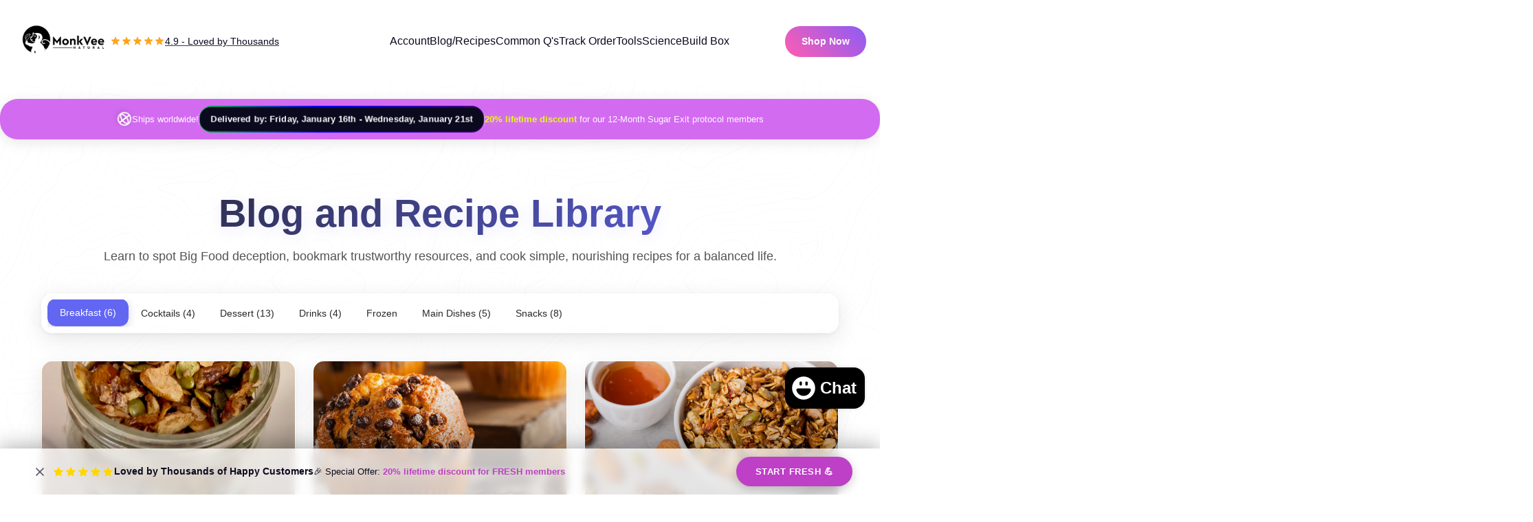

--- FILE ---
content_type: text/html; charset=utf-8
request_url: https://monkvee.com/en-de/blogs/desserts
body_size: 89771
content:
<!doctype html>
<html class="no-js " lang="en">
  <head>
  <meta name="google-adsense-account" content="ca-pub-6553267855981385">
</script>
    <meta charset="utf-8">
    <meta http-equiv="X-UA-Compatible" content="IE=edge">
    <meta name="viewport" content="width=device-width,initial-scale=1">
    <meta name="theme-color" content="">
    <link rel="canonical" href="https://monkvee.com/en-de/blogs/desserts">
    <link rel="preconnect" href="https://cdn.shopify.com" crossorigin><link rel="icon" type="image/png" href="//monkvee.com/cdn/shop/files/MonkVee_Natural_-_Logo_for_spoon_1_d9550f9d-7f4e-41ea-b3ea-241ebec0ce46_32x32.png?v=1675363634"><link rel="preconnect" href="https://fonts.shopifycdn.com" crossorigin><title>
      Dessert &ndash; MonkVee® </title>

    

    

<meta property="og:site_name" content="MonkVee® ">
<meta property="og:url" content="https://monkvee.com/en-de/blogs/desserts">
<meta property="og:title" content="Dessert">
<meta property="og:type" content="website">
<meta property="og:description" content="MonkVee Natural®  is all about health first in an unhealthy world. Try our Zero Calorie Monk Fruit and Stevia Sweeteners, 1:1 sugar replacements for keto &amp; diabetic diets. Use Monk Fruit in baking &amp; cooking your favorite recipes. Subscribe and Save BIG and get Free Shipping on orders $50 &amp; over. Ditch Sugar Now!"><meta property="og:image" content="http://monkvee.com/cdn/shop/files/MonkVee_Natural_-_Logo_for_spoon_1_b40f83f2-1c83-4f3c-bb5e-f2973f4aee73.png?v=1624040293">
  <meta property="og:image:secure_url" content="https://monkvee.com/cdn/shop/files/MonkVee_Natural_-_Logo_for_spoon_1_b40f83f2-1c83-4f3c-bb5e-f2973f4aee73.png?v=1624040293">
  <meta property="og:image:width" content="2000">
  <meta property="og:image:height" content="2000"><meta name="twitter:card" content="summary_large_image">
<meta name="twitter:title" content="Dessert">
<meta name="twitter:description" content="MonkVee Natural®  is all about health first in an unhealthy world. Try our Zero Calorie Monk Fruit and Stevia Sweeteners, 1:1 sugar replacements for keto &amp; diabetic diets. Use Monk Fruit in baking &amp; cooking your favorite recipes. Subscribe and Save BIG and get Free Shipping on orders $50 &amp; over. Ditch Sugar Now!">

    <script>window.performance && window.performance.mark && window.performance.mark('shopify.content_for_header.start');</script><meta name="google-site-verification" content="oYpJIbwRUUVRTtWo76vIbuZGZrdaA4cqarzmpwQ0Ub8">
<meta name="facebook-domain-verification" content="i52fuvv6tdiugejrlda4dmzqin353g">
<meta id="shopify-digital-wallet" name="shopify-digital-wallet" content="/55006593185/digital_wallets/dialog">
<meta name="shopify-checkout-api-token" content="6e2c343404b83bbacf97e6487b8d6ee7">
<meta id="in-context-paypal-metadata" data-shop-id="55006593185" data-venmo-supported="false" data-environment="production" data-locale="en_US" data-paypal-v4="true" data-currency="EUR">
<link rel="alternate" type="application/atom+xml" title="Feed" href="/en-de/blogs/desserts.atom" />
<link rel="alternate" hreflang="x-default" href="https://monkvee.com/blogs/desserts">
<link rel="alternate" hreflang="en" href="https://monkvee.com/blogs/desserts">
<link rel="alternate" hreflang="fr" href="https://monkvee.com/fr/blogs/desserts">
<link rel="alternate" hreflang="he" href="https://monkvee.com/he/blogs/desserts">
<link rel="alternate" hreflang="ru" href="https://monkvee.com/ru/blogs/desserts">
<link rel="alternate" hreflang="es" href="https://monkvee.com/es/blogs/desserts">
<link rel="alternate" hreflang="yi" href="https://monkvee.com/yi/blogs/desserts">
<link rel="alternate" hreflang="en-DE" href="https://monkvee.com/en-de/blogs/desserts">
<script async="async" src="/checkouts/internal/preloads.js?locale=en-DE"></script>
<link rel="preconnect" href="https://shop.app" crossorigin="anonymous">
<script async="async" src="https://shop.app/checkouts/internal/preloads.js?locale=en-DE&shop_id=55006593185" crossorigin="anonymous"></script>
<script id="apple-pay-shop-capabilities" type="application/json">{"shopId":55006593185,"countryCode":"US","currencyCode":"EUR","merchantCapabilities":["supports3DS"],"merchantId":"gid:\/\/shopify\/Shop\/55006593185","merchantName":"MonkVee® ","requiredBillingContactFields":["postalAddress","email"],"requiredShippingContactFields":["postalAddress","email"],"shippingType":"shipping","supportedNetworks":["visa","masterCard","amex","discover","elo","jcb"],"total":{"type":"pending","label":"MonkVee® ","amount":"1.00"},"shopifyPaymentsEnabled":true,"supportsSubscriptions":true}</script>
<script id="shopify-features" type="application/json">{"accessToken":"6e2c343404b83bbacf97e6487b8d6ee7","betas":["rich-media-storefront-analytics"],"domain":"monkvee.com","predictiveSearch":true,"shopId":55006593185,"locale":"en"}</script>
<script>var Shopify = Shopify || {};
Shopify.shop = "monkvee.myshopify.com";
Shopify.locale = "en";
Shopify.currency = {"active":"EUR","rate":"0.870836505"};
Shopify.country = "DE";
Shopify.theme = {"name":"MonkVee Natural - with FRESH Protocol","id":143956312225,"schema_name":"Multi","schema_version":"3.0.1","theme_store_id":2337,"role":"main"};
Shopify.theme.handle = "null";
Shopify.theme.style = {"id":null,"handle":null};
Shopify.cdnHost = "monkvee.com/cdn";
Shopify.routes = Shopify.routes || {};
Shopify.routes.root = "/en-de/";</script>
<script type="module">!function(o){(o.Shopify=o.Shopify||{}).modules=!0}(window);</script>
<script>!function(o){function n(){var o=[];function n(){o.push(Array.prototype.slice.apply(arguments))}return n.q=o,n}var t=o.Shopify=o.Shopify||{};t.loadFeatures=n(),t.autoloadFeatures=n()}(window);</script>
<script>
  window.ShopifyPay = window.ShopifyPay || {};
  window.ShopifyPay.apiHost = "shop.app\/pay";
  window.ShopifyPay.redirectState = null;
</script>
<script id="shop-js-analytics" type="application/json">{"pageType":"blog"}</script>
<script defer="defer" async type="module" src="//monkvee.com/cdn/shopifycloud/shop-js/modules/v2/client.init-shop-cart-sync_IZsNAliE.en.esm.js"></script>
<script defer="defer" async type="module" src="//monkvee.com/cdn/shopifycloud/shop-js/modules/v2/chunk.common_0OUaOowp.esm.js"></script>
<script type="module">
  await import("//monkvee.com/cdn/shopifycloud/shop-js/modules/v2/client.init-shop-cart-sync_IZsNAliE.en.esm.js");
await import("//monkvee.com/cdn/shopifycloud/shop-js/modules/v2/chunk.common_0OUaOowp.esm.js");

  window.Shopify.SignInWithShop?.initShopCartSync?.({"fedCMEnabled":true,"windoidEnabled":true});

</script>
<script>
  window.Shopify = window.Shopify || {};
  if (!window.Shopify.featureAssets) window.Shopify.featureAssets = {};
  window.Shopify.featureAssets['shop-js'] = {"shop-cart-sync":["modules/v2/client.shop-cart-sync_DLOhI_0X.en.esm.js","modules/v2/chunk.common_0OUaOowp.esm.js"],"init-fed-cm":["modules/v2/client.init-fed-cm_C6YtU0w6.en.esm.js","modules/v2/chunk.common_0OUaOowp.esm.js"],"shop-button":["modules/v2/client.shop-button_BCMx7GTG.en.esm.js","modules/v2/chunk.common_0OUaOowp.esm.js"],"shop-cash-offers":["modules/v2/client.shop-cash-offers_BT26qb5j.en.esm.js","modules/v2/chunk.common_0OUaOowp.esm.js","modules/v2/chunk.modal_CGo_dVj3.esm.js"],"init-windoid":["modules/v2/client.init-windoid_B9PkRMql.en.esm.js","modules/v2/chunk.common_0OUaOowp.esm.js"],"init-shop-email-lookup-coordinator":["modules/v2/client.init-shop-email-lookup-coordinator_DZkqjsbU.en.esm.js","modules/v2/chunk.common_0OUaOowp.esm.js"],"shop-toast-manager":["modules/v2/client.shop-toast-manager_Di2EnuM7.en.esm.js","modules/v2/chunk.common_0OUaOowp.esm.js"],"shop-login-button":["modules/v2/client.shop-login-button_BtqW_SIO.en.esm.js","modules/v2/chunk.common_0OUaOowp.esm.js","modules/v2/chunk.modal_CGo_dVj3.esm.js"],"avatar":["modules/v2/client.avatar_BTnouDA3.en.esm.js"],"pay-button":["modules/v2/client.pay-button_CWa-C9R1.en.esm.js","modules/v2/chunk.common_0OUaOowp.esm.js"],"init-shop-cart-sync":["modules/v2/client.init-shop-cart-sync_IZsNAliE.en.esm.js","modules/v2/chunk.common_0OUaOowp.esm.js"],"init-customer-accounts":["modules/v2/client.init-customer-accounts_DenGwJTU.en.esm.js","modules/v2/client.shop-login-button_BtqW_SIO.en.esm.js","modules/v2/chunk.common_0OUaOowp.esm.js","modules/v2/chunk.modal_CGo_dVj3.esm.js"],"init-shop-for-new-customer-accounts":["modules/v2/client.init-shop-for-new-customer-accounts_JdHXxpS9.en.esm.js","modules/v2/client.shop-login-button_BtqW_SIO.en.esm.js","modules/v2/chunk.common_0OUaOowp.esm.js","modules/v2/chunk.modal_CGo_dVj3.esm.js"],"init-customer-accounts-sign-up":["modules/v2/client.init-customer-accounts-sign-up_D6__K_p8.en.esm.js","modules/v2/client.shop-login-button_BtqW_SIO.en.esm.js","modules/v2/chunk.common_0OUaOowp.esm.js","modules/v2/chunk.modal_CGo_dVj3.esm.js"],"checkout-modal":["modules/v2/client.checkout-modal_C_ZQDY6s.en.esm.js","modules/v2/chunk.common_0OUaOowp.esm.js","modules/v2/chunk.modal_CGo_dVj3.esm.js"],"shop-follow-button":["modules/v2/client.shop-follow-button_XetIsj8l.en.esm.js","modules/v2/chunk.common_0OUaOowp.esm.js","modules/v2/chunk.modal_CGo_dVj3.esm.js"],"lead-capture":["modules/v2/client.lead-capture_DvA72MRN.en.esm.js","modules/v2/chunk.common_0OUaOowp.esm.js","modules/v2/chunk.modal_CGo_dVj3.esm.js"],"shop-login":["modules/v2/client.shop-login_ClXNxyh6.en.esm.js","modules/v2/chunk.common_0OUaOowp.esm.js","modules/v2/chunk.modal_CGo_dVj3.esm.js"],"payment-terms":["modules/v2/client.payment-terms_CNlwjfZz.en.esm.js","modules/v2/chunk.common_0OUaOowp.esm.js","modules/v2/chunk.modal_CGo_dVj3.esm.js"]};
</script>
<script>(function() {
  var isLoaded = false;
  function asyncLoad() {
    if (isLoaded) return;
    isLoaded = true;
    var urls = ["\/\/cdn.shopify.com\/proxy\/d2e9ceb8d50956bc7a9c18976934a7cc3833c93f4db73750a2672ec7d7b9c819\/bingshoppingtool-t2app-prod.trafficmanager.net\/uet\/tracking_script?shop=monkvee.myshopify.com\u0026sp-cache-control=cHVibGljLCBtYXgtYWdlPTkwMA","https:\/\/id-shop.govx.com\/app\/monkvee.myshopify.com\/govx.js?shop=monkvee.myshopify.com","https:\/\/api.fastbundle.co\/scripts\/src.js?shop=monkvee.myshopify.com","https:\/\/api.fastbundle.co\/scripts\/script_tag.js?shop=monkvee.myshopify.com","\/\/cdn.shopify.com\/proxy\/c3603d344adbf91d38db6fbdfc00445101e5486321e8ccacf5e95ccde901ff8f\/shopify-script-tags.s3.eu-west-1.amazonaws.com\/smartseo\/instantpage.js?shop=monkvee.myshopify.com\u0026sp-cache-control=cHVibGljLCBtYXgtYWdlPTkwMA"];
    for (var i = 0; i < urls.length; i++) {
      var s = document.createElement('script');
      s.type = 'text/javascript';
      s.async = true;
      s.src = urls[i];
      var x = document.getElementsByTagName('script')[0];
      x.parentNode.insertBefore(s, x);
    }
  };
  if(window.attachEvent) {
    window.attachEvent('onload', asyncLoad);
  } else {
    window.addEventListener('load', asyncLoad, false);
  }
})();</script>
<script id="__st">var __st={"a":55006593185,"offset":-18000,"reqid":"1319286a-0c3e-4228-9527-4e762fb77b13-1768411162","pageurl":"monkvee.com\/en-de\/blogs\/desserts","s":"blogs-78543388833","u":"c6c8c4df2fa4","p":"blog","rtyp":"blog","rid":78543388833};</script>
<script>window.ShopifyPaypalV4VisibilityTracking = true;</script>
<script id="captcha-bootstrap">!function(){'use strict';const t='contact',e='account',n='new_comment',o=[[t,t],['blogs',n],['comments',n],[t,'customer']],c=[[e,'customer_login'],[e,'guest_login'],[e,'recover_customer_password'],[e,'create_customer']],r=t=>t.map((([t,e])=>`form[action*='/${t}']:not([data-nocaptcha='true']) input[name='form_type'][value='${e}']`)).join(','),a=t=>()=>t?[...document.querySelectorAll(t)].map((t=>t.form)):[];function s(){const t=[...o],e=r(t);return a(e)}const i='password',u='form_key',d=['recaptcha-v3-token','g-recaptcha-response','h-captcha-response',i],f=()=>{try{return window.sessionStorage}catch{return}},m='__shopify_v',_=t=>t.elements[u];function p(t,e,n=!1){try{const o=window.sessionStorage,c=JSON.parse(o.getItem(e)),{data:r}=function(t){const{data:e,action:n}=t;return t[m]||n?{data:e,action:n}:{data:t,action:n}}(c);for(const[e,n]of Object.entries(r))t.elements[e]&&(t.elements[e].value=n);n&&o.removeItem(e)}catch(o){console.error('form repopulation failed',{error:o})}}const l='form_type',E='cptcha';function T(t){t.dataset[E]=!0}const w=window,h=w.document,L='Shopify',v='ce_forms',y='captcha';let A=!1;((t,e)=>{const n=(g='f06e6c50-85a8-45c8-87d0-21a2b65856fe',I='https://cdn.shopify.com/shopifycloud/storefront-forms-hcaptcha/ce_storefront_forms_captcha_hcaptcha.v1.5.2.iife.js',D={infoText:'Protected by hCaptcha',privacyText:'Privacy',termsText:'Terms'},(t,e,n)=>{const o=w[L][v],c=o.bindForm;if(c)return c(t,g,e,D).then(n);var r;o.q.push([[t,g,e,D],n]),r=I,A||(h.body.append(Object.assign(h.createElement('script'),{id:'captcha-provider',async:!0,src:r})),A=!0)});var g,I,D;w[L]=w[L]||{},w[L][v]=w[L][v]||{},w[L][v].q=[],w[L][y]=w[L][y]||{},w[L][y].protect=function(t,e){n(t,void 0,e),T(t)},Object.freeze(w[L][y]),function(t,e,n,w,h,L){const[v,y,A,g]=function(t,e,n){const i=e?o:[],u=t?c:[],d=[...i,...u],f=r(d),m=r(i),_=r(d.filter((([t,e])=>n.includes(e))));return[a(f),a(m),a(_),s()]}(w,h,L),I=t=>{const e=t.target;return e instanceof HTMLFormElement?e:e&&e.form},D=t=>v().includes(t);t.addEventListener('submit',(t=>{const e=I(t);if(!e)return;const n=D(e)&&!e.dataset.hcaptchaBound&&!e.dataset.recaptchaBound,o=_(e),c=g().includes(e)&&(!o||!o.value);(n||c)&&t.preventDefault(),c&&!n&&(function(t){try{if(!f())return;!function(t){const e=f();if(!e)return;const n=_(t);if(!n)return;const o=n.value;o&&e.removeItem(o)}(t);const e=Array.from(Array(32),(()=>Math.random().toString(36)[2])).join('');!function(t,e){_(t)||t.append(Object.assign(document.createElement('input'),{type:'hidden',name:u})),t.elements[u].value=e}(t,e),function(t,e){const n=f();if(!n)return;const o=[...t.querySelectorAll(`input[type='${i}']`)].map((({name:t})=>t)),c=[...d,...o],r={};for(const[a,s]of new FormData(t).entries())c.includes(a)||(r[a]=s);n.setItem(e,JSON.stringify({[m]:1,action:t.action,data:r}))}(t,e)}catch(e){console.error('failed to persist form',e)}}(e),e.submit())}));const S=(t,e)=>{t&&!t.dataset[E]&&(n(t,e.some((e=>e===t))),T(t))};for(const o of['focusin','change'])t.addEventListener(o,(t=>{const e=I(t);D(e)&&S(e,y())}));const B=e.get('form_key'),M=e.get(l),P=B&&M;t.addEventListener('DOMContentLoaded',(()=>{const t=y();if(P)for(const e of t)e.elements[l].value===M&&p(e,B);[...new Set([...A(),...v().filter((t=>'true'===t.dataset.shopifyCaptcha))])].forEach((e=>S(e,t)))}))}(h,new URLSearchParams(w.location.search),n,t,e,['guest_login'])})(!0,!0)}();</script>
<script integrity="sha256-4kQ18oKyAcykRKYeNunJcIwy7WH5gtpwJnB7kiuLZ1E=" data-source-attribution="shopify.loadfeatures" defer="defer" src="//monkvee.com/cdn/shopifycloud/storefront/assets/storefront/load_feature-a0a9edcb.js" crossorigin="anonymous"></script>
<script crossorigin="anonymous" defer="defer" src="//monkvee.com/cdn/shopifycloud/storefront/assets/shopify_pay/storefront-65b4c6d7.js?v=20250812"></script>
<script data-source-attribution="shopify.dynamic_checkout.dynamic.init">var Shopify=Shopify||{};Shopify.PaymentButton=Shopify.PaymentButton||{isStorefrontPortableWallets:!0,init:function(){window.Shopify.PaymentButton.init=function(){};var t=document.createElement("script");t.src="https://monkvee.com/cdn/shopifycloud/portable-wallets/latest/portable-wallets.en.js",t.type="module",document.head.appendChild(t)}};
</script>
<script data-source-attribution="shopify.dynamic_checkout.buyer_consent">
  function portableWalletsHideBuyerConsent(e){var t=document.getElementById("shopify-buyer-consent"),n=document.getElementById("shopify-subscription-policy-button");t&&n&&(t.classList.add("hidden"),t.setAttribute("aria-hidden","true"),n.removeEventListener("click",e))}function portableWalletsShowBuyerConsent(e){var t=document.getElementById("shopify-buyer-consent"),n=document.getElementById("shopify-subscription-policy-button");t&&n&&(t.classList.remove("hidden"),t.removeAttribute("aria-hidden"),n.addEventListener("click",e))}window.Shopify?.PaymentButton&&(window.Shopify.PaymentButton.hideBuyerConsent=portableWalletsHideBuyerConsent,window.Shopify.PaymentButton.showBuyerConsent=portableWalletsShowBuyerConsent);
</script>
<script data-source-attribution="shopify.dynamic_checkout.cart.bootstrap">document.addEventListener("DOMContentLoaded",(function(){function t(){return document.querySelector("shopify-accelerated-checkout-cart, shopify-accelerated-checkout")}if(t())Shopify.PaymentButton.init();else{new MutationObserver((function(e,n){t()&&(Shopify.PaymentButton.init(),n.disconnect())})).observe(document.body,{childList:!0,subtree:!0})}}));
</script>
<link id="shopify-accelerated-checkout-styles" rel="stylesheet" media="screen" href="https://monkvee.com/cdn/shopifycloud/portable-wallets/latest/accelerated-checkout-backwards-compat.css" crossorigin="anonymous">
<style id="shopify-accelerated-checkout-cart">
        #shopify-buyer-consent {
  margin-top: 1em;
  display: inline-block;
  width: 100%;
}

#shopify-buyer-consent.hidden {
  display: none;
}

#shopify-subscription-policy-button {
  background: none;
  border: none;
  padding: 0;
  text-decoration: underline;
  font-size: inherit;
  cursor: pointer;
}

#shopify-subscription-policy-button::before {
  box-shadow: none;
}

      </style>

<script>window.performance && window.performance.mark && window.performance.mark('shopify.content_for_header.end');</script>
    

    

<style data-shopify>
    @font-face {
  font-family: "Open Sans";
  font-weight: 400;
  font-style: normal;
  font-display: swap;
  src: url("//monkvee.com/cdn/fonts/open_sans/opensans_n4.c32e4d4eca5273f6d4ee95ddf54b5bbb75fc9b61.woff2") format("woff2"),
       url("//monkvee.com/cdn/fonts/open_sans/opensans_n4.5f3406f8d94162b37bfa232b486ac93ee892406d.woff") format("woff");
}

    @font-face {
  font-family: "Open Sans";
  font-weight: 700;
  font-style: normal;
  font-display: swap;
  src: url("//monkvee.com/cdn/fonts/open_sans/opensans_n7.a9393be1574ea8606c68f4441806b2711d0d13e4.woff2") format("woff2"),
       url("//monkvee.com/cdn/fonts/open_sans/opensans_n7.7b8af34a6ebf52beb1a4c1d8c73ad6910ec2e553.woff") format("woff");
}

    @font-face {
  font-family: "Open Sans";
  font-weight: 400;
  font-style: italic;
  font-display: swap;
  src: url("//monkvee.com/cdn/fonts/open_sans/opensans_i4.6f1d45f7a46916cc95c694aab32ecbf7509cbf33.woff2") format("woff2"),
       url("//monkvee.com/cdn/fonts/open_sans/opensans_i4.4efaa52d5a57aa9a57c1556cc2b7465d18839daa.woff") format("woff");
}

    @font-face {
  font-family: "Open Sans";
  font-weight: 700;
  font-style: italic;
  font-display: swap;
  src: url("//monkvee.com/cdn/fonts/open_sans/opensans_i7.916ced2e2ce15f7fcd95d196601a15e7b89ee9a4.woff2") format("woff2"),
       url("//monkvee.com/cdn/fonts/open_sans/opensans_i7.99a9cff8c86ea65461de497ade3d515a98f8b32a.woff") format("woff");
}

    @font-face {
  font-family: Poppins;
  font-weight: 700;
  font-style: normal;
  font-display: swap;
  src: url("//monkvee.com/cdn/fonts/poppins/poppins_n7.56758dcf284489feb014a026f3727f2f20a54626.woff2") format("woff2"),
       url("//monkvee.com/cdn/fonts/poppins/poppins_n7.f34f55d9b3d3205d2cd6f64955ff4b36f0cfd8da.woff") format("woff");
}

        .color-scheme-main {
          --color-scheme-box-shadow-drop: 0 5px 20px rgba(0,0,0, 0.4);
          --color-scheme-box-shadow: rgba(0,0,0, 0.2) 0px 18px 50px -10px;
          --color-scheme-box-shadow-sm: rgba(0,0,0, 0.2) 0px 1px 30px -15px;
          --color-scheme-box-shadow-lift: rgba(0,0,0, 0.4) 0px 20px 60px 0;
        
          
          --color-scheme-highlight: linear-gradient(115deg, #c740a3, #9140c7);
          --color-scheme-pattern: #e9bfd4;--color-scheme-primary-button-bg: linear-gradient(115deg, #c740a3, #9140c7);
          --color-scheme-primary-button-bg-hover: #9b30a4;
          --color-scheme-primary-button-text: #ffffff;
          --color-scheme-primary-button-border: #9e37a7;
          --color-scheme-secondary-button-bg: #383838;
          --color-scheme-secondary-button-bg-hover: #1f1f1f;
          --color-scheme-secondary-button-text: #ffffff;
          --color-scheme-secondary-button-border: #202020;
          --color-scheme-icon: #383838;
          --color-scheme-links: #383838;
        }
    
        .color-scheme-invert {
          --color-scheme-box-shadow-drop: 0 5px 20px rgba(0,0,0, 0.4);
          --color-scheme-box-shadow: rgba(0,0,0, 0.2) 0px 18px 50px -10px;
          --color-scheme-box-shadow-sm: rgba(0,0,0, 0.2) 0px 1px 30px -15px;
          --color-scheme-box-shadow-lift: rgba(0,0,0, 0.4) 0px 20px 60px 0;
        
          
          --color-scheme-highlight: linear-gradient(115deg, #ff001e, #ff00c8);
          --color-scheme-pattern: #455c66;--color-scheme-primary-button-bg: linear-gradient(115deg, #4072c7, #40c7c3);
          --color-scheme-primary-button-bg-hover: #3081a4;
          --color-scheme-primary-button-text: #ffffff;
          --color-scheme-primary-button-border: #3e8fb3;
          --color-scheme-secondary-button-bg: #ffffff;
          --color-scheme-secondary-button-bg-hover: #e6e6e6;
          --color-scheme-secondary-button-text: #4a4a4a;
          --color-scheme-secondary-button-border: #202020;
          --color-scheme-icon: #383838;
          --color-scheme-links: #383838;--color-scheme-text: #ffffff;
          --color-scheme-bg: #4a4a4a;
          --color-scheme-border: #171717;--color-scheme-bg-gradient: linear-gradient(320deg, rgba(10, 9, 30, 1), rgba(15, 14, 52, 1) 100%);
        }
    
        .color-scheme-accent {
          --color-scheme-box-shadow-drop: 0 5px 20px rgba(0,0,0, 0.4);
          --color-scheme-box-shadow: rgba(0,0,0, 0.2) 0px 18px 50px -10px;
          --color-scheme-box-shadow-sm: rgba(0,0,0, 0.2) 0px 1px 30px -15px;
          --color-scheme-box-shadow-lift: rgba(0,0,0, 0.4) 0px 20px 60px 0;
        
          
          --color-scheme-highlight: linear-gradient(115deg, #fb3362, #fb33e7);
          --color-scheme-pattern: #9c2e9f;--color-scheme-primary-button-bg: linear-gradient(115deg, #ffffff, #ffffff);
          --color-scheme-primary-button-bg-hover: #e6e6e6;
          --color-scheme-primary-button-text: #282828;
          --color-scheme-primary-button-border: #741371;
          --color-scheme-secondary-button-bg: #ffffff;
          --color-scheme-secondary-button-bg-hover: #e6e6e6;
          --color-scheme-secondary-button-text: #ae2faa;
          --color-scheme-secondary-button-border: #e2e2e2;
          --color-scheme-icon: #ffffff;
          --color-scheme-links: #ffffff;--color-scheme-text: #ffffff;
          --color-scheme-bg: #c931c4;
          --color-scheme-border: #771d74;--color-scheme-bg-gradient: linear-gradient(320deg, rgba(56, 78, 197, 1) 16%, rgba(203, 68, 194, 1) 52%, rgba(255, 201, 104, 1) 87%);
        }
    
        .color-scheme-accent2 {
          --color-scheme-box-shadow-drop: 0 5px 20px rgba(0,0,0, 0.4);
          --color-scheme-box-shadow: rgba(0,0,0, 0.2) 0px 18px 50px -10px;
          --color-scheme-box-shadow-sm: rgba(0,0,0, 0.2) 0px 1px 30px -15px;
          --color-scheme-box-shadow-lift: rgba(0,0,0, 0.4) 0px 20px 60px 0;
        
          
          --color-scheme-highlight: linear-gradient(115deg, #00b7ff, #00ff9d);
          --color-scheme-pattern: #ffe96b;--color-scheme-primary-button-bg: linear-gradient(115deg, #11091e, #090f1e);
          --color-scheme-primary-button-bg-hover: #000000;
          --color-scheme-primary-button-text: #b1f9cf;
          --color-scheme-primary-button-border: #141415;
          --color-scheme-secondary-button-bg: #ffffff;
          --color-scheme-secondary-button-bg-hover: #e6e6e6;
          --color-scheme-secondary-button-text: #3eafe1;
          --color-scheme-secondary-button-border: #cacaca;
          --color-scheme-icon: #ffffff;
          --color-scheme-links: #ffffff;--color-scheme-text: #ffffff;
          --color-scheme-bg: #3eafe1;
          --color-scheme-border: #1977a0;--color-scheme-bg-gradient: linear-gradient(46deg, rgba(104, 28, 84, 1) 8%, rgba(255, 38, 227, 1) 99%);
        }
    
        .color-scheme-scheme-4fb82b60-d8b1-43c4-a20a-75eb4830eb0f {
          --color-scheme-box-shadow-drop: 0 5px 20px rgba(0,0,0, 0.4);
          --color-scheme-box-shadow: rgba(0,0,0, 0.2) 0px 18px 50px -10px;
          --color-scheme-box-shadow-sm: rgba(0,0,0, 0.2) 0px 1px 30px -15px;
          --color-scheme-box-shadow-lift: rgba(0,0,0, 0.4) 0px 20px 60px 0;
        
          
          --color-scheme-highlight: linear-gradient(115deg, #c740a3, #9140c7);
          --color-scheme-pattern: #ffffff;--color-scheme-primary-button-bg: linear-gradient(115deg, #c740a3, #9140c7);
          --color-scheme-primary-button-bg-hover: #9b30a4;
          --color-scheme-primary-button-text: #ffffff;
          --color-scheme-primary-button-border: #9e37a7;
          --color-scheme-secondary-button-bg: #383838;
          --color-scheme-secondary-button-bg-hover: #1f1f1f;
          --color-scheme-secondary-button-text: #ffffff;
          --color-scheme-secondary-button-border: #202020;
          --color-scheme-icon: #383838;
          --color-scheme-links: #383838;--color-scheme-text: #282828;
          --color-scheme-bg: #f7f7f7;
          --color-scheme-border: #c4c4c4;--color-scheme-bg-gradient: linear-gradient(136deg, rgba(10, 234, 237, 1) 11%, rgba(250, 13, 253, 1) 84%);
        }
    
        .color-scheme-scheme-dc00e264-9532-4fed-9be8-12c13330ca55 {
          --color-scheme-box-shadow-drop: 0 5px 20px rgba(0,0,0, 0.4);
          --color-scheme-box-shadow: rgba(0,0,0, 0.2) 0px 18px 50px -10px;
          --color-scheme-box-shadow-sm: rgba(0,0,0, 0.2) 0px 1px 30px -15px;
          --color-scheme-box-shadow-lift: rgba(0,0,0, 0.4) 0px 20px 60px 0;
        
          
          --color-scheme-highlight: linear-gradient(115deg, #c740a3, #9140c7);
          --color-scheme-pattern: #e9bfd4;--color-scheme-primary-button-bg: linear-gradient(115deg, #c740a3, #9140c7);
          --color-scheme-primary-button-bg-hover: #9b30a4;
          --color-scheme-primary-button-text: #ffffff;
          --color-scheme-primary-button-border: #9e37a7;
          --color-scheme-secondary-button-bg: #383838;
          --color-scheme-secondary-button-bg-hover: #1f1f1f;
          --color-scheme-secondary-button-text: #ffffff;
          --color-scheme-secondary-button-border: #202020;
          --color-scheme-icon: #383838;
          --color-scheme-links: #383838;--color-scheme-text: #282828;
          --color-scheme-bg: #0a091e;
          --color-scheme-border: #000000;
        }
    
        .color-scheme-scheme-69565d4a-7ba7-4d54-8af2-d419c4d4019d {
          --color-scheme-box-shadow-drop: 0 5px 20px rgba(0,0,0, 0.4);
          --color-scheme-box-shadow: rgba(0,0,0, 0.2) 0px 18px 50px -10px;
          --color-scheme-box-shadow-sm: rgba(0,0,0, 0.2) 0px 1px 30px -15px;
          --color-scheme-box-shadow-lift: rgba(0,0,0, 0.4) 0px 20px 60px 0;
        
          
          --color-scheme-highlight: linear-gradient(115deg, #40bec7, #40c776);
          --color-scheme-pattern: #e9bfd4;--color-scheme-primary-button-bg: linear-gradient(115deg, #40bec7, #40c776);
          --color-scheme-primary-button-bg-hover: #30a485;
          --color-scheme-primary-button-text: #ffffff;
          --color-scheme-primary-button-border: #40c7a3;
          --color-scheme-secondary-button-bg: #383838;
          --color-scheme-secondary-button-bg-hover: #1f1f1f;
          --color-scheme-secondary-button-text: #ffffff;
          --color-scheme-secondary-button-border: #202020;
          --color-scheme-icon: #383838;
          --color-scheme-links: #383838;--color-scheme-text: #282828;
          --color-scheme-bg: #ffffff;
          --color-scheme-border: #cccccc;
        }
    
        .color-scheme-scheme-69f004fa-380e-4f26-b81c-9e3de0d08013 {
          --color-scheme-box-shadow-drop: 0 5px 20px rgba(0,0,0, 0.4);
          --color-scheme-box-shadow: rgba(0,0,0, 0.2) 0px 18px 50px -10px;
          --color-scheme-box-shadow-sm: rgba(0,0,0, 0.2) 0px 1px 30px -15px;
          --color-scheme-box-shadow-lift: rgba(0,0,0, 0.4) 0px 20px 60px 0;
        
          
          --color-scheme-highlight: linear-gradient(115deg, #ea1639, #ea16c7);
          --color-scheme-pattern: #e9bfd4;--color-scheme-primary-button-bg: linear-gradient(115deg, #ea1639, #ea16c7);
          --color-scheme-primary-button-bg-hover: #bc1166;
          --color-scheme-primary-button-text: #ffffff;
          --color-scheme-primary-button-border: #ea167f;
          --color-scheme-secondary-button-bg: #383838;
          --color-scheme-secondary-button-bg-hover: #1f1f1f;
          --color-scheme-secondary-button-text: #ffffff;
          --color-scheme-secondary-button-border: #202020;
          --color-scheme-icon: #383838;
          --color-scheme-links: #383838;--color-scheme-text: #282828;
          --color-scheme-bg: #ffffff;
          --color-scheme-border: #cccccc;
        }
    

    :root {--glob-size-1: min(4px, 0.8vmin);
      --glob-size-2: min(8px, 1.6vmin);
      --glob-size-3: min(12px, 2.4vmin);
      --glob-size-4: min(16px, 3.2vmin);
      --glob-size-5: min(20px, 4.0vmin);
      --glob-size-6: min(24px, 4.8vmin);
      --glob-size-7: min(28px, 5.6vmin);
      --glob-size-8: min(32px, 6.4vmin);
      --glob-size-9: min(36px, 7.2vmin);
      --glob-size-10: min(40px, 8.0vmin);
      --glob-size-11: min(44px, 8.8vmin);
      --glob-size-12: min(48px, 9.6vmin);
      --glob-size-13: min(52px, 10.4vmin);
      --glob-size-14: min(56px, 11.2vmin);
      --glob-size-15: min(60px, 12.0vmin);
      --glob-size-16: min(64px, 12.8vmin);
      --glob-size-17: min(68px, 13.6vmin);
      --glob-size-18: min(72px, 14.4vmin);
      --glob-size-19: min(76px, 15.2vmin);
      --glob-size-20: min(80px, 16.0vmin);
      
    --glob-frame-size: var(--glob-size-2);
    --glob-gutter: var(--glob-size-6);

    --glob-heading-size: 36px;
    --glob-heading-letter-spacing: 0.0em;
    --glob-heading-family: Poppins, sans-serif;
    --glob-heading-style: normal;
    --glob-heading-weight: 700;
    --glob-heading-transform: none;

    --glob-body-family: "Open Sans", sans-serif;
    --glob-body-line-height: 1.5;
    --glob-body-size: 16px;
    --glob-body-weight: 400;
    --glob-body-bold-weight: 700;

    --glob-icon-stroke-width: 2.3px;
    
      --glob-icon-linecap: round;
      --glob-icon-linejoin: round;--color-g-text: #282828;
    --color-g-text-alpha-80: rgba(40, 40, 40, 0.8);
    --color-g-text-alpha-70: rgba(40, 40, 40, 0.7);
    --color-g-text-alpha-50: rgba(40, 40, 40, 0.5);
    --color-g-text-alpha-60: rgba(40, 40, 40, 0.6);
    --color-g-text-alpha-40: rgba(40, 40, 40, 0.4);
    --color-g-text-alpha-30: rgba(40, 40, 40, 0.3);
    --color-g-text-alpha-20: rgba(40, 40, 40, 0.2);
    --color-g-text-alpha-10: rgba(40, 40, 40, 0.1);--color-g-bg: #f7f7f7;
    --color-g-border: #d1d1d1;
    --color-g-bg-d5: #eaeaea;
    --color-g-bg-d15: #dedede;
    --color-g-bg-alpha-0: rgba(247, 247, 247, 0);
    --color-g-bg-alpha-70: rgba(247, 247, 247, 0.7);
    --color-g-bg-border: #c4c4c4;

    --color-g-fg: #ffffff;
    --color-g-fg-alpha-70: rgba(255, 255, 255, 0.7);
    --color-g-fg-alpha-50: rgba(255, 255, 255, 0.5);
    --color-g-fg-d5: #f2f2f2;
    --color-g-fg-d10: #e6e6e6;
    --color-g-fg-d20: #cccccc;

    

    --color-g-accent: #d36bf1;
    --color-g-accent-a20: rgba(211, 107, 241, 0.2);
    --color-g-accent-a10: rgba(211, 107, 241, 0.1);
    --color-g-accent-front: #ffffff; 

    --color-g-sale: #B11163;
    --color-g-warning: #FD7E14;
    --color-g-success: #198754;
    --color-g-danger: #DC3545;
    --color-g-star-rating: #FFA41C;
    --color-g-cart-counter-bg: #dc358b;--color-g-cart-counter-text: #ffffff;
    --color-g-wishlist: #f25268;

    --color-g-highlight: #bd40c7;

    --color-g-button-buy-it-now-text: #ffffff;
    --color-g-button-buy-it-now-bg: #505050;
    --color-g-button-buy-it-now-bg-hover: #434343;

    --color-g-product-badge-sale: #BC1C6E;--color-g-product-badge-sale-text: #ffffff;

    --color-g-product-badge-sold-out: #7D959F;--color-g-product-badge-sold-out-text: #2d2d2d;
    
    --color-g-product-badge-low-stock: #FFBA53;--color-g-product-badge-low-stock-text: #2d2d2d;

    --color-g-product-custom-badge-text: #202020;
    --color-g-product-custom-badge-bg: #eafd15;

    --color-g-header-bg: #f7f7f7;
    --color-g-header-text: #0a091e;
    --color-g-header-border: rgba(200, 199, 204, 0.5);

    --color-g-nav-dropdown-bg: #ffffff;
    --color-g-nav-dropdown-text: #383838;
    --color-g-nav-dropdown-border: rgba(56, 56, 56, 0.2);

    --color-g-footer-heading: #ffffff;
    --color-g-footer-bg: #0a091e;
    --color-g-footer-text: #ffffff;

    --glob-border-radius-base: 0.4rem;
    --glob-border-radius-inner: 0.3rem;
    --glob-border-radius-sm: 0.1rem;
    --glob-border-radius-pill: 9999rem;
    --glob-border-radius-circle: 50%;

    --transition-base: 0.3s;
    --box-shadow-large: rgb(50 50 93 / 25%) 0px 50px 100px -20px, rgb(0 0 0 / 30%) 0px 30px 60px -30px;
    --container-width: 1520px;

    --glob-product-badge-text-size: 0.8rem;
    --glob-product-badge-text-transform: none;--glob-product-badge-weight: var(--glob-body-bold-weight);

    --glob-header-family: var(--glob-body-family);
--glob-header-weight: var(--glob-body-bold-weight);
--glob-header-style: var(--glob-body-style);
--glob-header-size: 0.9rem;
--glob-header-scale: 0.9;


    --glob-subheading-family: var(--glob-body-family);
--glob-subheading-weight: var(--glob-body-weight);
--glob-subheading-style: var(--glob-body-style);
--glob-subheading-size: 0.8rem;
--glob-subheading-scale: 0.8;

    --glob-subheading-transform: uppercase;
    --glob-subheading-letter-spacing: 0.1em;
    --glob-subheading-opacity: 0.8;

    --glob-button-family: var(--glob-heading-family);
--glob-button-weight: var(--glob-heading-weight);
--glob-button-style: var(--glob-heading-style);
--glob-button-size: 0.8rem;
--glob-button-scale: 0.8;

    --glob-button-transform: uppercase;
    --glob-button-letter-spacing: 0.05em;
    
    --glob-product-card-title-family: var(--glob-body-family);
--glob-product-card-title-weight: var(--glob-body-bold-weight);
--glob-product-card-title-style: var(--glob-body-style);
--glob-product-card-title-size: 0.8rem;
--glob-product-card-title-scale: 0.8;

    --glob-product-card-price-weight: normal;
    --glob-collection-card-title-family: var(--glob-body-family);
--glob-collection-card-title-weight: var(--glob-body-bold-weight);
--glob-collection-card-title-style: var(--glob-body-style);
--glob-collection-card-title-size: 0.85rem;
--glob-collection-card-title-scale: 0.85;


    --glob-article-card-title-family: var(--glob-body-family);
--glob-article-card-title-weight: var(--glob-body-weight);
--glob-article-card-title-style: var(--glob-body-style);
--glob-article-card-title-size: 1.0rem;
--glob-article-card-title-scale: 1.0;
--glob-bg-pattern: url(//monkvee.com/cdn/shop/t/44/assets/pattern-topography.svg?v=746722079261684481764620441);
    --glob-bg-pattern-scale: 1.0;
    --glob-bg-pattern-opacity: 0.05;
    --glob-bg-pattern-invert: 0;
    --glob-bg-pattern-size: 600;
}
</style><link rel="preload" as="font" href="//monkvee.com/cdn/fonts/open_sans/opensans_n4.c32e4d4eca5273f6d4ee95ddf54b5bbb75fc9b61.woff2" type="font/woff2" crossorigin><link rel="preload" as="font" href="//monkvee.com/cdn/fonts/poppins/poppins_n7.56758dcf284489feb014a026f3727f2f20a54626.woff2" type="font/woff2" crossorigin><script>
    var globalLoadedStyles = {};
    function loadStyle(style) {
        if(globalLoadedStyles[style.getAttribute('href')]) {
            return;
        }
        globalLoadedStyles[style.getAttribute('href')] = true;
        if(style.media === 'print') {
            style.media = 'all';
        }
    }
    window.shopUrl = 'https://monkvee.com';
    window.routes = {
        cart_add_url: '/en-de/cart/add',
        cart_change_url: '/en-de/cart/change',
        cart_update_url: '/en-de/cart/update',
        predictive_search_url: '/en-de/search/suggest'
    };
    window.dynamicURLs = {
        account: '/en-de/account',
        accountLogin: 'https://monkvee.com/customer_authentication/redirect?locale=en&region_country=DE',
        accountLogout: '/en-de/account/logout',
        accountRegister: '/en-de/account/register',
        accountAddresses: '/en-de/account/addresses',
        allProductsCollection: '/en-de/collections/all',
        cart: '/en-de/cart',
        cartAdd: '/en-de/cart/add',
        cartChange: '/en-de/cart/change',
        cartClear: '/en-de/cart/clear',
        cartUpdate: '/en-de/cart/update',
        contact: '/contact#contact_form',
        localization: '/localization',
        collections: '/en-de/collections',
        predictiveSearch: '/en-de/search/suggest',
        productRecommendations: '/en-de/recommendations/products',
        root: '/en-de',
        search: '/en-de/search'
    };
    window.cartStrings = {
        error: `There was an error while updating your cart. Please try again.`,
        quantityError: `You can only add [quantity] of this item to your cart.`
    };
    window.variantStrings = {
        addToCart: `Add to cart`,
        soldOut: `Sold out`,
        unavailable: `Unavailable`,
    };
    window.accessibilityStrings = {
        imageAvailable: `Image [index] is now available in gallery view`,
        shareSuccess: `Link copied to clipboard`,
        pauseSlideshow: `Pause slideshow`,
        playSlideshow: `Play slideshow`,
    };


    Shopify.money_format = "€{{amount_with_comma_separator}}";
    Shopify.formatMoney = function(cents, format) {
        if (typeof cents == 'string') { cents = cents.replace('.',''); }
        let value = '';
        const placeholderRegex = /\{\{\s*(\w+)\s*\}\}/;
        const formatString = (format || Shopify.money_format);

        function defaultOption(opt, def) {
            return (typeof opt == 'undefined' ? def : opt);
        }

        function formatWithDelimiters(number, precision, thousands, decimal) {
            precision = defaultOption(precision, 2);
            thousands = defaultOption(thousands, ',');
            decimal   = defaultOption(decimal, '.');

            if (isNaN(number) || number == null) { return 0; }

            number = (number/100.0).toFixed(precision);

            const parts   = number.split('.'),
                dollars = parts[0].replace(/(\d)(?=(\d\d\d)+(?!\d))/g, '$1' + thousands),
                cents   = parts[1] ? (decimal + parts[1]) : '';

            return dollars + cents;
        }

        switch(formatString.match(placeholderRegex)[1]) {
            case 'amount':
                value = formatWithDelimiters(cents, 2);
            break;
            case 'amount_no_decimals':
                value = formatWithDelimiters(cents, 0);
            break;
            case 'amount_with_comma_separator':
                value = formatWithDelimiters(cents, 2, '.', ',');
            break;
            case 'amount_no_decimals_with_comma_separator':
                value = formatWithDelimiters(cents, 0, '.', ',');
            break;
            case 'amount_no_decimals_with_space_separator':
                value = formatWithDelimiters(cents, 2, ' ');
            break;
        }

        return formatString.replace(placeholderRegex, value);
    };

    document.documentElement.className = document.documentElement.className.replace('no-js', 'js');
    if (Shopify.designMode) {
        document.documentElement.classList.add('shopify-design-mode');
    }
    function lazyImageOnLoad(img) {
        img.setAttribute('loaded', '');
    }

    function onScriptLoad(name) {
        switch(name) {
        case 'blaze':
            document.dispatchEvent(new CustomEvent('blaze-loaded'));
            break;
        case 'plyr':
            document.dispatchEvent(new CustomEvent('plyr-loaded'));
        break;
        }
    }
</script><script>
(() => {
    const STATE_CLASSNAME_PREFIX = '!';

    const __Events = Object.freeze({
        VARIANT_UPDATE: 'variant:update',
        VARIANT_CHANGE: 'variant:change',
        VARIANT_LOADING: 'variant:loading',
        VARIANT_UNAVAILABLE: 'variant:unavailable',
        CART_ADD: 'cart:add',
        CART_ADD_FEATURE: 'cart:add-feature',
        CART_CHANGE: 'cart:change',
        CART_UPDATE: 'cart:update',
        CART_DRAWER_MUTE: 'cart-drawer:mute',
        CART_REGISTER: 'cart:register',
        CART_ERROR: 'cart:error',
        CART_NOTIFICATIONS_ENABLING: 'cart:notififications-enable',
        CART_REPLACE: 'cart:replace',
        // CART_SAVED_ITEMS_CHANGE: 'cart-saves:change',
        COLLECTION_LOADING: 'collection:loading',
        COLLECTION_CHANGE: 'collection:change',
        COLLECTION_UPDATE: 'collection:update',
        COLLECTION_FILTER_CHANGE: 'filter:change',
        COLLECTION_NAVIGATION_CHANGE: 'navigation:change',
        COLLECTION_UPDATED: 'collection_updated',
        COLLECTION_VIEW_CHANGE: 'collection:view-change',
        PRODUCT_GALLERY_SLIDE_CHANGE: 'product-gallery:slide-change',
        PRODUCT_GALLERY_EXPAND_CHANGE: 'product-gallery:expand-change',
        TOAST_NOTIFICATION: 'toast-notification:open',
        CLOSE_TOAST_NOTIFICATION: 'toast-notification:close',
        UPSELL_PRODUCTS_CHANGE: 'upsell-products:change',
        BROWSING_HISTORY_LOAD: 'browsing-history:load',
        RECOMMENDATIONS_LOADED: 'recommendations:loaded',
        SELLING_PLAN_CHANGE: 'selling-plan:change',
        HEADER_UPDATE: 'header:nav-update',
        HEADER_TOOLBAR_UPDATE: 'header:nav-toolbar-update',
        PRODUCT_COMPARE_CHANGE: 'product-compare:change',
        PRODUCT_COMPARE_UPDATE: 'product-compare:update',
        PRODUCT_COMPARE_OPEN: 'product-compare:open',
        PRODUCT_COMPARE_UPDATE_REQUEST: 'product-compare:update-request',
        PRODUCT_BUNDLE_VARIANT_CHANGE: 'variant-selector-modal:change',
        PRODUCT_FORM_SUBMIT: 'product-form:submit',
        DARK_MODE_CHANGE: 'dark-mode:change'
    })

    const __MediaQueries = Object.freeze({
        MOBILE: window.matchMedia('(max-width:  991px)'),
        DESKTOP: window.matchMedia('(min-width: 992px)')
    })

    const __DomEvents = Object.freeze({
        MODAL_CLOSE: new CustomEvent('modal-close', {
            bubbles: true
        }),
        MODAL_OPEN: new CustomEvent('modal-open', {
            bubbles: true
        }),
    })

    const __StoreConfig = Object.freeze({
        'browsingHistory': {
            type: Array,
            storage: 'local',
            limit: 10
        },
        'compare': {
            type: Array,
            storage: 'local'
        },
        'sidescroll-info-shown': {
            type: Boolean,
            storage: 'session'
        },
        // 'wishlist': {
        //     type: Array,
        //     storage: 'local'
        // },
        // 'cartSaved': {
        //     type: Array,
        //     storage: 'local'
        // },
        'newsletter': {
            type: Number,
            storage: 'local'
        },
        'close-annoncement': {
            type: Boolean,
            storage: 'session'
        },
        'age-confirm': {
            type: Boolean,
            storage: 'local'
        },
        'collection-horizontal-view': {
            type: Number,
            storage: 'local'
        },
        'dark-mode': {
            type: Number,
            storage: 'local'
        }
    })

    let componentCounter = 0;

    // TODO: move error handling to proxy
    class __Store {
        static errors = {
            missingStore(key) {
                return new Error(`store ${key} does not exists`);
            },
            setArray(key) {
                return new Error(`can't set value ${key} for Array type use add instead`)
            },
            notAnArray(key) {
                return new Error(`${key} is not an array`)
            }
        }
        constructor() {
            this._store = new Map();
            Object.entries(__StoreConfig).map(([ storeKey, options ]) => {
                const storage = window[`${options.storage}Storage`];
                const value = storage.getItem(storeKey);
                const type = options.type;
                this._store.set(storeKey, {
                    type,
                    storage,
                    limit: options.limit,
                    data: type === Array 
                        ? new Set(value ? JSON.parse(value): []) 
                        : value && type(value)
                })
            })
        }
        add(key, value) {
            try {
                const storeTarget = this._store.get(key);

                if(!storeTarget) {
                    throw __Store.errors.missingStore(key);
                } 

                if(storeTarget.type !== Array) {
                    throw __Store.errors.notAnArray(key);
                }

                this._handleStoreLimit(storeTarget);
                storeTarget.data.add(value);
                this._sync(key);
            } catch(e) {
                console.error(e);
            }
        }
        _handleStoreLimit(storeTarget) {
            if(storeTarget.limit) {
                let offset = storeTarget.limit - storeTarget.data.size;
                const values = storeTarget.data.values();
                while(offset <= 0) {
                    let current = values.next();
                    storeTarget.data.delete(current.value);
                    offset++;
                }
            }
        }
        set(key, value) {
            try {
                const storeTarget = this._store.get(key);

                if(!storeTarget) {
                    throw __Store.errors.missingStore(key);
                }

                if(storeTarget.type === Array) {
                    throw __Store.errors.setArray(key);
                }

                storeTarget.data = value;
                this._sync(key);
            } catch(e) {
                console.error(e.message);
            }
        }
        get(key) {
            try {
                const storeTarget = this._store.get(key);

                if(!storeTarget) {
                    throw __Store.errors.missingStore(key);
                }

                if(storeTarget.data === null) {
                    return null;
                }

                return storeTarget.type === Array
                    ? Array.from(storeTarget.data)
                    : storeTarget.type(storeTarget.data);

            } catch(e) {
                console.error(e);
            }
        }

        has(key, value) {
            try {
                const storeTarget = this._store.get(key);
                if(!storeTarget) {
                    throw __Store.errors.missingStore(key);
                }
                if(storeTarget.type !== Array) {
                    throw __Store.errors.notAnArray(key);
                }
                return storeTarget.data.has(value);
            } catch (e) {
                console.error(e);
            }
        }

        remove(key, value) {
            try {
                const storeTarget = this._store.get(key);
                if(!storeTarget) {
                    throw __Store.errors.missingStore(key);
                }
                if(storeTarget.type === Array) {
                    storeTarget.data.delete(value);
                } else {
                    storeTarget.value = null;
                }
                this._sync(key);
            } catch(e) {
                console.error(e);
            }
        }

        clear(key) {
            try {
                const storeTarget = this._store.get(key);
                if(!storeTarget) {
                    throw __Store.errors.missingStore(key);
                }
                if(storeTarget.type === Array) {
                    storeTarget.data.clear();
                } else {
                    throw __Store.errors.notAnArray(key);
                }
                this._sync(key);
            } catch(e) {
                console.error(e);
            }
        }

        _sync(key) {
            // none-blocking storage write
            setTimeout(() => {
                const target = this._store.get(key);
                target.storage.setItem(key, target.type === Array ? JSON.stringify(Array.from(target.data)) : target.data);
            }, 20);
        }
    }

    class __PubSub {
        constructor() {
            this._subs = new Map();
        }
        subscribe(event, callback, options, sig) {
            if(!this._subs.has(event)) {
                this._subs.set(event, new Set());
            }
            const sub = {
                callback,
                sectionId: options.sectionId,
                once: options.once,
                global: options.global,
                sig
            }
            this._subs.get(event).add(sub);
            return sub;
        }
        unsubscribe(event, sub) {
            if(this._subs.has(event)) {
                this._subs.get(event)?.delete(sub);
            }
        }
        publish(event, data, sectionId, sig) {
            if(this._subs.has(event)) {
                this._subs.get(event).forEach(sub => {
                    const isSelfPublish = sub.sig === sig; // avoid circular publishing
                    const isGlobalOrSection = sub.sectionId === sectionId || sub.global; 
                    if(isGlobalOrSection && !isSelfPublish) {
                        sub.callback(data);
                        if(sub.once) {
                            this.unsubscribe(event, sub);
                        }
                    }
                });
            }
        }
    }

    const pubSub = new __PubSub();

    class __Cache {
        constructor() {
            this._cache = new Map();
        }
        set(key, value) {
            this._cache.set(key, value);
        }
        get(key) {
            return this._cache.get(key);
        }
        has(key) {
            return this._cache.has(key);
        }
        delete(key) {
            this._cache.delete(key);
        }
        clear() {
            this._cache.clear();
        }
    }
    const memoize = (fn) => {
        let cache = null;
        return () => {
            if (cache) {
                return cache;
            }
            const result = fn();
            cache = result;
            return result;
        }
    }

    const __Utils = Object.freeze({
        getBrowserName: memoize(() => {
            const userAgent = navigator.userAgent;
            if (/Chrome/.test(userAgent) && !/Chromium/.test(userAgent)) {
                return "Chrome";
            }
            if (/Edg/.test(userAgent)) {
                return "Edge";
            }
            if (/Firefox/.test(userAgent)) {
                return "Firefox";
            }
            if (/Safari/.test(userAgent)) {
                return "Safari";
            }
            if (/Trident/.test(userAgent)) {
                return "IE";
            }
            return "Unknown";
        }),
        isMobileBrowser: () => {
            const agent = navigator.userAgent || navigator.vendor || window.opera;
            return /(android|bb\d+|meego).+mobile|avantgo|bada\/|blackberry|blazer|compal|elaine|fennec|hiptop|iemobile|ip(hone|od)|iris|kindle|lge |maemo|midp|mmp|mobile.+firefox|netfront|opera m(ob|in)i|palm( os)?|phone|p(ixi|re)\/|plucker|pocket|psp|series(4|6)0|symbian|treo|up\.(browser|link)|vodafone|wap|windows ce|xda|xiino/i.test(agent)
            || /1207|6310|6590|3gso|4thp|50[1-6]i|770s|802s|a wa|abac|ac(er|oo|s\-)|ai(ko|rn)|al(av|ca|co)|amoi|an(ex|ny|yw)|aptu|ar(ch|go)|as(te|us)|attw|au(di|\-m|r |s )|avan|be(ck|ll|nq)|bi(lb|rd)|bl(ac|az)|br(e|v)w|bumb|bw\-(n|u)|c55\/|capi|ccwa|cdm\-|cell|chtm|cldc|cmd\-|co(mp|nd)|craw|da(it|ll|ng)|dbte|dc\-s|devi|dica|dmob|do(c|p)o|ds(12|\-d)|el(49|ai)|em(l2|ul)|er(ic|k0)|esl8|ez([4-7]0|os|wa|ze)|fetc|fly(\-|_)|g1 u|g560|gene|gf\-5|g\-mo|go(\.w|od)|gr(ad|un)|haie|hcit|hd\-(m|p|t)|hei\-|hi(pt|ta)|hp( i|ip)|hs\-c|ht(c(\-| |_|a|g|p|s|t)|tp)|hu(aw|tc)|i\-(20|go|ma)|i230|iac( |\-|\/)|ibro|idea|ig01|ikom|im1k|inno|ipaq|iris|ja(t|v)a|jbro|jemu|jigs|kddi|keji|kgt( |\/)|klon|kpt |kwc\-|kyo(c|k)|le(no|xi)|lg( g|\/(k|l|u)|50|54|\-[a-w])|libw|lynx|m1\-w|m3ga|m50\/|ma(te|ui|xo)|mc(01|21|ca)|m\-cr|me(rc|ri)|mi(o8|oa|ts)|mmef|mo(01|02|bi|de|do|t(\-| |o|v)|zz)|mt(50|p1|v )|mwbp|mywa|n10[0-2]|n20[2-3]|n30(0|2)|n50(0|2|5)|n7(0(0|1)|10)|ne((c|m)\-|on|tf|wf|wg|wt)|nok(6|i)|nzph|o2im|op(ti|wv)|oran|owg1|p800|pan(a|d|t)|pdxg|pg(13|\-([1-8]|c))|phil|pire|pl(ay|uc)|pn\-2|po(ck|rt|se)|prox|psio|pt\-g|qa\-a|qc(07|12|21|32|60|\-[2-7]|i\-)|qtek|r380|r600|raks|rim9|ro(ve|zo)|s55\/|sa(ge|ma|mm|ms|ny|va)|sc(01|h\-|oo|p\-)|sdk\/|se(c(\-|0|1)|47|mc|nd|ri)|sgh\-|shar|sie(\-|m)|sk\-0|sl(45|id)|sm(al|ar|b3|it|t5)|so(ft|ny)|sp(01|h\-|v\-|v )|sy(01|mb)|t2(18|50)|t6(00|10|18)|ta(gt|lk)|tcl\-|tdg\-|tel(i|m)|tim\-|t\-mo|to(pl|sh)|ts(70|m\-|m3|m5)|tx\-9|up(\.b|g1|si)|utst|v400|v750|veri|vi(rg|te)|vk(40|5[0-3]|\-v)|vm40|voda|vulc|vx(52|53|60|61|70|80|81|83|85|98)|w3c(\-| )|webc|whit|wi(g |nc|nw)|wmlb|wonu|x700|yas\-|your|zeto|zte\-/i.test(agent.substring(0, 4));
        },
        isFunction: (x) => {
            return Object.prototype.toString.call(x) == '[object Function]';
        },
        debounce: (fn, wait) => {
            let t;
            return (...args) => {
                clearTimeout(t);
                t = setTimeout(() => fn.apply(this, args), wait);
            }
        },
        setDocumentClickHandler: (cb) => {
            let docClickListening = false;
            return (state) => {
                if (state && !docClickListening) {
                    setTimeout(() => {
                        document.addEventListener('click', cb);
                        docClickListening = true;
                    }, 20)
                } else if (!state && docClickListening) {
                    docClickListening = false;
                    document.removeEventListener('click', cb);
                }
            }
        },
        parseHTML: (text) => {
            return new DOMParser().parseFromString(text, 'text/html');
        },
        fetchHTML: (URL) => {
            return fetch(URL)
                .then(res => res.text())
                .then(text => __Utils.parseHTML(text))
                .catch(e => console.error(e));
        },
        $active: (el, state = true) => {
            __Utils.$state(el, 'active', state);
        },
        $loading: (el, state = true) => {
            __Utils.$state(el, 'loading', state);
        },
        $state: (el, name, state = true) => {
            el.classList.toggle(`${STATE_CLASSNAME_PREFIX}${name}`, state)
        },
        $fetch: async (URL, options) => {
            try {
                if(__Utils.isFunction(options?.before)) {
                    options.before();
                }

                let [cleanURL, existedParams] = URL.split('?');

                let params = '';
                if(options?.params || options.sectionId) {
                    params = !!(options.params instanceof URLSearchParams)
                        ? options.params
                        : new URLSearchParams(options.params || '');
                    
                    if(options.sectionId) {
                        params.append('section_id', options.sectionId);
                    }

                    params = params.toString();
                }


                // TODO: this logic should be refactored ASAP
                params = [existedParams, params]
                    .filter(Boolean)
                    .join('&');

                if(params) {
                    params = `?${params}`;
                }
                
                const res = await fetch(`${cleanURL}${params}`);
                if(options?.nullOn404 && res.status === 404) {
                    if(__Utils.isFunction(options?.after)) {
                        options.after();
                    }
                    return null;
                }
                const doc = await res.text();
                if(__Utils.isFunction(options?.after)) {
                    options.after();
                }
                const $doc = __Utils.parseHTML(doc); 
                return options?.selectAll ? 
                    Array.from($doc.querySelectorAll(options.selectAll)) : 
                    options?.select ? $doc.querySelector(options.select) : $doc;

            } catch (error) {
                console.error(error);
                if(__Utils.isFunction(options?.after)) {
                    options.after();
                }
            }
        },
        $hide: (el) => {
            el.setAttribute('hidden', '');
        },
        $show: (el) => {
            el.removeAttribute('hidden');
        },
        $classListTemp: (element, className, time = 1000) => {
            element.classList.add(className);
            setTimeout(() => element.classList.remove(className), time)
        },
        $isEmpty: (el) => {
            if(!el) {
                return;
            }
            if(el.content) {
                el = el.content;
            }
            return el.textContent.trim() === '';
        },
        $isHidden: el => el.hasAttribute('hidden'),
        $clone: el => {
            if(el.content) {
                return el.content.cloneNode(true);
            }
            return el.cloneNode(true);
        },
        $isEqual: (a, b) => a.isEqualNode(b),
        $toggleDisplay: (el, state) => {
            if(state === undefined) {
                __Utils.$isHidden(el) ? __Utils.$show(el) : __Utils.$hide(el);
                return;
            }

            state ? __Utils.$show(el) : __Utils.$hide(el);
        },
        $replaceContent: (from, to, force = false) => {
            const target = to.content || to;
            if(force || !__Utils.$isEqual(from, target) ) {
                from.replaceChildren(...target.cloneNode(true).childNodes);
            }
        },
        $JSON : el => JSON.parse(el.textContent)
    });

    class __CoreComponent extends HTMLElement {
        constructor() {
            super();
            this.sectionId = this.getAttribute('section-id');
            this._elements = new Map();
            this._props = new Map();
            this._subs = new Map();
            this._$parentSection = null;
            this.__sig = `${this.tagName}-${componentCounter}`;
            componentCounter++; 
        }
        connectedCallback() {
            this._handleElements();
            if(!this.sectionId) {
                console.warn(`section-id not found in <${this.tagName.toLocaleLowerCase()}> component`);
            }
            if(__Utils.isFunction(this.render)) {
                this.render();
            }
        }
        _handleElements() {
            
            if(!this.elements) {
                return;
            }

            if(this.elements.$ && Array.isArray(this.elements.$)) {
                this.elements.$.map(el => {
                    this.elements[el] = Array.isArray(el) ? [`[data-element="${el}"]`] : `[data-element="${el}"]`;
                })
                delete this.elements.$;
            }

            for(const [key, value] of Object.entries(this.elements)) {
                if(key.startsWith('$') && value === true) {
                    this.elements[key.substring(1)] = key;
                    delete this.elements[key];
                }
            }
        }
        _setElementEvents(el, events) {
            const eventsMap = new Map();
            Object.entries(events).map(([event, callback]) => {
                callback = callback.bind(this);
                eventsMap.set(event, callback);
                if(Array.isArray(el)) {
                    el.forEach(el => {
                        el.addEventListener(event, callback);
                    })
                } else {
                    el.addEventListener(event, callback);
                }
            });
            return eventsMap;
        }
        $(el, events) {
            if(typeof el === 'object') {
                this._elements.set('__root__', {
                    node: this,
                    events: this._setElementEvents(this, el)
                })
                return;
            }

            const selector = this.elements[el];

            if(!selector) {
                console.error(`element ${el} not found in <${this.tagName.toLocaleLowerCase()}>`);
                return;
            }

            if(this._elements.has(el) && this._elements.get(el).node.isConnected === false) {
                this.$remove(el);
            }

            if(!this._elements.has(el)) {
                let elEvents = null;

                const node = this._selectElement(selector);
                
                if(!node) {
                    return null;
                }

                if(typeof events === 'object' && node) {
                    elEvents = this._setElementEvents(node, events);
                }

                this._elements.set(el, {
                    node,
                    events: elEvents
                });
            }

            return this._elements.get(el).node;
        }

        $remove(el) {
            if(!this._elements.has(el)) {
                return;
            }
            this._clearElementEvents(this._elements.get(el));
            this._elements.get(el).node.remove();
            this._elements.get(el).node = null;
            this._elements.delete(el);
        }

        _selectElement(selector) {
            if(Array.isArray(selector)) {
                return Array.from(this.querySelectorAll(this._parseSelector(selector[0])));
            }
            return this.querySelector(this._parseSelector(selector));
        }
        _parseSelector(selector) {
            if(selector.startsWith('$')) {
                return `[data-element="${selector.substring(1)}"]`
            }
            return selector;
        }
        prop(name) {
            const valueType = this.propTypes[name];
            if(!valueType) {
                console.error(`prop ${name} not found in <${this.tagName.toLocaleLowerCase()}>`);
                return;
            }
            if(!this._props.has(name)) {
                this._props.set(name, 
                    valueType === Number ? Number(this.getAttribute(name)) :
                    valueType === Boolean ? this.hasAttribute(name) :
                    this.getAttribute(name)
                )
            }
            return this._props.get(name);
        }
        setProp(name, value='') {
            this.prop(name);
            if(!this._props.has(name)) {
                console.warn(`prop ${name} does not exists in ${this.tagName}`);
                return;
            }
            this.setAttribute(name, value);
            this._props.set(name, value);
        }
        sub(event, callback, options) {
            if(!this.sectionId) {
                console.warn(`section-id not found in <${this.tagName.toLocaleLowerCase()}> component subscription for '${event}' will be ignored`);
                return;
            }
            callback = callback.bind(this);
            if(!this._subs.has(event)) {
                const sub = pubSub.subscribe(event, callback, {
                    sectionId: this.sectionId,
                    ...options
                }, this.__sig);
                this._subs.set(event, sub);
            }
        }
        unsub(event) {
            if(this._subs.has(event)) {
                const sub = this._subs.get(event);
                this._subs.delete(event);
                pubSub.unsubscribe(event, sub);
            }
        }
        pub(event, data) {
            pubSub.publish(event, data, this.sectionId, this.__sig);
        }

        _clearElementEvents(el) {
            const { node, events } = el;

            if(node && events) {
                events.forEach((callback, event) => {
                    if(Array.isArray(node)) {
                        node.forEach(n => {
                            n.removeEventListener(event, callback);
                        })
                    } else {
                        node.removeEventListener(event, callback);
                    }
                    events.delete(event);
                })
            }

        }

        updateContentFrom(doc) {
            if(!this.id) {
                console.error(`<${this.tagName}> must have unique id to update the content`);
                return;
            }
            const foreign = doc.getElementById(this.id);
            if(!foreign) {
                console.error(`provided content does not contain the same id as <${this.tagName}>`);
                return;
            }
            __Utils.$replaceContent(this, foreign);
        }

        disconnectedCallback() {
            this._subs.forEach((sub, event) => {
                this.unsub(event, sub);
            });
            this._elements.forEach(this._clearElementEvents.bind(this));
            this._elements.clear();
            if(__Utils.isFunction(this.destroy)) {
                this.destroy();
            };
        }

        get $section() {
            if(!this._$parentSection) {
                this._$parentSection = document.getElementById(`shopify-section-${this.sectionId}`);
            }
            return this._$parentSection;
        }
    }

    class __TopLayerStack {
        constructor() {
            this.stack = [];
        }

        add(element, onRemove) {
            this.stack.push([element, onRemove]);
        }

        remove() {
            this.stack.pop();
        }

        get isEmpty() {
            return this.stack.length === 0;
        }

        get last() {
            return this.stack.at(-1);
        }
    }

    window.Global = Object.freeze({
        Core: __CoreComponent,
        TopLayerStack: new __TopLayerStack(),
        Utils: __Utils,
        Events: __Events,
        DOMEvents: __DomEvents,
        Cache: new __Cache(),
        Store: new __Store(),
        MediaQueries: __MediaQueries,
        onBlazeLoad: (callback) => {
            if(window.BlazeSlider) {
                callback();
            } else {
                document.addEventListener('blaze-loaded', callback, { once: true })
            }
        },
        onPlyrLoad: (callback) => {
            if(window.Plyr) {
                callback();
            } else {
                document.addEventListener('plyr-loaded', callback, { once: true })
            }
        }
    })
})()

</script>
  
    <script src="//monkvee.com/cdn/shop/t/44/assets/blaze.js?v=153689078487321480981764620367" onload="onScriptLoad('blaze')" defer></script>
    <script src="//monkvee.com/cdn/shop/t/44/assets/plyr.js?v=151819491756540121161764620443" onload="onScriptLoad('plyr')" defer></script>
  

  <link href="//monkvee.com/cdn/shop/t/44/assets/core.css?v=102381538503541122141764620395" rel="stylesheet" type="text/css" media="all" />

  

  <!-- BEGIN app block: shopify://apps/mappy-store-locator/blocks/bss-sl-script/edfca2bd-82ad-413c-b32c-580d239b17ab --><script id="bss-locator-config-data">
    var locatorData = {"storeId":2637,"domain":"monkvee.myshopify.com","styleId":"8500ea086fb65ce","pageId":93763207329,"redirectToPage":"store-locator","apiKey":"AIzaSyAUZPJ_oKNWM0Cs649rS-YneisC7_tfWnQ","translation":"{\"radius\":\"Radius\",\"tag\":\"Tag\",\"tagOption\":\"Select tag\",\"countryOption\":\"Select country\",\"search\":\"Search\",\"store\":\"Stores\",\"find_my_location\":\"Find my location\",\"schedule\":\"Schedule\",\"enter_your_location\":\"Enter your location\",\"list\":\"List\",\"map\":\"Map\",\"monday\":\"MONDAY\",\"tuesday\":\"TUESDAY\",\"wednesday\":\"WEDNESDAY\",\"thursday\":\"THURSDAY\",\"friday\":\"FRIDAY\",\"saturday\":\"SATURDAY\",\"sunday\":\"SUNDAY\",\"product\":\"Product\",\"storeResult\":\"store results\",\"distance\":\"Distance\",\"notFound\":\"Not found any stores\",\"noLimit\":\"No limit\",\"youAreHere\":\"You are here\",\"showing\":\"Showing\",\"all\":\"All\",\"filterByCountry\":\"Filter by country\",\"searchByLocation\":\"Location\",\"searchByPhone\":\"Phone\",\"searchByStoreName\":\"Store Name\",\"enterPhoneNumber\":\"Enter phone number\",\"enterStoreName\":\"Enter store name\",\"enterTextOptimize\":\"For the nearest stores to your current address to display on the map, enter the address and click Search button \"}","planCode":"free","mapType":0,"mapStyleType":0,"customStyleId":null,"zoom_map":"7","scheduleMenu":1,"addressMenu":1,"additionalAddressMenu":1,"phoneMenu":1,"faxMenu":1,"emailMenu":1,"websiteMenu":1,"storeLinkMenu":0,"notShowColonMenu":0,"scheduleMap":1,"addressMap":1,"additionalAddressMap":1,"phoneMap":1,"faxMap":1,"emailMap":1,"websiteMap":1,"storeLinkMap":0,"notShowColonMap":0,"directionLinkMenu":1,"directionLinkMap":1,"contactButtonLinkMenu":0,"contactButtonLinkMap":0,"autoDetectAddress":1,"radiusSearch":0,"defaultRadius":50,"searchResultQuantityDisplay":-1,"tagSearch":1,"tagOption":0,"countryOption":0,"pageTitle":"","pageDescription":"","showPageTitle":1,"showPageDescription":1,"showCountryFilter":0,"selectLocation":1,"selectPhone":0,"selectStoreName":0,"selectZipCode":0,"template":1,"templateCase":0,"layout":1,"enableSearchButton":0,"searchBarPosition":1,"distanceUnit":"miles","zoomCountLocation":1,"customFieldMap":1,"customFieldMenu":1,"defaultLat":null,"defaultLng":null,"manual_default_address":0,"showAllAddress":0,"orderLocations":"priority","detectViewport":0,"createdAt":"2023-07-13T18:41:04.000Z","formActive":0,"formTitleActive":0,"formTitle":"","formDescription":"","formCustomCss":"","isNewPlaceAPI":false,"isRestricted":false,"tagList":[],"locationCount":4}
    if (typeof BSS_SL == 'undefined' || locatorData != "") {
        let storeLocators = []
        let tagList = []
        
        
        

        
            
            
            
            
                
                
                storeLocators = [...storeLocators, ...[{"id":273176,"storeName":"Amazon.com","address":"Online Only","additional_address":null,"country":"","city":"","state":"","zipCode":null,"phone":null,"fax":null,"email":"","description":"","web":"https://www.amazon.com/stores/MonkVeeNatural/Homepage/page/629755EE-C118-4BEA-8705-31582AF3715A","tags":"","schedule":"[{\"date\":\"monday\",\"value\":\"\"},{\"date\":\"tuesday\",\"value\":\"\"},{\"date\":\"wednesday\",\"value\":\"\"},{\"date\":\"thursday\",\"value\":\"\"},{\"date\":\"friday\",\"value\":\"\"},{\"date\":\"saturday\",\"value\":\"\"},{\"date\":\"sunday\",\"value\":\"\"},{\"date\":\"schedule\",\"value\":false}]","img":"https://cdn.shopify.com/s/files/1/0550/0659/3185/files/img-1689286808152.png?v=1696585522","img_s3":"https://shopify-production-store-locator.s3.us-east-2.amazonaws.com/public/static/base/images/customer/2637/store-locator-api.bsscommerce.com/img-1689286808152.png","marker":"https://cms.mappy-app.com/image/location-pin.svg","marker_s3":"","lat":"34.0522342","lng":"-118.2436849","products":"","shopName":"monkvee.myshopify.com","status":1,"custom":null,"positionLoca":0,"positionPhone":0,"positionFax":0,"positionEmail":0,"positionWeb":0,"positionSocial":5,"social_networks":null,"active":1,"priority":1,"deletedAt":null,"is_online_store":0,"source_ggs":null,"external_id":null,"createdAt":"2023-07-13T22:20:08.000Z","updatedAt":"2025-08-18T10:04:44.224Z","customField":[]},{"id":273174,"storeName":"Boulder Colorado","address":"995 55th St","additional_address":null,"country":"United States","city":"Boulder","state":"Colorado","zipCode":"80301","phone":null,"fax":null,"email":"","description":"","web":"","tags":"","schedule":"[{\"date\":\"monday\",\"value\":\"8am-8pm\"},{\"date\":\"tuesday\",\"value\":\"8am-8pm\"},{\"date\":\"wednesday\",\"value\":\"8am-8pm\"},{\"date\":\"thursday\",\"value\":\"8am-8pm\"},{\"date\":\"friday\",\"value\":\"8am-8pm\"},{\"date\":\"saturday\",\"value\":\"8am-8pm\"},{\"date\":\"sunday\",\"value\":\"8am-6pm\"},{\"date\":\"schedule\",\"value\":true}]","img":"https://cdn.shopify.com/s/files/1/0550/0659/3185/files/img-1689285345734.png?v=1696585508","img_s3":"https://shopify-production-store-locator.s3.us-east-2.amazonaws.com/public/static/base/images/customer/2637/store-locator-api.bsscommerce.com/img-1689285345734.png","marker":"https://cms.mappy-app.com/image/location-pin.svg","marker_s3":"","lat":"40.0038537","lng":"-105.2253588","products":"","shopName":"monkvee.myshopify.com","status":1,"custom":null,"positionLoca":0,"positionPhone":0,"positionFax":0,"positionEmail":0,"positionWeb":0,"positionSocial":5,"social_networks":null,"active":1,"priority":1,"deletedAt":null,"is_online_store":0,"source_ggs":null,"external_id":null,"createdAt":"2023-07-13T21:28:27.000Z","updatedAt":"2025-08-18T10:04:44.224Z","customField":[]},{"id":273175,"storeName":"SJ NY Distributor","address":"15 Melnick Dr","additional_address":null,"country":"United States","city":"Monsey","state":"New York","zipCode":"10952","phone":"8454999269","fax":null,"email":"","description":"","web":"","tags":"","schedule":"[{\"date\":\"monday\",\"value\":\"\"},{\"date\":\"tuesday\",\"value\":\"\"},{\"date\":\"wednesday\",\"value\":\"\"},{\"date\":\"thursday\",\"value\":\"\"},{\"date\":\"friday\",\"value\":\"\"},{\"date\":\"saturday\",\"value\":\"\"},{\"date\":\"sunday\",\"value\":\"\"},{\"date\":\"schedule\",\"value\":false}]","img":"https://cdn.shopify.com/s/files/1/0550/0659/3185/files/img-1689285333414.png?v=1696585515","img_s3":"https://shopify-production-store-locator.s3.us-east-2.amazonaws.com/public/static/base/images/customer/2637/store-locator-api.bsscommerce.com/img-1689285333414.png","marker":"https://cms.mappy-app.com/image/location-pin.svg","marker_s3":"","lat":"41.1106342","lng":"-74.0621318","products":"","shopName":"monkvee.myshopify.com","status":1,"custom":null,"positionLoca":0,"positionPhone":0,"positionFax":0,"positionEmail":0,"positionWeb":0,"positionSocial":5,"social_networks":null,"active":1,"priority":1,"deletedAt":null,"is_online_store":0,"source_ggs":null,"external_id":null,"createdAt":"2023-07-13T21:38:05.000Z","updatedAt":"2025-08-18T10:04:44.224Z","customField":[]},{"id":273177,"storeName":"Walmart.com","address":"Online Only","additional_address":null,"country":"","city":"","state":"","zipCode":null,"phone":null,"fax":null,"email":"","description":"","web":"https://www.walmart.com/ip/MonkVee-Golden-Monk-Fruit-Sweetener-Diabetes-Friendly-Keto-1-1-Brown-Sugar-Baking-Substitute-Monk-Fruit/534870908","tags":"","schedule":"[{\"date\":\"monday\",\"value\":\"\"},{\"date\":\"tuesday\",\"value\":\"\"},{\"date\":\"wednesday\",\"value\":\"\"},{\"date\":\"thursday\",\"value\":\"\"},{\"date\":\"friday\",\"value\":\"\"},{\"date\":\"saturday\",\"value\":\"\"},{\"date\":\"sunday\",\"value\":\"\"},{\"date\":\"schedule\",\"value\":false}]","img":"https://cdn.shopify.com/s/files/1/0550/0659/3185/files/img-1689287006968.png?v=1696585526","img_s3":"https://shopify-production-store-locator.s3.us-east-2.amazonaws.com/public/static/base/images/customer/2637/store-locator-api.bsscommerce.com/img-1689287006968.png","marker":"https://cms.mappy-app.com/image/location-pin.svg","marker_s3":"","lat":"34.0522342","lng":"-118.2436849","products":"","shopName":"monkvee.myshopify.com","status":1,"custom":null,"positionLoca":0,"positionPhone":0,"positionFax":0,"positionEmail":0,"positionWeb":0,"positionSocial":5,"social_networks":null,"active":1,"priority":1,"deletedAt":null,"is_online_store":0,"source_ggs":null,"external_id":null,"createdAt":"2023-07-13T22:23:27.000Z","updatedAt":"2025-08-18T10:04:44.224Z","customField":[]}]]
            
            
        

        let mapPopupData = {"id":2199,"shop_domain":"monkvee.myshopify.com","enable":0,"pages":"index,cart,product,list-collections,search,blog,all_articles,all_custom_pages","icon":"https://cms.mappy-app.com/image/location-pin.svg","show_search_bar":0,"show_on_mobile":1,"show_on_desktop":1,"mobile_position":"bottom-right","desktop_position":"bottom-right","newPages":"/,cart,product,list-collections,search,blog,all_articles,all_custom_pages","typePage":"index,cart,product,list-collections,search,blog,all_articles,all_custom_pages","show_on_desktop_css":"@media only screen and (min-width: 749px) {\n                #bss-map-popup {\n                    bottom: 6px;\n                    right: 5px;\n                }\n            }","show_on_mobile_css":"@media only screen and (max-width: 749px) {\n                #bss-map-popup {\n                    bottom: 6px;\n                    right: 5px;\n                }\n            }"}
        let isWatermark = 1
        var translationData = {"originalTranslation":{"all":"All","map":"Map","tag":"Tag","list":"List","store":"Stores","friday":"FRIDAY","monday":"MONDAY","radius":"Radius","search":"Search","sunday":"SUNDAY","noLimit":"No limit","product":"Product","showing":"Showing","tuesday":"TUESDAY","distance":"Distance","notFound":"Not found any stores","saturday":"SATURDAY","schedule":"Schedule","thursday":"THURSDAY","tagOption":"Select tag","wednesday":"WEDNESDAY","youAreHere":"You are here","storeResult":"store results","countryOption":"Select country","searchByPhone":"Phone","enterStoreName":"Enter store name","filterByCountry":"Filter by country","enterPhoneNumber":"Enter phone number","find_my_location":"Find my location","searchByLocation":"Location","enterTextOptimize":"For the nearest stores to your current address to display on the map, enter the address and click Search button ","searchByStoreName":"Store Name","enter_your_location":"Enter your location"},"translations":null};
        var BSS_SL_metaobject = {"isUseMetaobject":false,"storefrontAccessToken":null,"apiVersion":"2025-01"};
        var BSS_SL = {
            ...locatorData,
            isWatermark,
            isOldUnlimited: locatorData.defaultRadius === 100 && !BSS_SL_metaobject,
            configData: storeLocators,
            tagData: tagList,
            enablePopup: mapPopupData.enable,
            pages: mapPopupData.newPages,
            typePage: mapPopupData.typePage,
            icon: mapPopupData.icon,
            showSearchBar: mapPopupData.show_search_bar,
            showOnMobile: mapPopupData.show_on_mobile,
            showOnDesktop: mapPopupData.show_on_desktop,
            mobilePosition: mapPopupData.mobile_position,
            desktopPosition: mapPopupData.desktop_position,
        };
    }
    Object.defineProperty(BSS_SL, 'planCode', { writable: false, configurable: false });
</script>
<script>
    function fn(){
        if (typeof BSS_SL.configData == 'undefined') {
                if(window.location.pathname == '/pages/store-locator' && document.getElementById("PageContainer")) document.getElementById("PageContainer").remove();
            }
        }
    if (document.readyState === "complete" || document.readyState === "interactive") setTimeout(fn, 1);
    else document.addEventListener("DOMContentLoaded", fn);
</script>


<script id="bss-locator-script">
    function bssLoadScript(src, callback) {
        const scriptTag = document.createElement("script");
        document.head.appendChild(scriptTag);
        scriptTag.defer = true;
        scriptTag.src = src;
        scriptTag.className = 'bss-script';
        if (callback) scriptTag.addEventListener('load', callback);
    }
    
    function loadScriptsSequentially(scripts) {
        return scripts.reduce((promise, script) => {
            return promise.then(() => {
                return new Promise((resolve) => {
                    bssLoadScript(script, resolve);
                });
            });
        }, Promise.resolve());
    }
    let scriptLocator = [
        "https://cdn.shopify.com/extensions/019b97dc-73b7-7e78-adf0-212bfd06e494/store-locator-sever-210/assets/bss-sl.js"
    ];
    if (BSS_SL.mapType) {
        if (BSS_SL.zoomCountLocation == 0) {
            scriptLocator.unshift(`https://cdn.shopify.com/extensions/019b97dc-73b7-7e78-adf0-212bfd06e494/store-locator-sever-210/assets/leaflet.markercluster.js`);
        }
        scriptLocator.unshift(`https://cdn.shopify.com/extensions/019b97dc-73b7-7e78-adf0-212bfd06e494/store-locator-sever-210/assets/autocomplete.min.js`);
        scriptLocator.unshift(`https://cdn.shopify.com/extensions/019b97dc-73b7-7e78-adf0-212bfd06e494/store-locator-sever-210/assets/leaflet.js`);
    } else if (BSS_SL.zoomCountLocation == 0) {
        scriptLocator.unshift(`https://cdn.shopify.com/extensions/019b97dc-73b7-7e78-adf0-212bfd06e494/store-locator-sever-210/assets/marker-clusterer.js`);
    }
	loadScriptsSequentially(scriptLocator).then(() => {
        console.log('%c 😎😍🤩 STORE LOCATOR 🤩😍😎 ', 'font-weight: 600; font-size: 12px; background: rgb(255,175,175); background: radial-gradient(circle, rgba(255,175,175,1) 17%, rgba(233,189,148,1) 74%); color: #ffffff; padding: 4px 5px; border-radius: 15px');
        const storeLocatorEl = document.querySelector('#store-locator-page');
        if (storeLocatorEl) {
            storeLocatorEl.style.display = 'block'
        }
    });
</script>


<script id="bss-locator-config-setting">
    if (typeof BSS_SL == 'undefined') var BSS_SL = {};
    
     BSS_SL.configSetting = [{"featureType":"all","elementType":"geometry","stylers":[{"color":"#202c3e"}]},{"featureType":"all","elementType":"labels.text.fill","stylers":[{"gamma":0.01},{"lightness":20},{"weight":"1.39"},{"color":"#ffffff"}]},{"featureType":"all","elementType":"labels.text.stroke","stylers":[{"weight":"0.96"},{"saturation":"9"},{"visibility":"on"},{"color":"#000000"}]},{"featureType":"all","elementType":"labels.icon","stylers":[{"visibility":"off"}]},{"featureType":"landscape","elementType":"geometry","stylers":[{"lightness":30},{"saturation":"9"},{"color":"#29446b"}]},{"featureType":"poi","elementType":"geometry","stylers":[{"saturation":20}]},{"featureType":"poi.park","elementType":"geometry","stylers":[{"lightness":20},{"saturation":-20}]},{"featureType":"road","elementType":"geometry","stylers":[{"lightness":10},{"saturation":-30}]},{"featureType":"road","elementType":"geometry.fill","stylers":[{"color":"#193a55"}]},{"featureType":"road","elementType":"geometry.stroke","stylers":[{"saturation":25},{"lightness":25},{"weight":"0.01"}]},{"featureType":"water","elementType":"all","stylers":[{"lightness":-20}]}] 
</script>

    <script></script>

<!-- END app block --><!-- BEGIN app block: shopify://apps/klaviyo-email-marketing-sms/blocks/klaviyo-onsite-embed/2632fe16-c075-4321-a88b-50b567f42507 -->












  <script async src="https://static.klaviyo.com/onsite/js/VRMdDU/klaviyo.js?company_id=VRMdDU"></script>
  <script>!function(){if(!window.klaviyo){window._klOnsite=window._klOnsite||[];try{window.klaviyo=new Proxy({},{get:function(n,i){return"push"===i?function(){var n;(n=window._klOnsite).push.apply(n,arguments)}:function(){for(var n=arguments.length,o=new Array(n),w=0;w<n;w++)o[w]=arguments[w];var t="function"==typeof o[o.length-1]?o.pop():void 0,e=new Promise((function(n){window._klOnsite.push([i].concat(o,[function(i){t&&t(i),n(i)}]))}));return e}}})}catch(n){window.klaviyo=window.klaviyo||[],window.klaviyo.push=function(){var n;(n=window._klOnsite).push.apply(n,arguments)}}}}();</script>

  




  <script>
    window.klaviyoReviewsProductDesignMode = false
  </script>







<!-- END app block --><!-- BEGIN app block: shopify://apps/simprosys-google-shopping-feed/blocks/core_settings_block/1f0b859e-9fa6-4007-97e8-4513aff5ff3b --><!-- BEGIN: GSF App Core Tags & Scripts by Simprosys Google Shopping Feed -->









<!-- END: GSF App Core Tags & Scripts by Simprosys Google Shopping Feed -->
<!-- END app block --><!-- BEGIN app block: shopify://apps/smart-seo/blocks/smartseo/7b0a6064-ca2e-4392-9a1d-8c43c942357b --><meta name="smart-seo-integrated" content="true" /><!-- metatagsSavedToSEOFields: true --><!-- BEGIN app snippet: smartseo.custom.schemas.jsonld --><!-- END app snippet --><!-- BEGIN app snippet: smartseo.blog.jsonld --><!--JSON-LD data generated by Smart SEO-->
<script type="application/ld+json">
    {
        "@context": "https://schema.org",
        "@type": "Blog",
        "name": "Dessert",
        "url": "/en-de/blogs/desserts",
        "blogPosts": [
            {
                "@context": "https://schema.org",
                "@type": "BlogPosting",
                "headline": "Energy Fudge Balls",
                "mainEntityOfPage": "https://monkvee.com/en-de/blogs/desserts/energy-fudge-balls",
                "image": {
                    "@type": "ImageObject",
                    "url": "https:articles/20240122225410-energy-20fudge-20balls-20-trending-20tiktok-20dessert-20by-20monkvee-20natural.png",
                    "width": 1024,
                    "height": 1024
                },
                "url": "https://monkvee.com/en-de/blogs/desserts/energy-fudge-balls",
                "datePublished": "2023-12-06 15:49:25 -0500",
                "dateModified": "2024-01-23 00:21:17 -0500",
                "dateCreated": "2023-12-06 15:49:25 -0500",
                "author": {
                    "@type": "Person",
                    "name": "Yocheved Millman, MS, RDN",
                    "url": "https://monkvee.com"
                }
            },
            {
                "@context": "https://schema.org",
                "@type": "BlogPosting",
                "headline": "Creami Coffee Ice Cream",
                "mainEntityOfPage": "https://monkvee.com/en-de/blogs/desserts/creami-coffee-ice-cream",
                "image": {
                    "@type": "ImageObject",
                    "url": "https:articles/20231206003757-coffee-20ice-20cream-20bar-20recipe-20sugar-20free.jpg",
                    "width": 1024,
                    "height": 1024
                },
                "url": "https://monkvee.com/en-de/blogs/desserts/creami-coffee-ice-cream",
                "datePublished": "2023-12-05 19:02:20 -0500",
                "dateModified": "2025-09-30 13:21:30 -0400",
                "dateCreated": "2023-12-05 19:02:20 -0500",
                "author": {
                    "@type": "Person",
                    "name": "Yocheved Millman, MS, RDN",
                    "url": "https://monkvee.com"
                }
            },
            {
                "@context": "https://schema.org",
                "@type": "BlogPosting",
                "headline": "Perfect Chewy Chocolate Chip Cookies",
                "mainEntityOfPage": "https://monkvee.com/en-de/blogs/desserts/perfect-chewy-chocolate-chip-cookies",
                "image": {
                    "@type": "ImageObject",
                    "url": "https:articles/20231026163818-img_5702-202.jpg",
                    "width": 1024,
                    "height": 1024
                },
                "url": "https://monkvee.com/en-de/blogs/desserts/perfect-chewy-chocolate-chip-cookies",
                "datePublished": "2023-10-26 12:18:00 -0400",
                "dateModified": "2024-06-16 14:02:00 -0400",
                "dateCreated": "2023-10-26 12:18:00 -0400",
                "author": {
                    "@type": "Person",
                    "name": "Yocheved Millman, MS, RDN",
                    "url": "https://monkvee.com"
                }
            },
            {
                "@context": "https://schema.org",
                "@type": "BlogPosting",
                "headline": "Creamy Coffee Ice Cream Bars",
                "mainEntityOfPage": "https://monkvee.com/en-de/blogs/desserts/creamy-coffee-ice-cream-bars",
                "image": {
                    "@type": "ImageObject",
                    "url": "https:articles/Coffee_ice_cream_bar_recipe_sugar_free.png",
                    "width": 1024,
                    "height": 1024
                },
                "url": "https://monkvee.com/en-de/blogs/desserts/creamy-coffee-ice-cream-bars",
                "datePublished": "2023-08-23 11:03:46 -0400",
                "dateModified": "2023-12-06 10:13:02 -0500",
                "dateCreated": "2023-08-23 10:46:28 -0400",
                "author": {
                    "@type": "Person",
                    "name": "Yocheved Millman, MS RDN",
                    "url": "https://monkvee.com"
                }
            },
            {
                "@context": "https://schema.org",
                "@type": "BlogPosting",
                "headline": "Gooey Keto Chocolate Protein Brownies",
                "mainEntityOfPage": "https://monkvee.com/en-de/blogs/desserts/gooey-keto-chocolate-protein-brownies",
                "image": {
                    "@type": "ImageObject",
                    "url": "https:articles/protein_brownies.png",
                    "width": 1024,
                    "height": 1024
                },
                "url": "https://monkvee.com/en-de/blogs/desserts/gooey-keto-chocolate-protein-brownies",
                "datePublished": "2023-07-06 10:43:35 -0400",
                "dateModified": "2024-06-16 13:37:21 -0400",
                "dateCreated": "2023-07-06 10:43:35 -0400",
                "author": {
                    "@type": "Person",
                    "name": "Yocheved Millman, MS RDN",
                    "url": "https://monkvee.com"
                }
            },
            {
                "@context": "https://schema.org",
                "@type": "BlogPosting",
                "headline": "Authentic Vanilla Pudding Minus the Sugar",
                "mainEntityOfPage": "https://monkvee.com/en-de/blogs/desserts/authentic-vanilla-pudding-minus-the-sugar",
                "image": {
                    "@type": "ImageObject",
                    "url": "https:articles/product-_monkvee_recipe_1_7bb19052-784b-4054-bcd3-8b36c971882f.png",
                    "width": 1024,
                    "height": 1024
                },
                "url": "https://monkvee.com/en-de/blogs/desserts/authentic-vanilla-pudding-minus-the-sugar",
                "datePublished": "2023-06-12 12:35:10 -0400",
                "dateModified": "2024-06-16 13:37:42 -0400",
                "dateCreated": "2023-06-12 12:35:10 -0400",
                "author": {
                    "@type": "Person",
                    "name": "Yocheved Millman, MS RDN",
                    "url": "https://monkvee.com"
                }
            },
            {
                "@context": "https://schema.org",
                "@type": "BlogPosting",
                "headline": "Perfect Carrot Cake",
                "mainEntityOfPage": "https://monkvee.com/en-de/blogs/desserts/perfect-carrot-cake",
                "image": {
                    "@type": "ImageObject",
                    "url": "https:articles/product-_monkvee_recipe.png",
                    "width": 1024,
                    "height": 1024
                },
                "url": "https://monkvee.com/en-de/blogs/desserts/perfect-carrot-cake",
                "datePublished": "2022-07-18 17:11:31 -0400",
                "dateModified": "2023-06-21 13:48:06 -0400",
                "dateCreated": "2022-07-18 17:05:10 -0400",
                "author": {
                    "@type": "Person",
                    "name": "MonkVee Natural",
                    "url": "https://monkvee.com"
                }
            },
            {
                "@context": "https://schema.org",
                "@type": "BlogPosting",
                "headline": "Wholesome Apple Crumble",
                "mainEntityOfPage": "https://monkvee.com/en-de/blogs/desserts/wholesome-apple-crumble",
                "image": {
                    "@type": "ImageObject",
                    "url": "https:articles/Wholesome_Apple_Crumble_-_recipe.png",
                    "width": 1024,
                    "height": 1024
                },
                "url": "https://monkvee.com/en-de/blogs/desserts/wholesome-apple-crumble",
                "datePublished": "2022-03-31 17:25:59 -0400",
                "dateModified": "2024-06-16 13:59:08 -0400",
                "dateCreated": "2022-03-31 16:54:58 -0400",
                "author": {
                    "@type": "Person",
                    "name": "Yocheved Millman MS, RDN",
                    "url": "https://monkvee.com"
                }
            },
            {
                "@context": "https://schema.org",
                "@type": "BlogPosting",
                "headline": "Can&#39;t Believe It&#39;s Sugar Free, No Grain Chocolate Cake!",
                "mainEntityOfPage": "https://monkvee.com/en-de/blogs/desserts/cant-believe-its-sugar-free-no-grain-chocolate-cake",
                "image": {
                    "@type": "ImageObject",
                    "url": "https:articles/20220330175151-product-20monkvee-20recipe.jpg",
                    "width": 1024,
                    "height": 1024
                },
                "url": "https://monkvee.com/en-de/blogs/desserts/cant-believe-its-sugar-free-no-grain-chocolate-cake",
                "datePublished": "2022-03-30 13:50:43 -0400",
                "dateModified": "2023-06-21 23:02:17 -0400",
                "dateCreated": "2022-03-30 13:29:36 -0400",
                "author": {
                    "@type": "Person",
                    "name": "MonkVee Natural",
                    "url": "https://monkvee.com"
                }
            },
            {
                "@context": "https://schema.org",
                "@type": "BlogPosting",
                "headline": "Dairy Free Strawberry Shortcake - Light and Fluffy",
                "mainEntityOfPage": "https://monkvee.com/en-de/blogs/desserts/dairy-free-strawberry-shortcake-light-and-fluffy",
                "image": {
                    "@type": "ImageObject",
                    "url": "https:articles/product-_monkvee_recipe_6eda56ee-7f8b-4354-a5a1-6660f29bd509.png",
                    "width": 1024,
                    "height": 1024
                },
                "url": "https://monkvee.com/en-de/blogs/desserts/dairy-free-strawberry-shortcake-light-and-fluffy",
                "datePublished": "2021-06-08 23:53:33 -0400",
                "dateModified": "2026-01-10 11:39:33 -0500",
                "dateCreated": "2021-06-08 23:53:33 -0400",
                "author": {
                    "@type": "Person",
                    "name": "MonkVee Natural",
                    "url": "https://monkvee.com"
                }
            },
            {
                "@context": "https://schema.org",
                "@type": "BlogPosting",
                "headline": "Blueberry Pecan Protein Cheesecake",
                "mainEntityOfPage": "https://monkvee.com/en-de/blogs/desserts/blueberry-pecan-protein-cheesecake",
                "image": {
                    "@type": "ImageObject",
                    "url": "https:articles/Blueberry_Pecan_Protein_Cheesecake_-_Recipe.png",
                    "width": 1024,
                    "height": 1024
                },
                "url": "https://monkvee.com/en-de/blogs/desserts/blueberry-pecan-protein-cheesecake",
                "datePublished": "2021-06-08 23:08:33 -0400",
                "dateModified": "2023-05-16 13:30:21 -0400",
                "dateCreated": "2021-06-08 23:08:33 -0400",
                "author": {
                    "@type": "Person",
                    "name": "Yocheved Millman MS, RDN",
                    "url": "https://monkvee.com"
                }
            },
            {
                "@context": "https://schema.org",
                "@type": "BlogPosting",
                "headline": "Fudgy Flourless Brownies - no added sugar or oil!",
                "mainEntityOfPage": "https://monkvee.com/en-de/blogs/desserts/fudgy-flourless-brownies-no-added-sugar-or-oil",
                "image": {
                    "@type": "ImageObject",
                    "url": "https:articles/Recipe_blog_images_-_monkvee2.png",
                    "width": 1024,
                    "height": 1024
                },
                "url": "https://monkvee.com/en-de/blogs/desserts/fudgy-flourless-brownies-no-added-sugar-or-oil",
                "datePublished": "2021-04-22 15:17:47 -0400",
                "dateModified": "2024-03-14 10:35:34 -0400",
                "dateCreated": "2021-04-22 15:17:47 -0400",
                "author": {
                    "@type": "Person",
                    "name": "Yocheved Millman, MS, RDN",
                    "url": "https://monkvee.com"
                }
            },
            {
                "@context": "https://schema.org",
                "@type": "BlogPosting",
                "headline": "Keto Chocolate Chip Cookies",
                "mainEntityOfPage": "https://monkvee.com/en-de/blogs/desserts/delicious-keto-chocolate-chip-cookie-recipe",
                "image": {
                    "@type": "ImageObject",
                    "url": "https:articles/20220302195949-product-20monkvee-20recipe-20-1.jpg",
                    "width": 1024,
                    "height": 1024
                },
                "url": "https://monkvee.com/en-de/blogs/desserts/delicious-keto-chocolate-chip-cookie-recipe",
                "datePublished": "2021-04-19 21:05:59 -0400",
                "dateModified": "2023-12-09 22:18:31 -0500",
                "dateCreated": "2021-04-19 21:05:59 -0400",
                "author": {
                    "@type": "Person",
                    "name": "Yocheved Millman MS, RDN",
                    "url": "https://monkvee.com"
                }
            }
        ]
    }
</script>
<!-- END app snippet --><!-- BEGIN app snippet: smartseo.no.index -->





<!-- END app snippet --><!-- BEGIN app snippet: smartseo.breadcrumbs.jsonld --><!--JSON-LD data generated by Smart SEO-->
<script type="application/ld+json">
    {
        "@context": "https://schema.org",
        "@type": "BreadcrumbList",
        "itemListElement": [
            {
                "@type": "ListItem",
                "position": 1,
                "item": {
                    "@type": "Website",
                    "@id": "https://monkvee.com",
                    "name": "Home"
                }
            },
            {
                "@type": "ListItem",
                "position": 2,
                "item": {
                    "@type": "Blog",
                    "@id": "https://monkvee.com/en-de/blogs/desserts",
                    "name": "Dessert"
                }
            }
        ]
    }
</script><!-- END app snippet --><!-- END app block --><!-- BEGIN app block: shopify://apps/microsoft-clarity/blocks/clarity_js/31c3d126-8116-4b4a-8ba1-baeda7c4aeea -->
<script type="text/javascript">
  (function (c, l, a, r, i, t, y) {
    c[a] = c[a] || function () { (c[a].q = c[a].q || []).push(arguments); };
    t = l.createElement(r); t.async = 1; t.src = "https://www.clarity.ms/tag/" + i + "?ref=shopify";
    y = l.getElementsByTagName(r)[0]; y.parentNode.insertBefore(t, y);

    c.Shopify.loadFeatures([{ name: "consent-tracking-api", version: "0.1" }], error => {
      if (error) {
        console.error("Error loading Shopify features:", error);
        return;
      }

      c[a]('consentv2', {
        ad_Storage: c.Shopify.customerPrivacy.marketingAllowed() ? "granted" : "denied",
        analytics_Storage: c.Shopify.customerPrivacy.analyticsProcessingAllowed() ? "granted" : "denied",
      });
    });

    l.addEventListener("visitorConsentCollected", function (e) {
      c[a]('consentv2', {
        ad_Storage: e.detail.marketingAllowed ? "granted" : "denied",
        analytics_Storage: e.detail.analyticsAllowed ? "granted" : "denied",
      });
    });
  })(window, document, "clarity", "script", "tkfzwxekxf");
</script>



<!-- END app block --><!-- BEGIN app block: shopify://apps/fbp-fast-bundle/blocks/fast_bundle/9e87fbe2-9041-4c23-acf5-322413994cef -->
  <!-- BEGIN app snippet: fast_bundle -->




<script>
    if (Math.random() < 0.05) {
      window.FastBundleRenderTimestamp = Date.now();
    }
    const newBaseUrl = 'https://sdk.fastbundle.co'
    const apiURL = 'https://api.fastbundle.co'
    const rbrAppUrl = `${newBaseUrl}/{version}/main.min.js`
    const rbrVendorUrl = `${newBaseUrl}/{version}/vendor.js`
    const rbrCartUrl = `${apiURL}/scripts/cart.js`
    const rbrStyleUrl = `${newBaseUrl}/{version}/main.min.css`

    const legacyRbrAppUrl = `${apiURL}/react-src/static/js/main.min.js`
    const legacyRbrStyleUrl = `${apiURL}/react-src/static/css/main.min.css`

    const previousScriptLoaded = Boolean(document.querySelectorAll(`script[src*="${newBaseUrl}"]`).length)
    const previousLegacyScriptLoaded = Boolean(document.querySelectorAll(`script[src*="${legacyRbrAppUrl}"]`).length)

    if (!(previousScriptLoaded || previousLegacyScriptLoaded)) {
        const FastBundleConf = {"enable_bap_modal":false,"frontend_version":"1.22.01","storefront_record_submitted":false,"use_shopify_prices":false,"currencies":[{"id":1504387818,"code":"AUD","conversion_fee":1.0,"roundup_number":0.0,"rounding_enabled":true},{"id":1504387819,"code":"CAD","conversion_fee":1.0,"roundup_number":0.0,"rounding_enabled":true},{"id":1504387820,"code":"EUR","conversion_fee":1.0,"roundup_number":0.95,"rounding_enabled":true},{"id":1504387821,"code":"GBP","conversion_fee":1.0,"roundup_number":0.0,"rounding_enabled":true},{"id":1504387822,"code":"ILS","conversion_fee":1.0,"roundup_number":0.0,"rounding_enabled":true},{"id":1504387823,"code":"RUB","conversion_fee":1.0,"roundup_number":0.0,"rounding_enabled":true},{"id":1504387824,"code":"USD","conversion_fee":1.0,"roundup_number":0.0,"rounding_enabled":true}],"is_active":true,"override_product_page_forms":true,"allow_funnel":true,"translations":[],"pid":"","bap_ids":[8254089789601],"active_bundles_count":1,"use_color_swatch":false,"use_shop_price":false,"dropdown_color_swatch":true,"option_config":{},"enable_subscriptions":false,"has_fbt_bundle":false,"use_shopify_function_discount":true,"use_bundle_builder_modal":true,"use_cart_hidden_attributes":true,"bap_override_fetch":true,"invalid_bap_override_fetch":true,"volume_discount_add_on_override_fetch":true,"pmm_new_design":false,"merged_mix_and_match":false,"change_vd_product_picture":false,"buy_it_now":true,"rgn":483647,"baps":{"8254089789601":{"bundle_id":371965,"variant_id":45005021282465,"handle":"mix-match","type":"multi","use_cart_transform":false}},"has_multilingual_permission":false,"use_vd_templating":true,"use_payload_variant_id_in_fetch_override":false,"use_compare_at_price":false,"storefront_access_token":"e303136ce4990df509002dd0d3e886a3","serverless_vd_display":false,"serverless_vd_discount":false,"products_with_add_on":{},"collections_with_add_on":{},"has_required_plan":true,"bundleBox":{"id":55841,"bundle_page_enabled":true,"bundle_page_style":null,"currency":"USD","currency_format":"$%s","percentage_format":"%s%","show_sold_out":true,"track_inventory":true,"shop_page_external_script":"","page_external_script":"","shop_page_style":null,"shop_page_title":null,"shop_page_description":null,"app_version":"v2","show_logo":true,"show_info":false,"money_format":"amount","tax_factor":1.0,"primary_locale":"en","discount_code_prefix":"BUNDLE","is_active":true,"created":"2024-03-18T21:24:17.092664Z","updated":"2025-11-19T02:11:07.716005Z","title":"Don't miss this offer","style":null,"inject_selector":null,"mix_inject_selector":null,"fbt_inject_selector":null,"volume_inject_selector":null,"volume_variant_selector":null,"button_title":"Buy this bundle","bogo_button_title":"Buy {quantity} items","price_description":"Add bundle to cart | Save {discount}","version":"v2.3","bogo_version":"v1","nth_child":1,"redirect_to_cart":true,"column_numbers":3,"color":null,"btn_font_color":"white","add_to_cart_selector":null,"cart_info_version":"v2","button_position":"bottom","bundle_page_shape":"row","add_bundle_action":"checkout","requested_bundle_action":null,"request_action_text":null,"cart_drawer_function":"","cart_drawer_function_svelte":"","theme_template":"light","external_script":"","pre_add_script":"","shop_external_script":"","shop_style":"","bap_inject_selector":"","bap_none_selector":"","bap_form_script":"","bap_button_selector":"","bap_style_object":{"fbt":{"box":{"error":{"fill":"#D72C0D","color":"#D72C0D","fontSize":16,"fontFamily":"inherit","borderColor":"#E0B5B2","borderRadius":15,"backgroundColor":"#FFF4FA"},"title":{"color":"#191919","fontSize":26,"fontFamily":"inherit","fontWeight":600},"selected":{"borderColor":"#262626","borderWidth":1,"borderRadius":20,"separator_line_style":{"backgroundColor":"rgba(38, 38, 38, 0.2)"}},"poweredBy":{"color":"#191919","fontSize":16,"fontFamily":"inherit","fontWeight":400},"fastBundle":{"color":"#262626","fontSize":16,"fontFamily":"inherit","fontWeight":400},"description":{"color":"#191919","fontSize":20,"fontFamily":"inherit","fontWeight":500},"notSelected":{"borderColor":"rgba(203, 203, 203, 0.4)","borderWidth":1,"borderRadius":20,"separator_line_style":{"backgroundColor":"rgba(203, 203, 203, 0.2)"}},"sellingPlan":{"color":"#262626","fontSize":20,"fontFamily":"inherit","fontWeight":400,"borderColor":"#262626","borderRadius":15,"backgroundColor":"transparent"}},"button":{"button_position":{"position":"bottom"}},"innerBox":{"border":{"borderColor":"rgba(203, 203, 203, 0.4)","borderRadius":15},"background":{"backgroundColor":"rgba(255, 255, 255, 0.4)"}},"product_detail":{"price_style":{"color":"#191919","fontSize":18,"fontFamily":"inherit"},"title_style":{"color":"#191919","fontSize":18,"fontFamily":"inherit"},"image_border":{"borderColor":"rgba(203, 203, 203, 0.4)","borderRadius":10},"checkbox_style":{"checked_color":"#262626"},"subtitle_style":{"color":"#191919","fontSize":16,"fontFamily":"inherit"},"separator_line_style":{"backgroundColor":"rgba(203, 203, 203, 0.2)"},"variant_selector_style":{"color":"#000000","borderColor":"#EBEBEB","borderRadius":10,"backgroundColor":"#fafafa"}},"discount_options":{"applied":{"color":"#13A165","backgroundColor":"#E0FAEF"},"unApplied":{"color":"#5E5E5E","backgroundColor":"#F1F1F1"}},"title_and_description":{"description_style":{"color":"rgba(25, 25, 25, 0.7)","fontSize":18,"fontFamily":"inherit","fontWeight":400}}},"bogo":{"box":{"error":{"fill":"#D72C0D","color":"#D72C0D","fontSize":16,"fontFamily":"inherit","borderColor":"#E0B5B2","borderRadius":15,"backgroundColor":"#FFF4FA"},"title":{"color":"#191919","fontSize":26,"fontFamily":"inherit","fontWeight":600},"selected":{"borderColor":"#262626","borderWidth":1,"borderRadius":20,"separator_line_style":{"backgroundColor":"rgba(38, 38, 38, 0.2)"}},"poweredBy":{"color":"#191919","fontSize":16,"fontFamily":"inherit","fontWeight":400},"fastBundle":{"color":"#262626","fontSize":16,"fontFamily":"inherit","fontWeight":400},"description":{"color":"#191919","fontSize":20,"fontFamily":"inherit","fontWeight":500},"notSelected":{"borderColor":"rgba(203, 203, 203, 0.4)","borderWidth":1,"borderRadius":20,"separator_line_style":{"backgroundColor":"rgba(203, 203, 203, 0.2)"}},"sellingPlan":{"color":"#262626","fontSize":20,"fontFamily":"inherit","fontWeight":400,"borderColor":"#262626","borderRadius":15,"backgroundColor":"transparent"}},"button":{"button_position":{"position":"bottom"}},"innerBox":{"border":{"borderColor":"rgba(203, 203, 203, 0.4)","borderRadius":15},"background":{"backgroundColor":"rgba(255, 255, 255, 0.4)"}},"product_detail":{"price_style":{"color":"#191919","fontSize":18,"fontFamily":"inherit"},"title_style":{"color":"#191919","fontSize":18,"fontFamily":"inherit"},"image_border":{"borderColor":"rgba(203, 203, 203, 0.4)","borderRadius":10},"checkbox_style":{"checked_color":"#262626"},"subtitle_style":{"color":"#191919","fontSize":16,"fontFamily":"inherit"},"separator_line_style":{"backgroundColor":"rgba(203, 203, 203, 0.2)"},"variant_selector_style":{"color":"#000000","borderColor":"#EBEBEB","borderRadius":10,"backgroundColor":"#fafafa"}},"discount_options":{"applied":{"color":"#13A165","backgroundColor":"#E0FAEF"},"unApplied":{"color":"#5E5E5E","backgroundColor":"#F1F1F1"}},"title_and_description":{"description_style":{"color":"rgba(25, 25, 25, 0.7)","fontSize":18,"fontFamily":"inherit","fontWeight":400}}},"bxgyf":{"box":{"error":{"fill":"#D72C0D","color":"#D72C0D","fontSize":16,"fontFamily":"inherit","borderColor":"#E0B5B2","borderRadius":15,"backgroundColor":"#FFF4FA"},"title":{"color":"#191919","fontSize":26,"fontFamily":"inherit","fontWeight":600},"selected":{"borderColor":"#262626","borderWidth":1,"borderRadius":20,"separator_line_style":{"backgroundColor":"rgba(38, 38, 38, 0.2)"}},"poweredBy":{"color":"#191919","fontSize":16,"fontFamily":"inherit","fontWeight":400},"fastBundle":{"color":"#262626","fontSize":16,"fontFamily":"inherit","fontWeight":400},"description":{"color":"#191919","fontSize":20,"fontFamily":"inherit","fontWeight":500},"notSelected":{"borderColor":"rgba(203, 203, 203, 0.4)","borderWidth":1,"borderRadius":20,"separator_line_style":{"backgroundColor":"rgba(203, 203, 203, 0.2)"}},"sellingPlan":{"color":"#262626","fontSize":20,"fontFamily":"inherit","fontWeight":400,"borderColor":"#262626","borderRadius":15,"backgroundColor":"transparent"}},"button":{"button_position":{"position":"bottom"}},"innerBox":{"border":{"borderColor":"rgba(203, 203, 203, 0.4)","borderRadius":15},"background":{"backgroundColor":"rgba(255, 255, 255, 0.4)"}},"product_detail":{"price_style":{"color":"#191919","fontSize":18,"fontFamily":"inherit"},"title_style":{"color":"#191919","fontSize":18,"fontFamily":"inherit"},"image_border":{"borderColor":"rgba(203, 203, 203, 0.4)","borderRadius":10},"checkbox_style":{"checked_color":"#262626"},"subtitle_style":{"color":"#191919","fontSize":16,"fontFamily":"inherit"},"separator_line_style":{"backgroundColor":"rgba(203, 203, 203, 0.2)"},"variant_selector_style":{"color":"#000000","borderColor":"#EBEBEB","borderRadius":10,"backgroundColor":"#fafafa"}},"discount_options":{"applied":{"color":"#13A165","backgroundColor":"#E0FAEF"},"unApplied":{"color":"#5E5E5E","backgroundColor":"#F1F1F1"}},"title_and_description":{"description_style":{"color":"rgba(25, 25, 25, 0.7)","fontSize":18,"fontFamily":"inherit","fontWeight":400}}},"standard":{"box":{"error":{"fill":"#D72C0D","color":"#D72C0D","fontSize":16,"fontFamily":"inherit","borderColor":"#E0B5B2","borderRadius":15,"backgroundColor":"#FFF4FA"},"title":{"color":"#191919","fontSize":26,"fontFamily":"inherit","fontWeight":600},"selected":{"borderColor":"#262626","borderWidth":1,"borderRadius":20,"separator_line_style":{"backgroundColor":"rgba(38, 38, 38, 0.2)"}},"poweredBy":{"color":"#191919","fontSize":16,"fontFamily":"inherit","fontWeight":400},"fastBundle":{"color":"#262626","fontSize":16,"fontFamily":"inherit","fontWeight":400},"description":{"color":"#191919","fontSize":20,"fontFamily":"inherit","fontWeight":500},"notSelected":{"borderColor":"rgba(203, 203, 203, 0.4)","borderWidth":1,"borderRadius":20,"separator_line_style":{"backgroundColor":"rgba(203, 203, 203, 0.2)"}},"sellingPlan":{"color":"#262626","fontSize":20,"fontFamily":"inherit","fontWeight":400,"borderColor":"#262626","borderRadius":15,"backgroundColor":"transparent"}},"button":{"button_position":{"position":"bottom"}},"innerBox":{"border":{"borderColor":"rgba(203, 203, 203, 0.4)","borderRadius":15},"background":{"backgroundColor":"rgba(255, 255, 255, 0.4)"}},"product_detail":{"price_style":{"color":"#191919","fontSize":18,"fontFamily":"inherit"},"title_style":{"color":"#191919","fontSize":18,"fontFamily":"inherit"},"image_border":{"borderColor":"rgba(203, 203, 203, 0.4)","borderRadius":10},"checkbox_style":{"checked_color":"#262626"},"subtitle_style":{"color":"#191919","fontSize":16,"fontFamily":"inherit"},"separator_line_style":{"backgroundColor":"rgba(203, 203, 203, 0.2)"},"variant_selector_style":{"color":"#000000","borderColor":"#EBEBEB","borderRadius":10,"backgroundColor":"#fafafa"}},"discount_options":{"applied":{"color":"#13A165","backgroundColor":"#E0FAEF"},"unApplied":{"color":"#5E5E5E","backgroundColor":"#F1F1F1"}},"title_and_description":{"description_style":{"color":"rgba(25, 25, 25, 0.7)","fontSize":18,"fontFamily":"inherit","fontWeight":400}}},"mix_and_match":{"box":{"error":{"fill":"#D72C0D","color":"#D72C0D","fontSize":16,"fontFamily":"inherit","borderColor":"#E0B5B2","borderRadius":15,"backgroundColor":"#FFF4FA"},"title":{"color":"#191919","fontSize":26,"fontFamily":"inherit","fontWeight":600},"selected":{"borderColor":"#262626","borderWidth":1,"borderRadius":20,"separator_line_style":{"backgroundColor":"rgba(38, 38, 38, 0.2)"}},"poweredBy":{"color":"#191919","fontSize":16,"fontFamily":"inherit","fontWeight":400},"fastBundle":{"color":"#262626","fontSize":16,"fontFamily":"inherit","fontWeight":400},"description":{"color":"#191919","fontSize":20,"fontFamily":"inherit","fontWeight":500},"notSelected":{"borderColor":"rgba(203, 203, 203, 0.4)","borderWidth":1,"borderRadius":20,"separator_line_style":{"backgroundColor":"rgba(203, 203, 203, 0.2)"}},"sellingPlan":{"color":"#262626","fontSize":20,"fontFamily":"inherit","fontWeight":400,"borderColor":"#262626","borderRadius":15,"backgroundColor":"transparent"}},"button":{"button_position":{"position":"bottom"}},"innerBox":{"border":{"borderColor":"rgba(203, 203, 203, 0.4)","borderRadius":15},"background":{"backgroundColor":"rgba(255, 255, 255, 0.4)"}},"product_detail":{"price_style":{"color":"#191919","fontSize":18,"fontFamily":"inherit"},"title_style":{"color":"#191919","fontSize":18,"fontFamily":"inherit"},"image_border":{"borderColor":"rgba(203, 203, 203, 0.4)","borderRadius":10},"checkbox_style":{"checked_color":"#262626"},"subtitle_style":{"color":"#191919","fontSize":16,"fontFamily":"inherit"},"separator_line_style":{"backgroundColor":"rgba(203, 203, 203, 0.2)"},"variant_selector_style":{"color":"#000000","borderColor":"#EBEBEB","borderRadius":10,"backgroundColor":"#fafafa"}},"discount_options":{"applied":{"color":"#13A165","backgroundColor":"#E0FAEF"},"unApplied":{"color":"#5E5E5E","backgroundColor":"#F1F1F1"}},"title_and_description":{"description_style":{"color":"rgba(25, 25, 25, 0.7)","fontSize":18,"fontFamily":"inherit","fontWeight":400}}},"col_mix_and_match":{"box":{"error":{"fill":"#D72C0D","color":"#D72C0D","fontSize":16,"fontFamily":"inherit","borderColor":"#E0B5B2","borderRadius":15,"backgroundColor":"#FFF4FA"},"title":{"color":"#191919","fontSize":26,"fontFamily":"inherit","fontWeight":600},"selected":{"borderColor":"#262626","borderWidth":1,"borderRadius":20,"separator_line_style":{"backgroundColor":"rgba(38, 38, 38, 0.2)"}},"poweredBy":{"color":"#191919","fontSize":16,"fontFamily":"inherit","fontWeight":400},"fastBundle":{"color":"#262626","fontSize":16,"fontFamily":"inherit","fontWeight":400},"description":{"color":"#191919","fontSize":20,"fontFamily":"inherit","fontWeight":500},"notSelected":{"borderColor":"rgba(203, 203, 203, 0.4)","borderWidth":1,"borderRadius":20,"separator_line_style":{"backgroundColor":"rgba(203, 203, 203, 0.2)"}},"sellingPlan":{"color":"#262626","fontSize":20,"fontFamily":"inherit","fontWeight":400,"borderColor":"#262626","borderRadius":15,"backgroundColor":"transparent"}},"button":{"button_position":{"position":"bottom"}},"innerBox":{"border":{"borderColor":"rgba(203, 203, 203, 0.4)","borderRadius":15},"background":{"backgroundColor":"rgba(255, 255, 255, 0.4)"}},"product_detail":{"price_style":{"color":"#191919","fontSize":18,"fontFamily":"inherit"},"title_style":{"color":"#191919","fontSize":18,"fontFamily":"inherit"},"image_border":{"borderColor":"rgba(203, 203, 203, 0.4)","borderRadius":10},"checkbox_style":{"checked_color":"#262626"},"subtitle_style":{"color":"#191919","fontSize":16,"fontFamily":"inherit"},"separator_line_style":{"backgroundColor":"rgba(203, 203, 203, 0.2)"},"variant_selector_style":{"color":"#000000","borderColor":"#EBEBEB","borderRadius":10,"backgroundColor":"#fafafa"}},"discount_options":{"applied":{"color":"#13A165","backgroundColor":"#E0FAEF"},"unApplied":{"color":"#5E5E5E","backgroundColor":"#F1F1F1"}},"title_and_description":{"description_style":{"color":"rgba(25, 25, 25, 0.7)","fontSize":18,"fontFamily":"inherit","fontWeight":400}}}},"bundles_page_style_object":null,"style_object":{"fbt":{"box":{"error":{"fill":"#D72C0D","color":"#D72C0D","fontSize":16,"fontFamily":"inherit","borderColor":"#E0B5B2","borderRadius":15,"backgroundColor":"#FFF4FA"},"title":{"color":"#191919","fontSize":26,"fontFamily":"inherit","fontWeight":600},"border":{"borderColor":"#CBCBCB","borderWidth":1,"borderRadius":20},"selected":{"borderColor":"#262626","borderWidth":1,"borderRadius":20,"separator_line_style":{"backgroundColor":"rgba(38, 38, 38, 0.2)"}},"poweredBy":{"color":"#191919","fontSize":16,"fontFamily":"inherit","fontWeight":400},"background":{"backgroundColor":"#FFFFFF"},"fastBundle":{"color":"#262626","fontSize":16,"fontFamily":"inherit","fontWeight":400},"description":{"color":"#191919","fontSize":20,"fontFamily":"inherit","fontWeight":500},"notSelected":{"borderColor":"rgba(203, 203, 203, 0.4)","borderWidth":1,"borderRadius":20,"separator_line_style":{"backgroundColor":"rgba(203, 203, 203, 0.2)"}},"sellingPlan":{"color":"#262626","fontSize":20,"fontFamily":"inherit","fontWeight":400,"borderColor":"#262626","borderRadius":15,"backgroundColor":"transparent"}},"plus":{"style":{"fill":"#FFFFFF","backgroundColor":"#262626"}},"title":{"style":{"color":"#191919","fontSize":20,"fontFamily":"inherit","fontWeight":500},"alignment":{"textAlign":"left"}},"button":{"border":{"borderColor":"transparent","borderRadius":15},"background":{"backgroundColor":"#262626"},"button_label":{"color":"#FFFFFF","fontSize":20,"fontFamily":"inherit","fontWeight":500},"button_position":{"position":"bottom"},"backgroundSecondary":{"backgroundColor":"rgba(38, 38, 38, 0.7)"},"button_labelSecondary":{"color":"#FFFFFF","fontSize":20,"fontFamily":"inherit","fontWeight":500}},"design":{"main":{"design":"modern"}},"option":{"final_price_style":{"color":"#191919","fontSize":18,"fontFamily":"inherit","fontWeight":500},"option_text_style":{"color":"#191919","fontSize":18,"fontFamily":"inherit"},"original_price_style":{"color":"rgba(25, 25, 25, 0.5)","fontSize":16,"fontFamily":"inherit"}},"innerBox":{"border":{"borderColor":"rgba(203, 203, 203, 0.4)","borderRadius":15},"background":{"backgroundColor":"rgba(255, 255, 255, 0.4)"}},"custom_code":{"main":{"custom_js":"","custom_css":""}},"soldOutBadge":{"background":{"backgroundColor":"#E8144B","borderTopRightRadius":15}},"total_section":{"text":{"color":"#191919","fontSize":18,"fontFamily":"inherit"},"border":{"borderRadius":15},"background":{"backgroundColor":"rgba(38, 38, 38, 0.05)"},"final_price_style":{"color":"#191919","fontSize":18,"fontFamily":"inherit"},"original_price_style":{"color":"rgba(25, 25, 25, 0.5)","fontSize":18,"fontFamily":"inherit"}},"discount_badge":{"background":{"backgroundColor":"#E8144B","borderTopLeftRadius":15},"text_style":{"color":"#FFFFFF","fontSize":16,"fontFamily":"inherit"}},"product_detail":{"price_style":{"color":"#191919","fontSize":18,"fontFamily":"inherit"},"title_style":{"color":"#191919","fontSize":18,"fontFamily":"inherit"},"image_border":{"borderColor":"rgba(203, 203, 203, 0.4)","borderRadius":10},"pluses_style":{"fill":"#FFFFFF","backgroundColor":"#262626"},"checkbox_style":{"checked_color":"#262626"},"subtitle_style":{"color":"rgba(25, 25, 25, 0.7)","fontSize":16,"fontFamily":"inherit","fontWeight":400},"final_price_style":{"color":"#191919","fontSize":18,"fontFamily":"inherit"},"original_price_style":{"color":"rgba(25, 25, 25, 0.5)","fontSize":18,"fontFamily":"inherit"},"separator_line_style":{"backgroundColor":"rgba(203, 203, 203, 0.2)"},"variant_selector_style":{"color":"#000000","borderColor":"#EBEBEB","borderRadius":10,"backgroundColor":"#fafafa"},"quantities_selector_style":{"color":"#000000","borderColor":"#EBEBEB","borderRadius":10,"backgroundColor":"#fafafa"}},"discount_options":{"applied":{"color":"#13A165","backgroundColor":"#E0FAEF"},"unApplied":{"color":"#5E5E5E","backgroundColor":"#F1F1F1"}},"collection_details":{"title_style":{"color":"#191919","fontSize":18,"fontFamily":"inherit"},"pluses_style":{"fill":"#FFFFFF","backgroundColor":"#262626"},"subtitle_style":{"color":"rgba(25, 25, 25, 0.7)","fontSize":16,"fontFamily":"inherit","fontWeight":400},"description_style":{"color":"rgba(25, 25, 25, 0.7)","fontSize":16,"fontFamily":"inherit","fontWeight":400},"separator_line_style":{"backgroundColor":"rgba(203, 203, 203, 0.2)"},"collection_image_border":{"borderColor":"rgba(203, 203, 203, 0.4)"}},"title_and_description":{"alignment":{"textAlign":"left"},"title_style":{"color":"#191919","fontSize":20,"fontFamily":"inherit","fontWeight":500},"subtitle_style":{"color":"rgba(25, 25, 25, 0.7)","fontSize":18,"fontFamily":"inherit","fontWeight":400},"description_style":{"color":"rgba(25, 25, 25, 0.7)","fontSize":18,"fontFamily":"inherit","fontWeight":400}}},"bogo":{"box":{"error":{"fill":"#D72C0D","color":"#D72C0D","fontSize":16,"fontFamily":"inherit","borderColor":"#E0B5B2","borderRadius":15,"backgroundColor":"#FFF4FA"},"title":{"color":"#191919","fontSize":26,"fontFamily":"inherit","fontWeight":600},"border":{"borderColor":"#CBCBCB","borderWidth":1,"borderRadius":20},"selected":{"borderColor":"#262626","borderWidth":1,"borderRadius":20,"separator_line_style":{"backgroundColor":"rgba(38, 38, 38, 0.2)"}},"poweredBy":{"color":"#191919","fontSize":16,"fontFamily":"inherit","fontWeight":400},"background":{"backgroundColor":"#FFFFFF"},"fastBundle":{"color":"#262626","fontSize":16,"fontFamily":"inherit","fontWeight":400},"description":{"color":"#191919","fontSize":20,"fontFamily":"inherit","fontWeight":500},"notSelected":{"borderColor":"rgba(203, 203, 203, 0.4)","borderWidth":1,"borderRadius":20,"separator_line_style":{"backgroundColor":"rgba(203, 203, 203, 0.2)"}},"sellingPlan":{"color":"#262626","fontSize":20,"fontFamily":"inherit","fontWeight":400,"borderColor":"#262626","borderRadius":15,"backgroundColor":"transparent"}},"plus":{"style":{"fill":"#FFFFFF","backgroundColor":"#262626"}},"title":{"style":{"color":"#191919","fontSize":20,"fontFamily":"inherit","fontWeight":500},"alignment":{"textAlign":"left"}},"button":{"border":{"borderColor":"transparent","borderRadius":15},"background":{"backgroundColor":"#262626"},"button_label":{"color":"#FFFFFF","fontSize":20,"fontFamily":"inherit","fontWeight":500},"button_position":{"position":"bottom"},"backgroundSecondary":{"backgroundColor":"rgba(38, 38, 38, 0.7)"},"button_labelSecondary":{"color":"#FFFFFF","fontSize":20,"fontFamily":"inherit","fontWeight":500}},"design":{"main":{"design":"modern"}},"option":{"final_price_style":{"color":"#191919","fontSize":18,"fontFamily":"inherit","fontWeight":500},"option_text_style":{"color":"#191919","fontSize":18,"fontFamily":"inherit"},"original_price_style":{"color":"rgba(25, 25, 25, 0.5)","fontSize":16,"fontFamily":"inherit"}},"innerBox":{"border":{"borderColor":"rgba(203, 203, 203, 0.4)","borderRadius":15},"background":{"backgroundColor":"rgba(255, 255, 255, 0.4)"}},"custom_code":{"main":{"custom_js":"","custom_css":""}},"soldOutBadge":{"background":{"backgroundColor":"#E8144B","borderTopRightRadius":15}},"total_section":{"text":{"color":"#191919","fontSize":18,"fontFamily":"inherit"},"border":{"borderRadius":15},"background":{"backgroundColor":"rgba(38, 38, 38, 0.05)"},"final_price_style":{"color":"#191919","fontSize":18,"fontFamily":"inherit"},"original_price_style":{"color":"rgba(25, 25, 25, 0.5)","fontSize":18,"fontFamily":"inherit"}},"discount_badge":{"background":{"backgroundColor":"#E8144B","borderTopLeftRadius":15},"text_style":{"color":"#FFFFFF","fontSize":16,"fontFamily":"inherit"}},"discount_label":{"background":{"backgroundColor":"#262626"},"text_style":{"color":"#FFFFFF"}},"product_detail":{"price_style":{"color":"#191919","fontSize":18,"fontFamily":"inherit"},"title_style":{"color":"#191919","fontSize":18,"fontFamily":"inherit"},"image_border":{"borderColor":"rgba(203, 203, 203, 0.4)","borderRadius":10},"pluses_style":{"fill":"#FFFFFF","backgroundColor":"#262626"},"checkbox_style":{"checked_color":"#262626"},"subtitle_style":{"color":"rgba(25, 25, 25, 0.7)","fontSize":16,"fontFamily":"inherit","fontWeight":400},"final_price_style":{"color":"#191919","fontSize":18,"fontFamily":"inherit"},"original_price_style":{"color":"rgba(25, 25, 25, 0.5)","fontSize":18,"fontFamily":"inherit"},"separator_line_style":{"backgroundColor":"rgba(203, 203, 203, 0.2)"},"variant_selector_style":{"color":"#000000","borderColor":"#EBEBEB","borderRadius":10,"backgroundColor":"#fafafa"},"quantities_selector_style":{"color":"#000000","borderColor":"#EBEBEB","borderRadius":10,"backgroundColor":"#fafafa"}},"discount_options":{"applied":{"color":"#13A165","backgroundColor":"#E0FAEF"},"unApplied":{"color":"#5E5E5E","backgroundColor":"#F1F1F1"}},"collection_details":{"title_style":{"color":"#191919","fontSize":18,"fontFamily":"inherit"},"pluses_style":{"fill":"#FFFFFF","backgroundColor":"#262626"},"subtitle_style":{"color":"rgba(25, 25, 25, 0.7)","fontSize":16,"fontFamily":"inherit","fontWeight":400},"description_style":{"color":"rgba(25, 25, 25, 0.7)","fontSize":16,"fontFamily":"inherit","fontWeight":400},"separator_line_style":{"backgroundColor":"rgba(203, 203, 203, 0.2)"},"collection_image_border":{"borderColor":"rgba(203, 203, 203, 0.4)"}},"title_and_description":{"alignment":{"textAlign":"left"},"title_style":{"color":"#191919","fontSize":20,"fontFamily":"inherit","fontWeight":500},"subtitle_style":{"color":"rgba(25, 25, 25, 0.7)","fontSize":18,"fontFamily":"inherit","fontWeight":400},"description_style":{"color":"rgba(25, 25, 25, 0.7)","fontSize":18,"fontFamily":"inherit","fontWeight":400}}},"bxgyf":{"box":{"error":{"fill":"#D72C0D","color":"#D72C0D","fontSize":16,"fontFamily":"inherit","borderColor":"#E0B5B2","borderRadius":15,"backgroundColor":"#FFF4FA"},"title":{"color":"#191919","fontSize":26,"fontFamily":"inherit","fontWeight":600},"border":{"borderColor":"#CBCBCB","borderWidth":1,"borderRadius":20},"selected":{"borderColor":"#262626","borderWidth":1,"borderRadius":20,"separator_line_style":{"backgroundColor":"rgba(38, 38, 38, 0.2)"}},"poweredBy":{"color":"#191919","fontSize":16,"fontFamily":"inherit","fontWeight":400},"background":{"backgroundColor":"#FFFFFF"},"fastBundle":{"color":"#262626","fontSize":16,"fontFamily":"inherit","fontWeight":400},"description":{"color":"#191919","fontSize":20,"fontFamily":"inherit","fontWeight":500},"notSelected":{"borderColor":"rgba(203, 203, 203, 0.4)","borderWidth":1,"borderRadius":20,"separator_line_style":{"backgroundColor":"rgba(203, 203, 203, 0.2)"}},"sellingPlan":{"color":"#262626","fontSize":20,"fontFamily":"inherit","fontWeight":400,"borderColor":"#262626","borderRadius":15,"backgroundColor":"transparent"}},"plus":{"style":{"fill":"#FFFFFF","backgroundColor":"#262626"}},"title":{"style":{"color":"#191919","fontSize":20,"fontFamily":"inherit","fontWeight":500},"alignment":{"textAlign":"left"}},"button":{"border":{"borderColor":"transparent","borderRadius":15},"background":{"backgroundColor":"#262626"},"button_label":{"color":"#FFFFFF","fontSize":20,"fontFamily":"inherit","fontWeight":500},"button_position":{"position":"bottom"},"backgroundSecondary":{"backgroundColor":"rgba(38, 38, 38, 0.7)"},"button_labelSecondary":{"color":"#FFFFFF","fontSize":20,"fontFamily":"inherit","fontWeight":500}},"design":{"main":{"design":"modern"}},"option":{"final_price_style":{"color":"#191919","fontSize":18,"fontFamily":"inherit","fontWeight":500},"option_text_style":{"color":"#191919","fontSize":18,"fontFamily":"inherit"},"original_price_style":{"color":"rgba(25, 25, 25, 0.5)","fontSize":16,"fontFamily":"inherit"}},"innerBox":{"border":{"borderColor":"rgba(203, 203, 203, 0.4)","borderRadius":15},"background":{"backgroundColor":"rgba(255, 255, 255, 0.4)"}},"custom_code":{"main":{"custom_js":"","custom_css":""}},"soldOutBadge":{"background":{"backgroundColor":"#E8144B","borderTopRightRadius":15}},"total_section":{"text":{"color":"#191919","fontSize":18,"fontFamily":"inherit"},"border":{"borderRadius":15},"background":{"backgroundColor":"rgba(38, 38, 38, 0.05)"},"final_price_style":{"color":"#191919","fontSize":18,"fontFamily":"inherit"},"original_price_style":{"color":"rgba(25, 25, 25, 0.5)","fontSize":18,"fontFamily":"inherit"}},"discount_badge":{"background":{"backgroundColor":"#E8144B","borderTopLeftRadius":15},"text_style":{"color":"#FFFFFF","fontSize":16,"fontFamily":"inherit"}},"product_detail":{"price_style":{"color":"#191919","fontSize":18,"fontFamily":"inherit"},"title_style":{"color":"#191919","fontSize":18,"fontFamily":"inherit"},"image_border":{"borderColor":"rgba(203, 203, 203, 0.4)","borderRadius":10},"pluses_style":{"fill":"#FFFFFF","backgroundColor":"#262626"},"checkbox_style":{"checked_color":"#262626"},"subtitle_style":{"color":"rgba(25, 25, 25, 0.7)","fontSize":16,"fontFamily":"inherit","fontWeight":400},"final_price_style":{"color":"#191919","fontSize":18,"fontFamily":"inherit"},"original_price_style":{"color":"rgba(25, 25, 25, 0.5)","fontSize":18,"fontFamily":"inherit"},"separator_line_style":{"backgroundColor":"rgba(203, 203, 203, 0.2)"},"variant_selector_style":{"color":"#000000","borderColor":"#EBEBEB","borderRadius":10,"backgroundColor":"#fafafa"},"quantities_selector_style":{"color":"#000000","borderColor":"#EBEBEB","borderRadius":10,"backgroundColor":"#fafafa"}},"discount_options":{"applied":{"color":"#13A165","backgroundColor":"#E0FAEF"},"unApplied":{"color":"#5E5E5E","backgroundColor":"#F1F1F1"}},"collection_details":{"title_style":{"color":"#191919","fontSize":18,"fontFamily":"inherit"},"pluses_style":{"fill":"#FFFFFF","backgroundColor":"#262626"},"subtitle_style":{"color":"rgba(25, 25, 25, 0.7)","fontSize":16,"fontFamily":"inherit","fontWeight":400},"description_style":{"color":"rgba(25, 25, 25, 0.7)","fontSize":16,"fontFamily":"inherit","fontWeight":400},"separator_line_style":{"backgroundColor":"rgba(203, 203, 203, 0.2)"},"collection_image_border":{"borderColor":"rgba(203, 203, 203, 0.4)"}},"title_and_description":{"alignment":{"textAlign":"left"},"title_style":{"color":"#191919","fontSize":20,"fontFamily":"inherit","fontWeight":500},"subtitle_style":{"color":"rgba(25, 25, 25, 0.7)","fontSize":18,"fontFamily":"inherit","fontWeight":400},"description_style":{"color":"rgba(25, 25, 25, 0.7)","fontSize":18,"fontFamily":"inherit","fontWeight":400}}},"standard":{"box":{"error":{"fill":"#D72C0D","color":"#D72C0D","fontSize":16,"fontFamily":"inherit","borderColor":"#E0B5B2","borderRadius":15,"backgroundColor":"#FFF4FA"},"title":{"color":"#191919","fontSize":26,"fontFamily":"inherit","fontWeight":600},"border":{"borderColor":"#CBCBCB","borderWidth":1,"borderRadius":20},"selected":{"borderColor":"#262626","borderWidth":1,"borderRadius":20,"separator_line_style":{"backgroundColor":"rgba(38, 38, 38, 0.2)"}},"poweredBy":{"color":"#191919","fontSize":16,"fontFamily":"inherit","fontWeight":400},"background":{"backgroundColor":"#FFFFFF"},"fastBundle":{"color":"#262626","fontSize":16,"fontFamily":"inherit","fontWeight":400},"description":{"color":"#191919","fontSize":20,"fontFamily":"inherit","fontWeight":500},"notSelected":{"borderColor":"rgba(203, 203, 203, 0.4)","borderWidth":1,"borderRadius":20,"separator_line_style":{"backgroundColor":"rgba(203, 203, 203, 0.2)"}},"sellingPlan":{"color":"#262626","fontSize":20,"fontFamily":"inherit","fontWeight":400,"borderColor":"#262626","borderRadius":15,"backgroundColor":"transparent"}},"plus":{"style":{"fill":"#FFFFFF","backgroundColor":"#262626"}},"title":{"style":{"color":"#191919","fontSize":20,"fontFamily":"inherit","fontWeight":500},"alignment":{"textAlign":"left"}},"button":{"border":{"borderColor":"transparent","borderRadius":15},"background":{"backgroundColor":"#262626"},"button_label":{"color":"#FFFFFF","fontSize":20,"fontFamily":"inherit","fontWeight":500},"button_position":{"position":"bottom"},"backgroundSecondary":{"backgroundColor":"rgba(38, 38, 38, 0.7)"},"button_labelSecondary":{"color":"#FFFFFF","fontSize":20,"fontFamily":"inherit","fontWeight":500}},"design":{"main":{"design":"modern"}},"option":{"final_price_style":{"color":"#191919","fontSize":18,"fontFamily":"inherit","fontWeight":500},"option_text_style":{"color":"#191919","fontSize":18,"fontFamily":"inherit"},"original_price_style":{"color":"rgba(25, 25, 25, 0.5)","fontSize":16,"fontFamily":"inherit"}},"innerBox":{"border":{"borderColor":"rgba(203, 203, 203, 0.4)","borderRadius":15},"background":{"backgroundColor":"rgba(255, 255, 255, 0.4)"}},"custom_code":{"main":{"custom_js":"","custom_css":""}},"soldOutBadge":{"background":{"backgroundColor":"#E8144B","borderTopRightRadius":15}},"total_section":{"text":{"color":"#191919","fontSize":18,"fontFamily":"inherit"},"border":{"borderRadius":15},"background":{"backgroundColor":"rgba(38, 38, 38, 0.05)"},"final_price_style":{"color":"#191919","fontSize":18,"fontFamily":"inherit"},"original_price_style":{"color":"rgba(25, 25, 25, 0.5)","fontSize":18,"fontFamily":"inherit"}},"discount_badge":{"background":{"backgroundColor":"#E8144B","borderTopLeftRadius":15},"text_style":{"color":"#FFFFFF","fontSize":16,"fontFamily":"inherit"}},"discount_label":{"background":{"backgroundColor":"#262626"},"text_style":{"color":"#FFFFFF"}},"product_detail":{"price_style":{"color":"#191919","fontSize":18,"fontFamily":"inherit"},"title_style":{"color":"#191919","fontSize":18,"fontFamily":"inherit"},"image_border":{"borderColor":"rgba(203, 203, 203, 0.4)","borderRadius":10},"pluses_style":{"fill":"#FFFFFF","backgroundColor":"#262626"},"checkbox_style":{"checked_color":"#262626"},"subtitle_style":{"color":"rgba(25, 25, 25, 0.7)","fontSize":16,"fontFamily":"inherit","fontWeight":400},"final_price_style":{"color":"#191919","fontSize":18,"fontFamily":"inherit"},"original_price_style":{"color":"rgba(25, 25, 25, 0.5)","fontSize":18,"fontFamily":"inherit"},"separator_line_style":{"backgroundColor":"rgba(203, 203, 203, 0.2)"},"variant_selector_style":{"color":"#000000","borderColor":"#EBEBEB","borderRadius":10,"backgroundColor":"#fafafa"},"quantities_selector_style":{"color":"#000000","borderColor":"#EBEBEB","borderRadius":10,"backgroundColor":"#fafafa"}},"discount_options":{"applied":{"color":"#13A165","backgroundColor":"#E0FAEF"},"unApplied":{"color":"#5E5E5E","backgroundColor":"#F1F1F1"}},"collection_details":{"title_style":{"color":"#191919","fontSize":18,"fontFamily":"inherit"},"pluses_style":{"fill":"#FFFFFF","backgroundColor":"#262626"},"subtitle_style":{"color":"rgba(25, 25, 25, 0.7)","fontSize":16,"fontFamily":"inherit","fontWeight":400},"description_style":{"color":"rgba(25, 25, 25, 0.7)","fontSize":16,"fontFamily":"inherit","fontWeight":400},"separator_line_style":{"backgroundColor":"rgba(203, 203, 203, 0.2)"},"collection_image_border":{"borderColor":"rgba(203, 203, 203, 0.4)"}},"title_and_description":{"alignment":{"textAlign":"left"},"title_style":{"color":"#191919","fontSize":20,"fontFamily":"inherit","fontWeight":500},"subtitle_style":{"color":"rgba(25, 25, 25, 0.7)","fontSize":18,"fontFamily":"inherit","fontWeight":400},"description_style":{"color":"rgba(25, 25, 25, 0.7)","fontSize":18,"fontFamily":"inherit","fontWeight":400}}},"mix_and_match":{"box":{"error":{"fill":"#D72C0D","color":"#D72C0D","fontSize":16,"fontFamily":"inherit","borderColor":"#E0B5B2","borderRadius":15,"backgroundColor":"#FFF4FA"},"title":{"color":"#191919","fontSize":26,"fontFamily":"inherit","fontWeight":600},"border":{"borderColor":"#CBCBCB","borderWidth":1,"borderRadius":20},"selected":{"borderColor":"#262626","borderWidth":1,"borderRadius":20,"separator_line_style":{"backgroundColor":"rgba(38, 38, 38, 0.2)"}},"poweredBy":{"color":"#191919","fontSize":16,"fontFamily":"inherit","fontWeight":400},"background":{"backgroundColor":"#FFFFFF"},"fastBundle":{"color":"#262626","fontSize":16,"fontFamily":"inherit","fontWeight":400},"description":{"color":"#191919","fontSize":20,"fontFamily":"inherit","fontWeight":500},"notSelected":{"borderColor":"rgba(203, 203, 203, 0.4)","borderWidth":1,"borderRadius":20,"separator_line_style":{"backgroundColor":"rgba(203, 203, 203, 0.2)"}},"sellingPlan":{"color":"#262626","fontSize":20,"fontFamily":"inherit","fontWeight":400,"borderColor":"#262626","borderRadius":15,"backgroundColor":"transparent"}},"plus":{"style":{"fill":"#FFFFFF","backgroundColor":"#262626"}},"title":{"style":{"color":"#191919","fontSize":20,"fontFamily":"inherit","fontWeight":500},"alignment":{"textAlign":"left"}},"button":{"border":{"borderColor":"transparent","borderRadius":15},"background":{"backgroundColor":"#262626"},"button_label":{"color":"#FFFFFF","fontSize":20,"fontFamily":"inherit","fontWeight":500},"button_position":{"position":"bottom"},"backgroundSecondary":{"backgroundColor":"rgba(38, 38, 38, 0.7)"},"button_labelSecondary":{"color":"#FFFFFF","fontSize":20,"fontFamily":"inherit","fontWeight":500}},"design":{"main":{"design":"modern"}},"option":{"final_price_style":{"color":"#191919","fontSize":18,"fontFamily":"inherit","fontWeight":500},"option_text_style":{"color":"#191919","fontSize":18,"fontFamily":"inherit"},"original_price_style":{"color":"rgba(25, 25, 25, 0.5)","fontSize":16,"fontFamily":"inherit"}},"innerBox":{"border":{"borderColor":"rgba(203, 203, 203, 0.4)","borderRadius":15},"background":{"backgroundColor":"rgba(255, 255, 255, 0.4)"}},"custom_code":{"main":{"custom_js":"","custom_css":""}},"soldOutBadge":{"background":{"backgroundColor":"#E8144B","borderTopRightRadius":15}},"total_section":{"text":{"color":"#191919","fontSize":18,"fontFamily":"inherit"},"border":{"borderRadius":15},"background":{"backgroundColor":"rgba(38, 38, 38, 0.05)"},"final_price_style":{"color":"#191919","fontSize":18,"fontFamily":"inherit"},"original_price_style":{"color":"rgba(25, 25, 25, 0.5)","fontSize":18,"fontFamily":"inherit"}},"discount_badge":{"background":{"backgroundColor":"#E8144B","borderTopLeftRadius":15},"text_style":{"color":"#FFFFFF","fontSize":16,"fontFamily":"inherit"}},"product_detail":{"price_style":{"color":"#191919","fontSize":18,"fontFamily":"inherit"},"title_style":{"color":"#191919","fontSize":18,"fontFamily":"inherit"},"image_border":{"borderColor":"rgba(203, 203, 203, 0.4)","borderRadius":10},"pluses_style":{"fill":"#FFFFFF","backgroundColor":"#262626"},"checkbox_style":{"checked_color":"#262626"},"subtitle_style":{"color":"rgba(25, 25, 25, 0.7)","fontSize":16,"fontFamily":"inherit","fontWeight":400},"final_price_style":{"color":"#191919","fontSize":18,"fontFamily":"inherit"},"original_price_style":{"color":"rgba(25, 25, 25, 0.5)","fontSize":18,"fontFamily":"inherit"},"separator_line_style":{"backgroundColor":"rgba(203, 203, 203, 0.2)"},"variant_selector_style":{"color":"#000000","borderColor":"#EBEBEB","borderRadius":10,"backgroundColor":"#fafafa"},"quantities_selector_style":{"color":"#000000","borderColor":"#EBEBEB","borderRadius":10,"backgroundColor":"#fafafa"}},"discount_options":{"applied":{"color":"#13A165","backgroundColor":"#E0FAEF"},"unApplied":{"color":"#5E5E5E","backgroundColor":"#F1F1F1"}},"collection_details":{"title_style":{"color":"#191919","fontSize":18,"fontFamily":"inherit"},"pluses_style":{"fill":"#FFFFFF","backgroundColor":"#262626"},"subtitle_style":{"color":"rgba(25, 25, 25, 0.7)","fontSize":16,"fontFamily":"inherit","fontWeight":400},"description_style":{"color":"rgba(25, 25, 25, 0.7)","fontSize":16,"fontFamily":"inherit","fontWeight":400},"separator_line_style":{"backgroundColor":"rgba(203, 203, 203, 0.2)"},"collection_image_border":{"borderColor":"rgba(203, 203, 203, 0.4)"}},"title_and_description":{"alignment":{"textAlign":"left"},"title_style":{"color":"#191919","fontSize":20,"fontFamily":"inherit","fontWeight":500},"subtitle_style":{"color":"rgba(25, 25, 25, 0.7)","fontSize":18,"fontFamily":"inherit","fontWeight":400},"description_style":{"color":"rgba(25, 25, 25, 0.7)","fontSize":18,"fontFamily":"inherit","fontWeight":400}}},"col_mix_and_match":{"box":{"error":{"fill":"#D72C0D","color":"#D72C0D","fontSize":16,"fontFamily":"inherit","borderColor":"#E0B5B2","borderRadius":15,"backgroundColor":"#FFF4FA"},"title":{"color":"#191919","fontSize":26,"fontFamily":"inherit","fontWeight":600},"border":{"borderColor":"#CBCBCB","borderWidth":1,"borderRadius":20},"selected":{"borderColor":"#262626","borderWidth":1,"borderRadius":20,"separator_line_style":{"backgroundColor":"rgba(38, 38, 38, 0.2)"}},"poweredBy":{"color":"#191919","fontSize":16,"fontFamily":"inherit","fontWeight":400},"background":{"backgroundColor":"#FFFFFF"},"fastBundle":{"color":"#262626","fontSize":16,"fontFamily":"inherit","fontWeight":400},"description":{"color":"#191919","fontSize":20,"fontFamily":"inherit","fontWeight":500},"notSelected":{"borderColor":"rgba(203, 203, 203, 0.4)","borderWidth":1,"borderRadius":20,"separator_line_style":{"backgroundColor":"rgba(203, 203, 203, 0.2)"}},"sellingPlan":{"color":"#262626","fontSize":20,"fontFamily":"inherit","fontWeight":400,"borderColor":"#262626","borderRadius":15,"backgroundColor":"transparent"}},"plus":{"style":{"fill":"#FFFFFF","backgroundColor":"#262626"}},"title":{"style":{"color":"#191919","fontSize":20,"fontFamily":"inherit","fontWeight":500},"alignment":{"textAlign":"left"}},"button":{"border":{"borderColor":"transparent","borderRadius":15},"background":{"backgroundColor":"#262626"},"button_label":{"color":"#FFFFFF","fontSize":20,"fontFamily":"inherit","fontWeight":500},"button_position":{"position":"bottom"},"backgroundSecondary":{"backgroundColor":"rgba(38, 38, 38, 0.7)"},"button_labelSecondary":{"color":"#FFFFFF","fontSize":20,"fontFamily":"inherit","fontWeight":500}},"design":{"main":{"design":"modern"}},"option":{"final_price_style":{"color":"#191919","fontSize":18,"fontFamily":"inherit","fontWeight":500},"option_text_style":{"color":"#191919","fontSize":18,"fontFamily":"inherit"},"original_price_style":{"color":"rgba(25, 25, 25, 0.5)","fontSize":16,"fontFamily":"inherit"}},"innerBox":{"border":{"borderColor":"rgba(203, 203, 203, 0.4)","borderRadius":15},"background":{"backgroundColor":"rgba(255, 255, 255, 0.4)"}},"custom_code":{"main":{"custom_js":"","custom_css":""}},"soldOutBadge":{"background":{"backgroundColor":"#E8144B","borderTopRightRadius":15}},"total_section":{"text":{"color":"#191919","fontSize":18,"fontFamily":"inherit"},"border":{"borderRadius":15},"background":{"backgroundColor":"rgba(38, 38, 38, 0.05)"},"final_price_style":{"color":"#191919","fontSize":18,"fontFamily":"inherit"},"original_price_style":{"color":"rgba(25, 25, 25, 0.5)","fontSize":18,"fontFamily":"inherit"}},"discount_badge":{"background":{"backgroundColor":"#E8144B","borderTopLeftRadius":15},"text_style":{"color":"#FFFFFF","fontSize":16,"fontFamily":"inherit"}},"product_detail":{"price_style":{"color":"#191919","fontSize":18,"fontFamily":"inherit"},"title_style":{"color":"#191919","fontSize":18,"fontFamily":"inherit"},"image_border":{"borderColor":"rgba(203, 203, 203, 0.4)","borderRadius":10},"pluses_style":{"fill":"#FFFFFF","backgroundColor":"#262626"},"checkbox_style":{"checked_color":"#262626"},"subtitle_style":{"color":"rgba(25, 25, 25, 0.7)","fontSize":16,"fontFamily":"inherit","fontWeight":400},"final_price_style":{"color":"#191919","fontSize":18,"fontFamily":"inherit"},"original_price_style":{"color":"rgba(25, 25, 25, 0.5)","fontSize":18,"fontFamily":"inherit"},"separator_line_style":{"backgroundColor":"rgba(203, 203, 203, 0.2)"},"variant_selector_style":{"color":"#000000","borderColor":"#EBEBEB","borderRadius":10,"backgroundColor":"#fafafa"},"quantities_selector_style":{"color":"#000000","borderColor":"#EBEBEB","borderRadius":10,"backgroundColor":"#fafafa"}},"discount_options":{"applied":{"color":"#13A165","backgroundColor":"#E0FAEF"},"unApplied":{"color":"#5E5E5E","backgroundColor":"#F1F1F1"}},"collection_details":{"title_style":{"color":"#191919","fontSize":18,"fontFamily":"inherit"},"pluses_style":{"fill":"#FFFFFF","backgroundColor":"#262626"},"subtitle_style":{"color":"rgba(25, 25, 25, 0.7)","fontSize":16,"fontFamily":"inherit","fontWeight":400},"description_style":{"color":"rgba(25, 25, 25, 0.7)","fontSize":16,"fontFamily":"inherit","fontWeight":400},"separator_line_style":{"backgroundColor":"rgba(203, 203, 203, 0.2)"},"collection_image_border":{"borderColor":"rgba(203, 203, 203, 0.4)"}},"title_and_description":{"alignment":{"textAlign":"left"},"title_style":{"color":"#191919","fontSize":20,"fontFamily":"inherit","fontWeight":500},"subtitle_style":{"color":"rgba(25, 25, 25, 0.7)","fontSize":18,"fontFamily":"inherit","fontWeight":400},"description_style":{"color":"rgba(25, 25, 25, 0.7)","fontSize":18,"fontFamily":"inherit","fontWeight":400}}}},"old_style_object":null,"zero_discount_btn_title":"Add to cart","mix_btn_title":"Add selected to cart","collection_btn_title":"Add selected to cart","cart_page_issue":null,"cart_drawer_issue":null,"volume_btn_title":"Add {quantity} | save {discount}","badge_color":"#C30000","badge_price_description":"Save {discount}!","use_discount_on_cookie":true,"show_bap_buy_button":false,"bap_version":"v1","bap_price_selector":null,"bap_compare_price_selector":null,"bundles_display":"vertical","use_first_variant":false,"shop":50576},"bundlePageInfo":{"title":null,"description":null,"enabled":true,"handle":"fastbundles","shop_style":null,"shop_external_script":"","style":null,"external_script":"","bundles_alignment":"bottom","bundles_display":"horizontal"},"cartInfo":{"id":55855,"currency":"USD","currency_format":"$%s","box_discount_description":"Add bundle to cart | Save {discount}","box_button_title":"Buy this bundle","free_shipping_translation":null,"shipping_cost_translation":null,"is_reference":false,"subtotal_selector":".totals","subtotal_price_selector":".totals__subtotal-value","subtotal_title_selector":"","line_items_selector":".cart-item","discount_tag_html":"<div class=\"totals %class\">\r\n                  <h3 class=\"totals__subtotal\">Bundle (-%discount)</h3>\r\n                  <p class=\"totals__subtotal-value\">%final_price</p>\r\n                </div>","free_shipping_tag":null,"form_subtotal_selector":"","form_subtotal_price_selector":"","form_line_items_selector":"","form_discount_html_tag":"","form_free_shipping_tag":null,"external_script":"","funnel_show_method":"three_seconds","funnel_popup_title":"Complete your cart with this bundle and save","funnel_alert":"This item is already in your cart.","funnel_discount_description":"save {discount}","style":"","shop_style":null,"shop_external_script":"","funnel_color":"","funnel_badge_color":"","style_object":{"fbt":{"box":{"error":{"fill":"#D72C0D","color":"#D72C0D","fontSize":16,"fontFamily":"inherit","borderColor":"#E0B5B2","borderRadius":15,"backgroundColor":"#FFF4FA"},"title":{"color":"#191919","fontSize":26,"fontFamily":"inherit","fontWeight":600},"border":{"borderColor":"#CBCBCB","borderWidth":1,"borderRadius":20},"selected":{"borderColor":"#262626","borderWidth":1,"borderRadius":20,"separator_line_style":{"backgroundColor":"rgba(38, 38, 38, 0.2)"}},"poweredBy":{"color":"#191919","fontSize":16,"fontFamily":"inherit","fontWeight":400},"background":{"backgroundColor":"#FFFFFF"},"fastBundle":{"color":"#262626","fontSize":16,"fontFamily":"inherit","fontWeight":400},"description":{"color":"#191919","fontSize":20,"fontFamily":"inherit","fontWeight":500},"notSelected":{"borderColor":"rgba(203, 203, 203, 0.4)","borderWidth":1,"borderRadius":20,"separator_line_style":{"backgroundColor":"rgba(203, 203, 203, 0.2)"}},"sellingPlan":{"color":"#262626","fontSize":20,"fontFamily":"inherit","fontWeight":400,"borderColor":"#262626","borderRadius":15,"backgroundColor":"transparent"}},"plus":{"style":{"fill":"#FFFFFF","backgroundColor":"#262626"}},"title":{"style":{"color":"#191919","fontSize":20,"fontFamily":"inherit","fontWeight":500},"alignment":{"textAlign":"left"}},"button":{"border":{"borderColor":"transparent","borderRadius":15},"background":{"backgroundColor":"#262626"},"button_label":{"color":"#FFFFFF","fontSize":20,"fontFamily":"inherit","fontWeight":500},"button_position":{"position":"bottom"},"backgroundSecondary":{"backgroundColor":"rgba(38, 38, 38, 0.7)"},"button_labelSecondary":{"color":"#FFFFFF","fontSize":20,"fontFamily":"inherit","fontWeight":500}},"design":{"main":{"design":"modern"}},"option":{"final_price_style":{"color":"#191919","fontSize":18,"fontFamily":"inherit","fontWeight":500},"option_text_style":{"color":"#191919","fontSize":18,"fontFamily":"inherit"},"original_price_style":{"color":"rgba(25, 25, 25, 0.5)","fontSize":16,"fontFamily":"inherit"}},"innerBox":{"border":{"borderColor":"rgba(203, 203, 203, 0.4)","borderRadius":15},"background":{"backgroundColor":"rgba(255, 255, 255, 0.4)"}},"custom_code":{"main":{"custom_js":".code","custom_css":""}},"soldOutBadge":{"background":{"backgroundColor":"#E8144B","borderTopRightRadius":15}},"total_section":{"text":{"color":"#191919","fontSize":18,"fontFamily":"inherit"},"border":{"borderRadius":15},"background":{"backgroundColor":"rgba(38, 38, 38, 0.05)"},"final_price_style":{"color":"#191919","fontSize":18,"fontFamily":"inherit"},"original_price_style":{"color":"rgba(25, 25, 25, 0.5)","fontSize":18,"fontFamily":"inherit"}},"discount_badge":{"background":{"backgroundColor":"#E8144B","borderTopLeftRadius":15},"text_style":{"color":"#FFFFFF","fontSize":16,"fontFamily":"inherit"}},"product_detail":{"price_style":{"color":"#191919","fontSize":18,"fontFamily":"inherit"},"title_style":{"color":"#191919","fontSize":18,"fontFamily":"inherit"},"image_border":{"borderColor":"rgba(203, 203, 203, 0.4)","borderRadius":10},"pluses_style":{"fill":"#FFFFFF","backgroundColor":"#262626"},"checkbox_style":{"checked_color":"#262626"},"subtitle_style":{"color":"rgba(25, 25, 25, 0.7)","fontSize":16,"fontFamily":"inherit","fontWeight":400},"final_price_style":{"color":"#191919","fontSize":18,"fontFamily":"inherit"},"original_price_style":{"color":"rgba(25, 25, 25, 0.5)","fontSize":18,"fontFamily":"inherit"},"separator_line_style":{"backgroundColor":"rgba(203, 203, 203, 0.2)"},"variant_selector_style":{"color":"#000000","borderColor":"#EBEBEB","borderRadius":10,"backgroundColor":"#fafafa"},"quantities_selector_style":{"color":"#000000","borderColor":"#EBEBEB","borderRadius":10,"backgroundColor":"#fafafa"}},"discount_options":{"applied":{"color":"#13A165","backgroundColor":"#E0FAEF"},"unApplied":{"color":"#5E5E5E","backgroundColor":"#F1F1F1"}},"collection_details":{"title_style":{"color":"#191919","fontSize":18,"fontFamily":"inherit"},"pluses_style":{"fill":"#FFFFFF","backgroundColor":"#262626"},"subtitle_style":{"color":"rgba(25, 25, 25, 0.7)","fontSize":16,"fontFamily":"inherit","fontWeight":400},"description_style":{"color":"rgba(25, 25, 25, 0.7)","fontSize":16,"fontFamily":"inherit","fontWeight":400},"separator_line_style":{"backgroundColor":"rgba(203, 203, 203, 0.2)"},"collection_image_border":{"borderColor":"rgba(203, 203, 203, 0.4)"}},"title_and_description":{"alignment":{"textAlign":"left"},"title_style":{"color":"#191919","fontSize":20,"fontFamily":"inherit","fontWeight":500},"subtitle_style":{"color":"rgba(25, 25, 25, 0.7)","fontSize":18,"fontFamily":"inherit","fontWeight":400},"description_style":{"color":"rgba(25, 25, 25, 0.7)","fontSize":18,"fontFamily":"inherit","fontWeight":400}}},"bogo":{"box":{"error":{"fill":"#D72C0D","color":"#D72C0D","fontSize":16,"fontFamily":"inherit","borderColor":"#E0B5B2","borderRadius":15,"backgroundColor":"#FFF4FA"},"title":{"color":"#191919","fontSize":26,"fontFamily":"inherit","fontWeight":600},"border":{"borderColor":"#CBCBCB","borderWidth":1,"borderRadius":20},"selected":{"borderColor":"#262626","borderWidth":1,"borderRadius":20,"separator_line_style":{"backgroundColor":"rgba(38, 38, 38, 0.2)"}},"poweredBy":{"color":"#191919","fontSize":16,"fontFamily":"inherit","fontWeight":400},"background":{"backgroundColor":"#FFFFFF"},"fastBundle":{"color":"#262626","fontSize":16,"fontFamily":"inherit","fontWeight":400},"description":{"color":"#191919","fontSize":20,"fontFamily":"inherit","fontWeight":500},"notSelected":{"borderColor":"rgba(203, 203, 203, 0.4)","borderWidth":1,"borderRadius":20,"separator_line_style":{"backgroundColor":"rgba(203, 203, 203, 0.2)"}},"sellingPlan":{"color":"#262626","fontSize":20,"fontFamily":"inherit","fontWeight":400,"borderColor":"#262626","borderRadius":15,"backgroundColor":"transparent"}},"plus":{"style":{"fill":"#FFFFFF","backgroundColor":"#262626"}},"title":{"style":{"color":"#191919","fontSize":20,"fontFamily":"inherit","fontWeight":500},"alignment":{"textAlign":"left"}},"button":{"border":{"borderColor":"transparent","borderRadius":15},"background":{"backgroundColor":"#262626"},"button_label":{"color":"#FFFFFF","fontSize":20,"fontFamily":"inherit","fontWeight":500},"button_position":{"position":"bottom"},"backgroundSecondary":{"backgroundColor":"rgba(38, 38, 38, 0.7)"},"button_labelSecondary":{"color":"#FFFFFF","fontSize":20,"fontFamily":"inherit","fontWeight":500}},"design":{"main":{"design":"modern"}},"option":{"final_price_style":{"color":"#191919","fontSize":18,"fontFamily":"inherit","fontWeight":500},"option_text_style":{"color":"#191919","fontSize":18,"fontFamily":"inherit"},"original_price_style":{"color":"rgba(25, 25, 25, 0.5)","fontSize":16,"fontFamily":"inherit"}},"innerBox":{"border":{"borderColor":"rgba(203, 203, 203, 0.4)","borderRadius":15},"background":{"backgroundColor":"rgba(255, 255, 255, 0.4)"}},"custom_code":{"main":{"custom_js":".code","custom_css":""}},"soldOutBadge":{"background":{"backgroundColor":"#E8144B","borderTopRightRadius":15}},"total_section":{"text":{"color":"#191919","fontSize":18,"fontFamily":"inherit"},"border":{"borderRadius":15},"background":{"backgroundColor":"rgba(38, 38, 38, 0.05)"},"final_price_style":{"color":"#191919","fontSize":18,"fontFamily":"inherit"},"original_price_style":{"color":"rgba(25, 25, 25, 0.5)","fontSize":18,"fontFamily":"inherit"}},"discount_badge":{"background":{"backgroundColor":"#E8144B","borderTopLeftRadius":15},"text_style":{"color":"#FFFFFF","fontSize":16,"fontFamily":"inherit"}},"product_detail":{"price_style":{"color":"#191919","fontSize":18,"fontFamily":"inherit"},"title_style":{"color":"#191919","fontSize":18,"fontFamily":"inherit"},"image_border":{"borderColor":"rgba(203, 203, 203, 0.4)","borderRadius":10},"pluses_style":{"fill":"#FFFFFF","backgroundColor":"#262626"},"checkbox_style":{"checked_color":"#262626"},"subtitle_style":{"color":"rgba(25, 25, 25, 0.7)","fontSize":16,"fontFamily":"inherit","fontWeight":400},"final_price_style":{"color":"#191919","fontSize":18,"fontFamily":"inherit"},"original_price_style":{"color":"rgba(25, 25, 25, 0.5)","fontSize":18,"fontFamily":"inherit"},"separator_line_style":{"backgroundColor":"rgba(203, 203, 203, 0.2)"},"variant_selector_style":{"color":"#000000","borderColor":"#EBEBEB","borderRadius":10,"backgroundColor":"#fafafa"},"quantities_selector_style":{"color":"#000000","borderColor":"#EBEBEB","borderRadius":10,"backgroundColor":"#fafafa"}},"discount_options":{"applied":{"color":"#13A165","backgroundColor":"#E0FAEF"},"unApplied":{"color":"#5E5E5E","backgroundColor":"#F1F1F1"}},"collection_details":{"title_style":{"color":"#191919","fontSize":18,"fontFamily":"inherit"},"pluses_style":{"fill":"#FFFFFF","backgroundColor":"#262626"},"subtitle_style":{"color":"rgba(25, 25, 25, 0.7)","fontSize":16,"fontFamily":"inherit","fontWeight":400},"description_style":{"color":"rgba(25, 25, 25, 0.7)","fontSize":16,"fontFamily":"inherit","fontWeight":400},"separator_line_style":{"backgroundColor":"rgba(203, 203, 203, 0.2)"},"collection_image_border":{"borderColor":"rgba(203, 203, 203, 0.4)"}},"title_and_description":{"alignment":{"textAlign":"left"},"title_style":{"color":"#191919","fontSize":20,"fontFamily":"inherit","fontWeight":500},"subtitle_style":{"color":"rgba(25, 25, 25, 0.7)","fontSize":18,"fontFamily":"inherit","fontWeight":400},"description_style":{"color":"rgba(25, 25, 25, 0.7)","fontSize":18,"fontFamily":"inherit","fontWeight":400}}},"bxgyf":{"box":{"error":{"fill":"#D72C0D","color":"#D72C0D","fontSize":16,"fontFamily":"inherit","borderColor":"#E0B5B2","borderRadius":15,"backgroundColor":"#FFF4FA"},"title":{"color":"#191919","fontSize":26,"fontFamily":"inherit","fontWeight":600},"border":{"borderColor":"#CBCBCB","borderWidth":1,"borderRadius":20},"selected":{"borderColor":"#262626","borderWidth":1,"borderRadius":20,"separator_line_style":{"backgroundColor":"rgba(38, 38, 38, 0.2)"}},"poweredBy":{"color":"#191919","fontSize":16,"fontFamily":"inherit","fontWeight":400},"background":{"backgroundColor":"#FFFFFF"},"fastBundle":{"color":"#262626","fontSize":16,"fontFamily":"inherit","fontWeight":400},"description":{"color":"#191919","fontSize":20,"fontFamily":"inherit","fontWeight":500},"notSelected":{"borderColor":"rgba(203, 203, 203, 0.4)","borderWidth":1,"borderRadius":20,"separator_line_style":{"backgroundColor":"rgba(203, 203, 203, 0.2)"}},"sellingPlan":{"color":"#262626","fontSize":20,"fontFamily":"inherit","fontWeight":400,"borderColor":"#262626","borderRadius":15,"backgroundColor":"transparent"}},"plus":{"style":{"fill":"#FFFFFF","backgroundColor":"#262626"}},"title":{"style":{"color":"#191919","fontSize":20,"fontFamily":"inherit","fontWeight":500},"alignment":{"textAlign":"left"}},"button":{"border":{"borderColor":"transparent","borderRadius":15},"background":{"backgroundColor":"#262626"},"button_label":{"color":"#FFFFFF","fontSize":20,"fontFamily":"inherit","fontWeight":500},"button_position":{"position":"bottom"},"backgroundSecondary":{"backgroundColor":"rgba(38, 38, 38, 0.7)"},"button_labelSecondary":{"color":"#FFFFFF","fontSize":20,"fontFamily":"inherit","fontWeight":500}},"design":{"main":{"design":"modern"}},"option":{"final_price_style":{"color":"#191919","fontSize":18,"fontFamily":"inherit","fontWeight":500},"option_text_style":{"color":"#191919","fontSize":18,"fontFamily":"inherit"},"original_price_style":{"color":"rgba(25, 25, 25, 0.5)","fontSize":16,"fontFamily":"inherit"}},"innerBox":{"border":{"borderColor":"rgba(203, 203, 203, 0.4)","borderRadius":15},"background":{"backgroundColor":"rgba(255, 255, 255, 0.4)"}},"custom_code":{"main":{"custom_js":".code","custom_css":""}},"soldOutBadge":{"background":{"backgroundColor":"#E8144B","borderTopRightRadius":15}},"total_section":{"text":{"color":"#191919","fontSize":18,"fontFamily":"inherit"},"border":{"borderRadius":15},"background":{"backgroundColor":"rgba(38, 38, 38, 0.05)"},"final_price_style":{"color":"#191919","fontSize":18,"fontFamily":"inherit"},"original_price_style":{"color":"rgba(25, 25, 25, 0.5)","fontSize":18,"fontFamily":"inherit"}},"discount_badge":{"background":{"backgroundColor":"#E8144B","borderTopLeftRadius":15},"text_style":{"color":"#FFFFFF","fontSize":16,"fontFamily":"inherit"}},"product_detail":{"price_style":{"color":"#191919","fontSize":18,"fontFamily":"inherit"},"title_style":{"color":"#191919","fontSize":18,"fontFamily":"inherit"},"image_border":{"borderColor":"rgba(203, 203, 203, 0.4)","borderRadius":10},"pluses_style":{"fill":"#FFFFFF","backgroundColor":"#262626"},"checkbox_style":{"checked_color":"#262626"},"subtitle_style":{"color":"rgba(25, 25, 25, 0.7)","fontSize":16,"fontFamily":"inherit","fontWeight":400},"final_price_style":{"color":"#191919","fontSize":18,"fontFamily":"inherit"},"original_price_style":{"color":"rgba(25, 25, 25, 0.5)","fontSize":18,"fontFamily":"inherit"},"separator_line_style":{"backgroundColor":"rgba(203, 203, 203, 0.2)"},"variant_selector_style":{"color":"#000000","borderColor":"#EBEBEB","borderRadius":10,"backgroundColor":"#fafafa"},"quantities_selector_style":{"color":"#000000","borderColor":"#EBEBEB","borderRadius":10,"backgroundColor":"#fafafa"}},"discount_options":{"applied":{"color":"#13A165","backgroundColor":"#E0FAEF"},"unApplied":{"color":"#5E5E5E","backgroundColor":"#F1F1F1"}},"collection_details":{"title_style":{"color":"#191919","fontSize":18,"fontFamily":"inherit"},"pluses_style":{"fill":"#FFFFFF","backgroundColor":"#262626"},"subtitle_style":{"color":"rgba(25, 25, 25, 0.7)","fontSize":16,"fontFamily":"inherit","fontWeight":400},"description_style":{"color":"rgba(25, 25, 25, 0.7)","fontSize":16,"fontFamily":"inherit","fontWeight":400},"separator_line_style":{"backgroundColor":"rgba(203, 203, 203, 0.2)"},"collection_image_border":{"borderColor":"rgba(203, 203, 203, 0.4)"}},"title_and_description":{"alignment":{"textAlign":"left"},"title_style":{"color":"#191919","fontSize":20,"fontFamily":"inherit","fontWeight":500},"subtitle_style":{"color":"rgba(25, 25, 25, 0.7)","fontSize":18,"fontFamily":"inherit","fontWeight":400},"description_style":{"color":"rgba(25, 25, 25, 0.7)","fontSize":18,"fontFamily":"inherit","fontWeight":400}}},"standard":{"box":{"error":{"fill":"#D72C0D","color":"#D72C0D","fontSize":16,"fontFamily":"inherit","borderColor":"#E0B5B2","borderRadius":15,"backgroundColor":"#FFF4FA"},"title":{"color":"#191919","fontSize":26,"fontFamily":"inherit","fontWeight":600},"border":{"borderColor":"#CBCBCB","borderWidth":1,"borderRadius":20},"selected":{"borderColor":"#262626","borderWidth":1,"borderRadius":20,"separator_line_style":{"backgroundColor":"rgba(38, 38, 38, 0.2)"}},"poweredBy":{"color":"#191919","fontSize":16,"fontFamily":"inherit","fontWeight":400},"background":{"backgroundColor":"#FFFFFF"},"fastBundle":{"color":"#262626","fontSize":16,"fontFamily":"inherit","fontWeight":400},"description":{"color":"#191919","fontSize":20,"fontFamily":"inherit","fontWeight":500},"notSelected":{"borderColor":"rgba(203, 203, 203, 0.4)","borderWidth":1,"borderRadius":20,"separator_line_style":{"backgroundColor":"rgba(203, 203, 203, 0.2)"}},"sellingPlan":{"color":"#262626","fontSize":20,"fontFamily":"inherit","fontWeight":400,"borderColor":"#262626","borderRadius":15,"backgroundColor":"transparent"}},"plus":{"style":{"fill":"#FFFFFF","backgroundColor":"#262626"}},"title":{"style":{"color":"#191919","fontSize":20,"fontFamily":"inherit","fontWeight":500},"alignment":{"textAlign":"left"}},"button":{"border":{"borderColor":"transparent","borderRadius":15},"background":{"backgroundColor":"#262626"},"button_label":{"color":"#FFFFFF","fontSize":20,"fontFamily":"inherit","fontWeight":500},"button_position":{"position":"bottom"},"backgroundSecondary":{"backgroundColor":"rgba(38, 38, 38, 0.7)"},"button_labelSecondary":{"color":"#FFFFFF","fontSize":20,"fontFamily":"inherit","fontWeight":500}},"design":{"main":{"design":"modern"}},"option":{"final_price_style":{"color":"#191919","fontSize":18,"fontFamily":"inherit","fontWeight":500},"option_text_style":{"color":"#191919","fontSize":18,"fontFamily":"inherit"},"original_price_style":{"color":"rgba(25, 25, 25, 0.5)","fontSize":16,"fontFamily":"inherit"}},"innerBox":{"border":{"borderColor":"rgba(203, 203, 203, 0.4)","borderRadius":15},"background":{"backgroundColor":"rgba(255, 255, 255, 0.4)"}},"custom_code":{"main":{"custom_js":".code","custom_css":""}},"soldOutBadge":{"background":{"backgroundColor":"#E8144B","borderTopRightRadius":15}},"total_section":{"text":{"color":"#191919","fontSize":18,"fontFamily":"inherit"},"border":{"borderRadius":15},"background":{"backgroundColor":"rgba(38, 38, 38, 0.05)"},"final_price_style":{"color":"#191919","fontSize":18,"fontFamily":"inherit"},"original_price_style":{"color":"rgba(25, 25, 25, 0.5)","fontSize":18,"fontFamily":"inherit"}},"discount_badge":{"background":{"backgroundColor":"#E8144B","borderTopLeftRadius":15},"text_style":{"color":"#FFFFFF","fontSize":16,"fontFamily":"inherit"}},"product_detail":{"price_style":{"color":"#191919","fontSize":18,"fontFamily":"inherit"},"title_style":{"color":"#191919","fontSize":18,"fontFamily":"inherit"},"image_border":{"borderColor":"rgba(203, 203, 203, 0.4)","borderRadius":10},"pluses_style":{"fill":"#FFFFFF","backgroundColor":"#262626"},"checkbox_style":{"checked_color":"#262626"},"subtitle_style":{"color":"rgba(25, 25, 25, 0.7)","fontSize":16,"fontFamily":"inherit","fontWeight":400},"final_price_style":{"color":"#191919","fontSize":18,"fontFamily":"inherit"},"original_price_style":{"color":"rgba(25, 25, 25, 0.5)","fontSize":18,"fontFamily":"inherit"},"separator_line_style":{"backgroundColor":"rgba(203, 203, 203, 0.2)"},"variant_selector_style":{"color":"#000000","borderColor":"#EBEBEB","borderRadius":10,"backgroundColor":"#fafafa"},"quantities_selector_style":{"color":"#000000","borderColor":"#EBEBEB","borderRadius":10,"backgroundColor":"#fafafa"}},"discount_options":{"applied":{"color":"#13A165","backgroundColor":"#E0FAEF"},"unApplied":{"color":"#5E5E5E","backgroundColor":"#F1F1F1"}},"collection_details":{"title_style":{"color":"#191919","fontSize":18,"fontFamily":"inherit"},"pluses_style":{"fill":"#FFFFFF","backgroundColor":"#262626"},"subtitle_style":{"color":"rgba(25, 25, 25, 0.7)","fontSize":16,"fontFamily":"inherit","fontWeight":400},"description_style":{"color":"rgba(25, 25, 25, 0.7)","fontSize":16,"fontFamily":"inherit","fontWeight":400},"separator_line_style":{"backgroundColor":"rgba(203, 203, 203, 0.2)"},"collection_image_border":{"borderColor":"rgba(203, 203, 203, 0.4)"}},"title_and_description":{"alignment":{"textAlign":"left"},"title_style":{"color":"#191919","fontSize":20,"fontFamily":"inherit","fontWeight":500},"subtitle_style":{"color":"rgba(25, 25, 25, 0.7)","fontSize":18,"fontFamily":"inherit","fontWeight":400},"description_style":{"color":"rgba(25, 25, 25, 0.7)","fontSize":18,"fontFamily":"inherit","fontWeight":400}}},"mix_and_match":{"box":{"error":{"fill":"#D72C0D","color":"#D72C0D","fontSize":16,"fontFamily":"inherit","borderColor":"#E0B5B2","borderRadius":15,"backgroundColor":"#FFF4FA"},"title":{"color":"#191919","fontSize":26,"fontFamily":"inherit","fontWeight":600},"border":{"borderColor":"#CBCBCB","borderWidth":1,"borderRadius":20},"selected":{"borderColor":"#262626","borderWidth":1,"borderRadius":20,"separator_line_style":{"backgroundColor":"rgba(38, 38, 38, 0.2)"}},"poweredBy":{"color":"#191919","fontSize":16,"fontFamily":"inherit","fontWeight":400},"background":{"backgroundColor":"#FFFFFF"},"fastBundle":{"color":"#262626","fontSize":16,"fontFamily":"inherit","fontWeight":400},"description":{"color":"#191919","fontSize":20,"fontFamily":"inherit","fontWeight":500},"notSelected":{"borderColor":"rgba(203, 203, 203, 0.4)","borderWidth":1,"borderRadius":20,"separator_line_style":{"backgroundColor":"rgba(203, 203, 203, 0.2)"}},"sellingPlan":{"color":"#262626","fontSize":20,"fontFamily":"inherit","fontWeight":400,"borderColor":"#262626","borderRadius":15,"backgroundColor":"transparent"}},"plus":{"style":{"fill":"#FFFFFF","backgroundColor":"#262626"}},"title":{"style":{"color":"#191919","fontSize":20,"fontFamily":"inherit","fontWeight":500},"alignment":{"textAlign":"left"}},"button":{"border":{"borderColor":"transparent","borderRadius":15},"background":{"backgroundColor":"#262626"},"button_label":{"color":"#FFFFFF","fontSize":20,"fontFamily":"inherit","fontWeight":500},"button_position":{"position":"bottom"},"backgroundSecondary":{"backgroundColor":"rgba(38, 38, 38, 0.7)"},"button_labelSecondary":{"color":"#FFFFFF","fontSize":20,"fontFamily":"inherit","fontWeight":500}},"design":{"main":{"design":"modern"}},"option":{"final_price_style":{"color":"#191919","fontSize":18,"fontFamily":"inherit","fontWeight":500},"option_text_style":{"color":"#191919","fontSize":18,"fontFamily":"inherit"},"original_price_style":{"color":"rgba(25, 25, 25, 0.5)","fontSize":16,"fontFamily":"inherit"}},"innerBox":{"border":{"borderColor":"rgba(203, 203, 203, 0.4)","borderRadius":15},"background":{"backgroundColor":"rgba(255, 255, 255, 0.4)"}},"custom_code":{"main":{"custom_js":".code","custom_css":""}},"soldOutBadge":{"background":{"backgroundColor":"#E8144B","borderTopRightRadius":15}},"total_section":{"text":{"color":"#191919","fontSize":18,"fontFamily":"inherit"},"border":{"borderRadius":15},"background":{"backgroundColor":"rgba(38, 38, 38, 0.05)"},"final_price_style":{"color":"#191919","fontSize":18,"fontFamily":"inherit"},"original_price_style":{"color":"rgba(25, 25, 25, 0.5)","fontSize":18,"fontFamily":"inherit"}},"discount_badge":{"background":{"backgroundColor":"#E8144B","borderTopLeftRadius":15},"text_style":{"color":"#FFFFFF","fontSize":16,"fontFamily":"inherit"}},"product_detail":{"price_style":{"color":"#191919","fontSize":18,"fontFamily":"inherit"},"title_style":{"color":"#191919","fontSize":18,"fontFamily":"inherit"},"image_border":{"borderColor":"rgba(203, 203, 203, 0.4)","borderRadius":10},"pluses_style":{"fill":"#FFFFFF","backgroundColor":"#262626"},"checkbox_style":{"checked_color":"#262626"},"subtitle_style":{"color":"rgba(25, 25, 25, 0.7)","fontSize":16,"fontFamily":"inherit","fontWeight":400},"final_price_style":{"color":"#191919","fontSize":18,"fontFamily":"inherit"},"original_price_style":{"color":"rgba(25, 25, 25, 0.5)","fontSize":18,"fontFamily":"inherit"},"separator_line_style":{"backgroundColor":"rgba(203, 203, 203, 0.2)"},"variant_selector_style":{"color":"#000000","borderColor":"#EBEBEB","borderRadius":10,"backgroundColor":"#fafafa"},"quantities_selector_style":{"color":"#000000","borderColor":"#EBEBEB","borderRadius":10,"backgroundColor":"#fafafa"}},"discount_options":{"applied":{"color":"#13A165","backgroundColor":"#E0FAEF"},"unApplied":{"color":"#5E5E5E","backgroundColor":"#F1F1F1"}},"collection_details":{"title_style":{"color":"#191919","fontSize":18,"fontFamily":"inherit"},"pluses_style":{"fill":"#FFFFFF","backgroundColor":"#262626"},"subtitle_style":{"color":"rgba(25, 25, 25, 0.7)","fontSize":16,"fontFamily":"inherit","fontWeight":400},"description_style":{"color":"rgba(25, 25, 25, 0.7)","fontSize":16,"fontFamily":"inherit","fontWeight":400},"separator_line_style":{"backgroundColor":"rgba(203, 203, 203, 0.2)"},"collection_image_border":{"borderColor":"rgba(203, 203, 203, 0.4)"}},"title_and_description":{"alignment":{"textAlign":"left"},"title_style":{"color":"#191919","fontSize":20,"fontFamily":"inherit","fontWeight":500},"subtitle_style":{"color":"rgba(25, 25, 25, 0.7)","fontSize":18,"fontFamily":"inherit","fontWeight":400},"description_style":{"color":"rgba(25, 25, 25, 0.7)","fontSize":18,"fontFamily":"inherit","fontWeight":400}}},"col_mix_and_match":{"box":{"error":{"fill":"#D72C0D","color":"#D72C0D","fontSize":16,"fontFamily":"inherit","borderColor":"#E0B5B2","borderRadius":15,"backgroundColor":"#FFF4FA"},"title":{"color":"#191919","fontSize":26,"fontFamily":"inherit","fontWeight":600},"border":{"borderColor":"#CBCBCB","borderWidth":1,"borderRadius":20},"selected":{"borderColor":"#262626","borderWidth":1,"borderRadius":20,"separator_line_style":{"backgroundColor":"rgba(38, 38, 38, 0.2)"}},"poweredBy":{"color":"#191919","fontSize":16,"fontFamily":"inherit","fontWeight":400},"background":{"backgroundColor":"#FFFFFF"},"fastBundle":{"color":"#262626","fontSize":16,"fontFamily":"inherit","fontWeight":400},"description":{"color":"#191919","fontSize":20,"fontFamily":"inherit","fontWeight":500},"notSelected":{"borderColor":"rgba(203, 203, 203, 0.4)","borderWidth":1,"borderRadius":20,"separator_line_style":{"backgroundColor":"rgba(203, 203, 203, 0.2)"}},"sellingPlan":{"color":"#262626","fontSize":20,"fontFamily":"inherit","fontWeight":400,"borderColor":"#262626","borderRadius":15,"backgroundColor":"transparent"}},"plus":{"style":{"fill":"#FFFFFF","backgroundColor":"#262626"}},"title":{"style":{"color":"#191919","fontSize":20,"fontFamily":"inherit","fontWeight":500},"alignment":{"textAlign":"left"}},"button":{"border":{"borderColor":"transparent","borderRadius":15},"background":{"backgroundColor":"#262626"},"button_label":{"color":"#FFFFFF","fontSize":20,"fontFamily":"inherit","fontWeight":500},"button_position":{"position":"bottom"},"backgroundSecondary":{"backgroundColor":"rgba(38, 38, 38, 0.7)"},"button_labelSecondary":{"color":"#FFFFFF","fontSize":20,"fontFamily":"inherit","fontWeight":500}},"design":{"main":{"design":"modern"}},"option":{"final_price_style":{"color":"#191919","fontSize":18,"fontFamily":"inherit","fontWeight":500},"option_text_style":{"color":"#191919","fontSize":18,"fontFamily":"inherit"},"original_price_style":{"color":"rgba(25, 25, 25, 0.5)","fontSize":16,"fontFamily":"inherit"}},"innerBox":{"border":{"borderColor":"rgba(203, 203, 203, 0.4)","borderRadius":15},"background":{"backgroundColor":"rgba(255, 255, 255, 0.4)"}},"custom_code":{"main":{"custom_js":".code","custom_css":""}},"soldOutBadge":{"background":{"backgroundColor":"#E8144B","borderTopRightRadius":15}},"total_section":{"text":{"color":"#191919","fontSize":18,"fontFamily":"inherit"},"border":{"borderRadius":15},"background":{"backgroundColor":"rgba(38, 38, 38, 0.05)"},"final_price_style":{"color":"#191919","fontSize":18,"fontFamily":"inherit"},"original_price_style":{"color":"rgba(25, 25, 25, 0.5)","fontSize":18,"fontFamily":"inherit"}},"discount_badge":{"background":{"backgroundColor":"#E8144B","borderTopLeftRadius":15},"text_style":{"color":"#FFFFFF","fontSize":16,"fontFamily":"inherit"}},"product_detail":{"price_style":{"color":"#191919","fontSize":18,"fontFamily":"inherit"},"title_style":{"color":"#191919","fontSize":18,"fontFamily":"inherit"},"image_border":{"borderColor":"rgba(203, 203, 203, 0.4)","borderRadius":10},"pluses_style":{"fill":"#FFFFFF","backgroundColor":"#262626"},"checkbox_style":{"checked_color":"#262626"},"subtitle_style":{"color":"rgba(25, 25, 25, 0.7)","fontSize":16,"fontFamily":"inherit","fontWeight":400},"final_price_style":{"color":"#191919","fontSize":18,"fontFamily":"inherit"},"original_price_style":{"color":"rgba(25, 25, 25, 0.5)","fontSize":18,"fontFamily":"inherit"},"separator_line_style":{"backgroundColor":"rgba(203, 203, 203, 0.2)"},"variant_selector_style":{"color":"#000000","borderColor":"#EBEBEB","borderRadius":10,"backgroundColor":"#fafafa"},"quantities_selector_style":{"color":"#000000","borderColor":"#EBEBEB","borderRadius":10,"backgroundColor":"#fafafa"}},"discount_options":{"applied":{"color":"#13A165","backgroundColor":"#E0FAEF"},"unApplied":{"color":"#5E5E5E","backgroundColor":"#F1F1F1"}},"collection_details":{"title_style":{"color":"#191919","fontSize":18,"fontFamily":"inherit"},"pluses_style":{"fill":"#FFFFFF","backgroundColor":"#262626"},"subtitle_style":{"color":"rgba(25, 25, 25, 0.7)","fontSize":16,"fontFamily":"inherit","fontWeight":400},"description_style":{"color":"rgba(25, 25, 25, 0.7)","fontSize":16,"fontFamily":"inherit","fontWeight":400},"separator_line_style":{"backgroundColor":"rgba(203, 203, 203, 0.2)"},"collection_image_border":{"borderColor":"rgba(203, 203, 203, 0.4)"}},"title_and_description":{"alignment":{"textAlign":"left"},"title_style":{"color":"#191919","fontSize":20,"fontFamily":"inherit","fontWeight":500},"subtitle_style":{"color":"rgba(25, 25, 25, 0.7)","fontSize":18,"fontFamily":"inherit","fontWeight":400},"description_style":{"color":"rgba(25, 25, 25, 0.7)","fontSize":18,"fontFamily":"inherit","fontWeight":400}}}},"old_style_object":null,"funnel_button_description":"Buy this bundle | Save {discount}","funnel_injection_constraint":"","show_discount_section":false,"discount_section_style":null,"discount_section_selector":null,"reload_after_change_detection":false,"app_version":"v2","show_info":false,"box_zero_discount_title":"Add to cart"}};
        FastBundleConf.pid = '';
        FastBundleConf.domain = 'monkvee.myshopify.com';
        window.FastBundleConf = FastBundleConf;

        // add random generated number query parameter to clear the cache
        const urlQueryParameter = `?rgn=${FastBundleConf?.rgn}`
        const version = FastBundleConf?.frontend_version || '1.0.0'

        const preconnectLink = document.createElement('link');
        preconnectLink.rel = 'preconnect';
        preconnectLink.href = newBaseUrl;

        const vendorScript = document.createElement('link')
        vendorScript.rel = 'modulepreload'
        vendorScript.href = rbrVendorUrl.replace('{version}', version)

        const appScript = document.createElement('script');
        appScript.src = rbrAppUrl.replace('{version}', version);
        appScript.defer = true;
        appScript.type = 'module';

        const cartScript = document.createElement('script');
        cartScript.src = rbrCartUrl + urlQueryParameter;
        cartScript.defer = true;
        cartScript.type = 'text/javascript';

        const style = document.createElement('link')
        style.rel = 'stylesheet'
        style.href = rbrStyleUrl.replace('{version}', version);

        document.head.appendChild(preconnectLink);
        document.head.appendChild(vendorScript)
        document.head.appendChild(appScript)
        document.head.appendChild(cartScript)
        document.head.appendChild(style)
    }
    // if the product id is set and the bap_override_fetch is not set, we add the style to the theme to hide the add to cart buttons
    if (window.FastBundleConf?.pid && !window.FastBundleConf?.bap_override_fetch) {
        if (window.FastBundleConf.bap_ids.includes(+window.FastBundleConf.pid)) {
            const styleElement = document.createElement('style')
            let bundleBox = window.FastBundleConf?.bundleBox
            styleElement.id = 'fb-bap-style'
            let externalSelector = bundleBox?.bap_button_selector ? `, ${bundleBox?.bap_button_selector}` : ''
            styleElement.innerHTML = `
                button[name="add"], form[action="/cart/add"] button[type="submit"], input[name="add"] ${externalSelector}{
                    display: none !important;
                }`
            document.head.appendChild(styleElement)
        }
    }
  </script>

<!-- END app snippet -->
  <!-- BEGIN app snippet: fast_bundle_shared --><script>
  (function(){
    const FastBundleConf = window?.FastBundleConf || {};
    const shopDomain = FastBundleConf?.shop_domain || Shopify.shop;
    const countryByMarket = "DE";
    const countryByLocale = null;
    const countryCode = countryByMarket || countryByLocale || FastBundleConf?.country_code || 'US';
    const language = {"shop_locale":{"locale":"en","enabled":true,"primary":true,"published":true}};
    const shopLocale = language.shop_locale.locale || null;
    const firstRawLanguage = "en"; 
    const SecondRawLanguage = "en";
    const langCandidates = [
      firstRawLanguage,
      SecondRawLanguage,
      navigator.language,
      navigator.userLanguage,
      null,
    ];
    let shopLanguage = null;
    for (const candidate of langCandidates) {
      shopLanguage = fastBundleExtractValidLanguage(candidate);
      if (shopLanguage) break;
    }
    if (!shopLanguage) shopLanguage = "EN";
    const storefrontAccessToken = FastBundleConf?.storefront_access_token || '';
    const mainProduct = null;
    window.FastBundleShared = window.FastBundleShared || {};
    window.FastBundleShared.functions = window.FastBundleShared.functions || {};

    function fastBundleFormatMoney(amount, currency = 'USD') {
      return new Intl.NumberFormat('en-US', {
        style: 'currency',
        currency,
      }).format(amount);
    }

    function fastBundleExtractValidLanguage(raw) {
    if (!raw || typeof raw !== "string") return null;
    const clean = raw.trim().toLowerCase();
    if (/^[a-z]{2}$/.test(clean)) {
      return clean.toUpperCase();
    }
    if (/^[a-z]{2}-[a-z0-9]+$/.test(clean)) {
      return clean.split('-')[0].toUpperCase();
    }
    if (/^[a-z]{2}_[a-z0-9]+$/.test(clean)) {
      return clean.split('_')[0].toUpperCase();
    }
    return null;
  }

    function fastBundleSanitizeStorefrontProduct(product, overrideItemId) {
      const sanitized = {};
      sanitized.id = Number(product?.id.split('/').pop());
      sanitized.availableForSale = product?.availableForSale;
      sanitized.title = product?.title;
      sanitized.body_html = product?.description || '';
      sanitized.handle = product?.handle;
      sanitized.image = product?.featuredImage?.url || null;
      sanitized.published_at = product?.publishedAt || null;
      const defaultVariant = product?.variants?.edges[0]?.node;
      sanitized.raw_price = defaultVariant ? parseFloat(defaultVariant?.price?.amount) * 100 : null;
      sanitized.price = defaultVariant
        ? fastBundleFormatMoney(defaultVariant?.price?.amount, defaultVariant?.price?.currencyCode)
        : '';
      sanitized.raw_compare_at_price =
        defaultVariant && defaultVariant?.compareAtPrice
          ? parseFloat(defaultVariant.compareAtPrice.amount) * 100
          : sanitized.raw_price;
      sanitized.compare_at_price =
        defaultVariant && defaultVariant.compareAtPrice
          ? fastBundleFormatMoney(defaultVariant?.compareAtPrice?.amount, defaultVariant?.compareAtPrice?.currencyCode)
          : sanitized.price;
      sanitized.variants = product?.variants?.edges?.map((edge) => {
        const v = edge?.node;
        return {
          id: Number(v?.id?.split('/').pop()),
          title: v?.title,
          raw_price: parseFloat(v?.price?.amount) * 100,
          price: fastBundleFormatMoney(v?.price?.amount, v?.price?.currencyCode),
          raw_compare_at_price: v?.compareAtPrice
            ? parseFloat(v?.compareAtPrice?.amount) * 100
            : parseFloat(v?.price?.amount) * 100,
          compare_at_price: v?.compareAtPrice
            ? fastBundleFormatMoney(v?.compareAtPrice?.amount, v?.compareAtPrice?.currencyCode)
            : fastBundleFormatMoney(v?.price?.amount, v?.price?.currencyCode),
          availableForSale: v?.availableForSale,
          image: v?.image?.url || null,
          quantity: v?.quantityAvailable,
          option1: v?.selectedOptions?.[0]?.value || null,
          option2: v?.selectedOptions?.[1]?.value || null,
          option3: v?.selectedOptions?.[2]?.value || null,
          selectedOptions: v?.selectedOptions
        };
      });
      sanitized.options = product?.options?.map((o) => {
        return {
          id: Number(o?.id.split('/').pop()),
          name: o?.name,
          values: o?.values,
        };
      });
      if (!overrideItemId) {
        delete sanitized.id
      }
      return sanitized;
    }

    window.FastBundleShared.defineFunction = function (name, fn) {
      if (!window.FastBundleShared.functions[name]) {
        window.FastBundleShared.functions[name] = fn;
      } else {
        console.warn(`Function "${name}" is already defined.`);
      }
    };

    window.FastBundleShared.defineFunction('getMainProduct', function () {
      if (!mainProduct) return null;
      mainProduct.collections = null;
      mainProduct.body_html = mainProduct.description;
      mainProduct.image = mainProduct.images.length ? mainProduct.images[0] : null;
      mainProduct.raw_price = mainProduct.price / 100;
      mainProduct.price =  "";
      
      mainProduct.options_with_values = [
        
      ];
      mainProduct.options = mainProduct.options_with_values;
      delete mainProduct.options_with_values
      return mainProduct;
    })

    window.FastBundleShared.defineFunction('fetchProductByID', async function (productId, overrideItemId = true) {
      const endpoint = `https://${shopDomain}/api/2025-07/graphql.json`;
      const GET_PRODUCT_BY_ID = `
        query getProduct($id: ID!) @inContext(country: ${countryCode}, language: ${shopLanguage}) {
          product(id: $id) {
            id
            title
            description
            handle
            availableForSale
            publishedAt
            options {
              id
              name
              values
            }
            featuredImage {
              url
              altText
            }
            variants(first: 250) {
              edges {
                node {
                  id
                  title
                  availableForSale
                  quantityAvailable
                  price {
                    amount
                    currencyCode
                  }
                  compareAtPrice {
                    amount
                    currencyCode
                  }
                  image {
                    url
                  }
                  selectedOptions {
                    name
                    value
                  }
                }
              }
            }
          }
        }
      `;
      try {
        const response = await fetch(endpoint, {
          method: 'POST',
          headers: {
            'Content-Type': 'application/json',
            'X-Shopify-Storefront-Access-Token': storefrontAccessToken,
          },
          body: JSON.stringify({ query: GET_PRODUCT_BY_ID, variables: { id: productId } }),
        });
        const result = await response.json();
        if (result.errors) {
          console.error('Error fetching product:', result.errors);
          return null;
        }
        return result.data.product ? fastBundleSanitizeStorefrontProduct(result.data.product, overrideItemId) : null;
      } catch (err) {
        console.error('Network error:', err);
        return null;
      }
    });

    window.FastBundleShared.defineFunction('excludeVariants', function (product, excludedVariants) {
      let preprocessedProduct = { ...product };
      if (excludedVariants.length) {
        const excludedIds = new Set(excludedVariants.map((id) => Number(id)));
        preprocessedProduct.variants = product.variants.filter((variant) => !excludedIds.has(variant.id));
      }
      return preprocessedProduct;
    });

    window.FastBundleShared.defineFunction('handleTranslations', async function(offer, bundleTranslationKeys, discountTranslationKeys) {
      const translations = offer.translations || {};
      const t = translations[shopLocale] || {};
      bundleTranslationKeys.forEach((key) => {
        if (t[key]) {
          offer[key] = t[key];
        }
      });
      delete offer.translations;
      if (offer.discounts && Array.isArray(offer.discounts)) {
        offer.discounts.forEach((discount, j) => {
          const discountTranslations = discount.translations || {};
          const dt = discountTranslations[shopLocale] || {};
          discountTranslationKeys.forEach((key) => {
            if (dt[key]) {
              offer.discounts[j][key] = dt[key];
            }
          });
          delete discount.translations;
        });
      }
    });

    window.FastBundleShared.defineFunction('isPreview', function(){
      const params = new URLSearchParams(window.location.search.toLowerCase());
      const isPreview = params.get('ispreview') === 'true';
      return isPreview
    })
  })();
</script>
<!-- END app snippet -->
  <!-- BEGIN app snippet: fast_bundle_volume --><script>
  (async function() {
    const FastBundleConf = window?.FastBundleConf || {};
    const fetchProductByID = window.FastBundleShared.functions.fetchProductByID;
    const getMainProduct = window.FastBundleShared.functions.getMainProduct;
    const mainProduct = getMainProduct();
    const excludeVariants = window.FastBundleShared.functions.excludeVariants;
    const handleTranslations = window.FastBundleShared.functions.handleTranslations;
    if (FastBundleConf?.serverless_vd || FastBundleConf?.serverless_vd_display) {
      if (!mainProduct) return;
      window.FastBundleConf.change_vd_product_picture = true;
      let FastBundleVolumeOffers = [];
      for (const offer of FastBundleVolumeOffers) {
        offer.use_compare_at_price = FastBundleConf?.use_compare_at_price;
        offer.discount = offer.discounts[0] || {};
        await handleTranslations(
          offer,
          ['title',
          'description',
          'volume_show_price_per_item_suffix'],
          ['badge',
          'description',
          'label',
          'subtitle']
        );
      }
      window.FastBundleVolumeOffers = FastBundleVolumeOffers;
      async function attachFastBundleFreeGifts() {
        const offersWithDiscounts = window.FastBundleVolumeOffer || [];
        const promises = [];
        offersWithDiscounts.forEach((offer) => {
          if (offer.discounts && Array.isArray(offer.discounts)) {
            offer.discounts.forEach((discount) => {
              if (discount.free_gift && discount.free_gift.product_id) {
                const numericId = discount.free_gift.product_id;
                const gid = `gid://shopify/Product/${numericId}`;
                const p = fetchProductByID(gid).then(product => {
                  if (product) {
                    discount.free_gift.product = product;
                  }
                });
                promises.push(p);
              }
            });
          }
        });

        await Promise.all(promises);
        document.dispatchEvent(new CustomEvent('FastBundleVolumeFreeGiftsReady', { detail: offersWithDiscounts }));
        window.FastBundleVolumeOffer = offersWithDiscounts;
      }
      function isFastBundleOfferActive(offer) {
        const isPreview = window.FastBundleShared.functions.isPreview;
        if (!isPreview() && !offer?.enabled) return false;
        const now = new Date();
        if (offer.start_datetime && new Date(offer.start_datetime) > now) return false;
        if (offer.end_datetime && new Date(offer.end_datetime) < now) return false;
        return true;
      }
      async function determineFastBundlVolumeeOffer() {
        for (const offer of FastBundleVolumeOffers) {
          if (isFastBundleOfferActive(offer)) return offer;
        }
        return {};
      }
      determineFastBundlVolumeeOffer().then(async offer => {
        const excludedVariants = [
          ...(offer?.item?.excluded_variants || []),
          ...(offer?.item?.collect_excluded_variants?.[mainProduct.id] || []),
        ];
        const preprocessedProduct = excludeVariants(mainProduct, excludedVariants);
        preprocessedProduct.item_id = offer?.item?.id || 0;
        offer.items = [preprocessedProduct];
        window.FastBundleVolumeOffer = [offer];
        await attachFastBundleFreeGifts();
        document.dispatchEvent(new CustomEvent('FastBundleVolumeOffersReady', { detail: window.FastBundleVolumeOffer }));
      });
    }
  })();
</script>
<!-- END app snippet -->
  <!-- BEGIN app snippet: fast_bundle_cross_sell --><script>
  (async function(){
    let FastBundleCrossSellOffers = [];
    const FastBundleConf = window?.FastBundleConf || {};
    const handleTranslations = window.FastBundleShared.functions.handleTranslations;
    const isPreview = window.FastBundleShared.functions.isPreview;
    if (isPreview()) {
      const allCrossSellBundles = null;
      const pid = "";
      FastBundleCrossSellOffers = allCrossSellBundles?.filter(offer =>
        offer.type === 'cross_sell' &&
        offer.item_type === 'product' &&
        String(offer.main_item_id) === pid
      );
    }
    async function attachFastBundleItems(offer) {
      if (!offer) return;
        const getMainProduct = window.FastBundleShared.functions.getMainProduct;
        const fetchProductByID = window.FastBundleShared.functions.fetchProductByID;
        const mainProduct = getMainProduct();
        const pid = '';
        const excludeVariants = window.FastBundleShared.functions.excludeVariants;
        const uniqueChildIds = offer.children?.flatMap(child =>
          (child.items || []).map(item => item.item_id)
        ) || [];
        const uniqueProductIds = [
          ...new Set([
            ...(uniqueChildIds || []),
            offer.main_item_id ? String(offer.main_item_id) : null,
          ].filter(Boolean))
        ]
        const productMap = {};
        try {
          const results = await Promise.all(
            uniqueProductIds.map(async (id) => {
              const gid = id.startsWith('gid://') ? id : `gid://shopify/Product/${id}`;
              const product = await fetchProductByID(gid, false);
              if (product) productMap[id] = product;
            })
          );
        } catch (err) {
          console.error('Error fetching products:', err);
        }
        offer.main_item = productMap[String(offer.main_item_id)] || null;
        const filteredChildren = (offer.children || []).filter(child =>
          (child.items || []).every(item => productMap[item.item_id])
        );
        offer.children = filteredChildren.map(child => ({
          ...child,
          items: child.items.map(item => ({
            ...item,
            ...excludeVariants(productMap[item.item_id], item.excluded_variants) || {},
          })),
          volume_single_variant_selector: offer?.volume_single_variant_selector,
        }));
        window.FastBundleCrossSellOffer = offer;
    }
    if (FastBundleCrossSellOffers?.length) {
      document.dispatchEvent(new CustomEvent('FastBundleCrossSellOfferExists', {
        detail: true
      }));
      await attachFastBundleItems(FastBundleCrossSellOffers[0]);
      await handleTranslations(
        FastBundleCrossSellOffers[0],
        ['title', 'description'],
        ['description']
      );
      FastBundleCrossSellOffers[0].use_compare_at_price = FastBundleConf?.use_compare_at_price;
      for (const child of FastBundleCrossSellOffers[0].children) {
        await handleTranslations(
          child,
          ['title', 'description'],
          ['description']
        );
        child.use_compare_at_price = FastBundleConf?.use_compare_at_price;
        child.is_child = true;
        child.discount = child.discounts[0] || {};
      }
      window.FastBundleCrossSellOffer = [FastBundleCrossSellOffers?.[0]].filter(Boolean);
    } else {
      document.dispatchEvent(new CustomEvent('FastBundleCrossSellOfferExists', {
        detail: false
      }));
      window.FastBundleCrossSellOffer = null;
    }
    
    document.dispatchEvent(new CustomEvent('FastBundleCrossSellOfferReady', {
      detail: window.FastBundleCrossSellOffer || {}
    }));
  })();
</script>
<!-- END app snippet -->
  <!-- BEGIN app snippet: recording_consent --><script type='text/javascript'>
    const isConsented = new URLSearchParams(window.location.search).get('consent') === 'true';
    const recordSubmitted = 'false' === 'true';
    const shopID = '50576';

    function setSessionStorageWithExpiration(name, value, minutes) {
        const expirationTime = new Date().getTime() + (minutes * 60 * 1000); // Current time + minutes
        const item = {
            value: value,
            expiration: expirationTime
        };
        sessionStorage.setItem(name, JSON.stringify(item));
    }

    function getSessionStorageWithExpiration(name) {
        const itemStr = sessionStorage.getItem(name);
        if (!itemStr) return null;

        try {
            const item = JSON.parse(itemStr);
            const currentTime = new Date().getTime();
            if (currentTime > item.expiration) {
                sessionStorage.removeItem(name);
                return null;
            }
            return item.value;
        } catch (e) {
            sessionStorage.removeItem(name);
            return null;
        }
    }

    const sessionName = 'smartlookRecorded';
    const sessionValue = getSessionStorageWithExpiration(sessionName);

    if (sessionValue || (!recordSubmitted && isConsented)) {

        setSessionStorageWithExpiration(sessionName, 'true', 10);

        window.smartlook || (function (d) {
            var o = smartlook = function () {
                o.api.push(arguments)
            }, h = d.getElementsByTagName('head')[0];
            var c = d.createElement('script');
            o.api = new Array();
            c.async = true;
            c.type = 'text/javascript';
            c.charset = 'utf-8';
            c.src = 'https://web-sdk.smartlook.com/recorder.js';
            h.appendChild(c);
        })(document);
        smartlook('init', '8b4334d2d0097558bc84984a05b3731d38c0e771', {region: 'eu'});
        smartlook('record', {forms: true, numbers: true});
        smartlook('identify', window.Shopify.shop);
        if (!sessionValue) {
            window.fetch(`https://api.fastbundle.co/v3/submit-smartlook-record/${shopID}/`, {
                method: 'PATCH',
                body: JSON.stringify({}) // empty object as the body
            })
                .then(response => response.json())
                .then(data => console.log(data))
                .catch(console.log);
        }
    }
</script>
<!-- END app snippet -->



<!-- END app block --><link href="https://cdn.shopify.com/extensions/019b97dc-73b7-7e78-adf0-212bfd06e494/store-locator-sever-210/assets/bss-sl.css" rel="stylesheet" type="text/css" media="all">
<script src="https://cdn.shopify.com/extensions/019b32e0-0580-762d-8c36-7823aacdefeb/aftersell-549/assets/aftersell-utm-triggers.js" type="text/javascript" defer="defer"></script>
<script src="https://cdn.shopify.com/extensions/7bc9bb47-adfa-4267-963e-cadee5096caf/inbox-1252/assets/inbox-chat-loader.js" type="text/javascript" defer="defer"></script>
<link href="https://monorail-edge.shopifysvc.com" rel="dns-prefetch">
<script>(function(){if ("sendBeacon" in navigator && "performance" in window) {try {var session_token_from_headers = performance.getEntriesByType('navigation')[0].serverTiming.find(x => x.name == '_s').description;} catch {var session_token_from_headers = undefined;}var session_cookie_matches = document.cookie.match(/_shopify_s=([^;]*)/);var session_token_from_cookie = session_cookie_matches && session_cookie_matches.length === 2 ? session_cookie_matches[1] : "";var session_token = session_token_from_headers || session_token_from_cookie || "";function handle_abandonment_event(e) {var entries = performance.getEntries().filter(function(entry) {return /monorail-edge.shopifysvc.com/.test(entry.name);});if (!window.abandonment_tracked && entries.length === 0) {window.abandonment_tracked = true;var currentMs = Date.now();var navigation_start = performance.timing.navigationStart;var payload = {shop_id: 55006593185,url: window.location.href,navigation_start,duration: currentMs - navigation_start,session_token,page_type: "blog"};window.navigator.sendBeacon("https://monorail-edge.shopifysvc.com/v1/produce", JSON.stringify({schema_id: "online_store_buyer_site_abandonment/1.1",payload: payload,metadata: {event_created_at_ms: currentMs,event_sent_at_ms: currentMs}}));}}window.addEventListener('pagehide', handle_abandonment_event);}}());</script>
<script id="web-pixels-manager-setup">(function e(e,d,r,n,o){if(void 0===o&&(o={}),!Boolean(null===(a=null===(i=window.Shopify)||void 0===i?void 0:i.analytics)||void 0===a?void 0:a.replayQueue)){var i,a;window.Shopify=window.Shopify||{};var t=window.Shopify;t.analytics=t.analytics||{};var s=t.analytics;s.replayQueue=[],s.publish=function(e,d,r){return s.replayQueue.push([e,d,r]),!0};try{self.performance.mark("wpm:start")}catch(e){}var l=function(){var e={modern:/Edge?\/(1{2}[4-9]|1[2-9]\d|[2-9]\d{2}|\d{4,})\.\d+(\.\d+|)|Firefox\/(1{2}[4-9]|1[2-9]\d|[2-9]\d{2}|\d{4,})\.\d+(\.\d+|)|Chrom(ium|e)\/(9{2}|\d{3,})\.\d+(\.\d+|)|(Maci|X1{2}).+ Version\/(15\.\d+|(1[6-9]|[2-9]\d|\d{3,})\.\d+)([,.]\d+|)( \(\w+\)|)( Mobile\/\w+|) Safari\/|Chrome.+OPR\/(9{2}|\d{3,})\.\d+\.\d+|(CPU[ +]OS|iPhone[ +]OS|CPU[ +]iPhone|CPU IPhone OS|CPU iPad OS)[ +]+(15[._]\d+|(1[6-9]|[2-9]\d|\d{3,})[._]\d+)([._]\d+|)|Android:?[ /-](13[3-9]|1[4-9]\d|[2-9]\d{2}|\d{4,})(\.\d+|)(\.\d+|)|Android.+Firefox\/(13[5-9]|1[4-9]\d|[2-9]\d{2}|\d{4,})\.\d+(\.\d+|)|Android.+Chrom(ium|e)\/(13[3-9]|1[4-9]\d|[2-9]\d{2}|\d{4,})\.\d+(\.\d+|)|SamsungBrowser\/([2-9]\d|\d{3,})\.\d+/,legacy:/Edge?\/(1[6-9]|[2-9]\d|\d{3,})\.\d+(\.\d+|)|Firefox\/(5[4-9]|[6-9]\d|\d{3,})\.\d+(\.\d+|)|Chrom(ium|e)\/(5[1-9]|[6-9]\d|\d{3,})\.\d+(\.\d+|)([\d.]+$|.*Safari\/(?![\d.]+ Edge\/[\d.]+$))|(Maci|X1{2}).+ Version\/(10\.\d+|(1[1-9]|[2-9]\d|\d{3,})\.\d+)([,.]\d+|)( \(\w+\)|)( Mobile\/\w+|) Safari\/|Chrome.+OPR\/(3[89]|[4-9]\d|\d{3,})\.\d+\.\d+|(CPU[ +]OS|iPhone[ +]OS|CPU[ +]iPhone|CPU IPhone OS|CPU iPad OS)[ +]+(10[._]\d+|(1[1-9]|[2-9]\d|\d{3,})[._]\d+)([._]\d+|)|Android:?[ /-](13[3-9]|1[4-9]\d|[2-9]\d{2}|\d{4,})(\.\d+|)(\.\d+|)|Mobile Safari.+OPR\/([89]\d|\d{3,})\.\d+\.\d+|Android.+Firefox\/(13[5-9]|1[4-9]\d|[2-9]\d{2}|\d{4,})\.\d+(\.\d+|)|Android.+Chrom(ium|e)\/(13[3-9]|1[4-9]\d|[2-9]\d{2}|\d{4,})\.\d+(\.\d+|)|Android.+(UC? ?Browser|UCWEB|U3)[ /]?(15\.([5-9]|\d{2,})|(1[6-9]|[2-9]\d|\d{3,})\.\d+)\.\d+|SamsungBrowser\/(5\.\d+|([6-9]|\d{2,})\.\d+)|Android.+MQ{2}Browser\/(14(\.(9|\d{2,})|)|(1[5-9]|[2-9]\d|\d{3,})(\.\d+|))(\.\d+|)|K[Aa][Ii]OS\/(3\.\d+|([4-9]|\d{2,})\.\d+)(\.\d+|)/},d=e.modern,r=e.legacy,n=navigator.userAgent;return n.match(d)?"modern":n.match(r)?"legacy":"unknown"}(),u="modern"===l?"modern":"legacy",c=(null!=n?n:{modern:"",legacy:""})[u],f=function(e){return[e.baseUrl,"/wpm","/b",e.hashVersion,"modern"===e.buildTarget?"m":"l",".js"].join("")}({baseUrl:d,hashVersion:r,buildTarget:u}),m=function(e){var d=e.version,r=e.bundleTarget,n=e.surface,o=e.pageUrl,i=e.monorailEndpoint;return{emit:function(e){var a=e.status,t=e.errorMsg,s=(new Date).getTime(),l=JSON.stringify({metadata:{event_sent_at_ms:s},events:[{schema_id:"web_pixels_manager_load/3.1",payload:{version:d,bundle_target:r,page_url:o,status:a,surface:n,error_msg:t},metadata:{event_created_at_ms:s}}]});if(!i)return console&&console.warn&&console.warn("[Web Pixels Manager] No Monorail endpoint provided, skipping logging."),!1;try{return self.navigator.sendBeacon.bind(self.navigator)(i,l)}catch(e){}var u=new XMLHttpRequest;try{return u.open("POST",i,!0),u.setRequestHeader("Content-Type","text/plain"),u.send(l),!0}catch(e){return console&&console.warn&&console.warn("[Web Pixels Manager] Got an unhandled error while logging to Monorail."),!1}}}}({version:r,bundleTarget:l,surface:e.surface,pageUrl:self.location.href,monorailEndpoint:e.monorailEndpoint});try{o.browserTarget=l,function(e){var d=e.src,r=e.async,n=void 0===r||r,o=e.onload,i=e.onerror,a=e.sri,t=e.scriptDataAttributes,s=void 0===t?{}:t,l=document.createElement("script"),u=document.querySelector("head"),c=document.querySelector("body");if(l.async=n,l.src=d,a&&(l.integrity=a,l.crossOrigin="anonymous"),s)for(var f in s)if(Object.prototype.hasOwnProperty.call(s,f))try{l.dataset[f]=s[f]}catch(e){}if(o&&l.addEventListener("load",o),i&&l.addEventListener("error",i),u)u.appendChild(l);else{if(!c)throw new Error("Did not find a head or body element to append the script");c.appendChild(l)}}({src:f,async:!0,onload:function(){if(!function(){var e,d;return Boolean(null===(d=null===(e=window.Shopify)||void 0===e?void 0:e.analytics)||void 0===d?void 0:d.initialized)}()){var d=window.webPixelsManager.init(e)||void 0;if(d){var r=window.Shopify.analytics;r.replayQueue.forEach((function(e){var r=e[0],n=e[1],o=e[2];d.publishCustomEvent(r,n,o)})),r.replayQueue=[],r.publish=d.publishCustomEvent,r.visitor=d.visitor,r.initialized=!0}}},onerror:function(){return m.emit({status:"failed",errorMsg:"".concat(f," has failed to load")})},sri:function(e){var d=/^sha384-[A-Za-z0-9+/=]+$/;return"string"==typeof e&&d.test(e)}(c)?c:"",scriptDataAttributes:o}),m.emit({status:"loading"})}catch(e){m.emit({status:"failed",errorMsg:(null==e?void 0:e.message)||"Unknown error"})}}})({shopId: 55006593185,storefrontBaseUrl: "https://monkvee.com",extensionsBaseUrl: "https://extensions.shopifycdn.com/cdn/shopifycloud/web-pixels-manager",monorailEndpoint: "https://monorail-edge.shopifysvc.com/unstable/produce_batch",surface: "storefront-renderer",enabledBetaFlags: ["2dca8a86","a0d5f9d2"],webPixelsConfigList: [{"id":"1316782241","configuration":"{\"projectId\":\"tkfzwxekxf\"}","eventPayloadVersion":"v1","runtimeContext":"STRICT","scriptVersion":"737156edc1fafd4538f270df27821f1c","type":"APP","apiClientId":240074326017,"privacyPurposes":[],"capabilities":["advanced_dom_events"],"dataSharingAdjustments":{"protectedCustomerApprovalScopes":["read_customer_personal_data"]}},{"id":"1131446433","configuration":"{\"hashed_organization_id\":\"55c1f0c579ff15b8558fd2d768269414_v1\",\"app_key\":\"monkvee\",\"allow_collect_personal_data\":\"true\"}","eventPayloadVersion":"v1","runtimeContext":"STRICT","scriptVersion":"c3e64302e4c6a915b615bb03ddf3784a","type":"APP","apiClientId":111542,"privacyPurposes":["ANALYTICS","MARKETING","SALE_OF_DATA"],"dataSharingAdjustments":{"protectedCustomerApprovalScopes":["read_customer_address","read_customer_email","read_customer_name","read_customer_personal_data","read_customer_phone"]}},{"id":"1118634145","configuration":"{\"account_ID\":\"216806\",\"google_analytics_tracking_tag\":\"1\",\"measurement_id\":\"2\",\"api_secret\":\"3\",\"shop_settings\":\"{\\\"custom_pixel_script\\\":\\\"https:\\\\\\\/\\\\\\\/storage.googleapis.com\\\\\\\/gsf-scripts\\\\\\\/custom-pixels\\\\\\\/monkvee.js\\\"}\"}","eventPayloadVersion":"v1","runtimeContext":"LAX","scriptVersion":"c6b888297782ed4a1cba19cda43d6625","type":"APP","apiClientId":1558137,"privacyPurposes":[],"dataSharingAdjustments":{"protectedCustomerApprovalScopes":["read_customer_address","read_customer_email","read_customer_name","read_customer_personal_data","read_customer_phone"]}},{"id":"511049889","configuration":"{\"config\":\"{\\\"google_tag_ids\\\":[\\\"AW-348781818\\\",\\\"GT-WB7XRXN\\\"],\\\"target_country\\\":\\\"US\\\",\\\"gtag_events\\\":[{\\\"type\\\":\\\"begin_checkout\\\",\\\"action_label\\\":[\\\"G-PYCBT2MHH4\\\",\\\"AW-348781818\\\/bFzrCNumzcUCEPr5p6YB\\\"]},{\\\"type\\\":\\\"search\\\",\\\"action_label\\\":[\\\"G-PYCBT2MHH4\\\",\\\"AW-348781818\\\/n-2vCN6mzcUCEPr5p6YB\\\"]},{\\\"type\\\":\\\"view_item\\\",\\\"action_label\\\":[\\\"G-PYCBT2MHH4\\\",\\\"AW-348781818\\\/PkWdCN6jzcUCEPr5p6YB\\\",\\\"MC-6CYQYN1LH3\\\"]},{\\\"type\\\":\\\"purchase\\\",\\\"action_label\\\":[\\\"G-PYCBT2MHH4\\\",\\\"AW-348781818\\\/3to4CNujzcUCEPr5p6YB\\\",\\\"MC-6CYQYN1LH3\\\"]},{\\\"type\\\":\\\"page_view\\\",\\\"action_label\\\":[\\\"G-PYCBT2MHH4\\\",\\\"AW-348781818\\\/8gT-CNijzcUCEPr5p6YB\\\",\\\"MC-6CYQYN1LH3\\\"]},{\\\"type\\\":\\\"add_payment_info\\\",\\\"action_label\\\":[\\\"G-PYCBT2MHH4\\\",\\\"AW-348781818\\\/jo0OCOGmzcUCEPr5p6YB\\\"]},{\\\"type\\\":\\\"add_to_cart\\\",\\\"action_label\\\":[\\\"G-PYCBT2MHH4\\\",\\\"AW-348781818\\\/c-o8CNimzcUCEPr5p6YB\\\"]}],\\\"enable_monitoring_mode\\\":false}\"}","eventPayloadVersion":"v1","runtimeContext":"OPEN","scriptVersion":"b2a88bafab3e21179ed38636efcd8a93","type":"APP","apiClientId":1780363,"privacyPurposes":[],"dataSharingAdjustments":{"protectedCustomerApprovalScopes":["read_customer_address","read_customer_email","read_customer_name","read_customer_personal_data","read_customer_phone"]}},{"id":"207552673","configuration":"{\"pixel_id\":\"670417804474546\",\"pixel_type\":\"facebook_pixel\",\"metaapp_system_user_token\":\"-\"}","eventPayloadVersion":"v1","runtimeContext":"OPEN","scriptVersion":"ca16bc87fe92b6042fbaa3acc2fbdaa6","type":"APP","apiClientId":2329312,"privacyPurposes":["ANALYTICS","MARKETING","SALE_OF_DATA"],"dataSharingAdjustments":{"protectedCustomerApprovalScopes":["read_customer_address","read_customer_email","read_customer_name","read_customer_personal_data","read_customer_phone"]}},{"id":"97484961","configuration":"{\"tagID\":\"2613203685895\"}","eventPayloadVersion":"v1","runtimeContext":"STRICT","scriptVersion":"18031546ee651571ed29edbe71a3550b","type":"APP","apiClientId":3009811,"privacyPurposes":["ANALYTICS","MARKETING","SALE_OF_DATA"],"dataSharingAdjustments":{"protectedCustomerApprovalScopes":["read_customer_address","read_customer_email","read_customer_name","read_customer_personal_data","read_customer_phone"]}},{"id":"20578465","configuration":"{\"myshopifyDomain\":\"monkvee.myshopify.com\"}","eventPayloadVersion":"v1","runtimeContext":"STRICT","scriptVersion":"23b97d18e2aa74363140dc29c9284e87","type":"APP","apiClientId":2775569,"privacyPurposes":["ANALYTICS","MARKETING","SALE_OF_DATA"],"dataSharingAdjustments":{"protectedCustomerApprovalScopes":["read_customer_address","read_customer_email","read_customer_name","read_customer_phone","read_customer_personal_data"]}},{"id":"42893473","eventPayloadVersion":"1","runtimeContext":"LAX","scriptVersion":"2","type":"CUSTOM","privacyPurposes":["ANALYTICS","MARKETING","PREFERENCES","SALE_OF_DATA"],"name":"Flip"},{"id":"shopify-app-pixel","configuration":"{}","eventPayloadVersion":"v1","runtimeContext":"STRICT","scriptVersion":"0450","apiClientId":"shopify-pixel","type":"APP","privacyPurposes":["ANALYTICS","MARKETING"]},{"id":"shopify-custom-pixel","eventPayloadVersion":"v1","runtimeContext":"LAX","scriptVersion":"0450","apiClientId":"shopify-pixel","type":"CUSTOM","privacyPurposes":["ANALYTICS","MARKETING"]}],isMerchantRequest: false,initData: {"shop":{"name":"MonkVee® ","paymentSettings":{"currencyCode":"USD"},"myshopifyDomain":"monkvee.myshopify.com","countryCode":"US","storefrontUrl":"https:\/\/monkvee.com\/en-de"},"customer":null,"cart":null,"checkout":null,"productVariants":[],"purchasingCompany":null},},"https://monkvee.com/cdn","7cecd0b6w90c54c6cpe92089d5m57a67346",{"modern":"","legacy":""},{"shopId":"55006593185","storefrontBaseUrl":"https:\/\/monkvee.com","extensionBaseUrl":"https:\/\/extensions.shopifycdn.com\/cdn\/shopifycloud\/web-pixels-manager","surface":"storefront-renderer","enabledBetaFlags":"[\"2dca8a86\", \"a0d5f9d2\"]","isMerchantRequest":"false","hashVersion":"7cecd0b6w90c54c6cpe92089d5m57a67346","publish":"custom","events":"[[\"page_viewed\",{}]]"});</script><script>
  window.ShopifyAnalytics = window.ShopifyAnalytics || {};
  window.ShopifyAnalytics.meta = window.ShopifyAnalytics.meta || {};
  window.ShopifyAnalytics.meta.currency = 'EUR';
  var meta = {"page":{"pageType":"blog","resourceType":"blog","resourceId":78543388833,"requestId":"1319286a-0c3e-4228-9527-4e762fb77b13-1768411162"}};
  for (var attr in meta) {
    window.ShopifyAnalytics.meta[attr] = meta[attr];
  }
</script>
<script class="analytics">
  (function () {
    var customDocumentWrite = function(content) {
      var jquery = null;

      if (window.jQuery) {
        jquery = window.jQuery;
      } else if (window.Checkout && window.Checkout.$) {
        jquery = window.Checkout.$;
      }

      if (jquery) {
        jquery('body').append(content);
      }
    };

    var hasLoggedConversion = function(token) {
      if (token) {
        return document.cookie.indexOf('loggedConversion=' + token) !== -1;
      }
      return false;
    }

    var setCookieIfConversion = function(token) {
      if (token) {
        var twoMonthsFromNow = new Date(Date.now());
        twoMonthsFromNow.setMonth(twoMonthsFromNow.getMonth() + 2);

        document.cookie = 'loggedConversion=' + token + '; expires=' + twoMonthsFromNow;
      }
    }

    var trekkie = window.ShopifyAnalytics.lib = window.trekkie = window.trekkie || [];
    if (trekkie.integrations) {
      return;
    }
    trekkie.methods = [
      'identify',
      'page',
      'ready',
      'track',
      'trackForm',
      'trackLink'
    ];
    trekkie.factory = function(method) {
      return function() {
        var args = Array.prototype.slice.call(arguments);
        args.unshift(method);
        trekkie.push(args);
        return trekkie;
      };
    };
    for (var i = 0; i < trekkie.methods.length; i++) {
      var key = trekkie.methods[i];
      trekkie[key] = trekkie.factory(key);
    }
    trekkie.load = function(config) {
      trekkie.config = config || {};
      trekkie.config.initialDocumentCookie = document.cookie;
      var first = document.getElementsByTagName('script')[0];
      var script = document.createElement('script');
      script.type = 'text/javascript';
      script.onerror = function(e) {
        var scriptFallback = document.createElement('script');
        scriptFallback.type = 'text/javascript';
        scriptFallback.onerror = function(error) {
                var Monorail = {
      produce: function produce(monorailDomain, schemaId, payload) {
        var currentMs = new Date().getTime();
        var event = {
          schema_id: schemaId,
          payload: payload,
          metadata: {
            event_created_at_ms: currentMs,
            event_sent_at_ms: currentMs
          }
        };
        return Monorail.sendRequest("https://" + monorailDomain + "/v1/produce", JSON.stringify(event));
      },
      sendRequest: function sendRequest(endpointUrl, payload) {
        // Try the sendBeacon API
        if (window && window.navigator && typeof window.navigator.sendBeacon === 'function' && typeof window.Blob === 'function' && !Monorail.isIos12()) {
          var blobData = new window.Blob([payload], {
            type: 'text/plain'
          });

          if (window.navigator.sendBeacon(endpointUrl, blobData)) {
            return true;
          } // sendBeacon was not successful

        } // XHR beacon

        var xhr = new XMLHttpRequest();

        try {
          xhr.open('POST', endpointUrl);
          xhr.setRequestHeader('Content-Type', 'text/plain');
          xhr.send(payload);
        } catch (e) {
          console.log(e);
        }

        return false;
      },
      isIos12: function isIos12() {
        return window.navigator.userAgent.lastIndexOf('iPhone; CPU iPhone OS 12_') !== -1 || window.navigator.userAgent.lastIndexOf('iPad; CPU OS 12_') !== -1;
      }
    };
    Monorail.produce('monorail-edge.shopifysvc.com',
      'trekkie_storefront_load_errors/1.1',
      {shop_id: 55006593185,
      theme_id: 143956312225,
      app_name: "storefront",
      context_url: window.location.href,
      source_url: "//monkvee.com/cdn/s/trekkie.storefront.55c6279c31a6628627b2ba1c5ff367020da294e2.min.js"});

        };
        scriptFallback.async = true;
        scriptFallback.src = '//monkvee.com/cdn/s/trekkie.storefront.55c6279c31a6628627b2ba1c5ff367020da294e2.min.js';
        first.parentNode.insertBefore(scriptFallback, first);
      };
      script.async = true;
      script.src = '//monkvee.com/cdn/s/trekkie.storefront.55c6279c31a6628627b2ba1c5ff367020da294e2.min.js';
      first.parentNode.insertBefore(script, first);
    };
    trekkie.load(
      {"Trekkie":{"appName":"storefront","development":false,"defaultAttributes":{"shopId":55006593185,"isMerchantRequest":null,"themeId":143956312225,"themeCityHash":"8379068805998056110","contentLanguage":"en","currency":"EUR","eventMetadataId":"e0247bc1-b155-4cb1-b785-1c3a10743032"},"isServerSideCookieWritingEnabled":true,"monorailRegion":"shop_domain","enabledBetaFlags":["65f19447"]},"Session Attribution":{},"S2S":{"facebookCapiEnabled":true,"source":"trekkie-storefront-renderer","apiClientId":580111}}
    );

    var loaded = false;
    trekkie.ready(function() {
      if (loaded) return;
      loaded = true;

      window.ShopifyAnalytics.lib = window.trekkie;

      var originalDocumentWrite = document.write;
      document.write = customDocumentWrite;
      try { window.ShopifyAnalytics.merchantGoogleAnalytics.call(this); } catch(error) {};
      document.write = originalDocumentWrite;

      window.ShopifyAnalytics.lib.page(null,{"pageType":"blog","resourceType":"blog","resourceId":78543388833,"requestId":"1319286a-0c3e-4228-9527-4e762fb77b13-1768411162","shopifyEmitted":true});

      var match = window.location.pathname.match(/checkouts\/(.+)\/(thank_you|post_purchase)/)
      var token = match? match[1]: undefined;
      if (!hasLoggedConversion(token)) {
        setCookieIfConversion(token);
        
      }
    });


        var eventsListenerScript = document.createElement('script');
        eventsListenerScript.async = true;
        eventsListenerScript.src = "//monkvee.com/cdn/shopifycloud/storefront/assets/shop_events_listener-3da45d37.js";
        document.getElementsByTagName('head')[0].appendChild(eventsListenerScript);

})();</script>
  <script>
  if (!window.ga || (window.ga && typeof window.ga !== 'function')) {
    window.ga = function ga() {
      (window.ga.q = window.ga.q || []).push(arguments);
      if (window.Shopify && window.Shopify.analytics && typeof window.Shopify.analytics.publish === 'function') {
        window.Shopify.analytics.publish("ga_stub_called", {}, {sendTo: "google_osp_migration"});
      }
      console.error("Shopify's Google Analytics stub called with:", Array.from(arguments), "\nSee https://help.shopify.com/manual/promoting-marketing/pixels/pixel-migration#google for more information.");
    };
    if (window.Shopify && window.Shopify.analytics && typeof window.Shopify.analytics.publish === 'function') {
      window.Shopify.analytics.publish("ga_stub_initialized", {}, {sendTo: "google_osp_migration"});
    }
  }
</script>
<script
  defer
  src="https://monkvee.com/cdn/shopifycloud/perf-kit/shopify-perf-kit-3.0.3.min.js"
  data-application="storefront-renderer"
  data-shop-id="55006593185"
  data-render-region="gcp-us-central1"
  data-page-type="blog"
  data-theme-instance-id="143956312225"
  data-theme-name="Multi"
  data-theme-version="3.0.1"
  data-monorail-region="shop_domain"
  data-resource-timing-sampling-rate="10"
  data-shs="true"
  data-shs-beacon="true"
  data-shs-export-with-fetch="true"
  data-shs-logs-sample-rate="1"
  data-shs-beacon-endpoint="https://monkvee.com/api/collect"
></script>
</head>

  
  <body class="
    color-scheme-main
    
    glob--border-radius-curved 
    glob--box-shadow-loose 
    glob--hover-animation-shine
    glob--layout-align-center
    glob--card-view-caption
    
      glob--button-wide
    
    glob--spacing-md
    glob--button-underline-hover
    
      glob--bg-pattern
    
    
      glob--button-pill
    
  "><div class="lights-off"></div><svg style="display:none;" version="1.1" xmlns="http://www.w3.org/2000/svg"
xmlns:xlink="http://www.w3.org/1999/xlink">
    <defs>
        <symbol id="svg-icon-chat" fill="none" viewBox="0 0 24 24">
            <path d="M7.5 8.25h9m-9 3H12m-9.75 1.51c0 1.6 1.123 2.994 2.707 3.227 1.129.166 2.27.293 3.423.379.35.026.67.21.865.501L12 21l2.755-4.133a1.14 1.14 0 01.865-.501 48.172 48.172 0 003.423-.379c1.584-.233 2.707-1.626 2.707-3.228V6.741c0-1.602-1.123-2.995-2.707-3.228A48.394 48.394 0 0012 3c-2.392 0-4.744.175-7.043.513C3.373 3.746 2.25 5.14 2.25 6.741v6.018z" />
        </symbol>
        <symbol id="svg-icon-arrow-right" fill="none" viewBox="0 0 24 24">
           <path d="M5 12h13M12 5l7 7-7 7" />
        </symbol>
        <symbol id="svg-icon-angle-up" fill="none" viewBox="0 0 24 24">
            <path d="M18 15l-6-6-6 6"/>
        </symbol>
        <symbol id="svg-icon-angle-right" fill="none" viewBox="0 0 24 24">
            <path d="M9 18l6-6-6-6"/>
        </symbol>
        <symbol id="svg-icon-angle-down" fill="none" viewBox="0 0 24 24">
            <path d="M6 9l6 6 6-6"/>
        </symbol>
        <symbol id="svg-icon-angle-left" fill="none" viewBox="0 0 24 24">
            <path d="M15 18l-6-6 6-6"/>
        </symbol>
        <symbol id="svg-icon-user" fill="none" viewBox="0 0 24 24">
            <path d="M20 21v-2a4 4 0 0 0-4-4H8a4 4 0 0 0-4 4v2"></path><circle cx="12" cy="7" r="4"></circle>
        </symbol>
        <symbol id="svg-icon-star" fill="none" viewBox="0 0 24 24">
            <path d="M11.48 3.499a.562.562 0 011.04 0l2.125 5.111a.563.563 0 00.475.345l5.518.442c.499.04.701.663.321.988l-4.204 3.602a.563.563 0 00-.182.557l1.285 5.385a.562.562 0 01-.84.61l-4.725-2.885a.563.563 0 00-.586 0L6.982 20.54a.562.562 0 01-.84-.61l1.285-5.386a.562.562 0 00-.182-.557l-4.204-3.602a.563.563 0 01.321-.988l5.518-.442a.563.563 0 00.475-.345L11.48 3.5z" />
        </symbol>
        <symbol id="svg-icon-burger" fill="none" viewBox="0 0 24 24">
            <line x1="3" y1="12" x2="21" y2="12"></line><line x1="3" y1="6" x2="21" y2="6"></line><line x1="3" y1="18" x2="21" y2="18"></line>
        </symbol>
        <symbol id="svg-icon-magnifying-glass" fill="none" viewBox="0 0 24 24">
            <circle cx="11" cy="11" r="8"></circle><line x1="21" y1="21" x2="16.65" y2="16.65"></line>
        </symbol>
        <symbol id="svg-icon-play" fill="none" viewBox="0 0 24 24">
            <polygon points="5 3 19 12 5 21 5 3"></polygon>
        </symbol>
        <symbol id="svg-icon-pencil" fill="none" viewBox="0 0 24 24">
            <path stroke="none" d="M0 0h24v24H0z" fill="none"/>
            <path d="M7 7h-1a2 2 0 0 0 -2 2v9a2 2 0 0 0 2 2h9a2 2 0 0 0 2 -2v-1" />
            <path d="M20.385 6.585a2.1 2.1 0 0 0 -2.97 -2.97l-8.415 8.385v3h3l8.385 -8.415z" />
            <path d="M16 5l3 3" />
        </symbol>
        <symbol id="svg-icon-x" fill="none" viewBox="0 0 24 24">
            <line x1="18" y1="6" x2="6" y2="18"></line><line x1="6" y1="6" x2="18" y2="18"></line>
        </symbol>
        <symbol id="svg-icon-check" fill="none" viewBox="0 0 24 24">
            <polyline points="20 6 9 17 4 12"></polyline>
        </symbol>
        <symbol id="svg-icon-plus" fill="none" viewBox="0 0 24 24">
            <line x1="12" y1="5" x2="12" y2="19"></line><line x1="5" y1="12" x2="19" y2="12"></line>
        </symbol>
        <symbol id="svg-icon-minus" fill="none" viewBox="0 0 24 24">
            <line x1="5" y1="12" x2="19" y2="12"></line>
        </symbol>
        <symbol id="svg-icon-bag-shopping" fill="none" viewBox="0 0 24 24">
            <path d="M6 2L3 6v14c0 1.1.9 2 2 2h14a2 2 0 0 0 2-2V6l-3-4H6zM3.8 6h16.4M16 10a4 4 0 1 1-8 0"/>
        </symbol>
        <symbol id="svg-icon-cart-shopping" fill="none" viewBox="0 0 24 24">
            <circle cx="10" cy="20.5" r="1"/><circle cx="18" cy="20.5" r="1"/><path d="M2.5 2.5h3l2.7 12.4a2 2 0 0 0 2 1.6h7.7a2 2 0 0 0 2-1.6l1.6-8.4H7.1"/>
        </symbol>
        <symbol id="svg-icon-exclamation" fill="none" viewBox="0 0 24 24">
            <path stroke="none" d="M0 0h24v24H0z" fill="none"></path>
            <path d="M12 19v.01"></path>
            <path d="M12 15v-10"></path>
        </symbol>
        <symbol id="svg-icon-maximize" fill="none" viewBox="0 0 24 24">
            <path d="M8 3H5a2 2 0 0 0-2 2v3m18 0V5a2 2 0 0 0-2-2h-3m0 18h3a2 2 0 0 0 2-2v-3M3 16v3a2 2 0 0 0 2 2h3"></path>
        </symbol>
        <symbol id="svg-icon-heart" fill="none" viewBox="0 0 24 24">
            <path d="M20.84 4.61a5.5 5.5 0 0 0-7.78 0L12 5.67l-1.06-1.06a5.5 5.5 0 0 0-7.78 7.78l1.06 1.06L12 21.23l7.78-7.78 1.06-1.06a5.5 5.5 0 0 0 0-7.78z"></path>
        </symbol>
        <symbol id="svg-icon-filter" fill="none" viewBox="0 0 24 24">
            <line x1="4" y1="21" x2="4" y2="14"></line><line x1="4" y1="10" x2="4" y2="3"></line><line x1="12" y1="21" x2="12" y2="12"></line><line x1="12" y1="8" x2="12" y2="3"></line><line x1="20" y1="21" x2="20" y2="16"></line><line x1="20" y1="12" x2="20" y2="3"></line><line x1="1" y1="14" x2="7" y2="14"></line><line x1="9" y1="8" x2="15" y2="8"></line><line x1="17" y1="16" x2="23" y2="16"></line>
        </symbol>
        <symbol id="svg-icon-rating-star" viewBox="0 0 24 24">
            <path stroke-linecap="round" stroke-linejoin="round" d="M11.48 3.499a.562.562 0 011.04 0l2.125 5.111a.563.563 0 00.475.345l5.518.442c.499.04.701.663.321.988l-4.204 3.602a.563.563 0 00-.182.557l1.285 5.385a.562.562 0 01-.84.61l-4.725-2.885a.563.563 0 00-.586 0L6.982 20.54a.562.562 0 01-.84-.61l1.285-5.386a.562.562 0 00-.182-.557l-4.204-3.602a.563.563 0 01.321-.988l5.518-.442a.563.563 0 00.475-.345L11.48 3.5z" />
        </symbol>
        <symbol id="svg-icon-box" viewBox="0 0 24 24">
            <path stroke="none" d="M0 0h24v24H0z" fill="none"></path>
            <path d="M12 3l8 4.5l0 9l-8 4.5l-8 -4.5l0 -9l8 -4.5"></path>
            <path d="M12 12l8 -4.5"></path>
            <path d="M12 12l0 9"></path>
            <path d="M12 12l-8 -4.5"></path>
        </symbol>
        <symbol id="svg-icon-globe" viewBox="0 0 24 24">
            <path stroke="none" d="M0 0h24v24H0z" fill="none"/>
            <path d="M3 12a9 9 0 1 0 18 0a9 9 0 0 0 -18 0" />
            <path d="M3.6 9h16.8" />
            <path d="M3.6 15h16.8" />
            <path d="M11.5 3a17 17 0 0 0 0 18" />
            <path d="M12.5 3a17 17 0 0 1 0 18" />
        </symbol>

        <symbol id="svg-icon-facebook" fill="currentColor" viewBox="0 0 512 512">
            <path d="M504 256C504 119 393 8 256 8S8 119 8 256c0 123.78 90.69 226.38 209.25 245V327.69h-63V256h63v-54.64c0-62.15 37-96.48 93.67-96.48 27.14 0 55.52 4.84 55.52 4.84v61h-31.28c-30.8 0-40.41 19.12-40.41 38.73V256h68.78l-11 71.69h-57.78V501C413.31 482.38 504 379.78 504 256z"/>
        </symbol>
        <symbol id="svg-icon-twitter" fill="currentColor" viewBox="0 0 512 512">
            <path d="M459.37 151.716c.325 4.548.325 9.097.325 13.645 0 138.72-105.583 298.558-298.558 298.558-59.452 0-114.68-17.219-161.137-47.106 8.447.974 16.568 1.299 25.34 1.299 49.055 0 94.213-16.568 130.274-44.832-46.132-.975-84.792-31.188-98.112-72.772 6.498.974 12.995 1.624 19.818 1.624 9.421 0 18.843-1.3 27.614-3.573-48.081-9.747-84.143-51.98-84.143-102.985v-1.299c13.969 7.797 30.214 12.67 47.431 13.319-28.264-18.843-46.781-51.005-46.781-87.391 0-19.492 5.197-37.36 14.294-52.954 51.655 63.675 129.3 105.258 216.365 109.807-1.624-7.797-2.599-15.918-2.599-24.04 0-57.828 46.782-104.934 104.934-104.934 30.213 0 57.502 12.67 76.67 33.137 23.715-4.548 46.456-13.32 66.599-25.34-7.798 24.366-24.366 44.833-46.132 57.827 21.117-2.273 41.584-8.122 60.426-16.243-14.292 20.791-32.161 39.308-52.628 54.253z"/>
        </symbol>
        <symbol id="svg-icon-x-twitter" fill="currentColor" viewBox="0 0 512 512">
            <path d="M389.2 48h70.6L305.6 224.2 487 464H345L233.7 318.6 106.5 464H35.8L200.7 275.5 26.8 48H172.4L272.9 180.9 389.2 48zM364.4 421.8h39.1L151.1 88h-42L364.4 421.8z"/>
        </symbol>
        <symbol id="svg-icon-pinterest" fill="currentColor" viewBox="0 0 512 512">
            <path d="M496 256c0 137-111 248-248 248-25.6 0-50.2-3.9-73.4-11.1 10.1-16.5 25.2-43.5 30.8-65 3-11.6 15.4-59 15.4-59 8.1 15.4 31.7 28.5 56.8 28.5 74.8 0 128.7-68.8 128.7-154.3 0-81.9-66.9-143.2-152.9-143.2-107 0-163.9 71.8-163.9 150.1 0 36.4 19.4 81.7 50.3 96.1 4.7 2.2 7.2 1.2 8.3-3.3.8-3.4 5-20.3 6.9-28.1.6-2.5.3-4.7-1.7-7.1-10.1-12.5-18.3-35.3-18.3-56.6 0-54.7 41.4-107.6 112-107.6 60.9 0 103.6 41.5 103.6 100.9 0 67.1-33.9 113.6-78 113.6-24.3 0-42.6-20.1-36.7-44.8 7-29.5 20.5-61.3 20.5-82.6 0-19-10.2-34.9-31.4-34.9-24.9 0-44.9 25.7-44.9 60.2 0 22 7.4 36.8 7.4 36.8s-24.5 103.8-29 123.2c-5 21.4-3 51.6-.9 71.2C65.4 450.9 0 361.1 0 256 0 119 111 8 248 8s248 111 248 248z"/>
        </symbol>
        <symbol id="svg-icon-instagram" fill="currentColor" viewBox="0 0 512 512">
            <path d="M224.1 141c-63.6 0-114.9 51.3-114.9 114.9s51.3 114.9 114.9 114.9S339 319.5 339 255.9 287.7 141 224.1 141zm0 189.6c-41.1 0-74.7-33.5-74.7-74.7s33.5-74.7 74.7-74.7 74.7 33.5 74.7 74.7-33.6 74.7-74.7 74.7zm146.4-194.3c0 14.9-12 26.8-26.8 26.8-14.9 0-26.8-12-26.8-26.8s12-26.8 26.8-26.8 26.8 12 26.8 26.8zm76.1 27.2c-1.7-35.9-9.9-67.7-36.2-93.9-26.2-26.2-58-34.4-93.9-36.2-37-2.1-147.9-2.1-184.9 0-35.8 1.7-67.6 9.9-93.9 36.1s-34.4 58-36.2 93.9c-2.1 37-2.1 147.9 0 184.9 1.7 35.9 9.9 67.7 36.2 93.9s58 34.4 93.9 36.2c37 2.1 147.9 2.1 184.9 0 35.9-1.7 67.7-9.9 93.9-36.2 26.2-26.2 34.4-58 36.2-93.9 2.1-37 2.1-147.8 0-184.8zM398.8 388c-7.8 19.6-22.9 34.7-42.6 42.6-29.5 11.7-99.5 9-132.1 9s-102.7 2.6-132.1-9c-19.6-7.8-34.7-22.9-42.6-42.6-11.7-29.5-9-99.5-9-132.1s-2.6-102.7 9-132.1c7.8-19.6 22.9-34.7 42.6-42.6 29.5-11.7 99.5-9 132.1-9s102.7-2.6 132.1 9c19.6 7.8 34.7 22.9 42.6 42.6 11.7 29.5 9 99.5 9 132.1s2.7 102.7-9 132.1z"/>
        </symbol>
        <symbol id="svg-icon-tiktok" fill="currentColor" viewBox="0 0 512 512">
            <path d="M448,209.91a210.06,210.06,0,0,1-122.77-39.25V349.38A162.55,162.55,0,1,1,185,188.31V278.2a74.62,74.62,0,1,0,52.23,71.18V0l88,0a121.18,121.18,0,0,0,1.86,22.17h0A122.18,122.18,0,0,0,381,102.39a121.43,121.43,0,0,0,67,20.14Z"/>
        </symbol>
        <symbol id="svg-icon-tumblr" fill="currentColor" viewBox="0 0 512 512">
            <path d="M309.8 480.3c-13.6 14.5-50 31.7-97.4 31.7-120.8 0-147-88.8-147-140.6v-144H17.9c-5.5 0-10-4.5-10-10v-68c0-7.2 4.5-13.6 11.3-16 62-21.8 81.5-76 84.3-117.1.8-11 6.5-16.3 16.1-16.3h70.9c5.5 0 10 4.5 10 10v115.2h83c5.5 0 10 4.4 10 9.9v81.7c0 5.5-4.5 10-10 10h-83.4V360c0 34.2 23.7 53.6 68 35.8 4.8-1.9 9-3.2 12.7-2.2 3.5.9 5.8 3.4 7.4 7.9l22 64.3c1.8 5 3.3 10.6-.4 14.5z"/>
        </symbol>
        <symbol id="svg-icon-snapchat" fill="currentColor" viewBox="0 0 512 512">
           <path d="M384,32H64A64,64,0,0,0,0,96V416a64,64,0,0,0,64,64H384a64,64,0,0,0,64-64V96A64,64,0,0,0,384,32Zm-3.907,319.309-.083.1a32.364,32.364,0,0,1-8.717,6.823,90.26,90.26,0,0,1-20.586,8.2,12.694,12.694,0,0,0-3.852,1.76c-2.158,1.909-2.1,4.64-4.4,8.55a23.137,23.137,0,0,1-6.84,7.471c-6.707,4.632-14.244,4.923-22.23,5.23-7.214.274-15.39.581-24.729,3.669-3.761,1.245-7.753,3.694-12.377,6.533-11.265,6.9-26.68,16.353-52.3,16.353s-40.925-9.4-52.106-16.279c-4.657-2.888-8.675-5.362-12.543-6.64-9.339-3.08-17.516-3.4-24.729-3.67-7.986-.307-15.523-.6-22.231-5.229a23.085,23.085,0,0,1-6.01-6.11c-3.2-4.632-2.855-7.8-5.254-9.895a13.428,13.428,0,0,0-4.1-1.834,89.986,89.986,0,0,1-20.313-8.127,32.905,32.905,0,0,1-8.3-6.284c-6.583-6.757-8.276-14.776-5.686-21.824,3.436-9.338,11.571-12.111,19.4-16.262,14.776-8.027,26.348-18.055,34.433-29.884a68.236,68.236,0,0,0,5.985-10.567c.789-2.158.772-3.329.241-4.416a7.386,7.386,0,0,0-2.208-2.217c-2.532-1.676-5.113-3.353-6.882-4.5-3.27-2.141-5.868-3.818-7.529-4.98-6.267-4.383-10.65-9.04-13.4-14.245a28.4,28.4,0,0,1-1.369-23.584c4.134-10.924,14.469-17.706,26.978-17.706a37.141,37.141,0,0,1,7.845.83c.689.15,1.37.307,2.042.482-.108-7.43.058-15.357.722-23.119,2.358-27.261,11.912-41.589,21.874-52.994a86.836,86.836,0,0,1,22.28-17.931C188.254,100.383,205.312,96,224,96s35.828,4.383,50.944,13.016a87.169,87.169,0,0,1,22.239,17.9c9.961,11.406,19.516,25.709,21.874,52.995a231.194,231.194,0,0,1,.713,23.118c.673-.174,1.362-.332,2.051-.481a37.131,37.131,0,0,1,7.844-.83c12.5,0,22.82,6.782,26.971,17.706a28.37,28.37,0,0,1-1.4,23.559c-2.74,5.2-7.123,9.861-13.39,14.244-1.668,1.187-4.258,2.864-7.529,4.981-1.835,1.187-4.541,2.947-7.164,4.682a6.856,6.856,0,0,0-1.951,2.034c-.506,1.046-.539,2.191.166,4.208a69.015,69.015,0,0,0,6.085,10.792c8.268,12.1,20.188,22.313,35.454,30.407,1.486.772,2.98,1.5,4.441,2.258.722.332,1.569.763,2.491,1.3,4.9,2.723,9.2,6.01,11.455,12.153C387.821,336.915,386.269,344.7,380.093,351.309Zm-16.719-18.461c-50.313-24.314-58.332-61.918-58.689-64.749-.431-3.379-.921-6.035,2.806-9.472,3.594-3.328,19.541-13.19,23.965-16.278,7.33-5.114,10.534-10.219,8.16-16.495-1.66-4.316-5.686-5.976-9.961-5.976a18.5,18.5,0,0,0-3.993.448c-8.035,1.743-15.838,5.769-20.354,6.857a7.1,7.1,0,0,1-1.66.224c-2.408,0-3.279-1.071-3.088-3.968.564-8.783,1.759-25.925.373-41.937-1.884-22.032-8.99-32.948-17.432-42.6-4.051-4.624-23.135-24.654-59.536-24.654S168.53,134.359,164.479,139c-8.434,9.654-15.531,20.57-17.432,42.6-1.386,16.013-.141,33.147.373,41.937.166,2.756-.68,3.968-3.088,3.968a7.1,7.1,0,0,1-1.66-.224c-4.507-1.087-12.31-5.113-20.346-6.856a18.494,18.494,0,0,0-3.993-.449c-4.25,0-8.3,1.636-9.961,5.977-2.374,6.276.847,11.381,8.168,16.494,4.425,3.088,20.371,12.958,23.966,16.279,3.719,3.437,3.237,6.093,2.805,9.471-.356,2.79-8.384,40.394-58.689,64.749-2.946,1.428-7.96,4.45.88,9.331,13.88,7.628,23.111,6.807,30.3,11.43,6.093,3.927,2.5,12.394,6.923,15.449,5.454,3.76,21.583-.266,42.335,6.6,17.433,5.744,28.116,22.015,58.963,22.015s41.788-16.3,58.938-21.973c20.795-6.865,36.89-2.839,42.336-6.6,4.433-3.055.822-11.522,6.923-15.448,7.181-4.624,16.411-3.8,30.3-11.472C371.36,337.355,366.346,334.333,363.374,332.848Z"/>
        </symbol>
        <symbol id="svg-icon-youtube" fill="currentColor" viewBox="0 0 576 512">
            <path d="M549.655 124.083c-6.281-23.65-24.787-42.276-48.284-48.597C458.781 64 288 64 288 64S117.22 64 74.629 75.486c-23.497 6.322-42.003 24.947-48.284 48.597-11.412 42.867-11.412 132.305-11.412 132.305s0 89.438 11.412 132.305c6.281 23.65 24.787 41.5 48.284 47.821C117.22 448 288 448 288 448s170.78 0 213.371-11.486c23.497-6.321 42.003-24.171 48.284-47.821 11.412-42.867 11.412-132.305 11.412-132.305s0-89.438-11.412-132.305zm-317.51 213.508V175.185l142.739 81.205-142.739 81.201z"/>
        </symbol>
        <symbol id="svg-icon-vimeo" fill="currentColor" viewBox="0 0 448 512">
            <path d="M403.2 32H44.8C20.1 32 0 52.1 0 76.8v358.4C0 459.9 20.1 480 44.8 480h358.4c24.7 0 44.8-20.1 44.8-44.8V76.8c0-24.7-20.1-44.8-44.8-44.8zM377 180.8c-1.4 31.5-23.4 74.7-66 129.4-44 57.2-81.3 85.8-111.7 85.8-18.9 0-34.8-17.4-47.9-52.3-25.5-93.3-36.4-148-57.4-148-2.4 0-10.9 5.1-25.4 15.2l-15.2-19.6c37.3-32.8 72.9-69.2 95.2-71.2 25.2-2.4 40.7 14.8 46.5 51.7 20.7 131.2 29.9 151 67.6 91.6 13.5-21.4 20.8-37.7 21.8-48.9 3.5-33.2-25.9-30.9-45.8-22.4 15.9-52.1 46.3-77.4 91.2-76 33.3.9 49 22.5 47.1 64.7z"/>
        </symbol>
        <symbol id="svg-icon-microphone" fill="none" viewBox="0 0 24 24">
            <path d="M12 2c-1.7 0-3 1.2-3 2.6v6.8c0 1.4 1.3 2.6 3 2.6s3-1.2 3-2.6V4.6C15 3.2 13.7 2 12 2z"/>
            <path d="M19 10v1a7 7 0 0 1-14 0v-1M12 18.4v3.3M8 22h8"/>
        </symbol>
        <symbol fill="none" viewBox="0 0 24 24" id="svg-icon-link">
            <path d="M10 13a5 5 0 0 0 7.54.54l3-3a5 5 0 0 0-7.07-7.07l-1.72 1.71"/>
            <path d="M14 11a5 5 0 0 0-7.54-.54l-3 3a5 5 0 0 0 7.07 7.07l1.71-1.71"/>
        </symbol>
        <symbol id="svg-icon-code" fill="none" viewBox="0 0 24 24">
            <polyline points="16 18 22 12 16 6"></polyline>
            <polyline points="8 6 2 12 8 18"></polyline>
        </symbol>
        <symbol id="svg-icon-command" fill="none" viewBox="0 0 24 24">
            <path d="M18 3a3 3 0 0 0-3 3v12a3 3 0 0 0 3 3 3 3 0 0 0 3-3 3 3 0 0 0-3-3H6a3 3 0 0 0-3 3 3 3 0 0 0 3 3 3 3 0 0 0 3-3V6a3 3 0 0 0-3-3 3 3 0 0 0-3 3 3 3 0 0 0 3 3h12a3 3 0 0 0 3-3 3 3 0 0 0-3-3z"></path>
        </symbol>
        <symbol id="svg-icon-list" fill="none" viewBox="0 0 24 24" stroke-linecap="square" stroke-linejoin="arcs">
            <line x1="9.5" y1="3" x2="24" y2="3"></line>
            <line x1="9.5" y1="11.5" x2="24" y2="11.5"></line>
            <line x1="9.5" y1="20" x2="24" y2="20"></line>
            <rect x="1" y="1" width="4" height="4"></rect>
            <rect x="1" y="9.5" width="4" height="4"></rect>
            <rect x="1" y="18" width="4" height="4"></rect>
        </symbol>
        <symbol id="svg-icon-grid" fill="none" viewBox="0 0 24 24" stroke-linecap="square" stroke-linejoin="arcs">
            <rect x="1" y="1" width="4" height="4"></rect>
            <rect x="9.5" y="1" width="4" height="4"></rect>
            <rect x="18" y="1" width="4" height="4"></rect>
            <rect x="1" y="9.5" width="4" height="4"></rect>
            <rect x="9.5" y="9.5" width="4" height="4"></rect>
            <rect x="18" y="9.5" width="4" height="4"></rect>
            <rect x="1" y="18" width="4" height="4"></rect>
            <rect x="9.5" y="18" width="4" height="4"></rect>
            <rect x="18" y="18" width="4" height="4"></rect>
        </symbol>
        <symbol id="svg-icon-sun" fill="none" viewBox="0 0 24 24">
            <circle cx="12" cy="12" r="5"/>
            <path d="M12 1v2M12 21v2M4.2 4.2l1.4 1.4M18.4 18.4l1.4 1.4M1 12h2M21 12h2M4.2 19.8l1.4-1.4M18.4 5.6l1.4-1.4"/>
        </symbol>
        <symbol id="svg-icon-moon" fill="none" viewBox="0 0 24 24">
            <path d="M21 12.79A9 9 0 1 1 11.21 3 7 7 0 0 0 21 12.79z"></path>
        </symbol>
        <symbol id="svg-icon-arrows-left-right" viewBox="0 0 24 24">  
            <path d="M21 17l-18 0" />
            <path d="M6 10l-3 -3l3 -3" />
            <path d="M3 7l18 0" />
            <path d="M18 20l3 -3l-3 -3" />
        </symbol>
</svg>

    <cart-provider  section-id="cart-provider">        
        <link rel="stylesheet" href="//monkvee.com/cdn/shop/t/44/assets/spinner.css?v=114405919020927442181764620492" media="print" onload="loadStyle(this)">
        <noscript>
            <link rel="stylesheet" href="//monkvee.com/cdn/shop/t/44/assets/spinner.css?v=114405919020927442181764620492" media="screen">
        </noscript>
      
        <!-- BEGIN sections: overlay-group -->
<div id="shopify-section-sections--18684073050273__cart_drawer" class="shopify-section shopify-section-group-overlay-group">
    
<link rel="stylesheet" href="//monkvee.com/cdn/shop/t/44/assets/cart-drawer.css?v=131549023399962030751764620372" media="print" onload="loadStyle(this)">
        <noscript>
            <link rel="stylesheet" href="//monkvee.com/cdn/shop/t/44/assets/cart-drawer.css?v=131549023399962030751764620372" media="screen">
        </noscript>
<link rel="stylesheet" href="//monkvee.com/cdn/shop/t/44/assets/product-card-min.css?v=29879285372511258961764620450" media="print" onload="loadStyle(this)">
        <noscript>
            <link rel="stylesheet" href="//monkvee.com/cdn/shop/t/44/assets/product-card-min.css?v=29879285372511258961764620450" media="screen">
        </noscript><cart-drawer section-id="sections--18684073050273__cart_drawer">
    


<modal-container 
    section-id="sections--18684073050273__cart_drawer"
    class="#modal-container " 
    id="cart-drawer"
    
    
    
    style="
        --modal-container-width: min(450px, 95vw);
        --modal-container-height: 100%;
        
        
        
            --modal-container-animate-in: slide-in-right;
            --modal-container-animate-out: slide-out-right;
        
        
            --modal-container-justify: right;
        
        
    "
>
    <dialog  data-element="dialog" class="#modal-container-dialog">
        <div class="#modal-container-content" data-element="content">
            
    <div class="#cart-drawer initial-hidden">
        <form action="/en-de/cart" method="post" novalidate id="cartForm-sections--18684073050273__cart_drawer" class="#cart-drawer-body">
            <div class="#cart-drawer-header">
                <div class="#cart-drawer-header-inner">
                    <modal-close type="button" class="#cart-drawer-close" section-id="sections--18684073050273__cart_drawer">
                        


<svg class="#icon" >
            <use href="#svg-icon-x"></use>
        </svg>
                    </modal-close>
                    <h2 class="#cart-drawer-heading">Your cart</h2>
                    <div class="#cart-drawer-cart-link">
                        <a class="stretched-link" href="/en-de/cart" aria-label="Cart"></a><cart-live-region section-id="sections--18684073050273__cart_drawer" id="cartCounter-sections--18684073050273__cart_drawer"></cart-live-region>


<svg class="#icon" >
            <use href="#svg-icon-bag-shopping"></use>
        </svg>
                    </div>
                </div></div>
            <cart-live-region class="#cart-drawer-block" section-id="sections--18684073050273__cart_drawer" id="cart-drawer-live-region-empty"><div class="#cart-drawer-empty">
                        <link rel="stylesheet" href="//monkvee.com/cdn/shop/t/44/assets/splash-msg.css?v=57439516370099568301764620492" media="print" onload="loadStyle(this)">
        <noscript>
            <link rel="stylesheet" href="//monkvee.com/cdn/shop/t/44/assets/splash-msg.css?v=57439516370099568301764620492" media="screen">
        </noscript>

<div
    class="#splash-msg initial-hidden"
>
    <div
    class="#hero      @align:center "
    style="
        --hero-gap: var(--glob-size-4);
        
         
        
        
        
    "
>
    
        
            
            <h2 class="#hero-heading" style="--heading-scale: 1.0; --animation-index: 0;" >
                <span class="#accent-text @style:gradient">Your cart is empty</span>
            </h2>
            <div class="#hero-text " style="--animation-index: 0;">
                <div class="#rte-block">
                    Looks like you haven&#39;t added anything to your cart yet
                </div>
            </div>
</div></div>                
                    </div></cart-live-region>
            
                
                        <cart-live-region section-id="sections--18684073050273__cart_drawer" id="cart-drawer-live-region-free_shipping" class="#cart-drawer-block" >
                            
                        </cart-live-region>
                    
            
                
                        <cart-live-region section-id="sections--18684073050273__cart_drawer" id="cart-drawer-live-region-products" class="#cart-drawer-block" ></cart-live-region>
                    
            
                
                        <cart-live-region section-id="sections--18684073050273__cart_drawer" id="cart-drawer-live-region-subtotal" class="#cart-drawer-block" ></cart-live-region>
                    
            
                
                        <div id="shopify-block-AamM4ZWJBcFNMcDF0R__fbp_fast_bundle_all_bundles_7DAwNV" class="shopify-block shopify-app-block"><div class="rbrFastBundlePage" bundle-ids="">
</div>

</div>
                
            <cart-live-region section-id="sections--18684073050273__cart_drawer" id="cart-drawer-live-region-checkout" class="#cart-drawer-checkout @position:bottom"></cart-live-region></form>
    </div>
        </div>
        
        
    </dialog>
</modal-container>

</cart-drawer>
<script type="module" src="//monkvee.com/cdn/shop/t/44/assets/cart-drawer.js?v=100206238856880298941764620372"></script>

    <link href="//monkvee.com/cdn/shop/t/44/assets/free-shipping-progress-bar.css?v=77176486063783593861764620409" rel="stylesheet" type="text/css" media="all" onload="loadStyle(this)">
    <script type="module" src="//monkvee.com/cdn/shop/t/44/assets/free-shipping-progress-bar.js?v=37047197737025813571764620409"></script>




</div>
<!-- END sections: overlay-group -->
        <!-- BEGIN sections: header-group -->
<div id="shopify-section-sections--18684073017505__blocks_JzKJyk" class="shopify-section shopify-section-group-header-group">


<style data-shopify>
  .ai-nav-header-arg40ovnuvgrxrxpwtaigenblockf09dc167wjaqd {
    position: fixed;
    top: 0;
    left: 0;
    right: 0;
    z-index: 1000;
    backdrop-filter: blur(20px);
    -webkit-backdrop-filter: blur(20px);
    background-color: #ffffff1a;
    border-bottom: 1px solid rgba(255, 255, 255, 0.1);
    transition: all 0.3s ease;}

  .ai-nav-container-arg40ovnuvgrxrxpwtaigenblockf09dc167wjaqd {
    max-width: 1520px;
    margin: 0 auto;
    padding: 0 20px;
    display: flex;
    align-items: center;
    justify-content: space-between;
    height: 120px;
  }

  .ai-nav-left-arg40ovnuvgrxrxpwtaigenblockf09dc167wjaqd {
    display: flex;
    align-items: center;
    gap: 20px;
  }

  .ai-nav-logo-section-arg40ovnuvgrxrxpwtaigenblockf09dc167wjaqd {
    display: flex;
    align-items: center;
    gap: 20px;
  }

  .ai-nav-logo-arg40ovnuvgrxrxpwtaigenblockf09dc167wjaqd {
    display: flex;
    align-items: center;
  }

  .ai-nav-logo-arg40ovnuvgrxrxpwtaigenblockf09dc167wjaqd img {
    height: 70px;
    width: auto;
    object-fit: contain;
  }

  .ai-nav-logo-placeholder-arg40ovnuvgrxrxpwtaigenblockf09dc167wjaqd {
    height: 70px;
    width: 140px;
    background-color: rgba(255, 255, 255, 0.1);
    border-radius: 4px;
    display: flex;
    align-items: center;
    justify-content: center;}

  .ai-nav-logo-placeholder-arg40ovnuvgrxrxpwtaigenblockf09dc167wjaqd svg {
    width: 60%;
    height: 60%;opacity: 0.5;
  }

  .ai-nav-rating-arg40ovnuvgrxrxpwtaigenblockf09dc167wjaqd {
    display: flex;
    align-items: center;
    gap: 8px;
    color: #0a091e;
    font-size: 14px;
  }

  .ai-nav-stars-arg40ovnuvgrxrxpwtaigenblockf09dc167wjaqd {
    display: flex;
    gap: 2px;
  }

  .ai-nav-star-arg40ovnuvgrxrxpwtaigenblockf09dc167wjaqd {
    width: 16px;
    height: 16px;
    color: #ffa41c;
  }

  .ai-nav-center-arg40ovnuvgrxrxpwtaigenblockf09dc167wjaqd {
    display: flex;
    align-items: center;
    gap: 30px;
  }

  .ai-nav-menu-arg40ovnuvgrxrxpwtaigenblockf09dc167wjaqd {
    display: flex;
    align-items: center;
    gap: 30px;
    list-style: none;
    margin: 0;
    padding: 0;
  }

  .ai-nav-menu-item-arg40ovnuvgrxrxpwtaigenblockf09dc167wjaqd a {
    color: #0a091e;
    text-decoration: none;
    font-size: 16px;
    font-weight: 500;
    transition: color 0.3s ease;
  }

  .ai-nav-menu-item-arg40ovnuvgrxrxpwtaigenblockf09dc167wjaqd a:hover {
    color: #667eea;
  }

  .ai-nav-cta-button-arg40ovnuvgrxrxpwtaigenblockf09dc167wjaqd {
    background: linear-gradient(45deg, rgba(255, 93, 177, 1), rgba(139, 92, 246, 1) 100%);
    color: #ffffff;
    padding: 12px 24px;
    border-radius: 25px;
    text-decoration: none;
    font-weight: 600;
    transition: transform 0.3s ease, box-shadow 0.3s ease;
    border: none;
    cursor: pointer;
    font-size: 14px;
  }

  .ai-nav-cta-button-arg40ovnuvgrxrxpwtaigenblockf09dc167wjaqd:hover {
    transform: translateY(-2px);
    box-shadow: 0 8px 25px rgba(0, 0, 0, 0.2);
  }

  .ai-nav-hamburger-arg40ovnuvgrxrxpwtaigenblockf09dc167wjaqd {
    display: none;
    flex-direction: column;
    gap: 4px;
    background: none;
    border: none;
    cursor: pointer;
    padding: 8px;
  }

  .ai-nav-hamburger-line-arg40ovnuvgrxrxpwtaigenblockf09dc167wjaqd {
    width: 24px;
    height: 2px;
    background-color: #0a091e;
    transition: all 0.3s ease;
  }

  .ai-nav-hamburger-arg40ovnuvgrxrxpwtaigenblockf09dc167wjaqd.active .ai-nav-hamburger-line-arg40ovnuvgrxrxpwtaigenblockf09dc167wjaqd:nth-child(1) {
    transform: rotate(45deg) translate(6px, 6px);
  }

  .ai-nav-hamburger-arg40ovnuvgrxrxpwtaigenblockf09dc167wjaqd.active .ai-nav-hamburger-line-arg40ovnuvgrxrxpwtaigenblockf09dc167wjaqd:nth-child(2) {
    opacity: 0;
  }

  .ai-nav-hamburger-arg40ovnuvgrxrxpwtaigenblockf09dc167wjaqd.active .ai-nav-hamburger-line-arg40ovnuvgrxrxpwtaigenblockf09dc167wjaqd:nth-child(3) {
    transform: rotate(-45deg) translate(6px, -6px);
  }

  .ai-nav-mobile-menu-arg40ovnuvgrxrxpwtaigenblockf09dc167wjaqd {
    position: fixed;
    top: 0;
    left: 0;
    width: 100%;
    height:100vh;
    background-color: #ffffff;
    z-index: 999;
    display: flex;
    flex-direction: column;
    align-items: center;
    justify-content: center;
    gap: 30px;
    transform: translateY(-100%);
    transition: transform 0.4s cubic-bezier(0.4, 0, 0.2, 1);
    opacity: 0;
    visibility: hidden;
  }

  .ai-nav-mobile-menu-arg40ovnuvgrxrxpwtaigenblockf09dc167wjaqd.active {
    transform: translateY(0);
    opacity: 1;
    visibility: visible;
  }

  .ai-nav-mobile-close-arg40ovnuvgrxrxpwtaigenblockf09dc167wjaqd {
    position: absolute;
    top: 30px;
    right: 30px;
    background: none;
    border: none;
    cursor: pointer;
    padding: 8px;
    color: #202020;
    z-index: 1001;
  }

  .ai-nav-mobile-close-arg40ovnuvgrxrxpwtaigenblockf09dc167wjaqd svg {
    width: 24px;
    height: 24px;
    stroke-width: 2;
  }

  .ai-nav-mobile-logo-section-arg40ovnuvgrxrxpwtaigenblockf09dc167wjaqd {
    position: absolute;
    top: 30px;
    left: 50%;
    transform: translateX(-50%);
    display: flex;
    flex-direction: column;
    align-items: center;
    gap: 10px;
  }

  .ai-nav-mobile-logo-arg40ovnuvgrxrxpwtaigenblockf09dc167wjaqd img {
    height: 70px;
    width: auto;
    object-fit: contain;
  }

  .ai-nav-mobile-rating-arg40ovnuvgrxrxpwtaigenblockf09dc167wjaqd {
    display: flex;
    align-items: center;
    gap: 8px;
    color: #202020;
    font-size: 12px;
  }

  .ai-nav-mobile-stars-arg40ovnuvgrxrxpwtaigenblockf09dc167wjaqd {
    display: flex;
    gap: 2px;
  }

  .ai-nav-mobile-star-arg40ovnuvgrxrxpwtaigenblockf09dc167wjaqd {
    width: 14px;
    height: 14px;
    color: #ffa41c;
  }

  .ai-nav-mobile-menu-list-arg40ovnuvgrxrxpwtaigenblockf09dc167wjaqd {
    display: flex;
    flex-direction: column;
    align-items: center;
    gap: 25px;
    list-style: none;
    margin: 0;
    padding: 0;
  }

  .ai-nav-mobile-menu-item-arg40ovnuvgrxrxpwtaigenblockf09dc167wjaqd a {
    color: #202020;
    text-decoration: none;
    font-size: 24px;
    font-weight: 600;
    transition: color 0.3s ease;
  }

  .ai-nav-mobile-menu-item-arg40ovnuvgrxrxpwtaigenblockf09dc167wjaqd a:hover {
    color: #667eea;
  }

  .ai-nav-mobile-cta-arg40ovnuvgrxrxpwtaigenblockf09dc167wjaqd {
    background: linear-gradient(45deg, rgba(255, 93, 177, 1), rgba(139, 92, 246, 1) 100%);
    color: #ffffff;
    padding: 16px 32px;
    border-radius: 25px;
    text-decoration: none;
    font-weight: 600;
    font-size: 18px;
    margin-top: 20px;
    transition: transform 0.3s ease;}

  .ai-nav-mobile-cta-arg40ovnuvgrxrxpwtaigenblockf09dc167wjaqd:hover {
    transform: scale(1.05);
  }

  @media screen and (max-width: 768px) {
    .ai-nav-center-arg40ovnuvgrxrxpwtaigenblockf09dc167wjaqd {
      display: none;
    }

    .ai-nav-cta-button-arg40ovnuvgrxrxpwtaigenblockf09dc167wjaqd {
      display: none;
    }

    .ai-nav-hamburger-arg40ovnuvgrxrxpwtaigenblockf09dc167wjaqd {
      display: flex;
    }

    .ai-nav-logo-section-arg40ovnuvgrxrxpwtaigenblockf09dc167wjaqd {
      flex-direction: column;
      align-items: flex-start;gap: 8px;
    }

    .ai-nav-rating-arg40ovnuvgrxrxpwtaigenblockf09dc167wjaqd {
      font-size: 12px;
    }

    .ai-nav-star-arg40ovnuvgrxrxpwtaigenblockf09dc167wjaqd {
      width: 14px;
      height: 14px;
    }

    

    
  }

  @media screen and (min-width: 769px) {
    .ai-nav-mobile-menu-arg40ovnuvgrxrxpwtaigenblockf09dc167wjaqd {
      display: none;
    }

    .ai-nav-mobile-rating-arg40ovnuvgrxrxpwtaigenblockf09dc167wjaqd {
      display: none;
    }
  }

  body.ai-nav-menu-open-arg40ovnuvgrxrxpwtaigenblockf09dc167wjaqd {
    overflow: hidden;
  }
</style>

<sticky-nav-arg40ovnuvgrxrxpwtaigenblockf09dc167wjaqd class="ai-nav-header-arg40ovnuvgrxrxpwtaigenblockf09dc167wjaqd" >
  <div class="ai-nav-container-arg40ovnuvgrxrxpwtaigenblockf09dc167wjaqd">
    <div class="ai-nav-left-arg40ovnuvgrxrxpwtaigenblockf09dc167wjaqd">
      <div class="ai-nav-logo-section-arg40ovnuvgrxrxpwtaigenblockf09dc167wjaqd">
        <div class="ai-nav-logo-arg40ovnuvgrxrxpwtaigenblockf09dc167wjaqd">
          
           <a href="https://monkvee.com">
            <img src="//monkvee.com/cdn/shop/files/monkvee_logo_2.png?v=1743447533&width=200" alt="MonkVee® " loading="lazy">
          
        </div>

        
          <div class="ai-nav-rating-arg40ovnuvgrxrxpwtaigenblockf09dc167wjaqd">
            <div class="ai-nav-stars-arg40ovnuvgrxrxpwtaigenblockf09dc167wjaqd">
              
                <svg class="ai-nav-star-arg40ovnuvgrxrxpwtaigenblockf09dc167wjaqd" fill="currentColor" viewBox="0 0 20 20">
                  <path d="M9.049 2.927c.3-.921 1.603-.921 1.902 0l1.07 3.292a1 1 0 00.95.69h3.462c.969 0 1.371 1.24.588 1.81l-2.8 2.034a1 1 0 00-.364 1.118l1.07 3.292c.3.921-.755 1.688-1.54 1.118l-2.8-2.034a1 1 0 00-1.175 0l-2.8 2.034c-.784.57-1.838-.197-1.539-1.118l1.07-3.292a1 1 0 00-.364-1.118L2.98 8.72c-.783-.57-.38-1.81.588-1.81h3.461a1 1 0 00.951-.69l1.07-3.292z"/>
                </svg>
              
                <svg class="ai-nav-star-arg40ovnuvgrxrxpwtaigenblockf09dc167wjaqd" fill="currentColor" viewBox="0 0 20 20">
                  <path d="M9.049 2.927c.3-.921 1.603-.921 1.902 0l1.07 3.292a1 1 0 00.95.69h3.462c.969 0 1.371 1.24.588 1.81l-2.8 2.034a1 1 0 00-.364 1.118l1.07 3.292c.3.921-.755 1.688-1.54 1.118l-2.8-2.034a1 1 0 00-1.175 0l-2.8 2.034c-.784.57-1.838-.197-1.539-1.118l1.07-3.292a1 1 0 00-.364-1.118L2.98 8.72c-.783-.57-.38-1.81.588-1.81h3.461a1 1 0 00.951-.69l1.07-3.292z"/>
                </svg>
              
                <svg class="ai-nav-star-arg40ovnuvgrxrxpwtaigenblockf09dc167wjaqd" fill="currentColor" viewBox="0 0 20 20">
                  <path d="M9.049 2.927c.3-.921 1.603-.921 1.902 0l1.07 3.292a1 1 0 00.95.69h3.462c.969 0 1.371 1.24.588 1.81l-2.8 2.034a1 1 0 00-.364 1.118l1.07 3.292c.3.921-.755 1.688-1.54 1.118l-2.8-2.034a1 1 0 00-1.175 0l-2.8 2.034c-.784.57-1.838-.197-1.539-1.118l1.07-3.292a1 1 0 00-.364-1.118L2.98 8.72c-.783-.57-.38-1.81.588-1.81h3.461a1 1 0 00.951-.69l1.07-3.292z"/>
                </svg>
              
                <svg class="ai-nav-star-arg40ovnuvgrxrxpwtaigenblockf09dc167wjaqd" fill="currentColor" viewBox="0 0 20 20">
                  <path d="M9.049 2.927c.3-.921 1.603-.921 1.902 0l1.07 3.292a1 1 0 00.95.69h3.462c.969 0 1.371 1.24.588 1.81l-2.8 2.034a1 1 0 00-.364 1.118l1.07 3.292c.3.921-.755 1.688-1.54 1.118l-2.8-2.034a1 1 0 00-1.175 0l-2.8 2.034c-.784.57-1.838-.197-1.539-1.118l1.07-3.292a1 1 0 00-.364-1.118L2.98 8.72c-.783-.57-.38-1.81.588-1.81h3.461a1 1 0 00.951-.69l1.07-3.292z"/>
                </svg>
              
                <svg class="ai-nav-star-arg40ovnuvgrxrxpwtaigenblockf09dc167wjaqd" fill="currentColor" viewBox="0 0 20 20">
                  <path d="M9.049 2.927c.3-.921 1.603-.921 1.902 0l1.07 3.292a1 1 0 00.95.69h3.462c.969 0 1.371 1.24.588 1.81l-2.8 2.034a1 1 0 00-.364 1.118l1.07 3.292c.3.921-.755 1.688-1.54 1.118l-2.8-2.034a1 1 0 00-1.175 0l-2.8 2.034c-.784.57-1.838-.197-1.539-1.118l1.07-3.292a1 1 0 00-.364-1.118L2.98 8.72c-.783-.57-.38-1.81.588-1.81h3.461a1 1 0 00.951-.69l1.07-3.292z"/>
                </svg>
              
            </div>
            <span>4.9 - Loved by Thousands</span>
          </div>
        
      </div>
    </div>

    <div class="ai-nav-center-arg40ovnuvgrxrxpwtaigenblockf09dc167wjaqd">
      
        <ul class="ai-nav-menu-arg40ovnuvgrxrxpwtaigenblockf09dc167wjaqd">
          
            <li class="ai-nav-menu-item-arg40ovnuvgrxrxpwtaigenblockf09dc167wjaqd">
              <a href="https://account.monkvee.com/pages/6971b1a1-27f6-4c27-b8b0-3009fd3b921d">Account</a>
            </li>
          
            <li class="ai-nav-menu-item-arg40ovnuvgrxrxpwtaigenblockf09dc167wjaqd">
              <a href="/en-de/blogs/news">Blog/Recipes</a>
            </li>
          
            <li class="ai-nav-menu-item-arg40ovnuvgrxrxpwtaigenblockf09dc167wjaqd">
              <a href="/en-de/pages/common-qs">Common Q's</a>
            </li>
          
            <li class="ai-nav-menu-item-arg40ovnuvgrxrxpwtaigenblockf09dc167wjaqd">
              <a href="https://monkvee.aftership.com/?page-name=tracking-page#_ga=2.76059862.217356556.1669394322-18457077.1669394295">Track Order</a>
            </li>
          
            <li class="ai-nav-menu-item-arg40ovnuvgrxrxpwtaigenblockf09dc167wjaqd">
              <a href="/en-de/collections/tools">Tools</a>
            </li>
          
            <li class="ai-nav-menu-item-arg40ovnuvgrxrxpwtaigenblockf09dc167wjaqd">
              <a href="/en-de/collections/monk-fruit-science-natural-sugar-replacements">Science</a>
            </li>
          
            <li class="ai-nav-menu-item-arg40ovnuvgrxrxpwtaigenblockf09dc167wjaqd">
              <a href="https://monkvee.com/pages/fastbundles">Build Box</a>
            </li>
          
        </ul>
      
    </div>

    <a href="/en-de/collections/try-monkvee" class="ai-nav-cta-button-arg40ovnuvgrxrxpwtaigenblockf09dc167wjaqd">
      Shop Now
    </a>

    <button class="ai-nav-hamburger-arg40ovnuvgrxrxpwtaigenblockf09dc167wjaqd" aria-label="Toggle menu" aria-expanded="false">
      <span class="ai-nav-hamburger-line-arg40ovnuvgrxrxpwtaigenblockf09dc167wjaqd"></span>
      <span class="ai-nav-hamburger-line-arg40ovnuvgrxrxpwtaigenblockf09dc167wjaqd"></span>
      <span class="ai-nav-hamburger-line-arg40ovnuvgrxrxpwtaigenblockf09dc167wjaqd"></span>
    </button>
  </div>

  <div class="ai-nav-mobile-menu-arg40ovnuvgrxrxpwtaigenblockf09dc167wjaqd">
    <button class="ai-nav-mobile-close-arg40ovnuvgrxrxpwtaigenblockf09dc167wjaqd" aria-label="Close menu">
      <svg xmlns="http://www.w3.org/2000/svg" fill="none" viewBox="0 0 24 24" stroke="currentColor">
        <path stroke-linecap="round" stroke-linejoin="round" d="M6 18L18 6M6 6l12 12"/>
      </svg>
    </button>

    <div class="ai-nav-mobile-logo-section-arg40ovnuvgrxrxpwtaigenblockf09dc167wjaqd">
      <div class="ai-nav-mobile-logo-arg40ovnuvgrxrxpwtaigenblockf09dc167wjaqd">
        
          <img src="//monkvee.com/cdn/shop/files/monkvee_logo_2.png?v=1743447533&width=200" alt="MonkVee® " loading="lazy">
        
      </div>

      
        <div class="ai-nav-mobile-rating-arg40ovnuvgrxrxpwtaigenblockf09dc167wjaqd">
          <div class="ai-nav-mobile-stars-arg40ovnuvgrxrxpwtaigenblockf09dc167wjaqd">
            
              <svg class="ai-nav-mobile-star-arg40ovnuvgrxrxpwtaigenblockf09dc167wjaqd" fill="currentColor" viewBox="0 0 20 20">
                <path d="M9.049 2.927c.3-.921 1.603-.921 1.902 0l1.07 3.292a1 1 0 00.95.69h3.462c.969 0 1.371 1.24.588 1.81l-2.8 2.034a1 1 0 00-.364 1.118l1.07 3.292c.3.921-.755 1.688-1.54 1.118l-2.8-2.034a1 1 0 00-1.175 0l-2.8 2.034c-.784.57-1.838-.197-1.539-1.118l1.07-3.292a1 1 0 00-.364-1.118L2.98 8.72c-.783-.57-.38-1.81.588-1.81h3.461a1 1 0 00.951-.69l1.07-3.292z"/>
              </svg>
            
              <svg class="ai-nav-mobile-star-arg40ovnuvgrxrxpwtaigenblockf09dc167wjaqd" fill="currentColor" viewBox="0 0 20 20">
                <path d="M9.049 2.927c.3-.921 1.603-.921 1.902 0l1.07 3.292a1 1 0 00.95.69h3.462c.969 0 1.371 1.24.588 1.81l-2.8 2.034a1 1 0 00-.364 1.118l1.07 3.292c.3.921-.755 1.688-1.54 1.118l-2.8-2.034a1 1 0 00-1.175 0l-2.8 2.034c-.784.57-1.838-.197-1.539-1.118l1.07-3.292a1 1 0 00-.364-1.118L2.98 8.72c-.783-.57-.38-1.81.588-1.81h3.461a1 1 0 00.951-.69l1.07-3.292z"/>
              </svg>
            
              <svg class="ai-nav-mobile-star-arg40ovnuvgrxrxpwtaigenblockf09dc167wjaqd" fill="currentColor" viewBox="0 0 20 20">
                <path d="M9.049 2.927c.3-.921 1.603-.921 1.902 0l1.07 3.292a1 1 0 00.95.69h3.462c.969 0 1.371 1.24.588 1.81l-2.8 2.034a1 1 0 00-.364 1.118l1.07 3.292c.3.921-.755 1.688-1.54 1.118l-2.8-2.034a1 1 0 00-1.175 0l-2.8 2.034c-.784.57-1.838-.197-1.539-1.118l1.07-3.292a1 1 0 00-.364-1.118L2.98 8.72c-.783-.57-.38-1.81.588-1.81h3.461a1 1 0 00.951-.69l1.07-3.292z"/>
              </svg>
            
              <svg class="ai-nav-mobile-star-arg40ovnuvgrxrxpwtaigenblockf09dc167wjaqd" fill="currentColor" viewBox="0 0 20 20">
                <path d="M9.049 2.927c.3-.921 1.603-.921 1.902 0l1.07 3.292a1 1 0 00.95.69h3.462c.969 0 1.371 1.24.588 1.81l-2.8 2.034a1 1 0 00-.364 1.118l1.07 3.292c.3.921-.755 1.688-1.54 1.118l-2.8-2.034a1 1 0 00-1.175 0l-2.8 2.034c-.784.57-1.838-.197-1.539-1.118l1.07-3.292a1 1 0 00-.364-1.118L2.98 8.72c-.783-.57-.38-1.81.588-1.81h3.461a1 1 0 00.951-.69l1.07-3.292z"/>
              </svg>
            
              <svg class="ai-nav-mobile-star-arg40ovnuvgrxrxpwtaigenblockf09dc167wjaqd" fill="currentColor" viewBox="0 0 20 20">
                <path d="M9.049 2.927c.3-.921 1.603-.921 1.902 0l1.07 3.292a1 1 0 00.95.69h3.462c.969 0 1.371 1.24.588 1.81l-2.8 2.034a1 1 0 00-.364 1.118l1.07 3.292c.3.921-.755 1.688-1.54 1.118l-2.8-2.034a1 1 0 00-1.175 0l-2.8 2.034c-.784.57-1.838-.197-1.539-1.118l1.07-3.292a1 1 0 00-.364-1.118L2.98 8.72c-.783-.57-.38-1.81.588-1.81h3.461a1 1 0 00.951-.69l1.07-3.292z"/>
              </svg>
            
          </div>
          <span>4.9 - Loved by Thousands</span>
        </div>
      
    </div>

    
      <ul class="ai-nav-mobile-menu-list-arg40ovnuvgrxrxpwtaigenblockf09dc167wjaqd">
        
          <li class="ai-nav-mobile-menu-item-arg40ovnuvgrxrxpwtaigenblockf09dc167wjaqd">
            <a href="https://account.monkvee.com/pages/6971b1a1-27f6-4c27-b8b0-3009fd3b921d">Account</a>
          </li>
        
          <li class="ai-nav-mobile-menu-item-arg40ovnuvgrxrxpwtaigenblockf09dc167wjaqd">
            <a href="/en-de/blogs/news">Blog/Recipes</a>
          </li>
        
          <li class="ai-nav-mobile-menu-item-arg40ovnuvgrxrxpwtaigenblockf09dc167wjaqd">
            <a href="/en-de/pages/common-qs">Common Q's</a>
          </li>
        
          <li class="ai-nav-mobile-menu-item-arg40ovnuvgrxrxpwtaigenblockf09dc167wjaqd">
            <a href="https://monkvee.aftership.com/?page-name=tracking-page#_ga=2.76059862.217356556.1669394322-18457077.1669394295">Track Order</a>
          </li>
        
          <li class="ai-nav-mobile-menu-item-arg40ovnuvgrxrxpwtaigenblockf09dc167wjaqd">
            <a href="/en-de/collections/tools">Tools</a>
          </li>
        
          <li class="ai-nav-mobile-menu-item-arg40ovnuvgrxrxpwtaigenblockf09dc167wjaqd">
            <a href="/en-de/collections/monk-fruit-science-natural-sugar-replacements">Science</a>
          </li>
        
          <li class="ai-nav-mobile-menu-item-arg40ovnuvgrxrxpwtaigenblockf09dc167wjaqd">
            <a href="https://monkvee.com/pages/fastbundles">Build Box</a>
          </li>
        
      </ul>
    

    <a href="/en-de/collections/try-monkvee" class="ai-nav-mobile-cta-arg40ovnuvgrxrxpwtaigenblockf09dc167wjaqd">
      Shop Now
    </a>
  </div>
</sticky-nav-arg40ovnuvgrxrxpwtaigenblockf09dc167wjaqd>

<script>
  (function() {
    class StickyNavarg40ovnuvgrxrxpwtaigenblockf09dc167wjaqd extends HTMLElement {
      constructor() {
        super();
      }

      connectedCallback() {
        this.hamburger = this.querySelector('.ai-nav-hamburger-arg40ovnuvgrxrxpwtaigenblockf09dc167wjaqd');
        this.mobileMenu = this.querySelector('.ai-nav-mobile-menu-arg40ovnuvgrxrxpwtaigenblockf09dc167wjaqd');
        this.mobileClose = this.querySelector('.ai-nav-mobile-close-arg40ovnuvgrxrxpwtaigenblockf09dc167wjaqd');
        this.mobileLinks = this.querySelectorAll('.ai-nav-mobile-menu-item-arg40ovnuvgrxrxpwtaigenblockf09dc167wjaqd a');
        this.mobileCta = this.querySelector('.ai-nav-mobile-cta-arg40ovnuvgrxrxpwtaigenblockf09dc167wjaqd');
        
        this.setupEventListeners();
      }

      setupEventListeners() {
        this.hamburger.addEventListener('click', () => {
          this.toggleMobileMenu();
        });

        this.mobileClose.addEventListener('click', () => {
          this.closeMobileMenu();
        });

        this.mobileLinks.forEach(link => {
          link.addEventListener('click', () => {
            this.closeMobileMenu();
          });
        });

        this.mobileCta.addEventListener('click', () => {
          this.closeMobileMenu();
        });document.addEventListener('keydown', (e) => {
          if (e.key === 'Escape' && this.mobileMenu.classList.contains('active')) {
            this.closeMobileMenu();
          }
        });
      }

      toggleMobileMenu() {
        const isOpen = this.mobileMenu.classList.contains('active');
        
        if (isOpen) {
          this.closeMobileMenu();
        } else {
          this.openMobileMenu();
        }
      }

      openMobileMenu() {
        this.hamburger.classList.add('active');
        this.mobileMenu.classList.add('active');
        this.hamburger.setAttribute('aria-expanded', 'true');
        document.body.classList.add('ai-nav-menu-open-arg40ovnuvgrxrxpwtaigenblockf09dc167wjaqd');
      }

      closeMobileMenu() {
        this.hamburger.classList.remove('active');
        this.mobileMenu.classList.remove('active');
        this.hamburger.setAttribute('aria-expanded', 'false');
        document.body.classList.remove('ai-nav-menu-open-arg40ovnuvgrxrxpwtaigenblockf09dc167wjaqd');
      }
    }

    customElements.define('sticky-nav-arg40ovnuvgrxrxpwtaigenblockf09dc167wjaqd', StickyNavarg40ovnuvgrxrxpwtaigenblockf09dc167wjaqd);
  })();
</script>



</div><section id="shopify-section-sections--18684073017505__d_custom_html_jGTC38" class="shopify-section shopify-section-group-header-group spaced-section"><div class="
    #section-body 
    @layout:default
    
    @spaced
     
     
    
    @paint:full
    
    
"
    style="
        
        
        
    "
>
    
        
    

    
    
    
    
        <div class="#container @width:default">
            <div class="#section-body-wrapper ">
                
                <div class="#section-body-content">
                    <div class="#rte @text-align:center" style="--font-size: 1.0rem;">
        <div style="margin-top: 120px;"></div>
    </div>
                </div>
            </div>
        </div>
        
    
</div>


</section><div id="shopify-section-sections--18684073017505__1765125306e5a62c3f" class="shopify-section shopify-section-group-header-group"><div id="shopify-block-AV3M2WWM2NE5ick1zN__ai_gen_block_f2ae54c_CKqRRj" class="shopify-block">









<style data-shopify>
  .ai-announcement-bar-av3m2wwm2ne5ick1znaigenblockf2ae54cckqrrj {
    padding: 10px 20px;
    overflow: hidden;
    position: relative;
  }

  .ai-announcement-bar__wrapper-av3m2wwm2ne5ick1znaigenblockf2ae54cckqrrj {
    max-width: 1300px;
    margin: 0 auto;
    background: #d36bf1;
    border-radius: 26px;
    padding: 10px 30px;
    box-shadow: 0 4px 20px rgba(0, 0, 0, 0.1);
  }

  .ai-announcement-bar__container-av3m2wwm2ne5ick1znaigenblockf2ae54cckqrrj {
    display: flex;
    align-items: center;
    justify-content: center;
    gap: 20px;
    flex-wrap: nowrap;
    overflow-x: auto;
    overflow-y: hidden;
    scrollbar-width: none;
    -ms-overflow-style: none;
  }

  .ai-announcement-bar__container-av3m2wwm2ne5ick1znaigenblockf2ae54cckqrrj::-webkit-scrollbar {
    display: none;
  }

  .ai-announcement-bar__item-av3m2wwm2ne5ick1znaigenblockf2ae54cckqrrj {
    display: flex;
    align-items: center;
    gap: 8px;
    font-size: 13px;
    white-space: nowrap;
    color: #ffffff;
    flex-shrink: 0;
  }

  .ai-globe-av3m2wwm2ne5ick1znaigenblockf2ae54cckqrrj {
    width: 22px;
    height: 22px;
    position: relative;
    flex-shrink: 0;
    animation: ai-globe-float-av3m2wwm2ne5ick1znaigenblockf2ae54cckqrrj 3s ease-in-out infinite;
  }

  .ai-globe-av3m2wwm2ne5ick1znaigenblockf2ae54cckqrrj svg {
    width: 100%;
    height: 100%;
    animation: ai-globe-spin-av3m2wwm2ne5ick1znaigenblockf2ae54cckqrrj 4s linear infinite;
    filter: drop-shadow(0 2px 4px rgba(0, 0, 0, 0.2));
  }

  @keyframes ai-globe-spin-av3m2wwm2ne5ick1znaigenblockf2ae54cckqrrj {
    from {
      transform: rotate(0deg);
    }
    to {
      transform: rotate(360deg);
    }
  }

  @keyframes ai-globe-float-av3m2wwm2ne5ick1znaigenblockf2ae54cckqrrj {
    0%, 100% {
      transform: translateY(0px);
    }
    50% {
      transform: translateY(-3px);
    }
  }

  .ai-delivery-button-wrapper-av3m2wwm2ne5ick1znaigenblockf2ae54cckqrrj {
    position: relative;
    display: inline-block;
    padding: 2px;
    border-radius: 18px;
    background: linear-gradient(
      90deg,
      #ff0000,
      #ff7f00,
      #ffff00,
      #00ff00,
      #0000ff,
      #4b0082,
      #9400d3,
      #ff0000
    );
    background-size: 400% 100%;
    animation: ai-rgb-border-av3m2wwm2ne5ick1znaigenblockf2ae54cckqrrj 3s linear infinite;
    flex-shrink: 0;
  }

  @keyframes ai-rgb-border-av3m2wwm2ne5ick1znaigenblockf2ae54cckqrrj {
    0% {
      background-position: 0% 50%;
    }
    100% {
      background-position: 400% 50%;
    }
  }

  .ai-delivery-button-av3m2wwm2ne5ick1znaigenblockf2ae54cckqrrj {
    position: relative;
    padding: 8px 16px;
    background: #0a091e;
    color: #ffffff;
    border-radius: calc(18px - 2px);
    font-size: 13px;
    font-weight: 600;
    display: block;
    white-space: nowrap;
    animation: ai-button-pulse-av3m2wwm2ne5ick1znaigenblockf2ae54cckqrrj 2s ease-in-out infinite;
  }

  @keyframes ai-button-pulse-av3m2wwm2ne5ick1znaigenblockf2ae54cckqrrj {
    0%, 100% {
      transform: scale(1);
    }
    50% {
      transform: scale(1.02);
    }
  }

  .ai-promo-text-av3m2wwm2ne5ick1znaigenblockf2ae54cckqrrj {
    font-weight: 400;
    color: #ffffff;
    animation: ai-promo-fade-av3m2wwm2ne5ick1znaigenblockf2ae54cckqrrj 3s ease-in-out infinite;
    white-space: nowrap;
  }

  @keyframes ai-promo-fade-av3m2wwm2ne5ick1znaigenblockf2ae54cckqrrj {
    0%, 100% {
      opacity: 1;
    }
    50% {
      opacity: 0.85;
    }
  }

  .ai-promo-highlight-av3m2wwm2ne5ick1znaigenblockf2ae54cckqrrj {
    color: #eafd15;
    font-weight: 700;
    position: relative;
    display: inline;
    animation: ai-highlight-glow-av3m2wwm2ne5ick1znaigenblockf2ae54cckqrrj 2s ease-in-out infinite;
  }

  @keyframes ai-highlight-glow-av3m2wwm2ne5ick1znaigenblockf2ae54cckqrrj {
    0%, 100% {
      text-shadow: 0 0 10px #eafd1540;
    }
    50% {
      text-shadow: 0 0 20px #eafd1580;
    }
  }

  .ai-shipping-text-av3m2wwm2ne5ick1znaigenblockf2ae54cckqrrj {
    animation: ai-text-shimmer-av3m2wwm2ne5ick1znaigenblockf2ae54cckqrrj 3s ease-in-out infinite;
  }

  @keyframes ai-text-shimmer-av3m2wwm2ne5ick1znaigenblockf2ae54cckqrrj {
    0%, 100% {
      opacity: 1;
    }
    50% {
      opacity: 0.9;
    }
  }

  .ai-separator-av3m2wwm2ne5ick1znaigenblockf2ae54cckqrrj {
    width: 1px;
    height: 16px;
    background: #ffffff;
    opacity: 0.3;
    flex-shrink: 0;
  }

  @media screen and (max-width: 989px) {
    .ai-announcement-bar__wrapper-av3m2wwm2ne5ick1znaigenblockf2ae54cckqrrj {
      padding: 8.0px 20px;
    }

    .ai-announcement-bar__container-av3m2wwm2ne5ick1znaigenblockf2ae54cckqrrj {
      gap: 14.0px;
    }

    .ai-announcement-bar__item-av3m2wwm2ne5ick1znaigenblockf2ae54cckqrrj {
      font-size: 11.7px;
      gap: 6px;
    }

    .ai-globe-av3m2wwm2ne5ick1znaigenblockf2ae54cckqrrj {
      width: 18.7px;
      height: 18.7px;
    }

    .ai-delivery-button-av3m2wwm2ne5ick1znaigenblockf2ae54cckqrrj {
      padding: 6.8px 13.6px;
      font-size: 11.7px;
    }
  }

  @media screen and (max-width: 749px) {
    .ai-announcement-bar__wrapper-av3m2wwm2ne5ick1znaigenblockf2ae54cckqrrj {
      padding: 7.0px 15px;
    }

    .ai-announcement-bar__container-av3m2wwm2ne5ick1znaigenblockf2ae54cckqrrj {
      gap: 12.0px;
      justify-content: flex-start;
    }

    .ai-announcement-bar__item-av3m2wwm2ne5ick1znaigenblockf2ae54cckqrrj {
      font-size: 11.05px;
      gap: 5px;
    }

    .ai-globe-av3m2wwm2ne5ick1znaigenblockf2ae54cckqrrj {
      width: 16.5px;
      height: 16.5px;
    }

    .ai-delivery-button-av3m2wwm2ne5ick1znaigenblockf2ae54cckqrrj {
      padding: 6.0px 12.0px;
      font-size: 11.05px;
    }

    .ai-separator-av3m2wwm2ne5ick1znaigenblockf2ae54cckqrrj {
      height: 14px;
    }
  }
</style>

<announcement-bar-av3m2wwm2ne5ick1znaigenblockf2ae54cckqrrj class="ai-announcement-bar-av3m2wwm2ne5ick1znaigenblockf2ae54cckqrrj" >
  <div class="ai-announcement-bar__wrapper-av3m2wwm2ne5ick1znaigenblockf2ae54cckqrrj">
    <div class="ai-announcement-bar__container-av3m2wwm2ne5ick1znaigenblockf2ae54cckqrrj">
      
        <div class="ai-announcement-bar__item-av3m2wwm2ne5ick1znaigenblockf2ae54cckqrrj">
          <div class="ai-globe-av3m2wwm2ne5ick1znaigenblockf2ae54cckqrrj">
            <svg viewBox="0 0 24 24" fill="none" stroke="#ffffff" stroke-width="2" stroke-linecap="round" stroke-linejoin="round">
              <circle cx="12" cy="12" r="10"></circle>
              <line x1="2" y1="12" x2="22" y2="12"></line>
              <path d="M12 2a15.3 15.3 0 0 1 4 10 15.3 15.3 0 0 1-4 10 15.3 15.3 0 0 1-4-10 15.3 15.3 0 0 1 4-10z"></path>
            </svg>
          </div>
          <span class="ai-shipping-text-av3m2wwm2ne5ick1znaigenblockf2ae54cckqrrj">Ships worldwide!</span>
        </div>
      

      
        <div class="ai-separator-av3m2wwm2ne5ick1znaigenblockf2ae54cckqrrj"></div>
      

      
        <div class="ai-announcement-bar__item-av3m2wwm2ne5ick1znaigenblockf2ae54cckqrrj">
          <div class="ai-delivery-button-wrapper-av3m2wwm2ne5ick1znaigenblockf2ae54cckqrrj">
            <span class="ai-delivery-button-av3m2wwm2ne5ick1znaigenblockf2ae54cckqrrj" data-delivery-dates>
              Delivered by:
            </span>
          </div>
        </div>
      

      
        <div class="ai-separator-av3m2wwm2ne5ick1znaigenblockf2ae54cckqrrj"></div>
      

      
        <div class="ai-announcement-bar__item-av3m2wwm2ne5ick1znaigenblockf2ae54cckqrrj">
          <span class="ai-promo-text-av3m2wwm2ne5ick1znaigenblockf2ae54cckqrrj">
            <span class="ai-promo-highlight-av3m2wwm2ne5ick1znaigenblockf2ae54cckqrrj">20% lifetime discount</span> for our 12-Month Sugar Exit protocol members
          </span>
        </div>
      
    </div>
  </div>
</announcement-bar-av3m2wwm2ne5ick1znaigenblockf2ae54cckqrrj>

<script>
  (function() {
    class AnnouncementBarav3m2wwm2ne5ick1znaigenblockf2ae54cckqrrj extends HTMLElement {
      constructor() {
        super();
        this.deliveryElement = this.querySelector('[data-delivery-dates]');
        this.minDays = 2;
        this.maxDays = 7;
      }

      connectedCallback() {
        if (this.deliveryElement) {
          this.updateDeliveryDates();
        }
      }

      updateDeliveryDates() {
        const today = new Date();
        const minDate = new Date(today);
        const maxDate = new Date(today);
        
        minDate.setDate(today.getDate() + this.minDays);
        maxDate.setDate(today.getDate() + this.maxDays);

        const formatDate = (date) => {
          const days = ['Sunday', 'Monday', 'Tuesday', 'Wednesday', 'Thursday', 'Friday', 'Saturday'];
          const months = ['January', 'February', 'March', 'April', 'May', 'June', 'July', 'August', 'September', 'October', 'November', 'December'];
          
          const dayName = days[date.getDay()];
          const monthName = months[date.getMonth()];
          const day = date.getDate();
          
          const suffix = (day) => {
            if (day > 3 && day < 21) return 'th';
            switch (day % 10) {
              case 1: return 'st';
              case 2: return 'nd';
              case 3: return 'rd';
              default: return 'th';
            }
          };
          
          return `${dayName}, ${monthName} ${day}${suffix(day)}`;
        };

        const minDateStr = formatDate(minDate);
        const maxDateStr = formatDate(maxDate);
        
        this.deliveryElement.textContent = `Delivered by: ${minDateStr} - ${maxDateStr}`;
      }
    }

    customElements.define('announcement-bar-av3m2wwm2ne5ick1znaigenblockf2ae54cckqrrj', AnnouncementBarav3m2wwm2ne5ick1znaigenblockf2ae54cckqrrj);
  })();
</script>

</div>


</div><div id="shopify-section-sections--18684073017505__blocks_XbXnAA" class="shopify-section shopify-section-group-header-group">


<style data-shopify>
  .ai-glass-bar-aa2dznkrna05srdjqvaigenblockb0c1b0bqv8944 {
    position: fixed;
    bottom: 0;
    left: 0;
    right: 0;
    z-index: 999;
    padding: 12px 20px;
    backdrop-filter: blur(6px);
    -webkit-backdrop-filter: blur(6px);
    background: #ffffffbf;
    border-top: 0px solid #ffffff4d;
    box-shadow: 0 -4px 30px rgba(0, 0, 0, 0.3);
    transform: translateY(0);
    transition: transform 0.4s cubic-bezier(0.4, 0, 0.2, 1);
  }

  .ai-glass-bar-aa2dznkrna05srdjqvaigenblockb0c1b0bqv8944.hidden {
    transform: translateY(100%);
  }

  .ai-glass-bar-container-aa2dznkrna05srdjqvaigenblockb0c1b0bqv8944 {
    max-width: 1200px;
    margin: 0 auto;
    display: flex;
    align-items: center;
    justify-content: space-between;
    gap: 24px;
    flex-wrap: wrap;
  }

  .ai-glass-bar-content-aa2dznkrna05srdjqvaigenblockb0c1b0bqv8944 {
    display: flex;
    align-items: center;
    gap: 20px;
    flex: 1;
    min-width: 0;
  }

  .ai-glass-bar-rating-aa2dznkrna05srdjqvaigenblockb0c1b0bqv8944 {
    display: flex;
    align-items: center;
    gap: 8px;
    flex-shrink: 0;
  }

  .ai-glass-bar-stars-aa2dznkrna05srdjqvaigenblockb0c1b0bqv8944 {
    display: flex;
    gap: 2px;
  }

  .ai-glass-bar-star-aa2dznkrna05srdjqvaigenblockb0c1b0bqv8944 {
    width: 18px;
    height: 18px;
    fill: #ffd700;
  }

  .ai-glass-bar-star-empty-aa2dznkrna05srdjqvaigenblockb0c1b0bqv8944 {
    fill: #d1d1d1;
  }

  .ai-glass-bar-rating-text-aa2dznkrna05srdjqvaigenblockb0c1b0bqv8944 {
    font-size: 14px;
    font-weight: 600;
    color: #0a091e;
    white-space: nowrap;
  }

  .ai-glass-bar-announcement-aa2dznkrna05srdjqvaigenblockb0c1b0bqv8944 {
    font-size: 13px;
    color: #0a091e;
    line-height: 1.4;
    flex: 1;
    min-width: 0;
  }

  .ai-glass-bar-highlight-aa2dznkrna05srdjqvaigenblockb0c1b0bqv8944 {
    font-weight: 700;
    color: #bd40c7;
  }

  .ai-glass-bar-actions-aa2dznkrna05srdjqvaigenblockb0c1b0bqv8944 {
    display: flex;
    align-items: center;
    gap: 12px;
    flex-shrink: 0;
  }

  .ai-glass-bar-button-aa2dznkrna05srdjqvaigenblockb0c1b0bqv8944 {
    padding: 12px 28px;
    background: #bd40c7;
    color: #ffffff;
    border: none;
    border-radius: 24px;
    font-size: 13px;
    font-weight: 700;
    text-decoration: none;
    cursor: pointer;
    transition: all 0.3s ease;
    white-space: nowrap;
    text-transform: uppercase;
    letter-spacing: 0.5px;
    box-shadow: 0 4px 15px rgba(0, 0, 0, 0.2);
    display: inline-block;
  }

  .ai-glass-bar-button-aa2dznkrna05srdjqvaigenblockb0c1b0bqv8944:hover {
    background: #9e37a7;
    color: #ffffff;
    transform: translateY(-2px);
    box-shadow: 0 6px 20px rgba(0, 0, 0, 0.3);
  }

  .ai-glass-bar-close-aa2dznkrna05srdjqvaigenblockb0c1b0bqv8944 {
    background: transparent;
    border: none;
    cursor: pointer;
    padding: 8px;
    display: flex;
    align-items: center;
    justify-content: center;
    color: #0a091e;
    opacity: 0.7;
    transition: opacity 0.3s ease;
    flex-shrink: 0;
  }

  .ai-glass-bar-close-aa2dznkrna05srdjqvaigenblockb0c1b0bqv8944:hover {
    opacity: 1;
  }

  .ai-glass-bar-close-icon-aa2dznkrna05srdjqvaigenblockb0c1b0bqv8944 {
    width: 20px;
    height: 20px;
    stroke: currentColor;
  }

  @media screen and (max-width: 989px) {
    .ai-glass-bar-aa2dznkrna05srdjqvaigenblockb0c1b0bqv8944 {
      padding: 20px 24px;
      padding-top: 40px;
    }

    .ai-glass-bar-container-aa2dznkrna05srdjqvaigenblockb0c1b0bqv8944 {
      gap: 16px;
      flex-direction: column;
      align-items: stretch;
    }

    .ai-glass-bar-content-aa2dznkrna05srdjqvaigenblockb0c1b0bqv8944 {
      flex-direction: column;
      gap: 14px;
      align-items: center;
      text-align: center;
    }

    .ai-glass-bar-rating-aa2dznkrna05srdjqvaigenblockb0c1b0bqv8944 {
      width: 100%;
      justify-content: center;
      gap: 10px;
    }

    .ai-glass-bar-announcement-aa2dznkrna05srdjqvaigenblockb0c1b0bqv8944 {
      width: 100%;
      text-align: center;
      font-size: 12.35px;
      line-height: 1.5;
    }

    .ai-glass-bar-actions-aa2dznkrna05srdjqvaigenblockb0c1b0bqv8944 {
      width: 100%;
      justify-content: center;
      margin-top: 4px;
    }

    .ai-glass-bar-button-aa2dznkrna05srdjqvaigenblockb0c1b0bqv8944 {
      width: 100%;
      max-width: 320px;
      text-align: center;
      justify-content: center;
      display: flex;
      align-items: center;
    }

    .ai-glass-bar-close-aa2dznkrna05srdjqvaigenblockb0c1b0bqv8944 {
      position: absolute;
      top: 14px;
      right: 14px;
    }
  }

  @media screen and (max-width: 749px) {
    .ai-glass-bar-aa2dznkrna05srdjqvaigenblockb0c1b0bqv8944 {
      padding: 18px 20px;
      padding-top: 38px;
    }

    .ai-glass-bar-container-aa2dznkrna05srdjqvaigenblockb0c1b0bqv8944 {
      gap: 14px;
    }

    .ai-glass-bar-content-aa2dznkrna05srdjqvaigenblockb0c1b0bqv8944 {
      gap: 12px;
    }

    .ai-glass-bar-rating-aa2dznkrna05srdjqvaigenblockb0c1b0bqv8944 {
      gap: 8px;
    }

    .ai-glass-bar-star-aa2dznkrna05srdjqvaigenblockb0c1b0bqv8944 {
      width: 15.3px;
      height: 15.3px;
    }

    .ai-glass-bar-rating-text-aa2dznkrna05srdjqvaigenblockb0c1b0bqv8944 {
      font-size: 12.6px;
    }

    .ai-glass-bar-announcement-aa2dznkrna05srdjqvaigenblockb0c1b0bqv8944 {
      font-size: 11.05px;
      line-height: 1.6;
      padding: 0 8px;
    }

    .ai-glass-bar-button-aa2dznkrna05srdjqvaigenblockb0c1b0bqv8944 {
      font-size: 11.7px;
      padding: 10.8px 22.4px;
      max-width: 100%;
      letter-spacing: 0.3px;
    }

    .ai-glass-bar-close-aa2dznkrna05srdjqvaigenblockb0c1b0bqv8944 {
      padding: 6px;
      top: 10px;
      right: 10px;
    }

    .ai-glass-bar-close-icon-aa2dznkrna05srdjqvaigenblockb0c1b0bqv8944 {
      width: 18px;
      height: 18px;
    }
  }

  @media screen and (max-width: 480px) {
    .ai-glass-bar-aa2dznkrna05srdjqvaigenblockb0c1b0bqv8944 {
      padding: 16px 16px;
      padding-top: 36px;
    }

    .ai-glass-bar-container-aa2dznkrna05srdjqvaigenblockb0c1b0bqv8944 {
      gap: 12px;
    }

    .ai-glass-bar-content-aa2dznkrna05srdjqvaigenblockb0c1b0bqv8944 {
      gap: 10px;
    }

    .ai-glass-bar-rating-aa2dznkrna05srdjqvaigenblockb0c1b0bqv8944 {
      gap: 6px;
    }

    .ai-glass-bar-star-aa2dznkrna05srdjqvaigenblockb0c1b0bqv8944 {
      width: 13.5px;
      height: 13.5px;
    }

    .ai-glass-bar-rating-text-aa2dznkrna05srdjqvaigenblockb0c1b0bqv8944 {
      font-size: 11.9px;
    }

    .ai-glass-bar-announcement-aa2dznkrna05srdjqvaigenblockb0c1b0bqv8944 {
      font-size: 10.4px;
      line-height: 1.65;
      padding: 0 4px;
    }

    .ai-glass-bar-button-aa2dznkrna05srdjqvaigenblockb0c1b0bqv8944 {
      font-size: 11.05px;
      padding: 10.2px 19.6px;
      letter-spacing: 0.2px;
    }

    .ai-glass-bar-actions-aa2dznkrna05srdjqvaigenblockb0c1b0bqv8944 {
      margin-top: 2px;
    }
  }
</style>

<glassmorphic-announcement-bar-aa2dznkrna05srdjqvaigenblockb0c1b0bqv8944
  class="ai-glass-bar-aa2dznkrna05srdjqvaigenblockb0c1b0bqv8944"
  
>
  <div class="ai-glass-bar-container-aa2dznkrna05srdjqvaigenblockb0c1b0bqv8944">
    
      <button
        class="ai-glass-bar-close-aa2dznkrna05srdjqvaigenblockb0c1b0bqv8944"
        aria-label="Close announcement"
      >
        <svg class="ai-glass-bar-close-icon-aa2dznkrna05srdjqvaigenblockb0c1b0bqv8944" viewBox="0 0 24 24" fill="none" stroke="currentColor" stroke-width="2" stroke-linecap="round" stroke-linejoin="round">
          <line x1="18" y1="6" x2="6" y2="18"></line>
          <line x1="6" y1="6" x2="18" y2="18"></line>
        </svg>
      </button>
    

    <div class="ai-glass-bar-content-aa2dznkrna05srdjqvaigenblockb0c1b0bqv8944">
      
        <div class="ai-glass-bar-rating-aa2dznkrna05srdjqvaigenblockb0c1b0bqv8944">
          <div class="ai-glass-bar-stars-aa2dznkrna05srdjqvaigenblockb0c1b0bqv8944">
            
              
                <svg class="ai-glass-bar-star-aa2dznkrna05srdjqvaigenblockb0c1b0bqv8944" viewBox="0 0 24 24" xmlns="http://www.w3.org/2000/svg">
                  <path d="M12 2l3.09 6.26L22 9.27l-5 4.87 1.18 6.88L12 17.77l-6.18 3.25L7 14.14 2 9.27l6.91-1.01L12 2z"/>
                </svg>
              
            
              
                <svg class="ai-glass-bar-star-aa2dznkrna05srdjqvaigenblockb0c1b0bqv8944" viewBox="0 0 24 24" xmlns="http://www.w3.org/2000/svg">
                  <path d="M12 2l3.09 6.26L22 9.27l-5 4.87 1.18 6.88L12 17.77l-6.18 3.25L7 14.14 2 9.27l6.91-1.01L12 2z"/>
                </svg>
              
            
              
                <svg class="ai-glass-bar-star-aa2dznkrna05srdjqvaigenblockb0c1b0bqv8944" viewBox="0 0 24 24" xmlns="http://www.w3.org/2000/svg">
                  <path d="M12 2l3.09 6.26L22 9.27l-5 4.87 1.18 6.88L12 17.77l-6.18 3.25L7 14.14 2 9.27l6.91-1.01L12 2z"/>
                </svg>
              
            
              
                <svg class="ai-glass-bar-star-aa2dznkrna05srdjqvaigenblockb0c1b0bqv8944" viewBox="0 0 24 24" xmlns="http://www.w3.org/2000/svg">
                  <path d="M12 2l3.09 6.26L22 9.27l-5 4.87 1.18 6.88L12 17.77l-6.18 3.25L7 14.14 2 9.27l6.91-1.01L12 2z"/>
                </svg>
              
            
              
                <svg class="ai-glass-bar-star-aa2dznkrna05srdjqvaigenblockb0c1b0bqv8944" viewBox="0 0 24 24" xmlns="http://www.w3.org/2000/svg">
                  <path d="M12 2l3.09 6.26L22 9.27l-5 4.87 1.18 6.88L12 17.77l-6.18 3.25L7 14.14 2 9.27l6.91-1.01L12 2z"/>
                </svg>
              
            
          </div>
          <span class="ai-glass-bar-rating-text-aa2dznkrna05srdjqvaigenblockb0c1b0bqv8944">Loved by Thousands of Happy Customers</span>
        </div>
      

      <div class="ai-glass-bar-announcement-aa2dznkrna05srdjqvaigenblockb0c1b0bqv8944">
        🎉 Special Offer:
        
          <span class="ai-glass-bar-highlight-aa2dznkrna05srdjqvaigenblockb0c1b0bqv8944">20% lifetime discount for FRESH members</span>
        
      </div>
    </div>

    <div class="ai-glass-bar-actions-aa2dznkrna05srdjqvaigenblockb0c1b0bqv8944">
      
        <a
          href="/en-de/collections/sugar-exit-enroll"
          class="ai-glass-bar-button-aa2dznkrna05srdjqvaigenblockb0c1b0bqv8944"
        >
          Start Fresh 💪
        </a>
      
    </div>
  </div>
</glassmorphic-announcement-bar-aa2dznkrna05srdjqvaigenblockb0c1b0bqv8944>

<script>
  (function() {
    class GlassmorphicAnnouncementBaraa2dznkrna05srdjqvaigenblockb0c1b0bqv8944 extends HTMLElement {
      constructor() {
        super();
        this.storageKey = 'ai-glass-bar-aa2dznkrna05srdjqvaigenblockb0c1b0bqv8944-hidden';
      }

      connectedCallback() {
        this.closeButton = this.querySelector('.ai-glass-bar-close-aa2dznkrna05srdjqvaigenblockb0c1b0bqv8944');
        
        if (sessionStorage.getItem(this.storageKey) === 'true') {
          this.classList.add('hidden');
        }

        if (this.closeButton) {
          this.closeButton.addEventListener('click', () => this.handleClose());
        }
      }

      handleClose() {
        this.classList.add('hidden');
        sessionStorage.setItem(this.storageKey, 'true');
      }
    }

    customElements.define('glassmorphic-announcement-bar-aa2dznkrna05srdjqvaigenblockb0c1b0bqv8944', GlassmorphicAnnouncementBaraa2dznkrna05srdjqvaigenblockb0c1b0bqv8944);
  })();
</script>




</div>
<!-- END sections: header-group -->

        <!-- <a class="skip-to-content-link button visually-hidden" href="#MainContent">
        Skip to content
        </a> -->
        
        <main id="MainContent" class="content-for-layout focus-none" role="main" tabindex="-1">
            <section id="shopify-section-template--18684070363297__d_custom_html_BTQ4Un" class="shopify-section spaced-section"><div class="
    #section-body 
    @layout:default
    
    @spaced
     
     
    
    @paint:full
    
    
"
    style="
        
        
        
    "
>
    
        
    

    
    
    
    
        <div class="#container @width:default">
            <div class="#section-body-wrapper ">
                
                <div class="#section-body-content">
                    <div class="#rte @text-align:center" style="--font-size: 1.0rem;">
        <div style="margin-top: 50px;"></div>
    </div>
                </div>
            </div>
        </div>
        
    
</div>


</section><div id="shopify-section-template--18684070363297__1758906542d2f2b2cd" class="shopify-section">


<style data-shopify>
  .ai-blog-showcase-amdl4am9ozha0uhdhoaigenblocka6a7071hlryd3 {
    position: relative;
    padding: 80px 0;
    background: #0a0a0a;
    background-image: ;
    overflow: hidden;
  }

  .ai-blog-showcase-amdl4am9ozha0uhdhoaigenblocka6a7071hlryd3::before {
    content: '';
    position: absolute;
    top: 0;
    left: 0;
    right: 0;
    bottom: 0;
    background: 
      radial-gradient(circle at 20% 30%, #6366f115 0%, transparent 50%),
      radial-gradient(circle at 80% 70%, #8b5cf610 0%, transparent 50%),
      radial-gradient(circle at 40% 80%, #6366f108 0%, transparent 50%);
    pointer-events: none;
  }

  .ai-blog-showcase-container-amdl4am9ozha0uhdhoaigenblocka6a7071hlryd3 {
    max-width: 1200px;
    margin: 0 auto;
    padding: 0 20px;
    position: relative;
    z-index: 1;
  }

  .ai-blog-showcase-header-amdl4am9ozha0uhdhoaigenblocka6a7071hlryd3 {
    text-align: center;
    margin-bottom: 40px;
  }

  .ai-blog-showcase-title-amdl4am9ozha0uhdhoaigenblocka6a7071hlryd3 {
    font-size: 56px;
    font-weight: 700;
    color: #202020;
    margin: 0 0 16px;
    background: linear-gradient(135deg, #202020, #6366f1);
    -webkit-background-clip: text;
    -webkit-text-fill-color: transparent;
    background-clip: text;
    text-shadow: 0 4px 20px #6366f120;
  }

  .ai-blog-showcase-subtitle-amdl4am9ozha0uhdhoaigenblocka6a7071hlryd3 {
    font-size: 18px;
    color: #282828;
    margin: 0;
    opacity: 0.8;
  }

  .ai-blog-tabs-container-amdl4am9ozha0uhdhoaigenblocka6a7071hlryd3 {
    position: sticky;
    top: 20px;
    z-index: 10;
    margin-bottom: 40px;
  }

  .ai-blog-tabs-wrapper-amdl4am9ozha0uhdhoaigenblocka6a7071hlryd3 {
    background: rgba(255, 255, 255, 0.1);
    backdrop-filter: blur(20px);
    -webkit-backdrop-filter: blur(20px);
    border: 1px solid rgba(255, 255, 255, 0.2);
    border-radius: 16px;
    padding: 8px;
    box-shadow: 
      0 8px 32px rgba(0, 0, 0, 0.1),
      0 2px 8px rgba(0, 0, 0, 0.05),
      inset 0 1px 0 rgba(255, 255, 255, 0.2);
    transform: translateZ(0);
  }

  .ai-blog-tabs-amdl4am9ozha0uhdhoaigenblocka6a7071hlryd3 {
    display: flex;
    gap: 4px;
    overflow-x: auto;
    scrollbar-width: none;
    -ms-overflow-style: none;
  }

  .ai-blog-tabs-amdl4am9ozha0uhdhoaigenblocka6a7071hlryd3::-webkit-scrollbar {
    display: none;
  }

  .ai-blog-tab-amdl4am9ozha0uhdhoaigenblocka6a7071hlryd3 {
    flex-shrink: 0;
    padding: 12px 18.0px;
    background: transparent;
    border: none;
    border-radius: 12px;
    color: #282828;
    font-size: 14px;
    font-weight: 500;
    cursor: pointer;
    transition: all 0.3s cubic-bezier(0.4, 0, 0.2, 1);
    position: relative;
    overflow: hidden;
    white-space: nowrap;
  }

  .ai-blog-tab-amdl4am9ozha0uhdhoaigenblocka6a7071hlryd3::before {
    content: '';
    position: absolute;
    top: 0;
    left: 0;
    right: 0;
    bottom: 0;
    background: linear-gradient(135deg, #6366f1, #6366f1);
    opacity: 0;
    transition: opacity 0.3s ease;
    border-radius: inherit;
  }

  .ai-blog-tab-amdl4am9ozha0uhdhoaigenblocka6a7071hlryd3.active::before {
    opacity: 1;
  }

  .ai-blog-tab-amdl4am9ozha0uhdhoaigenblocka6a7071hlryd3.active {
    color: #ffffff;
    transform: translateY(-1px);
    box-shadow: 
      0 4px 16px rgba(0, 0, 0, 0.1),
      0 2px 8px #6366f120;
  }

  .ai-blog-tab-amdl4am9ozha0uhdhoaigenblocka6a7071hlryd3:hover:not(.active) {
    background: rgba(255, 255, 255, 0.1);
    transform: translateY(-1px);
  }

  .ai-blog-tab-content-amdl4am9ozha0uhdhoaigenblocka6a7071hlryd3 {
    position: relative;
    z-index: 1;
  }

  .ai-blog-content-amdl4am9ozha0uhdhoaigenblocka6a7071hlryd3 {
    opacity: 0;
    visibility: hidden;
    position: absolute;
    top: 0;
    left: 0;
    right: 0;
    transition: all 0.4s cubic-bezier(0.4, 0, 0.2, 1);
    transform: translateY(20px);
  }

  .ai-blog-content-amdl4am9ozha0uhdhoaigenblocka6a7071hlryd3.active {
    opacity: 1;
    visibility: visible;
    position: relative;
    transform: translateY(0);
  }

  .ai-blog-content-wrapper-amdl4am9ozha0uhdhoaigenblocka6a7071hlryd3 {
    position: relative;
    min-height: 400px;
  }

  .ai-blog-grid-amdl4am9ozha0uhdhoaigenblocka6a7071hlryd3 {
    display: grid;
    grid-template-columns: repeat(auto-fit, minmax(325px, 1fr));
    gap: 25px;
    margin-bottom: 24px;
  }

  .ai-blog-card-amdl4am9ozha0uhdhoaigenblocka6a7071hlryd3 {
    background: rgba(255, 255, 255, 0.08);
    backdrop-filter: blur(16px);
    -webkit-backdrop-filter: blur(16px);
    border: 1px solid rgba(255, 255, 255, 0.15);
    border-radius: 16px;
    overflow: hidden;
    transition: all 0.4s cubic-bezier(0.4, 0, 0.2, 1);
    position: relative;
    box-shadow: 
      0 8px 32px rgba(0, 0, 0, 0.08),
      0 2px 8px rgba(0, 0, 0, 0.04),
      inset 0 1px 0 rgba(255, 255, 255, 0.1);
    display: flex;
    flex-direction: column;
    height: 100%;
  }

  .ai-blog-card-amdl4am9ozha0uhdhoaigenblocka6a7071hlryd3::before {
    content: '';
    position: absolute;
    top: 0;
    left: 0;
    right: 0;
    bottom: 0;
    background: linear-gradient(135deg, #6366f110, transparent);
    opacity: 0;
    transition: opacity 0.3s ease;
    pointer-events: none;
  }

  .ai-blog-card-amdl4am9ozha0uhdhoaigenblocka6a7071hlryd3:hover {
    transform: translateY(-8px) scale(1.02);
    box-shadow: 
      0 20px 60px rgba(0, 0, 0, 0.15),
      0 8px 24px rgba(0, 0, 0, 0.08),
      inset 0 1px 0 rgba(255, 255, 255, 0.2);
    border-color: rgba(255, 255, 255, 0.25);
  }

  .ai-blog-card-amdl4am9ozha0uhdhoaigenblocka6a7071hlryd3:hover::before {
    opacity: 1;
  }

  .ai-blog-card-image-amdl4am9ozha0uhdhoaigenblocka6a7071hlryd3 {
    position: relative;
    height: 200px;
    overflow: hidden;
    flex-shrink: 0;
  }

  .ai-blog-card-image-amdl4am9ozha0uhdhoaigenblocka6a7071hlryd3 img {
    width: 100%;
    height: 100%;
    object-fit: cover;
    transition: transform 0.4s cubic-bezier(0.4, 0, 0.2, 1);
  }

  .ai-blog-card-amdl4am9ozha0uhdhoaigenblocka6a7071hlryd3:hover .ai-blog-card-image-amdl4am9ozha0uhdhoaigenblocka6a7071hlryd3 img {
    transform: scale(1.1);
  }

  .ai-blog-card-image-placeholder-amdl4am9ozha0uhdhoaigenblocka6a7071hlryd3 {
    width: 100%;
    height: 100%;
    background: linear-gradient(135deg, #27272a, #6366f120);
    display: flex;
    align-items: center;
    justify-content: center;
  }

  .ai-blog-card-image-placeholder-amdl4am9ozha0uhdhoaigenblocka6a7071hlryd3 svg {
    width: 60px;
    height: 60px;
    opacity: 0.3;
    color: #71717a;
  }

  .ai-blog-card-overlay-amdl4am9ozha0uhdhoaigenblocka6a7071hlryd3 {
    position: absolute;
    top: 0;
    left: 0;
    right: 0;
    bottom: 0;
    background: linear-gradient(180deg, transparent 0%, rgba(0, 0, 0, 0.3) 100%);
  }

  .ai-blog-card-content-amdl4am9ozha0uhdhoaigenblocka6a7071hlryd3 {
    padding: 24px;
    display: flex;
    flex-direction: column;
    flex-grow: 1;
  }

  .ai-blog-card-meta-amdl4am9ozha0uhdhoaigenblocka6a7071hlryd3 {
    display: flex;
    align-items: center;
    gap: 12px;
    margin-bottom: 12px;
    font-size: 12px;
    color: #a1a1aa;
    opacity: 0.8;
    flex-shrink: 0;
  }

  .ai-blog-card-date-amdl4am9ozha0uhdhoaigenblocka6a7071hlryd3 {
    display: flex;
    align-items: center;
    gap: 4px;
  }

  .ai-blog-card-author-amdl4am9ozha0uhdhoaigenblocka6a7071hlryd3 {
    display: flex;
    align-items: center;
    gap: 4px;
  }

  .ai-blog-card-title-amdl4am9ozha0uhdhoaigenblocka6a7071hlryd3 {
    font-size: 20px;
    font-weight: 600;
    color: #282828;
    margin: 0 0 12px;
    line-height: 1.3;
    display: -webkit-box;
    -webkit-line-clamp: 2;
    -webkit-box-orient: vertical;
    overflow: hidden;
    flex-shrink: 0;
    min-height: 52.0px;
  }

  .ai-blog-card-excerpt-amdl4am9ozha0uhdhoaigenblocka6a7071hlryd3 {
    font-size: 14px;
    color: #505050;
    line-height: 1.5;
    margin-bottom: 16px;
    display: -webkit-box;
    -webkit-line-clamp: 3;
    -webkit-box-orient: vertical;
    overflow: hidden;
    opacity: 0.9;
    flex-grow: 1;
    min-height: 63.0px;
  }

  .ai-blog-card-tags-amdl4am9ozha0uhdhoaigenblocka6a7071hlryd3 {
    display: flex;
    flex-wrap: wrap;
    gap: 6px;
    margin-bottom: 16px;
    flex-shrink: 0;
    min-height: 22px;
  }

  .ai-blog-card-tag-amdl4am9ozha0uhdhoaigenblocka6a7071hlryd3 {
    padding: 4px 8px;
    background: rgba(255, 255, 255, 0.1);
    border: 1px solid rgba(255, 255, 255, 0.1);
    border-radius: 6px;
    font-size: 11px;
    color: #9d9d9f;
    backdrop-filter: blur(8px);
    -webkit-backdrop-filter: blur(8px);
  }

  .ai-blog-card-button-wrapper-amdl4am9ozha0uhdhoaigenblocka6a7071hlryd3 {
    margin-top: auto;
    padding-top: 12px;
  }

  .ai-blog-card-button-amdl4am9ozha0uhdhoaigenblocka6a7071hlryd3 {
    display: inline-flex;
    align-items: center;
    justify-content: center;
    gap: 8px;
    width: 100%;
    padding: 12px 18.0px;
    background: linear-gradient(135deg, #6366f1, #6366f1);
    color: #ffffff;
    text-decoration: none;
    border-radius: 8px;
    font-size: 14px;
    font-weight: 500;
    transition: all 0.3s cubic-bezier(0.4, 0, 0.2, 1);
    border: 1px solid rgba(255, 255, 255, 0.2);
    backdrop-filter: blur(8px);
    -webkit-backdrop-filter: blur(8px);
    box-shadow: 0 4px 16px rgba(0, 0, 0, 0.1);
    text-align: center;
  }

  .ai-blog-card-button-amdl4am9ozha0uhdhoaigenblocka6a7071hlryd3:hover {
    transform: translateY(-2px);
    box-shadow: 0 8px 24px rgba(0, 0, 0, 0.15);
    background: linear-gradient(135deg, #4f46e5, #8b5cf6);
  }

  .ai-blog-view-all-amdl4am9ozha0uhdhoaigenblocka6a7071hlryd3 {
    text-align: center;
    margin-top: 32px;
  }

  .ai-blog-view-all-link-amdl4am9ozha0uhdhoaigenblocka6a7071hlryd3 {
    display: inline-flex;
    align-items: center;
    gap: 8px;
    padding: 12px 24px;
    background: rgba(255, 255, 255, 0.1);
    backdrop-filter: blur(16px);
    -webkit-backdrop-filter: blur(16px);
    border: 1px solid rgba(255, 255, 255, 0.2);
    border-radius: 12px;
    color: #d4d4d8;
    text-decoration: none;
    font-size: 14px;
    font-weight: 500;
    transition: all 0.3s cubic-bezier(0.4, 0, 0.2, 1);
    box-shadow: 0 4px 16px rgba(0, 0, 0, 0.08);
  }

  .ai-blog-view-all-link-amdl4am9ozha0uhdhoaigenblocka6a7071hlryd3:hover {
    transform: translateY(-2px);
    background: rgba(255, 255, 255, 0.15);
    border-color: rgba(255, 255, 255, 0.3);
    box-shadow: 0 8px 24px rgba(0, 0, 0, 0.12);
  }

  .ai-blog-empty-state-amdl4am9ozha0uhdhoaigenblocka6a7071hlryd3 {
    text-align: center;
    padding: 40px;
    background: rgba(255, 255, 255, 0.05);
    backdrop-filter: blur(12px);
    -webkit-backdrop-filter: blur(12px);
    border: 1px solid rgba(255, 255, 255, 0.1);
    border-radius: 16px;
    color: #a1a1aa;
    font-size: 14px;
  }

  @media screen and (max-width: 768px) {
    .ai-blog-showcase-amdl4am9ozha0uhdhoaigenblocka6a7071hlryd3 {
      padding: 56.0px 0;
    }

    .ai-blog-showcase-container-amdl4am9ozha0uhdhoaigenblocka6a7071hlryd3 {
      padding: 0 16px;
    }

    .ai-blog-showcase-title-amdl4am9ozha0uhdhoaigenblocka6a7071hlryd3 {
      font-size: 44.8px;
    }

    .ai-blog-showcase-subtitle-amdl4am9ozha0uhdhoaigenblocka6a7071hlryd3 {
      font-size: 16.2px;
    }

    .ai-blog-tabs-amdl4am9ozha0uhdhoaigenblocka6a7071hlryd3 {
      flex-direction: column;
      gap: 8px;
    }

    .ai-blog-tab-amdl4am9ozha0uhdhoaigenblocka6a7071hlryd3 {
      width: 100%;
      text-align: center;
    }

    .ai-blog-grid-amdl4am9ozha0uhdhoaigenblocka6a7071hlryd3 {
      grid-template-columns: 1fr;
      gap: 20.0px;
    }

    .ai-blog-card-content-amdl4am9ozha0uhdhoaigenblocka6a7071hlryd3 {
      padding: 19.2px;
    }
  }
</style>

<blog-showcase-amdl4am9ozha0uhdhoaigenblocka6a7071hlryd3
  class="ai-blog-showcase-amdl4am9ozha0uhdhoaigenblocka6a7071hlryd3"
  
>
  <div class="ai-blog-showcase-container-amdl4am9ozha0uhdhoaigenblocka6a7071hlryd3">
    
      <div class="ai-blog-showcase-header-amdl4am9ozha0uhdhoaigenblocka6a7071hlryd3">
        
          <h2 class="ai-blog-showcase-title-amdl4am9ozha0uhdhoaigenblocka6a7071hlryd3">Blog and Recipe Library</h2>
        
        
          <p class="ai-blog-showcase-subtitle-amdl4am9ozha0uhdhoaigenblocka6a7071hlryd3">Learn to spot Big Food deception, bookmark trustworthy resources, and cook simple, nourishing recipes for a balanced life.</p>
        
      </div>
    

    
    
    

    
      <div class="ai-blog-tabs-container-amdl4am9ozha0uhdhoaigenblocka6a7071hlryd3">
        <div class="ai-blog-tabs-wrapper-amdl4am9ozha0uhdhoaigenblocka6a7071hlryd3">
          <div class="ai-blog-tabs-amdl4am9ozha0uhdhoaigenblocka6a7071hlryd3">
            
              
              
              
                <button
                  class="ai-blog-tab-amdl4am9ozha0uhdhoaigenblocka6a7071hlryd3 active"
                  data-blog-index="1"
                >
                  <span class="ai-blog-tab-content-amdl4am9ozha0uhdhoaigenblocka6a7071hlryd3">
                    Breakfast
                    
                      (6)
                    
                  </span>
                </button>
              
            
              
              
              
                <button
                  class="ai-blog-tab-amdl4am9ozha0uhdhoaigenblocka6a7071hlryd3 "
                  data-blog-index="2"
                >
                  <span class="ai-blog-tab-content-amdl4am9ozha0uhdhoaigenblocka6a7071hlryd3">
                    Cocktails
                    
                      (4)
                    
                  </span>
                </button>
              
            
              
              
              
                <button
                  class="ai-blog-tab-amdl4am9ozha0uhdhoaigenblocka6a7071hlryd3 "
                  data-blog-index="3"
                >
                  <span class="ai-blog-tab-content-amdl4am9ozha0uhdhoaigenblocka6a7071hlryd3">
                    Dessert
                    
                      (13)
                    
                  </span>
                </button>
              
            
              
              
              
                <button
                  class="ai-blog-tab-amdl4am9ozha0uhdhoaigenblocka6a7071hlryd3 "
                  data-blog-index="4"
                >
                  <span class="ai-blog-tab-content-amdl4am9ozha0uhdhoaigenblocka6a7071hlryd3">
                    Drinks
                    
                      (4)
                    
                  </span>
                </button>
              
            
              
              
              
                <button
                  class="ai-blog-tab-amdl4am9ozha0uhdhoaigenblocka6a7071hlryd3 "
                  data-blog-index="5"
                >
                  <span class="ai-blog-tab-content-amdl4am9ozha0uhdhoaigenblocka6a7071hlryd3">
                    Frozen
                    
                  </span>
                </button>
              
            
              
              
              
                <button
                  class="ai-blog-tab-amdl4am9ozha0uhdhoaigenblocka6a7071hlryd3 "
                  data-blog-index="6"
                >
                  <span class="ai-blog-tab-content-amdl4am9ozha0uhdhoaigenblocka6a7071hlryd3">
                    Main Dishes
                    
                      (5)
                    
                  </span>
                </button>
              
            
              
              
              
                <button
                  class="ai-blog-tab-amdl4am9ozha0uhdhoaigenblocka6a7071hlryd3 "
                  data-blog-index="7"
                >
                  <span class="ai-blog-tab-content-amdl4am9ozha0uhdhoaigenblocka6a7071hlryd3">
                    Snacks
                    
                      (8)
                    
                  </span>
                </button>
              
            
          </div>
        </div>
      </div>

      <div class="ai-blog-content-wrapper-amdl4am9ozha0uhdhoaigenblocka6a7071hlryd3">
        
          
          
          
            <div
              class="ai-blog-content-amdl4am9ozha0uhdhoaigenblocka6a7071hlryd3 active"
              data-blog-content="1"
            >
              
                <div class="ai-blog-grid-amdl4am9ozha0uhdhoaigenblocka6a7071hlryd3">
                  
                    <article class="ai-blog-card-amdl4am9ozha0uhdhoaigenblocka6a7071hlryd3">
                      <div class="ai-blog-card-image-amdl4am9ozha0uhdhoaigenblocka6a7071hlryd3">
                        
                          <img
                            src="//monkvee.com/cdn/shop/articles/20241128205436-img_4459.jpg?v=1732827287&width=600"
                            alt="Keto Cinnamon Nut Granola"
                            loading="lazy"
                            width="600"
                            height="200"
                          >
                        
                        <div class="ai-blog-card-overlay-amdl4am9ozha0uhdhoaigenblocka6a7071hlryd3"></div>
                      </div>

                      <div class="ai-blog-card-content-amdl4am9ozha0uhdhoaigenblocka6a7071hlryd3">
                        <div class="ai-blog-card-meta-amdl4am9ozha0uhdhoaigenblocka6a7071hlryd3">
                          <div class="ai-blog-card-date-amdl4am9ozha0uhdhoaigenblocka6a7071hlryd3">
                            <svg width="14" height="14" viewBox="0 0 24 24" fill="none" stroke="currentColor" stroke-width="2">
                              <rect x="3" y="4" width="18" height="18" rx="2" ry="2"></rect>
                              <line x1="16" y1="2" x2="16" y2="6"></line>
                              <line x1="8" y1="2" x2="8" y2="6"></line>
                              <line x1="3" y1="10" x2="21" y2="10"></line>
                            </svg>
                            Nov 28, 2024
                          </div>
                          
                            <div class="ai-blog-card-author-amdl4am9ozha0uhdhoaigenblocka6a7071hlryd3">
                              <svg width="14" height="14" viewBox="0 0 24 24" fill="none" stroke="currentColor" stroke-width="2">
                                <path d="M20 21v-2a4 4 0 0 0-4-4H8a4 4 0 0 0-4 4v2"></path>
                                <circle cx="12" cy="7" r="4"></circle>
                              </svg>
                              Yocheved Millman, MS, RDN
                            </div>
                          
                        </div>

                        <h3 class="ai-blog-card-title-amdl4am9ozha0uhdhoaigenblocka6a7071hlryd3">
                          <a href="/en-de/blogs/breakfast/keto-cinnamon-nut-granola" style="color: inherit; text-decoration: none;">
                            Keto Cinnamon Nut Granola
                          </a>
                        </h3>

                        <p class="ai-blog-card-excerpt-amdl4am9ozha0uhdhoaigenblocka6a7071hlryd3">
                          
                            
                          
                        </p>

                        
                          <div class="ai-blog-card-tags-amdl4am9ozha0uhdhoaigenblocka6a7071hlryd3"></div>
                        

                        <div class="ai-blog-card-button-wrapper-amdl4am9ozha0uhdhoaigenblocka6a7071hlryd3">
                          <a href="/en-de/blogs/breakfast/keto-cinnamon-nut-granola" class="ai-blog-card-button-amdl4am9ozha0uhdhoaigenblocka6a7071hlryd3">
                            Read Article
                            <svg width="16" height="16" viewBox="0 0 24 24" fill="none" stroke="currentColor" stroke-width="2">
                              <line x1="7" y1="17" x2="17" y2="7"></line>
                              <polyline points="7,7 17,7 17,17"></polyline>
                            </svg>
                          </a>
                        </div>
                      </div>
                    </article>
                  
                    <article class="ai-blog-card-amdl4am9ozha0uhdhoaigenblocka6a7071hlryd3">
                      <div class="ai-blog-card-image-amdl4am9ozha0uhdhoaigenblocka6a7071hlryd3">
                        
                          <img
                            src="//monkvee.com/cdn/shop/articles/Grain_Free_Chocolate_Chip_Protein_Muffins_-_recipe.png?v=1679075374&width=600"
                            alt="Grain Free Chocolate Chip Protein Muffins"
                            loading="lazy"
                            width="600"
                            height="200"
                          >
                        
                        <div class="ai-blog-card-overlay-amdl4am9ozha0uhdhoaigenblocka6a7071hlryd3"></div>
                      </div>

                      <div class="ai-blog-card-content-amdl4am9ozha0uhdhoaigenblocka6a7071hlryd3">
                        <div class="ai-blog-card-meta-amdl4am9ozha0uhdhoaigenblocka6a7071hlryd3">
                          <div class="ai-blog-card-date-amdl4am9ozha0uhdhoaigenblocka6a7071hlryd3">
                            <svg width="14" height="14" viewBox="0 0 24 24" fill="none" stroke="currentColor" stroke-width="2">
                              <rect x="3" y="4" width="18" height="18" rx="2" ry="2"></rect>
                              <line x1="16" y1="2" x2="16" y2="6"></line>
                              <line x1="8" y1="2" x2="8" y2="6"></line>
                              <line x1="3" y1="10" x2="21" y2="10"></line>
                            </svg>
                            Mar 30, 2022
                          </div>
                          
                            <div class="ai-blog-card-author-amdl4am9ozha0uhdhoaigenblocka6a7071hlryd3">
                              <svg width="14" height="14" viewBox="0 0 24 24" fill="none" stroke="currentColor" stroke-width="2">
                                <path d="M20 21v-2a4 4 0 0 0-4-4H8a4 4 0 0 0-4 4v2"></path>
                                <circle cx="12" cy="7" r="4"></circle>
                              </svg>
                              Yocheved Millman MS, RDN
                            </div>
                          
                        </div>

                        <h3 class="ai-blog-card-title-amdl4am9ozha0uhdhoaigenblocka6a7071hlryd3">
                          <a href="/en-de/blogs/breakfast/grain-free-chocolate-chip-protein-muffins" style="color: inherit; text-decoration: none;">
                            Grain Free Chocolate Chip Protein Muffins
                          </a>
                        </h3>

                        <p class="ai-blog-card-excerpt-amdl4am9ozha0uhdhoaigenblocka6a7071hlryd3">
                          
                            The best kind of muffins are those that have chocolate morsels in each bite. This recipe kicks it up a notch with an ...
                          
                        </p>

                        
                          <div class="ai-blog-card-tags-amdl4am9ozha0uhdhoaigenblocka6a7071hlryd3">
                            
                              <span class="ai-blog-card-tag-amdl4am9ozha0uhdhoaigenblocka6a7071hlryd3">How to Make Grain Free Chocolate Chip Protein Muffins</span>
                            
                              <span class="ai-blog-card-tag-amdl4am9ozha0uhdhoaigenblocka6a7071hlryd3">No Sugar Added</span>
                            
                          </div>
                        

                        <div class="ai-blog-card-button-wrapper-amdl4am9ozha0uhdhoaigenblocka6a7071hlryd3">
                          <a href="/en-de/blogs/breakfast/grain-free-chocolate-chip-protein-muffins" class="ai-blog-card-button-amdl4am9ozha0uhdhoaigenblocka6a7071hlryd3">
                            Read Article
                            <svg width="16" height="16" viewBox="0 0 24 24" fill="none" stroke="currentColor" stroke-width="2">
                              <line x1="7" y1="17" x2="17" y2="7"></line>
                              <polyline points="7,7 17,7 17,17"></polyline>
                            </svg>
                          </a>
                        </div>
                      </div>
                    </article>
                  
                    <article class="ai-blog-card-amdl4am9ozha0uhdhoaigenblocka6a7071hlryd3">
                      <div class="ai-blog-card-image-amdl4am9ozha0uhdhoaigenblocka6a7071hlryd3">
                        
                          <img
                            src="//monkvee.com/cdn/shop/articles/Fruit_and_Nut_Granola_recipe.png?v=1679076159&width=600"
                            alt="Fruit and Nut Granola"
                            loading="lazy"
                            width="600"
                            height="200"
                          >
                        
                        <div class="ai-blog-card-overlay-amdl4am9ozha0uhdhoaigenblocka6a7071hlryd3"></div>
                      </div>

                      <div class="ai-blog-card-content-amdl4am9ozha0uhdhoaigenblocka6a7071hlryd3">
                        <div class="ai-blog-card-meta-amdl4am9ozha0uhdhoaigenblocka6a7071hlryd3">
                          <div class="ai-blog-card-date-amdl4am9ozha0uhdhoaigenblocka6a7071hlryd3">
                            <svg width="14" height="14" viewBox="0 0 24 24" fill="none" stroke="currentColor" stroke-width="2">
                              <rect x="3" y="4" width="18" height="18" rx="2" ry="2"></rect>
                              <line x1="16" y1="2" x2="16" y2="6"></line>
                              <line x1="8" y1="2" x2="8" y2="6"></line>
                              <line x1="3" y1="10" x2="21" y2="10"></line>
                            </svg>
                            Jul 13, 2021
                          </div>
                          
                            <div class="ai-blog-card-author-amdl4am9ozha0uhdhoaigenblocka6a7071hlryd3">
                              <svg width="14" height="14" viewBox="0 0 24 24" fill="none" stroke="currentColor" stroke-width="2">
                                <path d="M20 21v-2a4 4 0 0 0-4-4H8a4 4 0 0 0-4 4v2"></path>
                                <circle cx="12" cy="7" r="4"></circle>
                              </svg>
                              Yocheved Millman, MS, RDN
                            </div>
                          
                        </div>

                        <h3 class="ai-blog-card-title-amdl4am9ozha0uhdhoaigenblocka6a7071hlryd3">
                          <a href="/en-de/blogs/breakfast/fruit-and-nut-granola" style="color: inherit; text-decoration: none;">
                            Fruit and Nut Granola
                          </a>
                        </h3>

                        <p class="ai-blog-card-excerpt-amdl4am9ozha0uhdhoaigenblocka6a7071hlryd3">
                          
                            This zero added sugar fruit and nut granola can be enjoyed in a variety of ways! Pour it in a bowl and top it with mi...
                          
                        </p>

                        
                          <div class="ai-blog-card-tags-amdl4am9ozha0uhdhoaigenblocka6a7071hlryd3">
                            
                              <span class="ai-blog-card-tag-amdl4am9ozha0uhdhoaigenblocka6a7071hlryd3">How to Make Fruit and Nut Granola</span>
                            
                              <span class="ai-blog-card-tag-amdl4am9ozha0uhdhoaigenblocka6a7071hlryd3">No Added Sugar</span>
                            
                          </div>
                        

                        <div class="ai-blog-card-button-wrapper-amdl4am9ozha0uhdhoaigenblocka6a7071hlryd3">
                          <a href="/en-de/blogs/breakfast/fruit-and-nut-granola" class="ai-blog-card-button-amdl4am9ozha0uhdhoaigenblocka6a7071hlryd3">
                            Read Article
                            <svg width="16" height="16" viewBox="0 0 24 24" fill="none" stroke="currentColor" stroke-width="2">
                              <line x1="7" y1="17" x2="17" y2="7"></line>
                              <polyline points="7,7 17,7 17,17"></polyline>
                            </svg>
                          </a>
                        </div>
                      </div>
                    </article>
                  
                    <article class="ai-blog-card-amdl4am9ozha0uhdhoaigenblocka6a7071hlryd3">
                      <div class="ai-blog-card-image-amdl4am9ozha0uhdhoaigenblocka6a7071hlryd3">
                        
                          <img
                            src="//monkvee.com/cdn/shop/articles/Chocolate_Chia_Pudding_Recipe.png?v=1679076666&width=600"
                            alt="Chocolate Chia Pudding"
                            loading="lazy"
                            width="600"
                            height="200"
                          >
                        
                        <div class="ai-blog-card-overlay-amdl4am9ozha0uhdhoaigenblocka6a7071hlryd3"></div>
                      </div>

                      <div class="ai-blog-card-content-amdl4am9ozha0uhdhoaigenblocka6a7071hlryd3">
                        <div class="ai-blog-card-meta-amdl4am9ozha0uhdhoaigenblocka6a7071hlryd3">
                          <div class="ai-blog-card-date-amdl4am9ozha0uhdhoaigenblocka6a7071hlryd3">
                            <svg width="14" height="14" viewBox="0 0 24 24" fill="none" stroke="currentColor" stroke-width="2">
                              <rect x="3" y="4" width="18" height="18" rx="2" ry="2"></rect>
                              <line x1="16" y1="2" x2="16" y2="6"></line>
                              <line x1="8" y1="2" x2="8" y2="6"></line>
                              <line x1="3" y1="10" x2="21" y2="10"></line>
                            </svg>
                            Jul 01, 2021
                          </div>
                          
                            <div class="ai-blog-card-author-amdl4am9ozha0uhdhoaigenblocka6a7071hlryd3">
                              <svg width="14" height="14" viewBox="0 0 24 24" fill="none" stroke="currentColor" stroke-width="2">
                                <path d="M20 21v-2a4 4 0 0 0-4-4H8a4 4 0 0 0-4 4v2"></path>
                                <circle cx="12" cy="7" r="4"></circle>
                              </svg>
                              Yocheved Millman MS, RDN
                            </div>
                          
                        </div>

                        <h3 class="ai-blog-card-title-amdl4am9ozha0uhdhoaigenblocka6a7071hlryd3">
                          <a href="/en-de/blogs/breakfast/chocolate-chia-pudding" style="color: inherit; text-decoration: none;">
                            Chocolate Chia Pudding
                          </a>
                        </h3>

                        <p class="ai-blog-card-excerpt-amdl4am9ozha0uhdhoaigenblocka6a7071hlryd3">
                          
                            This rich chocolate chia pudding has zero added sugars while still packing a punch with 12 grams of protein! It's the...
                          
                        </p>

                        
                          <div class="ai-blog-card-tags-amdl4am9ozha0uhdhoaigenblocka6a7071hlryd3">
                            
                              <span class="ai-blog-card-tag-amdl4am9ozha0uhdhoaigenblocka6a7071hlryd3">How to Make Chocolate Chia Pudding</span>
                            
                              <span class="ai-blog-card-tag-amdl4am9ozha0uhdhoaigenblocka6a7071hlryd3">No Sugar Added</span>
                            
                          </div>
                        

                        <div class="ai-blog-card-button-wrapper-amdl4am9ozha0uhdhoaigenblocka6a7071hlryd3">
                          <a href="/en-de/blogs/breakfast/chocolate-chia-pudding" class="ai-blog-card-button-amdl4am9ozha0uhdhoaigenblocka6a7071hlryd3">
                            Read Article
                            <svg width="16" height="16" viewBox="0 0 24 24" fill="none" stroke="currentColor" stroke-width="2">
                              <line x1="7" y1="17" x2="17" y2="7"></line>
                              <polyline points="7,7 17,7 17,17"></polyline>
                            </svg>
                          </a>
                        </div>
                      </div>
                    </article>
                  
                    <article class="ai-blog-card-amdl4am9ozha0uhdhoaigenblocka6a7071hlryd3">
                      <div class="ai-blog-card-image-amdl4am9ozha0uhdhoaigenblocka6a7071hlryd3">
                        
                          <img
                            src="//monkvee.com/cdn/shop/articles/Blueberry_Cinnamon_Overnight_Oats_-_Recipe.png?v=1679077479&width=600"
                            alt="Blueberry Cinnamon Protein Overnight Oats"
                            loading="lazy"
                            width="600"
                            height="200"
                          >
                        
                        <div class="ai-blog-card-overlay-amdl4am9ozha0uhdhoaigenblocka6a7071hlryd3"></div>
                      </div>

                      <div class="ai-blog-card-content-amdl4am9ozha0uhdhoaigenblocka6a7071hlryd3">
                        <div class="ai-blog-card-meta-amdl4am9ozha0uhdhoaigenblocka6a7071hlryd3">
                          <div class="ai-blog-card-date-amdl4am9ozha0uhdhoaigenblocka6a7071hlryd3">
                            <svg width="14" height="14" viewBox="0 0 24 24" fill="none" stroke="currentColor" stroke-width="2">
                              <rect x="3" y="4" width="18" height="18" rx="2" ry="2"></rect>
                              <line x1="16" y1="2" x2="16" y2="6"></line>
                              <line x1="8" y1="2" x2="8" y2="6"></line>
                              <line x1="3" y1="10" x2="21" y2="10"></line>
                            </svg>
                            May 03, 2021
                          </div>
                          
                            <div class="ai-blog-card-author-amdl4am9ozha0uhdhoaigenblocka6a7071hlryd3">
                              <svg width="14" height="14" viewBox="0 0 24 24" fill="none" stroke="currentColor" stroke-width="2">
                                <path d="M20 21v-2a4 4 0 0 0-4-4H8a4 4 0 0 0-4 4v2"></path>
                                <circle cx="12" cy="7" r="4"></circle>
                              </svg>
                              Yocheved Millman MS, RDN
                            </div>
                          
                        </div>

                        <h3 class="ai-blog-card-title-amdl4am9ozha0uhdhoaigenblocka6a7071hlryd3">
                          <a href="/en-de/blogs/breakfast/blueberry-cinnamon-overnight-oats" style="color: inherit; text-decoration: none;">
                            Blueberry Cinnamon Protein Overnight Oats
                          </a>
                        </h3>

                        <p class="ai-blog-card-excerpt-amdl4am9ozha0uhdhoaigenblocka6a7071hlryd3">
                          
                            

This Blueberry Cinnamon Overnight Oats recipe is the answer to your breakfast qualms! This is one of the best meals...
                          
                        </p>

                        
                          <div class="ai-blog-card-tags-amdl4am9ozha0uhdhoaigenblocka6a7071hlryd3">
                            
                              <span class="ai-blog-card-tag-amdl4am9ozha0uhdhoaigenblocka6a7071hlryd3">How to Make Blueberry Cinnamon Overnight Oats</span>
                            
                              <span class="ai-blog-card-tag-amdl4am9ozha0uhdhoaigenblocka6a7071hlryd3">No Added Sugar</span>
                            
                          </div>
                        

                        <div class="ai-blog-card-button-wrapper-amdl4am9ozha0uhdhoaigenblocka6a7071hlryd3">
                          <a href="/en-de/blogs/breakfast/blueberry-cinnamon-overnight-oats" class="ai-blog-card-button-amdl4am9ozha0uhdhoaigenblocka6a7071hlryd3">
                            Read Article
                            <svg width="16" height="16" viewBox="0 0 24 24" fill="none" stroke="currentColor" stroke-width="2">
                              <line x1="7" y1="17" x2="17" y2="7"></line>
                              <polyline points="7,7 17,7 17,17"></polyline>
                            </svg>
                          </a>
                        </div>
                      </div>
                    </article>
                  
                    <article class="ai-blog-card-amdl4am9ozha0uhdhoaigenblocka6a7071hlryd3">
                      <div class="ai-blog-card-image-amdl4am9ozha0uhdhoaigenblocka6a7071hlryd3">
                        
                          <img
                            src="//monkvee.com/cdn/shop/articles/Fluffy_Low_Carb_Protein_Pancakes_-_Recipe.png?v=1679078019&width=600"
                            alt="Fluffy Low Carb Protein Pancakes"
                            loading="lazy"
                            width="600"
                            height="200"
                          >
                        
                        <div class="ai-blog-card-overlay-amdl4am9ozha0uhdhoaigenblocka6a7071hlryd3"></div>
                      </div>

                      <div class="ai-blog-card-content-amdl4am9ozha0uhdhoaigenblocka6a7071hlryd3">
                        <div class="ai-blog-card-meta-amdl4am9ozha0uhdhoaigenblocka6a7071hlryd3">
                          <div class="ai-blog-card-date-amdl4am9ozha0uhdhoaigenblocka6a7071hlryd3">
                            <svg width="14" height="14" viewBox="0 0 24 24" fill="none" stroke="currentColor" stroke-width="2">
                              <rect x="3" y="4" width="18" height="18" rx="2" ry="2"></rect>
                              <line x1="16" y1="2" x2="16" y2="6"></line>
                              <line x1="8" y1="2" x2="8" y2="6"></line>
                              <line x1="3" y1="10" x2="21" y2="10"></line>
                            </svg>
                            Apr 19, 2021
                          </div>
                          
                            <div class="ai-blog-card-author-amdl4am9ozha0uhdhoaigenblocka6a7071hlryd3">
                              <svg width="14" height="14" viewBox="0 0 24 24" fill="none" stroke="currentColor" stroke-width="2">
                                <path d="M20 21v-2a4 4 0 0 0-4-4H8a4 4 0 0 0-4 4v2"></path>
                                <circle cx="12" cy="7" r="4"></circle>
                              </svg>
                              Yocheved Millman, MS, RDN
                            </div>
                          
                        </div>

                        <h3 class="ai-blog-card-title-amdl4am9ozha0uhdhoaigenblocka6a7071hlryd3">
                          <a href="/en-de/blogs/breakfast/making-breakfast-fluffy-again" style="color: inherit; text-decoration: none;">
                            Fluffy Low Carb Protein Pancakes
                          </a>
                        </h3>

                        <p class="ai-blog-card-excerpt-amdl4am9ozha0uhdhoaigenblocka6a7071hlryd3">
                          
                            MonkVee is making breakfast fluffy again!
Have you been craving those classic, delicious fluffy pancakes? This Fluffy...
                          
                        </p>

                        
                          <div class="ai-blog-card-tags-amdl4am9ozha0uhdhoaigenblocka6a7071hlryd3"></div>
                        

                        <div class="ai-blog-card-button-wrapper-amdl4am9ozha0uhdhoaigenblocka6a7071hlryd3">
                          <a href="/en-de/blogs/breakfast/making-breakfast-fluffy-again" class="ai-blog-card-button-amdl4am9ozha0uhdhoaigenblocka6a7071hlryd3">
                            Read Article
                            <svg width="16" height="16" viewBox="0 0 24 24" fill="none" stroke="currentColor" stroke-width="2">
                              <line x1="7" y1="17" x2="17" y2="7"></line>
                              <polyline points="7,7 17,7 17,17"></polyline>
                            </svg>
                          </a>
                        </div>
                      </div>
                    </article>
                  
                </div>

                
              
            </div>
          
        
          
          
          
            <div
              class="ai-blog-content-amdl4am9ozha0uhdhoaigenblocka6a7071hlryd3 "
              data-blog-content="2"
            >
              
                <div class="ai-blog-grid-amdl4am9ozha0uhdhoaigenblocka6a7071hlryd3">
                  
                    <article class="ai-blog-card-amdl4am9ozha0uhdhoaigenblocka6a7071hlryd3">
                      <div class="ai-blog-card-image-amdl4am9ozha0uhdhoaigenblocka6a7071hlryd3">
                        
                          <img
                            src="//monkvee.com/cdn/shop/articles/Frozen_Strawberry_Daiquiri_recipe.png?v=1679075778&width=600"
                            alt="Frozen Strawberry Daiquiri"
                            loading="lazy"
                            width="600"
                            height="200"
                          >
                        
                        <div class="ai-blog-card-overlay-amdl4am9ozha0uhdhoaigenblocka6a7071hlryd3"></div>
                      </div>

                      <div class="ai-blog-card-content-amdl4am9ozha0uhdhoaigenblocka6a7071hlryd3">
                        <div class="ai-blog-card-meta-amdl4am9ozha0uhdhoaigenblocka6a7071hlryd3">
                          <div class="ai-blog-card-date-amdl4am9ozha0uhdhoaigenblocka6a7071hlryd3">
                            <svg width="14" height="14" viewBox="0 0 24 24" fill="none" stroke="currentColor" stroke-width="2">
                              <rect x="3" y="4" width="18" height="18" rx="2" ry="2"></rect>
                              <line x1="16" y1="2" x2="16" y2="6"></line>
                              <line x1="8" y1="2" x2="8" y2="6"></line>
                              <line x1="3" y1="10" x2="21" y2="10"></line>
                            </svg>
                            Jul 14, 2021
                          </div>
                          
                            <div class="ai-blog-card-author-amdl4am9ozha0uhdhoaigenblocka6a7071hlryd3">
                              <svg width="14" height="14" viewBox="0 0 24 24" fill="none" stroke="currentColor" stroke-width="2">
                                <path d="M20 21v-2a4 4 0 0 0-4-4H8a4 4 0 0 0-4 4v2"></path>
                                <circle cx="12" cy="7" r="4"></circle>
                              </svg>
                              Yocheved Millman MS, RDN
                            </div>
                          
                        </div>

                        <h3 class="ai-blog-card-title-amdl4am9ozha0uhdhoaigenblocka6a7071hlryd3">
                          <a href="/en-de/blogs/cocktails/frozen-strawberry-daiquiri" style="color: inherit; text-decoration: none;">
                            Frozen Strawberry Daiquiri
                          </a>
                        </h3>

                        <p class="ai-blog-card-excerpt-amdl4am9ozha0uhdhoaigenblocka6a7071hlryd3">
                          
                            The delicious burst of strawberry flavor enhances this frozen cocktail in the most refreshing way. Because berries ar...
                          
                        </p>

                        
                          <div class="ai-blog-card-tags-amdl4am9ozha0uhdhoaigenblocka6a7071hlryd3">
                            
                              <span class="ai-blog-card-tag-amdl4am9ozha0uhdhoaigenblocka6a7071hlryd3">How to Make Frozen Strawberry Daiquiri</span>
                            
                              <span class="ai-blog-card-tag-amdl4am9ozha0uhdhoaigenblocka6a7071hlryd3">No Sugar Added</span>
                            
                          </div>
                        

                        <div class="ai-blog-card-button-wrapper-amdl4am9ozha0uhdhoaigenblocka6a7071hlryd3">
                          <a href="/en-de/blogs/cocktails/frozen-strawberry-daiquiri" class="ai-blog-card-button-amdl4am9ozha0uhdhoaigenblocka6a7071hlryd3">
                            Read Article
                            <svg width="16" height="16" viewBox="0 0 24 24" fill="none" stroke="currentColor" stroke-width="2">
                              <line x1="7" y1="17" x2="17" y2="7"></line>
                              <polyline points="7,7 17,7 17,17"></polyline>
                            </svg>
                          </a>
                        </div>
                      </div>
                    </article>
                  
                    <article class="ai-blog-card-amdl4am9ozha0uhdhoaigenblocka6a7071hlryd3">
                      <div class="ai-blog-card-image-amdl4am9ozha0uhdhoaigenblocka6a7071hlryd3">
                        
                          <img
                            src="//monkvee.com/cdn/shop/articles/Basil_Gimlet_recipe.png?v=1679075889&width=600"
                            alt="Basil Gimlet"
                            loading="lazy"
                            width="600"
                            height="200"
                          >
                        
                        <div class="ai-blog-card-overlay-amdl4am9ozha0uhdhoaigenblocka6a7071hlryd3"></div>
                      </div>

                      <div class="ai-blog-card-content-amdl4am9ozha0uhdhoaigenblocka6a7071hlryd3">
                        <div class="ai-blog-card-meta-amdl4am9ozha0uhdhoaigenblocka6a7071hlryd3">
                          <div class="ai-blog-card-date-amdl4am9ozha0uhdhoaigenblocka6a7071hlryd3">
                            <svg width="14" height="14" viewBox="0 0 24 24" fill="none" stroke="currentColor" stroke-width="2">
                              <rect x="3" y="4" width="18" height="18" rx="2" ry="2"></rect>
                              <line x1="16" y1="2" x2="16" y2="6"></line>
                              <line x1="8" y1="2" x2="8" y2="6"></line>
                              <line x1="3" y1="10" x2="21" y2="10"></line>
                            </svg>
                            Jul 14, 2021
                          </div>
                          
                            <div class="ai-blog-card-author-amdl4am9ozha0uhdhoaigenblocka6a7071hlryd3">
                              <svg width="14" height="14" viewBox="0 0 24 24" fill="none" stroke="currentColor" stroke-width="2">
                                <path d="M20 21v-2a4 4 0 0 0-4-4H8a4 4 0 0 0-4 4v2"></path>
                                <circle cx="12" cy="7" r="4"></circle>
                              </svg>
                              Yocheved Millman MS, RDN
                            </div>
                          
                        </div>

                        <h3 class="ai-blog-card-title-amdl4am9ozha0uhdhoaigenblocka6a7071hlryd3">
                          <a href="/en-de/blogs/cocktails/basil-gimlet" style="color: inherit; text-decoration: none;">
                            Basil Gimlet
                          </a>
                        </h3>

                        <p class="ai-blog-card-excerpt-amdl4am9ozha0uhdhoaigenblocka6a7071hlryd3">
                          
                            Basil and gin are a match made in heaven. Their flavor profiles compliment each other in ways we can only dream to fi...
                          
                        </p>

                        
                          <div class="ai-blog-card-tags-amdl4am9ozha0uhdhoaigenblocka6a7071hlryd3">
                            
                              <span class="ai-blog-card-tag-amdl4am9ozha0uhdhoaigenblocka6a7071hlryd3">How to Make Basil Gimlet</span>
                            
                              <span class="ai-blog-card-tag-amdl4am9ozha0uhdhoaigenblocka6a7071hlryd3">No Sugar Added</span>
                            
                          </div>
                        

                        <div class="ai-blog-card-button-wrapper-amdl4am9ozha0uhdhoaigenblocka6a7071hlryd3">
                          <a href="/en-de/blogs/cocktails/basil-gimlet" class="ai-blog-card-button-amdl4am9ozha0uhdhoaigenblocka6a7071hlryd3">
                            Read Article
                            <svg width="16" height="16" viewBox="0 0 24 24" fill="none" stroke="currentColor" stroke-width="2">
                              <line x1="7" y1="17" x2="17" y2="7"></line>
                              <polyline points="7,7 17,7 17,17"></polyline>
                            </svg>
                          </a>
                        </div>
                      </div>
                    </article>
                  
                    <article class="ai-blog-card-amdl4am9ozha0uhdhoaigenblocka6a7071hlryd3">
                      <div class="ai-blog-card-image-amdl4am9ozha0uhdhoaigenblocka6a7071hlryd3">
                        
                          <img
                            src="//monkvee.com/cdn/shop/articles/Keto_Margarita_recipe.png?v=1679075990&width=600"
                            alt="Keto Margarita"
                            loading="lazy"
                            width="600"
                            height="200"
                          >
                        
                        <div class="ai-blog-card-overlay-amdl4am9ozha0uhdhoaigenblocka6a7071hlryd3"></div>
                      </div>

                      <div class="ai-blog-card-content-amdl4am9ozha0uhdhoaigenblocka6a7071hlryd3">
                        <div class="ai-blog-card-meta-amdl4am9ozha0uhdhoaigenblocka6a7071hlryd3">
                          <div class="ai-blog-card-date-amdl4am9ozha0uhdhoaigenblocka6a7071hlryd3">
                            <svg width="14" height="14" viewBox="0 0 24 24" fill="none" stroke="currentColor" stroke-width="2">
                              <rect x="3" y="4" width="18" height="18" rx="2" ry="2"></rect>
                              <line x1="16" y1="2" x2="16" y2="6"></line>
                              <line x1="8" y1="2" x2="8" y2="6"></line>
                              <line x1="3" y1="10" x2="21" y2="10"></line>
                            </svg>
                            Jul 14, 2021
                          </div>
                          
                            <div class="ai-blog-card-author-amdl4am9ozha0uhdhoaigenblocka6a7071hlryd3">
                              <svg width="14" height="14" viewBox="0 0 24 24" fill="none" stroke="currentColor" stroke-width="2">
                                <path d="M20 21v-2a4 4 0 0 0-4-4H8a4 4 0 0 0-4 4v2"></path>
                                <circle cx="12" cy="7" r="4"></circle>
                              </svg>
                              Yocheved Millman, MS, RDN
                            </div>
                          
                        </div>

                        <h3 class="ai-blog-card-title-amdl4am9ozha0uhdhoaigenblocka6a7071hlryd3">
                          <a href="/en-de/blogs/cocktails/keto-margarita" style="color: inherit; text-decoration: none;">
                            Keto Margarita
                          </a>
                        </h3>

                        <p class="ai-blog-card-excerpt-amdl4am9ozha0uhdhoaigenblocka6a7071hlryd3">
                          
                            Did you think that cutting out sugar would make cocktails a thing of the past? Think again! This recipe shows you how...
                          
                        </p>

                        
                          <div class="ai-blog-card-tags-amdl4am9ozha0uhdhoaigenblocka6a7071hlryd3">
                            
                              <span class="ai-blog-card-tag-amdl4am9ozha0uhdhoaigenblocka6a7071hlryd3">How to Make Keto Margarita</span>
                            
                              <span class="ai-blog-card-tag-amdl4am9ozha0uhdhoaigenblocka6a7071hlryd3">No Added Sugar</span>
                            
                          </div>
                        

                        <div class="ai-blog-card-button-wrapper-amdl4am9ozha0uhdhoaigenblocka6a7071hlryd3">
                          <a href="/en-de/blogs/cocktails/keto-margarita" class="ai-blog-card-button-amdl4am9ozha0uhdhoaigenblocka6a7071hlryd3">
                            Read Article
                            <svg width="16" height="16" viewBox="0 0 24 24" fill="none" stroke="currentColor" stroke-width="2">
                              <line x1="7" y1="17" x2="17" y2="7"></line>
                              <polyline points="7,7 17,7 17,17"></polyline>
                            </svg>
                          </a>
                        </div>
                      </div>
                    </article>
                  
                    <article class="ai-blog-card-amdl4am9ozha0uhdhoaigenblocka6a7071hlryd3">
                      <div class="ai-blog-card-image-amdl4am9ozha0uhdhoaigenblocka6a7071hlryd3">
                        
                          <img
                            src="//monkvee.com/cdn/shop/articles/Refreshing_Blueberry_Mojto_-_recipe.png?v=1679076972&width=600"
                            alt="Refreshing Blueberry Mojto"
                            loading="lazy"
                            width="600"
                            height="200"
                          >
                        
                        <div class="ai-blog-card-overlay-amdl4am9ozha0uhdhoaigenblocka6a7071hlryd3"></div>
                      </div>

                      <div class="ai-blog-card-content-amdl4am9ozha0uhdhoaigenblocka6a7071hlryd3">
                        <div class="ai-blog-card-meta-amdl4am9ozha0uhdhoaigenblocka6a7071hlryd3">
                          <div class="ai-blog-card-date-amdl4am9ozha0uhdhoaigenblocka6a7071hlryd3">
                            <svg width="14" height="14" viewBox="0 0 24 24" fill="none" stroke="currentColor" stroke-width="2">
                              <rect x="3" y="4" width="18" height="18" rx="2" ry="2"></rect>
                              <line x1="16" y1="2" x2="16" y2="6"></line>
                              <line x1="8" y1="2" x2="8" y2="6"></line>
                              <line x1="3" y1="10" x2="21" y2="10"></line>
                            </svg>
                            Jun 30, 2021
                          </div>
                          
                            <div class="ai-blog-card-author-amdl4am9ozha0uhdhoaigenblocka6a7071hlryd3">
                              <svg width="14" height="14" viewBox="0 0 24 24" fill="none" stroke="currentColor" stroke-width="2">
                                <path d="M20 21v-2a4 4 0 0 0-4-4H8a4 4 0 0 0-4 4v2"></path>
                                <circle cx="12" cy="7" r="4"></circle>
                              </svg>
                              Yocheved Millman MS, RDN
                            </div>
                          
                        </div>

                        <h3 class="ai-blog-card-title-amdl4am9ozha0uhdhoaigenblocka6a7071hlryd3">
                          <a href="/en-de/blogs/cocktails/refreshing-blueberry-mojto" style="color: inherit; text-decoration: none;">
                            Refreshing Blueberry Mojto
                          </a>
                        </h3>

                        <p class="ai-blog-card-excerpt-amdl4am9ozha0uhdhoaigenblocka6a7071hlryd3">
                          
                            Mojitos have got to be the perfect cocktail. They are refreshing, delicious, customizable, and all around amazing! Ch...
                          
                        </p>

                        
                          <div class="ai-blog-card-tags-amdl4am9ozha0uhdhoaigenblocka6a7071hlryd3">
                            
                              <span class="ai-blog-card-tag-amdl4am9ozha0uhdhoaigenblocka6a7071hlryd3">How to Make Refreshing Blueberry Mojto</span>
                            
                              <span class="ai-blog-card-tag-amdl4am9ozha0uhdhoaigenblocka6a7071hlryd3">No Sugar Added</span>
                            
                          </div>
                        

                        <div class="ai-blog-card-button-wrapper-amdl4am9ozha0uhdhoaigenblocka6a7071hlryd3">
                          <a href="/en-de/blogs/cocktails/refreshing-blueberry-mojto" class="ai-blog-card-button-amdl4am9ozha0uhdhoaigenblocka6a7071hlryd3">
                            Read Article
                            <svg width="16" height="16" viewBox="0 0 24 24" fill="none" stroke="currentColor" stroke-width="2">
                              <line x1="7" y1="17" x2="17" y2="7"></line>
                              <polyline points="7,7 17,7 17,17"></polyline>
                            </svg>
                          </a>
                        </div>
                      </div>
                    </article>
                  
                </div>

                
              
            </div>
          
        
          
          
          
            <div
              class="ai-blog-content-amdl4am9ozha0uhdhoaigenblocka6a7071hlryd3 "
              data-blog-content="3"
            >
              
                <div class="ai-blog-grid-amdl4am9ozha0uhdhoaigenblocka6a7071hlryd3">
                  
                    <article class="ai-blog-card-amdl4am9ozha0uhdhoaigenblocka6a7071hlryd3">
                      <div class="ai-blog-card-image-amdl4am9ozha0uhdhoaigenblocka6a7071hlryd3">
                        
                          <img
                            src="//monkvee.com/cdn/shop/articles/20240122225410-energy-20fudge-20balls-20-trending-20tiktok-20dessert-20by-20monkvee-20natural.png?v=1705987277&width=600"
                            alt="MonkVee Natural Keto Friendly Energy Fudge Balls with Real Coco Recipe"
                            loading="lazy"
                            width="600"
                            height="200"
                          >
                        
                        <div class="ai-blog-card-overlay-amdl4am9ozha0uhdhoaigenblocka6a7071hlryd3"></div>
                      </div>

                      <div class="ai-blog-card-content-amdl4am9ozha0uhdhoaigenblocka6a7071hlryd3">
                        <div class="ai-blog-card-meta-amdl4am9ozha0uhdhoaigenblocka6a7071hlryd3">
                          <div class="ai-blog-card-date-amdl4am9ozha0uhdhoaigenblocka6a7071hlryd3">
                            <svg width="14" height="14" viewBox="0 0 24 24" fill="none" stroke="currentColor" stroke-width="2">
                              <rect x="3" y="4" width="18" height="18" rx="2" ry="2"></rect>
                              <line x1="16" y1="2" x2="16" y2="6"></line>
                              <line x1="8" y1="2" x2="8" y2="6"></line>
                              <line x1="3" y1="10" x2="21" y2="10"></line>
                            </svg>
                            Dec 06, 2023
                          </div>
                          
                            <div class="ai-blog-card-author-amdl4am9ozha0uhdhoaigenblocka6a7071hlryd3">
                              <svg width="14" height="14" viewBox="0 0 24 24" fill="none" stroke="currentColor" stroke-width="2">
                                <path d="M20 21v-2a4 4 0 0 0-4-4H8a4 4 0 0 0-4 4v2"></path>
                                <circle cx="12" cy="7" r="4"></circle>
                              </svg>
                              Yocheved Millman, MS, RDN
                            </div>
                          
                        </div>

                        <h3 class="ai-blog-card-title-amdl4am9ozha0uhdhoaigenblocka6a7071hlryd3">
                          <a href="/en-de/blogs/desserts/energy-fudge-balls" style="color: inherit; text-decoration: none;">
                            Energy Fudge Balls
                          </a>
                        </h3>

                        <p class="ai-blog-card-excerpt-amdl4am9ozha0uhdhoaigenblocka6a7071hlryd3">
                          
                            Indulge in the ultimate pick-me-up with our Nut Fudge Balls infused with coffee! Packed with caffeine for an instant ...
                          
                        </p>

                        
                          <div class="ai-blog-card-tags-amdl4am9ozha0uhdhoaigenblocka6a7071hlryd3">
                            
                              <span class="ai-blog-card-tag-amdl4am9ozha0uhdhoaigenblocka6a7071hlryd3">best coffee dessert</span>
                            
                              <span class="ai-blog-card-tag-amdl4am9ozha0uhdhoaigenblocka6a7071hlryd3">best dessert ideas no added sugar</span>
                            
                              <span class="ai-blog-card-tag-amdl4am9ozha0uhdhoaigenblocka6a7071hlryd3">best keto coffee and chocolate combo</span>
                            
                          </div>
                        

                        <div class="ai-blog-card-button-wrapper-amdl4am9ozha0uhdhoaigenblocka6a7071hlryd3">
                          <a href="/en-de/blogs/desserts/energy-fudge-balls" class="ai-blog-card-button-amdl4am9ozha0uhdhoaigenblocka6a7071hlryd3">
                            Read Article
                            <svg width="16" height="16" viewBox="0 0 24 24" fill="none" stroke="currentColor" stroke-width="2">
                              <line x1="7" y1="17" x2="17" y2="7"></line>
                              <polyline points="7,7 17,7 17,17"></polyline>
                            </svg>
                          </a>
                        </div>
                      </div>
                    </article>
                  
                    <article class="ai-blog-card-amdl4am9ozha0uhdhoaigenblocka6a7071hlryd3">
                      <div class="ai-blog-card-image-amdl4am9ozha0uhdhoaigenblocka6a7071hlryd3">
                        
                          <img
                            src="//monkvee.com/cdn/shop/articles/20231206003757-coffee-20ice-20cream-20bar-20recipe-20sugar-20free.jpg?v=1759252890&width=600"
                            alt="Creami Coffee Ice Cream"
                            loading="lazy"
                            width="600"
                            height="200"
                          >
                        
                        <div class="ai-blog-card-overlay-amdl4am9ozha0uhdhoaigenblocka6a7071hlryd3"></div>
                      </div>

                      <div class="ai-blog-card-content-amdl4am9ozha0uhdhoaigenblocka6a7071hlryd3">
                        <div class="ai-blog-card-meta-amdl4am9ozha0uhdhoaigenblocka6a7071hlryd3">
                          <div class="ai-blog-card-date-amdl4am9ozha0uhdhoaigenblocka6a7071hlryd3">
                            <svg width="14" height="14" viewBox="0 0 24 24" fill="none" stroke="currentColor" stroke-width="2">
                              <rect x="3" y="4" width="18" height="18" rx="2" ry="2"></rect>
                              <line x1="16" y1="2" x2="16" y2="6"></line>
                              <line x1="8" y1="2" x2="8" y2="6"></line>
                              <line x1="3" y1="10" x2="21" y2="10"></line>
                            </svg>
                            Dec 05, 2023
                          </div>
                          
                            <div class="ai-blog-card-author-amdl4am9ozha0uhdhoaigenblocka6a7071hlryd3">
                              <svg width="14" height="14" viewBox="0 0 24 24" fill="none" stroke="currentColor" stroke-width="2">
                                <path d="M20 21v-2a4 4 0 0 0-4-4H8a4 4 0 0 0-4 4v2"></path>
                                <circle cx="12" cy="7" r="4"></circle>
                              </svg>
                              Yocheved Millman, MS, RDN
                            </div>
                          
                        </div>

                        <h3 class="ai-blog-card-title-amdl4am9ozha0uhdhoaigenblocka6a7071hlryd3">
                          <a href="/en-de/blogs/desserts/creami-coffee-ice-cream" style="color: inherit; text-decoration: none;">
                            Creami Coffee Ice Cream
                          </a>
                        </h3>

                        <p class="ai-blog-card-excerpt-amdl4am9ozha0uhdhoaigenblocka6a7071hlryd3">
                          
                            This recipe highlights your favorite coffee brew so you can enjoy your cup of Joe in a creamier fashion. Whip up this...
                          
                        </p>

                        
                          <div class="ai-blog-card-tags-amdl4am9ozha0uhdhoaigenblocka6a7071hlryd3"></div>
                        

                        <div class="ai-blog-card-button-wrapper-amdl4am9ozha0uhdhoaigenblocka6a7071hlryd3">
                          <a href="/en-de/blogs/desserts/creami-coffee-ice-cream" class="ai-blog-card-button-amdl4am9ozha0uhdhoaigenblocka6a7071hlryd3">
                            Read Article
                            <svg width="16" height="16" viewBox="0 0 24 24" fill="none" stroke="currentColor" stroke-width="2">
                              <line x1="7" y1="17" x2="17" y2="7"></line>
                              <polyline points="7,7 17,7 17,17"></polyline>
                            </svg>
                          </a>
                        </div>
                      </div>
                    </article>
                  
                    <article class="ai-blog-card-amdl4am9ozha0uhdhoaigenblocka6a7071hlryd3">
                      <div class="ai-blog-card-image-amdl4am9ozha0uhdhoaigenblocka6a7071hlryd3">
                        
                          <img
                            src="//monkvee.com/cdn/shop/articles/20231026163818-img_5702-202.jpg?v=1718560920&width=600"
                            alt="Perfect Chewy Chocolate Chip Cookies"
                            loading="lazy"
                            width="600"
                            height="200"
                          >
                        
                        <div class="ai-blog-card-overlay-amdl4am9ozha0uhdhoaigenblocka6a7071hlryd3"></div>
                      </div>

                      <div class="ai-blog-card-content-amdl4am9ozha0uhdhoaigenblocka6a7071hlryd3">
                        <div class="ai-blog-card-meta-amdl4am9ozha0uhdhoaigenblocka6a7071hlryd3">
                          <div class="ai-blog-card-date-amdl4am9ozha0uhdhoaigenblocka6a7071hlryd3">
                            <svg width="14" height="14" viewBox="0 0 24 24" fill="none" stroke="currentColor" stroke-width="2">
                              <rect x="3" y="4" width="18" height="18" rx="2" ry="2"></rect>
                              <line x1="16" y1="2" x2="16" y2="6"></line>
                              <line x1="8" y1="2" x2="8" y2="6"></line>
                              <line x1="3" y1="10" x2="21" y2="10"></line>
                            </svg>
                            Oct 26, 2023
                          </div>
                          
                            <div class="ai-blog-card-author-amdl4am9ozha0uhdhoaigenblocka6a7071hlryd3">
                              <svg width="14" height="14" viewBox="0 0 24 24" fill="none" stroke="currentColor" stroke-width="2">
                                <path d="M20 21v-2a4 4 0 0 0-4-4H8a4 4 0 0 0-4 4v2"></path>
                                <circle cx="12" cy="7" r="4"></circle>
                              </svg>
                              Yocheved Millman, MS, RDN
                            </div>
                          
                        </div>

                        <h3 class="ai-blog-card-title-amdl4am9ozha0uhdhoaigenblocka6a7071hlryd3">
                          <a href="/en-de/blogs/desserts/perfect-chewy-chocolate-chip-cookies" style="color: inherit; text-decoration: none;">
                            Perfect Chewy Chocolate Chip Cookies
                          </a>
                        </h3>

                        <p class="ai-blog-card-excerpt-amdl4am9ozha0uhdhoaigenblocka6a7071hlryd3">
                          
                            The nostalgia of warm chocolate chip cookies straight from the oven is hard to beat. We think we did just that by mak...
                          
                        </p>

                        
                          <div class="ai-blog-card-tags-amdl4am9ozha0uhdhoaigenblocka6a7071hlryd3"></div>
                        

                        <div class="ai-blog-card-button-wrapper-amdl4am9ozha0uhdhoaigenblocka6a7071hlryd3">
                          <a href="/en-de/blogs/desserts/perfect-chewy-chocolate-chip-cookies" class="ai-blog-card-button-amdl4am9ozha0uhdhoaigenblocka6a7071hlryd3">
                            Read Article
                            <svg width="16" height="16" viewBox="0 0 24 24" fill="none" stroke="currentColor" stroke-width="2">
                              <line x1="7" y1="17" x2="17" y2="7"></line>
                              <polyline points="7,7 17,7 17,17"></polyline>
                            </svg>
                          </a>
                        </div>
                      </div>
                    </article>
                  
                    <article class="ai-blog-card-amdl4am9ozha0uhdhoaigenblocka6a7071hlryd3">
                      <div class="ai-blog-card-image-amdl4am9ozha0uhdhoaigenblocka6a7071hlryd3">
                        
                          <img
                            src="//monkvee.com/cdn/shop/articles/Coffee_ice_cream_bar_recipe_sugar_free.png?v=1692840082&width=600"
                            alt="Creamy Coffee Ice Cream Bars"
                            loading="lazy"
                            width="600"
                            height="200"
                          >
                        
                        <div class="ai-blog-card-overlay-amdl4am9ozha0uhdhoaigenblocka6a7071hlryd3"></div>
                      </div>

                      <div class="ai-blog-card-content-amdl4am9ozha0uhdhoaigenblocka6a7071hlryd3">
                        <div class="ai-blog-card-meta-amdl4am9ozha0uhdhoaigenblocka6a7071hlryd3">
                          <div class="ai-blog-card-date-amdl4am9ozha0uhdhoaigenblocka6a7071hlryd3">
                            <svg width="14" height="14" viewBox="0 0 24 24" fill="none" stroke="currentColor" stroke-width="2">
                              <rect x="3" y="4" width="18" height="18" rx="2" ry="2"></rect>
                              <line x1="16" y1="2" x2="16" y2="6"></line>
                              <line x1="8" y1="2" x2="8" y2="6"></line>
                              <line x1="3" y1="10" x2="21" y2="10"></line>
                            </svg>
                            Aug 23, 2023
                          </div>
                          
                            <div class="ai-blog-card-author-amdl4am9ozha0uhdhoaigenblocka6a7071hlryd3">
                              <svg width="14" height="14" viewBox="0 0 24 24" fill="none" stroke="currentColor" stroke-width="2">
                                <path d="M20 21v-2a4 4 0 0 0-4-4H8a4 4 0 0 0-4 4v2"></path>
                                <circle cx="12" cy="7" r="4"></circle>
                              </svg>
                              Yocheved Millman, MS RDN
                            </div>
                          
                        </div>

                        <h3 class="ai-blog-card-title-amdl4am9ozha0uhdhoaigenblocka6a7071hlryd3">
                          <a href="/en-de/blogs/desserts/creamy-coffee-ice-cream-bars" style="color: inherit; text-decoration: none;">
                            Creamy Coffee Ice Cream Bars
                          </a>
                        </h3>

                        <p class="ai-blog-card-excerpt-amdl4am9ozha0uhdhoaigenblocka6a7071hlryd3">
                          
                            No need for an ice cream maker for these super creamy, decadent coffee ice cream bars. Unlike other sugar free ice cr...
                          
                        </p>

                        
                          <div class="ai-blog-card-tags-amdl4am9ozha0uhdhoaigenblocka6a7071hlryd3">
                            
                              <span class="ai-blog-card-tag-amdl4am9ozha0uhdhoaigenblocka6a7071hlryd3">cashew ice cream</span>
                            
                              <span class="ai-blog-card-tag-amdl4am9ozha0uhdhoaigenblocka6a7071hlryd3">coconut cashew ice cream no churn</span>
                            
                              <span class="ai-blog-card-tag-amdl4am9ozha0uhdhoaigenblocka6a7071hlryd3">coffee ice cream no sugar</span>
                            
                          </div>
                        

                        <div class="ai-blog-card-button-wrapper-amdl4am9ozha0uhdhoaigenblocka6a7071hlryd3">
                          <a href="/en-de/blogs/desserts/creamy-coffee-ice-cream-bars" class="ai-blog-card-button-amdl4am9ozha0uhdhoaigenblocka6a7071hlryd3">
                            Read Article
                            <svg width="16" height="16" viewBox="0 0 24 24" fill="none" stroke="currentColor" stroke-width="2">
                              <line x1="7" y1="17" x2="17" y2="7"></line>
                              <polyline points="7,7 17,7 17,17"></polyline>
                            </svg>
                          </a>
                        </div>
                      </div>
                    </article>
                  
                    <article class="ai-blog-card-amdl4am9ozha0uhdhoaigenblocka6a7071hlryd3">
                      <div class="ai-blog-card-image-amdl4am9ozha0uhdhoaigenblocka6a7071hlryd3">
                        
                          <img
                            src="//monkvee.com/cdn/shop/articles/protein_brownies.png?v=1689004089&width=600"
                            alt="Gooey Keto Chocolate Protein Brownies"
                            loading="lazy"
                            width="600"
                            height="200"
                          >
                        
                        <div class="ai-blog-card-overlay-amdl4am9ozha0uhdhoaigenblocka6a7071hlryd3"></div>
                      </div>

                      <div class="ai-blog-card-content-amdl4am9ozha0uhdhoaigenblocka6a7071hlryd3">
                        <div class="ai-blog-card-meta-amdl4am9ozha0uhdhoaigenblocka6a7071hlryd3">
                          <div class="ai-blog-card-date-amdl4am9ozha0uhdhoaigenblocka6a7071hlryd3">
                            <svg width="14" height="14" viewBox="0 0 24 24" fill="none" stroke="currentColor" stroke-width="2">
                              <rect x="3" y="4" width="18" height="18" rx="2" ry="2"></rect>
                              <line x1="16" y1="2" x2="16" y2="6"></line>
                              <line x1="8" y1="2" x2="8" y2="6"></line>
                              <line x1="3" y1="10" x2="21" y2="10"></line>
                            </svg>
                            Jul 06, 2023
                          </div>
                          
                            <div class="ai-blog-card-author-amdl4am9ozha0uhdhoaigenblocka6a7071hlryd3">
                              <svg width="14" height="14" viewBox="0 0 24 24" fill="none" stroke="currentColor" stroke-width="2">
                                <path d="M20 21v-2a4 4 0 0 0-4-4H8a4 4 0 0 0-4 4v2"></path>
                                <circle cx="12" cy="7" r="4"></circle>
                              </svg>
                              Yocheved Millman, MS RDN
                            </div>
                          
                        </div>

                        <h3 class="ai-blog-card-title-amdl4am9ozha0uhdhoaigenblocka6a7071hlryd3">
                          <a href="/en-de/blogs/desserts/gooey-keto-chocolate-protein-brownies" style="color: inherit; text-decoration: none;">
                            Gooey Keto Chocolate Protein Brownies
                          </a>
                        </h3>

                        <p class="ai-blog-card-excerpt-amdl4am9ozha0uhdhoaigenblocka6a7071hlryd3">
                          
                            You probably heard of sweet potato brownies, but have you tried pumpkin brownies? We promise you can't taste the pump...
                          
                        </p>

                        
                          <div class="ai-blog-card-tags-amdl4am9ozha0uhdhoaigenblocka6a7071hlryd3"></div>
                        

                        <div class="ai-blog-card-button-wrapper-amdl4am9ozha0uhdhoaigenblocka6a7071hlryd3">
                          <a href="/en-de/blogs/desserts/gooey-keto-chocolate-protein-brownies" class="ai-blog-card-button-amdl4am9ozha0uhdhoaigenblocka6a7071hlryd3">
                            Read Article
                            <svg width="16" height="16" viewBox="0 0 24 24" fill="none" stroke="currentColor" stroke-width="2">
                              <line x1="7" y1="17" x2="17" y2="7"></line>
                              <polyline points="7,7 17,7 17,17"></polyline>
                            </svg>
                          </a>
                        </div>
                      </div>
                    </article>
                  
                    <article class="ai-blog-card-amdl4am9ozha0uhdhoaigenblocka6a7071hlryd3">
                      <div class="ai-blog-card-image-amdl4am9ozha0uhdhoaigenblocka6a7071hlryd3">
                        
                          <img
                            src="//monkvee.com/cdn/shop/articles/product-_monkvee_recipe_1_7bb19052-784b-4054-bcd3-8b36c971882f.png?v=1686589124&width=600"
                            alt="Authentic Vanilla Pudding Minus the Sugar"
                            loading="lazy"
                            width="600"
                            height="200"
                          >
                        
                        <div class="ai-blog-card-overlay-amdl4am9ozha0uhdhoaigenblocka6a7071hlryd3"></div>
                      </div>

                      <div class="ai-blog-card-content-amdl4am9ozha0uhdhoaigenblocka6a7071hlryd3">
                        <div class="ai-blog-card-meta-amdl4am9ozha0uhdhoaigenblocka6a7071hlryd3">
                          <div class="ai-blog-card-date-amdl4am9ozha0uhdhoaigenblocka6a7071hlryd3">
                            <svg width="14" height="14" viewBox="0 0 24 24" fill="none" stroke="currentColor" stroke-width="2">
                              <rect x="3" y="4" width="18" height="18" rx="2" ry="2"></rect>
                              <line x1="16" y1="2" x2="16" y2="6"></line>
                              <line x1="8" y1="2" x2="8" y2="6"></line>
                              <line x1="3" y1="10" x2="21" y2="10"></line>
                            </svg>
                            Jun 12, 2023
                          </div>
                          
                            <div class="ai-blog-card-author-amdl4am9ozha0uhdhoaigenblocka6a7071hlryd3">
                              <svg width="14" height="14" viewBox="0 0 24 24" fill="none" stroke="currentColor" stroke-width="2">
                                <path d="M20 21v-2a4 4 0 0 0-4-4H8a4 4 0 0 0-4 4v2"></path>
                                <circle cx="12" cy="7" r="4"></circle>
                              </svg>
                              Yocheved Millman, MS RDN
                            </div>
                          
                        </div>

                        <h3 class="ai-blog-card-title-amdl4am9ozha0uhdhoaigenblocka6a7071hlryd3">
                          <a href="/en-de/blogs/desserts/authentic-vanilla-pudding-minus-the-sugar" style="color: inherit; text-decoration: none;">
                            Authentic Vanilla Pudding Minus the Sugar
                          </a>
                        </h3>

                        <p class="ai-blog-card-excerpt-amdl4am9ozha0uhdhoaigenblocka6a7071hlryd3">
                          
                            Have you taken a look at the ingredients on the instant pudding box in your pantry? While that tiny box may appear in...
                          
                        </p>

                        
                          <div class="ai-blog-card-tags-amdl4am9ozha0uhdhoaigenblocka6a7071hlryd3"></div>
                        

                        <div class="ai-blog-card-button-wrapper-amdl4am9ozha0uhdhoaigenblocka6a7071hlryd3">
                          <a href="/en-de/blogs/desserts/authentic-vanilla-pudding-minus-the-sugar" class="ai-blog-card-button-amdl4am9ozha0uhdhoaigenblocka6a7071hlryd3">
                            Read Article
                            <svg width="16" height="16" viewBox="0 0 24 24" fill="none" stroke="currentColor" stroke-width="2">
                              <line x1="7" y1="17" x2="17" y2="7"></line>
                              <polyline points="7,7 17,7 17,17"></polyline>
                            </svg>
                          </a>
                        </div>
                      </div>
                    </article>
                  
                    <article class="ai-blog-card-amdl4am9ozha0uhdhoaigenblocka6a7071hlryd3">
                      <div class="ai-blog-card-image-amdl4am9ozha0uhdhoaigenblocka6a7071hlryd3">
                        
                          <img
                            src="//monkvee.com/cdn/shop/articles/product-_monkvee_recipe.png?v=1658178311&width=600"
                            alt="Perfect Carrot Cake"
                            loading="lazy"
                            width="600"
                            height="200"
                          >
                        
                        <div class="ai-blog-card-overlay-amdl4am9ozha0uhdhoaigenblocka6a7071hlryd3"></div>
                      </div>

                      <div class="ai-blog-card-content-amdl4am9ozha0uhdhoaigenblocka6a7071hlryd3">
                        <div class="ai-blog-card-meta-amdl4am9ozha0uhdhoaigenblocka6a7071hlryd3">
                          <div class="ai-blog-card-date-amdl4am9ozha0uhdhoaigenblocka6a7071hlryd3">
                            <svg width="14" height="14" viewBox="0 0 24 24" fill="none" stroke="currentColor" stroke-width="2">
                              <rect x="3" y="4" width="18" height="18" rx="2" ry="2"></rect>
                              <line x1="16" y1="2" x2="16" y2="6"></line>
                              <line x1="8" y1="2" x2="8" y2="6"></line>
                              <line x1="3" y1="10" x2="21" y2="10"></line>
                            </svg>
                            Jul 18, 2022
                          </div>
                          
                            <div class="ai-blog-card-author-amdl4am9ozha0uhdhoaigenblocka6a7071hlryd3">
                              <svg width="14" height="14" viewBox="0 0 24 24" fill="none" stroke="currentColor" stroke-width="2">
                                <path d="M20 21v-2a4 4 0 0 0-4-4H8a4 4 0 0 0-4 4v2"></path>
                                <circle cx="12" cy="7" r="4"></circle>
                              </svg>
                              MonkVee Natural
                            </div>
                          
                        </div>

                        <h3 class="ai-blog-card-title-amdl4am9ozha0uhdhoaigenblocka6a7071hlryd3">
                          <a href="/en-de/blogs/desserts/perfect-carrot-cake" style="color: inherit; text-decoration: none;">
                            Perfect Carrot Cake
                          </a>
                        </h3>

                        <p class="ai-blog-card-excerpt-amdl4am9ozha0uhdhoaigenblocka6a7071hlryd3">
                          
                            
Is there anything better than getting in a serving of vegetables while eating the most delicious cake? 
This ultra m...
                          
                        </p>

                        
                          <div class="ai-blog-card-tags-amdl4am9ozha0uhdhoaigenblocka6a7071hlryd3">
                            
                              <span class="ai-blog-card-tag-amdl4am9ozha0uhdhoaigenblocka6a7071hlryd3">How to Make Carrot Cake</span>
                            
                              <span class="ai-blog-card-tag-amdl4am9ozha0uhdhoaigenblocka6a7071hlryd3">No Sugar Added</span>
                            
                          </div>
                        

                        <div class="ai-blog-card-button-wrapper-amdl4am9ozha0uhdhoaigenblocka6a7071hlryd3">
                          <a href="/en-de/blogs/desserts/perfect-carrot-cake" class="ai-blog-card-button-amdl4am9ozha0uhdhoaigenblocka6a7071hlryd3">
                            Read Article
                            <svg width="16" height="16" viewBox="0 0 24 24" fill="none" stroke="currentColor" stroke-width="2">
                              <line x1="7" y1="17" x2="17" y2="7"></line>
                              <polyline points="7,7 17,7 17,17"></polyline>
                            </svg>
                          </a>
                        </div>
                      </div>
                    </article>
                  
                    <article class="ai-blog-card-amdl4am9ozha0uhdhoaigenblocka6a7071hlryd3">
                      <div class="ai-blog-card-image-amdl4am9ozha0uhdhoaigenblocka6a7071hlryd3">
                        
                          <img
                            src="//monkvee.com/cdn/shop/articles/Wholesome_Apple_Crumble_-_recipe.png?v=1679075269&width=600"
                            alt="Wholesome Apple Crumble"
                            loading="lazy"
                            width="600"
                            height="200"
                          >
                        
                        <div class="ai-blog-card-overlay-amdl4am9ozha0uhdhoaigenblocka6a7071hlryd3"></div>
                      </div>

                      <div class="ai-blog-card-content-amdl4am9ozha0uhdhoaigenblocka6a7071hlryd3">
                        <div class="ai-blog-card-meta-amdl4am9ozha0uhdhoaigenblocka6a7071hlryd3">
                          <div class="ai-blog-card-date-amdl4am9ozha0uhdhoaigenblocka6a7071hlryd3">
                            <svg width="14" height="14" viewBox="0 0 24 24" fill="none" stroke="currentColor" stroke-width="2">
                              <rect x="3" y="4" width="18" height="18" rx="2" ry="2"></rect>
                              <line x1="16" y1="2" x2="16" y2="6"></line>
                              <line x1="8" y1="2" x2="8" y2="6"></line>
                              <line x1="3" y1="10" x2="21" y2="10"></line>
                            </svg>
                            Mar 31, 2022
                          </div>
                          
                            <div class="ai-blog-card-author-amdl4am9ozha0uhdhoaigenblocka6a7071hlryd3">
                              <svg width="14" height="14" viewBox="0 0 24 24" fill="none" stroke="currentColor" stroke-width="2">
                                <path d="M20 21v-2a4 4 0 0 0-4-4H8a4 4 0 0 0-4 4v2"></path>
                                <circle cx="12" cy="7" r="4"></circle>
                              </svg>
                              Yocheved Millman MS, RDN
                            </div>
                          
                        </div>

                        <h3 class="ai-blog-card-title-amdl4am9ozha0uhdhoaigenblocka6a7071hlryd3">
                          <a href="/en-de/blogs/desserts/wholesome-apple-crumble" style="color: inherit; text-decoration: none;">
                            Wholesome Apple Crumble
                          </a>
                        </h3>

                        <p class="ai-blog-card-excerpt-amdl4am9ozha0uhdhoaigenblocka6a7071hlryd3">
                          
                            At MonkVee, we firmly believe that sugar has no place in apple crumble! Oftentimes, apple crumble has more sugar than...
                          
                        </p>

                        
                          <div class="ai-blog-card-tags-amdl4am9ozha0uhdhoaigenblocka6a7071hlryd3">
                            
                              <span class="ai-blog-card-tag-amdl4am9ozha0uhdhoaigenblocka6a7071hlryd3">How to Make Apple Crumble</span>
                            
                              <span class="ai-blog-card-tag-amdl4am9ozha0uhdhoaigenblocka6a7071hlryd3">No Sugar Added</span>
                            
                          </div>
                        

                        <div class="ai-blog-card-button-wrapper-amdl4am9ozha0uhdhoaigenblocka6a7071hlryd3">
                          <a href="/en-de/blogs/desserts/wholesome-apple-crumble" class="ai-blog-card-button-amdl4am9ozha0uhdhoaigenblocka6a7071hlryd3">
                            Read Article
                            <svg width="16" height="16" viewBox="0 0 24 24" fill="none" stroke="currentColor" stroke-width="2">
                              <line x1="7" y1="17" x2="17" y2="7"></line>
                              <polyline points="7,7 17,7 17,17"></polyline>
                            </svg>
                          </a>
                        </div>
                      </div>
                    </article>
                  
                    <article class="ai-blog-card-amdl4am9ozha0uhdhoaigenblocka6a7071hlryd3">
                      <div class="ai-blog-card-image-amdl4am9ozha0uhdhoaigenblocka6a7071hlryd3">
                        
                          <img
                            src="//monkvee.com/cdn/shop/articles/20220330175151-product-20monkvee-20recipe.jpg?v=1680474283&width=600"
                            alt="sugar free, grain free, chocolate cake recipe "
                            loading="lazy"
                            width="600"
                            height="200"
                          >
                        
                        <div class="ai-blog-card-overlay-amdl4am9ozha0uhdhoaigenblocka6a7071hlryd3"></div>
                      </div>

                      <div class="ai-blog-card-content-amdl4am9ozha0uhdhoaigenblocka6a7071hlryd3">
                        <div class="ai-blog-card-meta-amdl4am9ozha0uhdhoaigenblocka6a7071hlryd3">
                          <div class="ai-blog-card-date-amdl4am9ozha0uhdhoaigenblocka6a7071hlryd3">
                            <svg width="14" height="14" viewBox="0 0 24 24" fill="none" stroke="currentColor" stroke-width="2">
                              <rect x="3" y="4" width="18" height="18" rx="2" ry="2"></rect>
                              <line x1="16" y1="2" x2="16" y2="6"></line>
                              <line x1="8" y1="2" x2="8" y2="6"></line>
                              <line x1="3" y1="10" x2="21" y2="10"></line>
                            </svg>
                            Mar 30, 2022
                          </div>
                          
                            <div class="ai-blog-card-author-amdl4am9ozha0uhdhoaigenblocka6a7071hlryd3">
                              <svg width="14" height="14" viewBox="0 0 24 24" fill="none" stroke="currentColor" stroke-width="2">
                                <path d="M20 21v-2a4 4 0 0 0-4-4H8a4 4 0 0 0-4 4v2"></path>
                                <circle cx="12" cy="7" r="4"></circle>
                              </svg>
                              MonkVee Natural
                            </div>
                          
                        </div>

                        <h3 class="ai-blog-card-title-amdl4am9ozha0uhdhoaigenblocka6a7071hlryd3">
                          <a href="/en-de/blogs/desserts/cant-believe-its-sugar-free-no-grain-chocolate-cake" style="color: inherit; text-decoration: none;">
                            Can't Believe It's Sugar Free, No Grain Chocolate Cake!
                          </a>
                        </h3>

                        <p class="ai-blog-card-excerpt-amdl4am9ozha0uhdhoaigenblocka6a7071hlryd3">
                          
                            When you take your first bite of this decadent chocolate cake, we bet you will be thinking "I can't believe it's suga...
                          
                        </p>

                        
                          <div class="ai-blog-card-tags-amdl4am9ozha0uhdhoaigenblocka6a7071hlryd3">
                            
                              <span class="ai-blog-card-tag-amdl4am9ozha0uhdhoaigenblocka6a7071hlryd3">Grain Free</span>
                            
                              <span class="ai-blog-card-tag-amdl4am9ozha0uhdhoaigenblocka6a7071hlryd3">How to Make Chocolate Cake</span>
                            
                              <span class="ai-blog-card-tag-amdl4am9ozha0uhdhoaigenblocka6a7071hlryd3">No Sugar Added</span>
                            
                          </div>
                        

                        <div class="ai-blog-card-button-wrapper-amdl4am9ozha0uhdhoaigenblocka6a7071hlryd3">
                          <a href="/en-de/blogs/desserts/cant-believe-its-sugar-free-no-grain-chocolate-cake" class="ai-blog-card-button-amdl4am9ozha0uhdhoaigenblocka6a7071hlryd3">
                            Read Article
                            <svg width="16" height="16" viewBox="0 0 24 24" fill="none" stroke="currentColor" stroke-width="2">
                              <line x1="7" y1="17" x2="17" y2="7"></line>
                              <polyline points="7,7 17,7 17,17"></polyline>
                            </svg>
                          </a>
                        </div>
                      </div>
                    </article>
                  
                    <article class="ai-blog-card-amdl4am9ozha0uhdhoaigenblocka6a7071hlryd3">
                      <div class="ai-blog-card-image-amdl4am9ozha0uhdhoaigenblocka6a7071hlryd3">
                        
                          <img
                            src="//monkvee.com/cdn/shop/articles/product-_monkvee_recipe_6eda56ee-7f8b-4354-a5a1-6660f29bd509.png?v=1684257766&width=600"
                            alt="Dairy Free Strawberry Shortcake"
                            loading="lazy"
                            width="600"
                            height="200"
                          >
                        
                        <div class="ai-blog-card-overlay-amdl4am9ozha0uhdhoaigenblocka6a7071hlryd3"></div>
                      </div>

                      <div class="ai-blog-card-content-amdl4am9ozha0uhdhoaigenblocka6a7071hlryd3">
                        <div class="ai-blog-card-meta-amdl4am9ozha0uhdhoaigenblocka6a7071hlryd3">
                          <div class="ai-blog-card-date-amdl4am9ozha0uhdhoaigenblocka6a7071hlryd3">
                            <svg width="14" height="14" viewBox="0 0 24 24" fill="none" stroke="currentColor" stroke-width="2">
                              <rect x="3" y="4" width="18" height="18" rx="2" ry="2"></rect>
                              <line x1="16" y1="2" x2="16" y2="6"></line>
                              <line x1="8" y1="2" x2="8" y2="6"></line>
                              <line x1="3" y1="10" x2="21" y2="10"></line>
                            </svg>
                            Jun 08, 2021
                          </div>
                          
                            <div class="ai-blog-card-author-amdl4am9ozha0uhdhoaigenblocka6a7071hlryd3">
                              <svg width="14" height="14" viewBox="0 0 24 24" fill="none" stroke="currentColor" stroke-width="2">
                                <path d="M20 21v-2a4 4 0 0 0-4-4H8a4 4 0 0 0-4 4v2"></path>
                                <circle cx="12" cy="7" r="4"></circle>
                              </svg>
                              MonkVee Natural
                            </div>
                          
                        </div>

                        <h3 class="ai-blog-card-title-amdl4am9ozha0uhdhoaigenblocka6a7071hlryd3">
                          <a href="/en-de/blogs/desserts/dairy-free-strawberry-shortcake-light-and-fluffy" style="color: inherit; text-decoration: none;">
                            Dairy Free Strawberry Shortcake - Light and Fluffy
                          </a>
                        </h3>

                        <p class="ai-blog-card-excerpt-amdl4am9ozha0uhdhoaigenblocka6a7071hlryd3">
                          
                            Is there any better use of strawberries at peak ripeness than this strawberry shortcake recipe? We have yet to find o...
                          
                        </p>

                        
                          <div class="ai-blog-card-tags-amdl4am9ozha0uhdhoaigenblocka6a7071hlryd3">
                            
                              <span class="ai-blog-card-tag-amdl4am9ozha0uhdhoaigenblocka6a7071hlryd3">Dairy Free</span>
                            
                              <span class="ai-blog-card-tag-amdl4am9ozha0uhdhoaigenblocka6a7071hlryd3">How to Make Dairy Free Strawberry Shortcake</span>
                            
                              <span class="ai-blog-card-tag-amdl4am9ozha0uhdhoaigenblocka6a7071hlryd3">No Added Sugar</span>
                            
                          </div>
                        

                        <div class="ai-blog-card-button-wrapper-amdl4am9ozha0uhdhoaigenblocka6a7071hlryd3">
                          <a href="/en-de/blogs/desserts/dairy-free-strawberry-shortcake-light-and-fluffy" class="ai-blog-card-button-amdl4am9ozha0uhdhoaigenblocka6a7071hlryd3">
                            Read Article
                            <svg width="16" height="16" viewBox="0 0 24 24" fill="none" stroke="currentColor" stroke-width="2">
                              <line x1="7" y1="17" x2="17" y2="7"></line>
                              <polyline points="7,7 17,7 17,17"></polyline>
                            </svg>
                          </a>
                        </div>
                      </div>
                    </article>
                  
                    <article class="ai-blog-card-amdl4am9ozha0uhdhoaigenblocka6a7071hlryd3">
                      <div class="ai-blog-card-image-amdl4am9ozha0uhdhoaigenblocka6a7071hlryd3">
                        
                          <img
                            src="//monkvee.com/cdn/shop/articles/Blueberry_Pecan_Protein_Cheesecake_-_Recipe.png?v=1679078317&width=600"
                            alt="Blueberry Pecan Protein Cheesecake"
                            loading="lazy"
                            width="600"
                            height="200"
                          >
                        
                        <div class="ai-blog-card-overlay-amdl4am9ozha0uhdhoaigenblocka6a7071hlryd3"></div>
                      </div>

                      <div class="ai-blog-card-content-amdl4am9ozha0uhdhoaigenblocka6a7071hlryd3">
                        <div class="ai-blog-card-meta-amdl4am9ozha0uhdhoaigenblocka6a7071hlryd3">
                          <div class="ai-blog-card-date-amdl4am9ozha0uhdhoaigenblocka6a7071hlryd3">
                            <svg width="14" height="14" viewBox="0 0 24 24" fill="none" stroke="currentColor" stroke-width="2">
                              <rect x="3" y="4" width="18" height="18" rx="2" ry="2"></rect>
                              <line x1="16" y1="2" x2="16" y2="6"></line>
                              <line x1="8" y1="2" x2="8" y2="6"></line>
                              <line x1="3" y1="10" x2="21" y2="10"></line>
                            </svg>
                            Jun 08, 2021
                          </div>
                          
                            <div class="ai-blog-card-author-amdl4am9ozha0uhdhoaigenblocka6a7071hlryd3">
                              <svg width="14" height="14" viewBox="0 0 24 24" fill="none" stroke="currentColor" stroke-width="2">
                                <path d="M20 21v-2a4 4 0 0 0-4-4H8a4 4 0 0 0-4 4v2"></path>
                                <circle cx="12" cy="7" r="4"></circle>
                              </svg>
                              Yocheved Millman MS, RDN
                            </div>
                          
                        </div>

                        <h3 class="ai-blog-card-title-amdl4am9ozha0uhdhoaigenblocka6a7071hlryd3">
                          <a href="/en-de/blogs/desserts/blueberry-pecan-protein-cheesecake" style="color: inherit; text-decoration: none;">
                            Blueberry Pecan Protein Cheesecake
                          </a>
                        </h3>

                        <p class="ai-blog-card-excerpt-amdl4am9ozha0uhdhoaigenblocka6a7071hlryd3">
                          
                            Cheesecake is truly a dessert like no other! The only downside is how most of us feel after eating a slice. This chee...
                          
                        </p>

                        
                          <div class="ai-blog-card-tags-amdl4am9ozha0uhdhoaigenblocka6a7071hlryd3"></div>
                        

                        <div class="ai-blog-card-button-wrapper-amdl4am9ozha0uhdhoaigenblocka6a7071hlryd3">
                          <a href="/en-de/blogs/desserts/blueberry-pecan-protein-cheesecake" class="ai-blog-card-button-amdl4am9ozha0uhdhoaigenblocka6a7071hlryd3">
                            Read Article
                            <svg width="16" height="16" viewBox="0 0 24 24" fill="none" stroke="currentColor" stroke-width="2">
                              <line x1="7" y1="17" x2="17" y2="7"></line>
                              <polyline points="7,7 17,7 17,17"></polyline>
                            </svg>
                          </a>
                        </div>
                      </div>
                    </article>
                  
                    <article class="ai-blog-card-amdl4am9ozha0uhdhoaigenblocka6a7071hlryd3">
                      <div class="ai-blog-card-image-amdl4am9ozha0uhdhoaigenblocka6a7071hlryd3">
                        
                          <img
                            src="//monkvee.com/cdn/shop/articles/Recipe_blog_images_-_monkvee2.png?v=1620226695&width=600"
                            alt="Fudgy Flourless Brownies - no added sugar or oil!"
                            loading="lazy"
                            width="600"
                            height="200"
                          >
                        
                        <div class="ai-blog-card-overlay-amdl4am9ozha0uhdhoaigenblocka6a7071hlryd3"></div>
                      </div>

                      <div class="ai-blog-card-content-amdl4am9ozha0uhdhoaigenblocka6a7071hlryd3">
                        <div class="ai-blog-card-meta-amdl4am9ozha0uhdhoaigenblocka6a7071hlryd3">
                          <div class="ai-blog-card-date-amdl4am9ozha0uhdhoaigenblocka6a7071hlryd3">
                            <svg width="14" height="14" viewBox="0 0 24 24" fill="none" stroke="currentColor" stroke-width="2">
                              <rect x="3" y="4" width="18" height="18" rx="2" ry="2"></rect>
                              <line x1="16" y1="2" x2="16" y2="6"></line>
                              <line x1="8" y1="2" x2="8" y2="6"></line>
                              <line x1="3" y1="10" x2="21" y2="10"></line>
                            </svg>
                            Apr 22, 2021
                          </div>
                          
                            <div class="ai-blog-card-author-amdl4am9ozha0uhdhoaigenblocka6a7071hlryd3">
                              <svg width="14" height="14" viewBox="0 0 24 24" fill="none" stroke="currentColor" stroke-width="2">
                                <path d="M20 21v-2a4 4 0 0 0-4-4H8a4 4 0 0 0-4 4v2"></path>
                                <circle cx="12" cy="7" r="4"></circle>
                              </svg>
                              Yocheved Millman, MS, RDN
                            </div>
                          
                        </div>

                        <h3 class="ai-blog-card-title-amdl4am9ozha0uhdhoaigenblocka6a7071hlryd3">
                          <a href="/en-de/blogs/desserts/fudgy-flourless-brownies-no-added-sugar-or-oil" style="color: inherit; text-decoration: none;">
                            Fudgy Flourless Brownies - no added sugar or oil!
                          </a>
                        </h3>

                        <p class="ai-blog-card-excerpt-amdl4am9ozha0uhdhoaigenblocka6a7071hlryd3">
                          
                            While most decadent, chewy brownies rely on flour, sugar, and butter for their remarkable chewy texture, you won't fi...
                          
                        </p>

                        
                          <div class="ai-blog-card-tags-amdl4am9ozha0uhdhoaigenblocka6a7071hlryd3"></div>
                        

                        <div class="ai-blog-card-button-wrapper-amdl4am9ozha0uhdhoaigenblocka6a7071hlryd3">
                          <a href="/en-de/blogs/desserts/fudgy-flourless-brownies-no-added-sugar-or-oil" class="ai-blog-card-button-amdl4am9ozha0uhdhoaigenblocka6a7071hlryd3">
                            Read Article
                            <svg width="16" height="16" viewBox="0 0 24 24" fill="none" stroke="currentColor" stroke-width="2">
                              <line x1="7" y1="17" x2="17" y2="7"></line>
                              <polyline points="7,7 17,7 17,17"></polyline>
                            </svg>
                          </a>
                        </div>
                      </div>
                    </article>
                  
                </div>

                
                  <div class="ai-blog-view-all-amdl4am9ozha0uhdhoaigenblocka6a7071hlryd3">
                    <a href="/en-de/blogs/desserts" class="ai-blog-view-all-link-amdl4am9ozha0uhdhoaigenblocka6a7071hlryd3">
                      View All Articles
                      <svg width="16" height="16" viewBox="0 0 24 24" fill="none" stroke="currentColor" stroke-width="2">
                        <line x1="5" y1="12" x2="19" y2="12"></line>
                        <polyline points="12,5 19,12 12,19"></polyline>
                      </svg>
                    </a>
                  </div>
                
              
            </div>
          
        
          
          
          
            <div
              class="ai-blog-content-amdl4am9ozha0uhdhoaigenblocka6a7071hlryd3 "
              data-blog-content="4"
            >
              
                <div class="ai-blog-grid-amdl4am9ozha0uhdhoaigenblocka6a7071hlryd3">
                  
                    <article class="ai-blog-card-amdl4am9ozha0uhdhoaigenblocka6a7071hlryd3">
                      <div class="ai-blog-card-image-amdl4am9ozha0uhdhoaigenblocka6a7071hlryd3">
                        
                          <img
                            src="//monkvee.com/cdn/shop/articles/Toasted_Almond_Frappuccino_Recipe.png?v=1679076441&width=600"
                            alt="Toasted Almond Frappuccino"
                            loading="lazy"
                            width="600"
                            height="200"
                          >
                        
                        <div class="ai-blog-card-overlay-amdl4am9ozha0uhdhoaigenblocka6a7071hlryd3"></div>
                      </div>

                      <div class="ai-blog-card-content-amdl4am9ozha0uhdhoaigenblocka6a7071hlryd3">
                        <div class="ai-blog-card-meta-amdl4am9ozha0uhdhoaigenblocka6a7071hlryd3">
                          <div class="ai-blog-card-date-amdl4am9ozha0uhdhoaigenblocka6a7071hlryd3">
                            <svg width="14" height="14" viewBox="0 0 24 24" fill="none" stroke="currentColor" stroke-width="2">
                              <rect x="3" y="4" width="18" height="18" rx="2" ry="2"></rect>
                              <line x1="16" y1="2" x2="16" y2="6"></line>
                              <line x1="8" y1="2" x2="8" y2="6"></line>
                              <line x1="3" y1="10" x2="21" y2="10"></line>
                            </svg>
                            Jul 12, 2021
                          </div>
                          
                            <div class="ai-blog-card-author-amdl4am9ozha0uhdhoaigenblocka6a7071hlryd3">
                              <svg width="14" height="14" viewBox="0 0 24 24" fill="none" stroke="currentColor" stroke-width="2">
                                <path d="M20 21v-2a4 4 0 0 0-4-4H8a4 4 0 0 0-4 4v2"></path>
                                <circle cx="12" cy="7" r="4"></circle>
                              </svg>
                              Yocheved Millman, MS, RDN
                            </div>
                          
                        </div>

                        <h3 class="ai-blog-card-title-amdl4am9ozha0uhdhoaigenblocka6a7071hlryd3">
                          <a href="/en-de/blogs/drinks/toasted-almond-frappuccino" style="color: inherit; text-decoration: none;">
                            Toasted Almond Frappuccino
                          </a>
                        </h3>

                        <p class="ai-blog-card-excerpt-amdl4am9ozha0uhdhoaigenblocka6a7071hlryd3">
                          
                            Don't settle for a regular frappuccino loaded with sugar like the standard Starbucks 16 oz Caramel Frappuccino, which...
                          
                        </p>

                        
                          <div class="ai-blog-card-tags-amdl4am9ozha0uhdhoaigenblocka6a7071hlryd3">
                            
                              <span class="ai-blog-card-tag-amdl4am9ozha0uhdhoaigenblocka6a7071hlryd3">How to Make Toasted Almond Frappuccino</span>
                            
                              <span class="ai-blog-card-tag-amdl4am9ozha0uhdhoaigenblocka6a7071hlryd3">No Sugar Added</span>
                            
                          </div>
                        

                        <div class="ai-blog-card-button-wrapper-amdl4am9ozha0uhdhoaigenblocka6a7071hlryd3">
                          <a href="/en-de/blogs/drinks/toasted-almond-frappuccino" class="ai-blog-card-button-amdl4am9ozha0uhdhoaigenblocka6a7071hlryd3">
                            Read Article
                            <svg width="16" height="16" viewBox="0 0 24 24" fill="none" stroke="currentColor" stroke-width="2">
                              <line x1="7" y1="17" x2="17" y2="7"></line>
                              <polyline points="7,7 17,7 17,17"></polyline>
                            </svg>
                          </a>
                        </div>
                      </div>
                    </article>
                  
                    <article class="ai-blog-card-amdl4am9ozha0uhdhoaigenblocka6a7071hlryd3">
                      <div class="ai-blog-card-image-amdl4am9ozha0uhdhoaigenblocka6a7071hlryd3">
                        
                          <img
                            src="//monkvee.com/cdn/shop/articles/The_Best_Green_Smoothie_Recipe.png?v=1679076531&width=600"
                            alt="The Best Green Smoothie"
                            loading="lazy"
                            width="600"
                            height="200"
                          >
                        
                        <div class="ai-blog-card-overlay-amdl4am9ozha0uhdhoaigenblocka6a7071hlryd3"></div>
                      </div>

                      <div class="ai-blog-card-content-amdl4am9ozha0uhdhoaigenblocka6a7071hlryd3">
                        <div class="ai-blog-card-meta-amdl4am9ozha0uhdhoaigenblocka6a7071hlryd3">
                          <div class="ai-blog-card-date-amdl4am9ozha0uhdhoaigenblocka6a7071hlryd3">
                            <svg width="14" height="14" viewBox="0 0 24 24" fill="none" stroke="currentColor" stroke-width="2">
                              <rect x="3" y="4" width="18" height="18" rx="2" ry="2"></rect>
                              <line x1="16" y1="2" x2="16" y2="6"></line>
                              <line x1="8" y1="2" x2="8" y2="6"></line>
                              <line x1="3" y1="10" x2="21" y2="10"></line>
                            </svg>
                            Jul 01, 2021
                          </div>
                          
                            <div class="ai-blog-card-author-amdl4am9ozha0uhdhoaigenblocka6a7071hlryd3">
                              <svg width="14" height="14" viewBox="0 0 24 24" fill="none" stroke="currentColor" stroke-width="2">
                                <path d="M20 21v-2a4 4 0 0 0-4-4H8a4 4 0 0 0-4 4v2"></path>
                                <circle cx="12" cy="7" r="4"></circle>
                              </svg>
                              Yocheved Millman MS, RDN
                            </div>
                          
                        </div>

                        <h3 class="ai-blog-card-title-amdl4am9ozha0uhdhoaigenblocka6a7071hlryd3">
                          <a href="/en-de/blogs/drinks/the-best-green-smoothie" style="color: inherit; text-decoration: none;">
                            The Best Green Smoothie
                          </a>
                        </h3>

                        <p class="ai-blog-card-excerpt-amdl4am9ozha0uhdhoaigenblocka6a7071hlryd3">
                          
                            This smoothie may look like all the other green smoothies out there, but it tastes nothing alike! It's creamy, sweet,...
                          
                        </p>

                        
                          <div class="ai-blog-card-tags-amdl4am9ozha0uhdhoaigenblocka6a7071hlryd3">
                            
                              <span class="ai-blog-card-tag-amdl4am9ozha0uhdhoaigenblocka6a7071hlryd3">How to Make The Best Green Smoothie</span>
                            
                              <span class="ai-blog-card-tag-amdl4am9ozha0uhdhoaigenblocka6a7071hlryd3">No Sugar Added</span>
                            
                          </div>
                        

                        <div class="ai-blog-card-button-wrapper-amdl4am9ozha0uhdhoaigenblocka6a7071hlryd3">
                          <a href="/en-de/blogs/drinks/the-best-green-smoothie" class="ai-blog-card-button-amdl4am9ozha0uhdhoaigenblocka6a7071hlryd3">
                            Read Article
                            <svg width="16" height="16" viewBox="0 0 24 24" fill="none" stroke="currentColor" stroke-width="2">
                              <line x1="7" y1="17" x2="17" y2="7"></line>
                              <polyline points="7,7 17,7 17,17"></polyline>
                            </svg>
                          </a>
                        </div>
                      </div>
                    </article>
                  
                    <article class="ai-blog-card-amdl4am9ozha0uhdhoaigenblocka6a7071hlryd3">
                      <div class="ai-blog-card-image-amdl4am9ozha0uhdhoaigenblocka6a7071hlryd3">
                        
                          <img
                            src="//monkvee.com/cdn/shop/articles/blog_pictures_-_monkvee_4.png?v=1679253093&width=600"
                            alt="how to make Golden Milk"
                            loading="lazy"
                            width="600"
                            height="200"
                          >
                        
                        <div class="ai-blog-card-overlay-amdl4am9ozha0uhdhoaigenblocka6a7071hlryd3"></div>
                      </div>

                      <div class="ai-blog-card-content-amdl4am9ozha0uhdhoaigenblocka6a7071hlryd3">
                        <div class="ai-blog-card-meta-amdl4am9ozha0uhdhoaigenblocka6a7071hlryd3">
                          <div class="ai-blog-card-date-amdl4am9ozha0uhdhoaigenblocka6a7071hlryd3">
                            <svg width="14" height="14" viewBox="0 0 24 24" fill="none" stroke="currentColor" stroke-width="2">
                              <rect x="3" y="4" width="18" height="18" rx="2" ry="2"></rect>
                              <line x1="16" y1="2" x2="16" y2="6"></line>
                              <line x1="8" y1="2" x2="8" y2="6"></line>
                              <line x1="3" y1="10" x2="21" y2="10"></line>
                            </svg>
                            Jun 08, 2021
                          </div>
                          
                            <div class="ai-blog-card-author-amdl4am9ozha0uhdhoaigenblocka6a7071hlryd3">
                              <svg width="14" height="14" viewBox="0 0 24 24" fill="none" stroke="currentColor" stroke-width="2">
                                <path d="M20 21v-2a4 4 0 0 0-4-4H8a4 4 0 0 0-4 4v2"></path>
                                <circle cx="12" cy="7" r="4"></circle>
                              </svg>
                              MonkVee Natural
                            </div>
                          
                        </div>

                        <h3 class="ai-blog-card-title-amdl4am9ozha0uhdhoaigenblocka6a7071hlryd3">
                          <a href="/en-de/blogs/drinks/golden-milk" style="color: inherit; text-decoration: none;">
                            Golden Milk
                          </a>
                        </h3>

                        <p class="ai-blog-card-excerpt-amdl4am9ozha0uhdhoaigenblocka6a7071hlryd3">
                          
                            It's easy to understand why Golden Milk is widely praised in India for its immune-strengthening properties. On that n...
                          
                        </p>

                        
                          <div class="ai-blog-card-tags-amdl4am9ozha0uhdhoaigenblocka6a7071hlryd3">
                            
                              <span class="ai-blog-card-tag-amdl4am9ozha0uhdhoaigenblocka6a7071hlryd3">How to Make Delicious Golden Milk</span>
                            
                              <span class="ai-blog-card-tag-amdl4am9ozha0uhdhoaigenblocka6a7071hlryd3">Indian</span>
                            
                              <span class="ai-blog-card-tag-amdl4am9ozha0uhdhoaigenblocka6a7071hlryd3">No Sugar Added</span>
                            
                          </div>
                        

                        <div class="ai-blog-card-button-wrapper-amdl4am9ozha0uhdhoaigenblocka6a7071hlryd3">
                          <a href="/en-de/blogs/drinks/golden-milk" class="ai-blog-card-button-amdl4am9ozha0uhdhoaigenblocka6a7071hlryd3">
                            Read Article
                            <svg width="16" height="16" viewBox="0 0 24 24" fill="none" stroke="currentColor" stroke-width="2">
                              <line x1="7" y1="17" x2="17" y2="7"></line>
                              <polyline points="7,7 17,7 17,17"></polyline>
                            </svg>
                          </a>
                        </div>
                      </div>
                    </article>
                  
                    <article class="ai-blog-card-amdl4am9ozha0uhdhoaigenblocka6a7071hlryd3">
                      <div class="ai-blog-card-image-amdl4am9ozha0uhdhoaigenblocka6a7071hlryd3">
                        
                          <img
                            src="//monkvee.com/cdn/shop/articles/The_Perfect_Matcha_Latte_-_No_Added_Sugar_-_Recipe.png?v=1679077916&width=600"
                            alt="The Perfect Matcha Latte - No Added Sugar"
                            loading="lazy"
                            width="600"
                            height="200"
                          >
                        
                        <div class="ai-blog-card-overlay-amdl4am9ozha0uhdhoaigenblocka6a7071hlryd3"></div>
                      </div>

                      <div class="ai-blog-card-content-amdl4am9ozha0uhdhoaigenblocka6a7071hlryd3">
                        <div class="ai-blog-card-meta-amdl4am9ozha0uhdhoaigenblocka6a7071hlryd3">
                          <div class="ai-blog-card-date-amdl4am9ozha0uhdhoaigenblocka6a7071hlryd3">
                            <svg width="14" height="14" viewBox="0 0 24 24" fill="none" stroke="currentColor" stroke-width="2">
                              <rect x="3" y="4" width="18" height="18" rx="2" ry="2"></rect>
                              <line x1="16" y1="2" x2="16" y2="6"></line>
                              <line x1="8" y1="2" x2="8" y2="6"></line>
                              <line x1="3" y1="10" x2="21" y2="10"></line>
                            </svg>
                            Jun 08, 2021
                          </div>
                          
                            <div class="ai-blog-card-author-amdl4am9ozha0uhdhoaigenblocka6a7071hlryd3">
                              <svg width="14" height="14" viewBox="0 0 24 24" fill="none" stroke="currentColor" stroke-width="2">
                                <path d="M20 21v-2a4 4 0 0 0-4-4H8a4 4 0 0 0-4 4v2"></path>
                                <circle cx="12" cy="7" r="4"></circle>
                              </svg>
                              Yocheved Millman MS, RDN
                            </div>
                          
                        </div>

                        <h3 class="ai-blog-card-title-amdl4am9ozha0uhdhoaigenblocka6a7071hlryd3">
                          <a href="/en-de/blogs/drinks/the-perfect-matcha-latte-no-added-sugar" style="color: inherit; text-decoration: none;">
                            The Perfect Matcha Latte - No Added Sugar
                          </a>
                        </h3>

                        <p class="ai-blog-card-excerpt-amdl4am9ozha0uhdhoaigenblocka6a7071hlryd3">
                          
                            For most of us, matcha lattes hit the spot more than any other hot beverage. There's one catch - it must be made righ...
                          
                        </p>

                        
                          <div class="ai-blog-card-tags-amdl4am9ozha0uhdhoaigenblocka6a7071hlryd3">
                            
                              <span class="ai-blog-card-tag-amdl4am9ozha0uhdhoaigenblocka6a7071hlryd3">How to Make The Perfect Matcha Latte</span>
                            
                              <span class="ai-blog-card-tag-amdl4am9ozha0uhdhoaigenblocka6a7071hlryd3">No Sugar Added</span>
                            
                          </div>
                        

                        <div class="ai-blog-card-button-wrapper-amdl4am9ozha0uhdhoaigenblocka6a7071hlryd3">
                          <a href="/en-de/blogs/drinks/the-perfect-matcha-latte-no-added-sugar" class="ai-blog-card-button-amdl4am9ozha0uhdhoaigenblocka6a7071hlryd3">
                            Read Article
                            <svg width="16" height="16" viewBox="0 0 24 24" fill="none" stroke="currentColor" stroke-width="2">
                              <line x1="7" y1="17" x2="17" y2="7"></line>
                              <polyline points="7,7 17,7 17,17"></polyline>
                            </svg>
                          </a>
                        </div>
                      </div>
                    </article>
                  
                </div>

                
              
            </div>
          
        
          
          
          
            <div
              class="ai-blog-content-amdl4am9ozha0uhdhoaigenblocka6a7071hlryd3 "
              data-blog-content="5"
            >
              
                <div class="ai-blog-empty-state-amdl4am9ozha0uhdhoaigenblocka6a7071hlryd3">
                  <p>No articles found in this blog.</p>
                </div>
              
            </div>
          
        
          
          
          
            <div
              class="ai-blog-content-amdl4am9ozha0uhdhoaigenblocka6a7071hlryd3 "
              data-blog-content="6"
            >
              
                <div class="ai-blog-grid-amdl4am9ozha0uhdhoaigenblocka6a7071hlryd3">
                  
                    <article class="ai-blog-card-amdl4am9ozha0uhdhoaigenblocka6a7071hlryd3">
                      <div class="ai-blog-card-image-amdl4am9ozha0uhdhoaigenblocka6a7071hlryd3">
                        
                          <img
                            src="//monkvee.com/cdn/shop/articles/Sesame_Chicken_Lightened_Up_-_recipe.png?v=1679075182&width=600"
                            alt="Sesame Chicken Lightened Up"
                            loading="lazy"
                            width="600"
                            height="200"
                          >
                        
                        <div class="ai-blog-card-overlay-amdl4am9ozha0uhdhoaigenblocka6a7071hlryd3"></div>
                      </div>

                      <div class="ai-blog-card-content-amdl4am9ozha0uhdhoaigenblocka6a7071hlryd3">
                        <div class="ai-blog-card-meta-amdl4am9ozha0uhdhoaigenblocka6a7071hlryd3">
                          <div class="ai-blog-card-date-amdl4am9ozha0uhdhoaigenblocka6a7071hlryd3">
                            <svg width="14" height="14" viewBox="0 0 24 24" fill="none" stroke="currentColor" stroke-width="2">
                              <rect x="3" y="4" width="18" height="18" rx="2" ry="2"></rect>
                              <line x1="16" y1="2" x2="16" y2="6"></line>
                              <line x1="8" y1="2" x2="8" y2="6"></line>
                              <line x1="3" y1="10" x2="21" y2="10"></line>
                            </svg>
                            Mar 30, 2022
                          </div>
                          
                            <div class="ai-blog-card-author-amdl4am9ozha0uhdhoaigenblocka6a7071hlryd3">
                              <svg width="14" height="14" viewBox="0 0 24 24" fill="none" stroke="currentColor" stroke-width="2">
                                <path d="M20 21v-2a4 4 0 0 0-4-4H8a4 4 0 0 0-4 4v2"></path>
                                <circle cx="12" cy="7" r="4"></circle>
                              </svg>
                              Yocheved Millman MS, RDN
                            </div>
                          
                        </div>

                        <h3 class="ai-blog-card-title-amdl4am9ozha0uhdhoaigenblocka6a7071hlryd3">
                          <a href="/en-de/blogs/main-dish/sesame-chicken-made-lite" style="color: inherit; text-decoration: none;">
                            Sesame Chicken Lightened Up
                          </a>
                        </h3>

                        <p class="ai-blog-card-excerpt-amdl4am9ozha0uhdhoaigenblocka6a7071hlryd3">
                          
                            This sesame chicken is the perfect dinner with sweet, savory, and some spicy flavors all in one. The difference in th...
                          
                        </p>

                        
                          <div class="ai-blog-card-tags-amdl4am9ozha0uhdhoaigenblocka6a7071hlryd3">
                            
                              <span class="ai-blog-card-tag-amdl4am9ozha0uhdhoaigenblocka6a7071hlryd3">How to Make Sesame Chicken</span>
                            
                              <span class="ai-blog-card-tag-amdl4am9ozha0uhdhoaigenblocka6a7071hlryd3">No Sugar Added</span>
                            
                          </div>
                        

                        <div class="ai-blog-card-button-wrapper-amdl4am9ozha0uhdhoaigenblocka6a7071hlryd3">
                          <a href="/en-de/blogs/main-dish/sesame-chicken-made-lite" class="ai-blog-card-button-amdl4am9ozha0uhdhoaigenblocka6a7071hlryd3">
                            Read Article
                            <svg width="16" height="16" viewBox="0 0 24 24" fill="none" stroke="currentColor" stroke-width="2">
                              <line x1="7" y1="17" x2="17" y2="7"></line>
                              <polyline points="7,7 17,7 17,17"></polyline>
                            </svg>
                          </a>
                        </div>
                      </div>
                    </article>
                  
                    <article class="ai-blog-card-amdl4am9ozha0uhdhoaigenblocka6a7071hlryd3">
                      <div class="ai-blog-card-image-amdl4am9ozha0uhdhoaigenblocka6a7071hlryd3">
                        
                          <img
                            src="//monkvee.com/cdn/shop/articles/Mustard_Glazed_Chicken_recipe.png?v=1679075644&width=600"
                            alt="Mustard Glazed Chicken"
                            loading="lazy"
                            width="600"
                            height="200"
                          >
                        
                        <div class="ai-blog-card-overlay-amdl4am9ozha0uhdhoaigenblocka6a7071hlryd3"></div>
                      </div>

                      <div class="ai-blog-card-content-amdl4am9ozha0uhdhoaigenblocka6a7071hlryd3">
                        <div class="ai-blog-card-meta-amdl4am9ozha0uhdhoaigenblocka6a7071hlryd3">
                          <div class="ai-blog-card-date-amdl4am9ozha0uhdhoaigenblocka6a7071hlryd3">
                            <svg width="14" height="14" viewBox="0 0 24 24" fill="none" stroke="currentColor" stroke-width="2">
                              <rect x="3" y="4" width="18" height="18" rx="2" ry="2"></rect>
                              <line x1="16" y1="2" x2="16" y2="6"></line>
                              <line x1="8" y1="2" x2="8" y2="6"></line>
                              <line x1="3" y1="10" x2="21" y2="10"></line>
                            </svg>
                            Jul 14, 2021
                          </div>
                          
                            <div class="ai-blog-card-author-amdl4am9ozha0uhdhoaigenblocka6a7071hlryd3">
                              <svg width="14" height="14" viewBox="0 0 24 24" fill="none" stroke="currentColor" stroke-width="2">
                                <path d="M20 21v-2a4 4 0 0 0-4-4H8a4 4 0 0 0-4 4v2"></path>
                                <circle cx="12" cy="7" r="4"></circle>
                              </svg>
                              Yocheved Millman MS, RDN
                            </div>
                          
                        </div>

                        <h3 class="ai-blog-card-title-amdl4am9ozha0uhdhoaigenblocka6a7071hlryd3">
                          <a href="/en-de/blogs/main-dish/mustard-glazed-chicken" style="color: inherit; text-decoration: none;">
                            Mustard Glazed Chicken
                          </a>
                        </h3>

                        <p class="ai-blog-card-excerpt-amdl4am9ozha0uhdhoaigenblocka6a7071hlryd3">
                          
                            At MonkVee, we firmly believe that bland and dry chicken breast should not be a part of any diet! Instead, try out th...
                          
                        </p>

                        
                          <div class="ai-blog-card-tags-amdl4am9ozha0uhdhoaigenblocka6a7071hlryd3">
                            
                              <span class="ai-blog-card-tag-amdl4am9ozha0uhdhoaigenblocka6a7071hlryd3">How to Make Mustard Glazed Chicken</span>
                            
                              <span class="ai-blog-card-tag-amdl4am9ozha0uhdhoaigenblocka6a7071hlryd3">No Sugar Added</span>
                            
                          </div>
                        

                        <div class="ai-blog-card-button-wrapper-amdl4am9ozha0uhdhoaigenblocka6a7071hlryd3">
                          <a href="/en-de/blogs/main-dish/mustard-glazed-chicken" class="ai-blog-card-button-amdl4am9ozha0uhdhoaigenblocka6a7071hlryd3">
                            Read Article
                            <svg width="16" height="16" viewBox="0 0 24 24" fill="none" stroke="currentColor" stroke-width="2">
                              <line x1="7" y1="17" x2="17" y2="7"></line>
                              <polyline points="7,7 17,7 17,17"></polyline>
                            </svg>
                          </a>
                        </div>
                      </div>
                    </article>
                  
                    <article class="ai-blog-card-amdl4am9ozha0uhdhoaigenblocka6a7071hlryd3">
                      <div class="ai-blog-card-image-amdl4am9ozha0uhdhoaigenblocka6a7071hlryd3">
                        
                          <img
                            src="//monkvee.com/cdn/shop/articles/BBQ_Chicken_with_Zero_Added_Sugar_recipe.png?v=1679076084&width=600"
                            alt="BBQ Chicken with Zero Added Sugar"
                            loading="lazy"
                            width="600"
                            height="200"
                          >
                        
                        <div class="ai-blog-card-overlay-amdl4am9ozha0uhdhoaigenblocka6a7071hlryd3"></div>
                      </div>

                      <div class="ai-blog-card-content-amdl4am9ozha0uhdhoaigenblocka6a7071hlryd3">
                        <div class="ai-blog-card-meta-amdl4am9ozha0uhdhoaigenblocka6a7071hlryd3">
                          <div class="ai-blog-card-date-amdl4am9ozha0uhdhoaigenblocka6a7071hlryd3">
                            <svg width="14" height="14" viewBox="0 0 24 24" fill="none" stroke="currentColor" stroke-width="2">
                              <rect x="3" y="4" width="18" height="18" rx="2" ry="2"></rect>
                              <line x1="16" y1="2" x2="16" y2="6"></line>
                              <line x1="8" y1="2" x2="8" y2="6"></line>
                              <line x1="3" y1="10" x2="21" y2="10"></line>
                            </svg>
                            Jul 14, 2021
                          </div>
                          
                            <div class="ai-blog-card-author-amdl4am9ozha0uhdhoaigenblocka6a7071hlryd3">
                              <svg width="14" height="14" viewBox="0 0 24 24" fill="none" stroke="currentColor" stroke-width="2">
                                <path d="M20 21v-2a4 4 0 0 0-4-4H8a4 4 0 0 0-4 4v2"></path>
                                <circle cx="12" cy="7" r="4"></circle>
                              </svg>
                              Yocheved Millman
                            </div>
                          
                        </div>

                        <h3 class="ai-blog-card-title-amdl4am9ozha0uhdhoaigenblocka6a7071hlryd3">
                          <a href="/en-de/blogs/main-dish/bbq-chicken-with-zero-added-sugar" style="color: inherit; text-decoration: none;">
                            BBQ Chicken with Zero Added Sugar
                          </a>
                        </h3>

                        <p class="ai-blog-card-excerpt-amdl4am9ozha0uhdhoaigenblocka6a7071hlryd3">
                          
                            Many people don't think about all the sugar added to classic condiments like ketchup, BBQ sauce, and prepared dressin...
                          
                        </p>

                        
                          <div class="ai-blog-card-tags-amdl4am9ozha0uhdhoaigenblocka6a7071hlryd3">
                            
                              <span class="ai-blog-card-tag-amdl4am9ozha0uhdhoaigenblocka6a7071hlryd3">How to Make BBQ Chicken with Zero Added Sugar</span>
                            
                          </div>
                        

                        <div class="ai-blog-card-button-wrapper-amdl4am9ozha0uhdhoaigenblocka6a7071hlryd3">
                          <a href="/en-de/blogs/main-dish/bbq-chicken-with-zero-added-sugar" class="ai-blog-card-button-amdl4am9ozha0uhdhoaigenblocka6a7071hlryd3">
                            Read Article
                            <svg width="16" height="16" viewBox="0 0 24 24" fill="none" stroke="currentColor" stroke-width="2">
                              <line x1="7" y1="17" x2="17" y2="7"></line>
                              <polyline points="7,7 17,7 17,17"></polyline>
                            </svg>
                          </a>
                        </div>
                      </div>
                    </article>
                  
                    <article class="ai-blog-card-amdl4am9ozha0uhdhoaigenblocka6a7071hlryd3">
                      <div class="ai-blog-card-image-amdl4am9ozha0uhdhoaigenblocka6a7071hlryd3">
                        
                          <img
                            src="//monkvee.com/cdn/shop/articles/product-_monkvee_recipe_2_a6df6337-fb0a-43cd-8cf2-ff2e498ea92d.png?v=1686589418&width=600"
                            alt="Baked Salmon Kebabs"
                            loading="lazy"
                            width="600"
                            height="200"
                          >
                        
                        <div class="ai-blog-card-overlay-amdl4am9ozha0uhdhoaigenblocka6a7071hlryd3"></div>
                      </div>

                      <div class="ai-blog-card-content-amdl4am9ozha0uhdhoaigenblocka6a7071hlryd3">
                        <div class="ai-blog-card-meta-amdl4am9ozha0uhdhoaigenblocka6a7071hlryd3">
                          <div class="ai-blog-card-date-amdl4am9ozha0uhdhoaigenblocka6a7071hlryd3">
                            <svg width="14" height="14" viewBox="0 0 24 24" fill="none" stroke="currentColor" stroke-width="2">
                              <rect x="3" y="4" width="18" height="18" rx="2" ry="2"></rect>
                              <line x1="16" y1="2" x2="16" y2="6"></line>
                              <line x1="8" y1="2" x2="8" y2="6"></line>
                              <line x1="3" y1="10" x2="21" y2="10"></line>
                            </svg>
                            Jul 01, 2021
                          </div>
                          
                            <div class="ai-blog-card-author-amdl4am9ozha0uhdhoaigenblocka6a7071hlryd3">
                              <svg width="14" height="14" viewBox="0 0 24 24" fill="none" stroke="currentColor" stroke-width="2">
                                <path d="M20 21v-2a4 4 0 0 0-4-4H8a4 4 0 0 0-4 4v2"></path>
                                <circle cx="12" cy="7" r="4"></circle>
                              </svg>
                              Yocheved Millman MS, RDN
                            </div>
                          
                        </div>

                        <h3 class="ai-blog-card-title-amdl4am9ozha0uhdhoaigenblocka6a7071hlryd3">
                          <a href="/en-de/blogs/main-dish/baked-salmon-kebabs" style="color: inherit; text-decoration: none;">
                            Baked Salmon Kebabs
                          </a>
                        </h3>

                        <p class="ai-blog-card-excerpt-amdl4am9ozha0uhdhoaigenblocka6a7071hlryd3">
                          
                            These baked salmon kebabs are the perfect food for your next get together or celebration. They are an easy to eat fin...
                          
                        </p>

                        
                          <div class="ai-blog-card-tags-amdl4am9ozha0uhdhoaigenblocka6a7071hlryd3">
                            
                              <span class="ai-blog-card-tag-amdl4am9ozha0uhdhoaigenblocka6a7071hlryd3">How to Make Baked Salmon Kebabs</span>
                            
                              <span class="ai-blog-card-tag-amdl4am9ozha0uhdhoaigenblocka6a7071hlryd3">No Sugar Added</span>
                            
                          </div>
                        

                        <div class="ai-blog-card-button-wrapper-amdl4am9ozha0uhdhoaigenblocka6a7071hlryd3">
                          <a href="/en-de/blogs/main-dish/baked-salmon-kebabs" class="ai-blog-card-button-amdl4am9ozha0uhdhoaigenblocka6a7071hlryd3">
                            Read Article
                            <svg width="16" height="16" viewBox="0 0 24 24" fill="none" stroke="currentColor" stroke-width="2">
                              <line x1="7" y1="17" x2="17" y2="7"></line>
                              <polyline points="7,7 17,7 17,17"></polyline>
                            </svg>
                          </a>
                        </div>
                      </div>
                    </article>
                  
                    <article class="ai-blog-card-amdl4am9ozha0uhdhoaigenblocka6a7071hlryd3">
                      <div class="ai-blog-card-image-amdl4am9ozha0uhdhoaigenblocka6a7071hlryd3">
                        
                          <img
                            src="//monkvee.com/cdn/shop/articles/Crispy_Baked_Tofu_Recipe.png?v=1679077062&width=600"
                            alt="Crispy Baked Tofu"
                            loading="lazy"
                            width="600"
                            height="200"
                          >
                        
                        <div class="ai-blog-card-overlay-amdl4am9ozha0uhdhoaigenblocka6a7071hlryd3"></div>
                      </div>

                      <div class="ai-blog-card-content-amdl4am9ozha0uhdhoaigenblocka6a7071hlryd3">
                        <div class="ai-blog-card-meta-amdl4am9ozha0uhdhoaigenblocka6a7071hlryd3">
                          <div class="ai-blog-card-date-amdl4am9ozha0uhdhoaigenblocka6a7071hlryd3">
                            <svg width="14" height="14" viewBox="0 0 24 24" fill="none" stroke="currentColor" stroke-width="2">
                              <rect x="3" y="4" width="18" height="18" rx="2" ry="2"></rect>
                              <line x1="16" y1="2" x2="16" y2="6"></line>
                              <line x1="8" y1="2" x2="8" y2="6"></line>
                              <line x1="3" y1="10" x2="21" y2="10"></line>
                            </svg>
                            Jun 09, 2021
                          </div>
                          
                            <div class="ai-blog-card-author-amdl4am9ozha0uhdhoaigenblocka6a7071hlryd3">
                              <svg width="14" height="14" viewBox="0 0 24 24" fill="none" stroke="currentColor" stroke-width="2">
                                <path d="M20 21v-2a4 4 0 0 0-4-4H8a4 4 0 0 0-4 4v2"></path>
                                <circle cx="12" cy="7" r="4"></circle>
                              </svg>
                              Yocheved Millman MS, RDN
                            </div>
                          
                        </div>

                        <h3 class="ai-blog-card-title-amdl4am9ozha0uhdhoaigenblocka6a7071hlryd3">
                          <a href="/en-de/blogs/main-dish/crispy-bake-tofu" style="color: inherit; text-decoration: none;">
                            Crispy Baked Tofu
                          </a>
                        </h3>

                        <p class="ai-blog-card-excerpt-amdl4am9ozha0uhdhoaigenblocka6a7071hlryd3">
                          
                            Tofu is a blank canvas, waiting to be coated with the perfect blend of spices and flavors. If you aren't a big fan of...
                          
                        </p>

                        
                          <div class="ai-blog-card-tags-amdl4am9ozha0uhdhoaigenblocka6a7071hlryd3">
                            
                              <span class="ai-blog-card-tag-amdl4am9ozha0uhdhoaigenblocka6a7071hlryd3">How to Make Crispy Baked Tofu</span>
                            
                              <span class="ai-blog-card-tag-amdl4am9ozha0uhdhoaigenblocka6a7071hlryd3">No Sugar Added</span>
                            
                          </div>
                        

                        <div class="ai-blog-card-button-wrapper-amdl4am9ozha0uhdhoaigenblocka6a7071hlryd3">
                          <a href="/en-de/blogs/main-dish/crispy-bake-tofu" class="ai-blog-card-button-amdl4am9ozha0uhdhoaigenblocka6a7071hlryd3">
                            Read Article
                            <svg width="16" height="16" viewBox="0 0 24 24" fill="none" stroke="currentColor" stroke-width="2">
                              <line x1="7" y1="17" x2="17" y2="7"></line>
                              <polyline points="7,7 17,7 17,17"></polyline>
                            </svg>
                          </a>
                        </div>
                      </div>
                    </article>
                  
                </div>

                
              
            </div>
          
        
          
          
          
            <div
              class="ai-blog-content-amdl4am9ozha0uhdhoaigenblocka6a7071hlryd3 "
              data-blog-content="7"
            >
              
                <div class="ai-blog-grid-amdl4am9ozha0uhdhoaigenblocka6a7071hlryd3">
                  
                    <article class="ai-blog-card-amdl4am9ozha0uhdhoaigenblocka6a7071hlryd3">
                      <div class="ai-blog-card-image-amdl4am9ozha0uhdhoaigenblocka6a7071hlryd3">
                        
                          <div class="ai-blog-card-image-placeholder-amdl4am9ozha0uhdhoaigenblocka6a7071hlryd3">
                            <svg xmlns="http://www.w3.org/2000/svg" viewBox="0 0 525.5 525.5"><path d="M324.5 212.7H203c-1.6 0-2.8 1.3-2.8 2.8V308c0 1.6 1.3 2.8 2.8 2.8h121.6c1.6 0 2.8-1.3 2.8-2.8v-92.5c0-1.6-1.3-2.8-2.9-2.8zm1.1 95.3c0 .6-.5 1.1-1.1 1.1H203c-.6 0-1.1-.5-1.1-1.1v-92.5c0-.6.5-1.1 1.1-1.1h121.6c.6 0 1.1.5 1.1 1.1V308z"/><path d="M210.4 299.5H240v.1s.1 0 .2-.1h75.2v-76.2h-105v76.2zm1.8-7.2l20-20c1.6-1.6 3.8-2.5 6.1-2.5s4.5.9 6.1 2.5l1.5 1.5 16.8 16.8c-12.9 3.3-20.7 6.3-22.8 7.2h-27.7v-5.5zm101.5-10.1c-20.1 1.7-36.7 4.8-49.1 7.9l-16.9-16.9 26.3-26.3c1.6-1.6 3.8-2.5 6.1-2.5s4.5.9 6.1 2.5l27.5 27.5v7.8zm-68.9 15.5c9.7-3.5 33.9-10.9 68.9-13.8v13.8h-68.9zm68.9-72.7v46.8l-26.2-26.2c-1.9-1.9-4.5-3-7.3-3s-5.4 1.1-7.3 3l-26.3 26.3-.9-.9c-1.9-1.9-4.5-3-7.3-3s-5.4 1.1-7.3 3l-18.8 18.8V225h101.4z"/><path d="M232.8 254c4.6 0 8.3-3.7 8.3-8.3s-3.7-8.3-8.3-8.3-8.3 3.7-8.3 8.3 3.7 8.3 8.3 8.3zm0-14.9c3.6 0 6.6 2.9 6.6 6.6s-2.9 6.6-6.6 6.6-6.6-2.9-6.6-6.6 3-6.6 6.6-6.6z"/></svg>
                          </div>
                        
                        <div class="ai-blog-card-overlay-amdl4am9ozha0uhdhoaigenblocka6a7071hlryd3"></div>
                      </div>

                      <div class="ai-blog-card-content-amdl4am9ozha0uhdhoaigenblocka6a7071hlryd3">
                        <div class="ai-blog-card-meta-amdl4am9ozha0uhdhoaigenblocka6a7071hlryd3">
                          <div class="ai-blog-card-date-amdl4am9ozha0uhdhoaigenblocka6a7071hlryd3">
                            <svg width="14" height="14" viewBox="0 0 24 24" fill="none" stroke="currentColor" stroke-width="2">
                              <rect x="3" y="4" width="18" height="18" rx="2" ry="2"></rect>
                              <line x1="16" y1="2" x2="16" y2="6"></line>
                              <line x1="8" y1="2" x2="8" y2="6"></line>
                              <line x1="3" y1="10" x2="21" y2="10"></line>
                            </svg>
                            Oct 29, 2025
                          </div>
                          
                            <div class="ai-blog-card-author-amdl4am9ozha0uhdhoaigenblocka6a7071hlryd3">
                              <svg width="14" height="14" viewBox="0 0 24 24" fill="none" stroke="currentColor" stroke-width="2">
                                <path d="M20 21v-2a4 4 0 0 0-4-4H8a4 4 0 0 0-4 4v2"></path>
                                <circle cx="12" cy="7" r="4"></circle>
                              </svg>
                              Yocheved Millman
                            </div>
                          
                        </div>

                        <h3 class="ai-blog-card-title-amdl4am9ozha0uhdhoaigenblocka6a7071hlryd3">
                          <a href="/en-de/blogs/snacks-1/keto-maple-granola-clusters" style="color: inherit; text-decoration: none;">
                            Keto Maple Granola Clusters
                          </a>
                        </h3>

                        <p class="ai-blog-card-excerpt-amdl4am9ozha0uhdhoaigenblocka6a7071hlryd3">
                          
                            These maple nut granola clusters are light, crisp, and perfectly delicious. They’re not too hard or crunchy, just the...
                          
                        </p>

                        
                          <div class="ai-blog-card-tags-amdl4am9ozha0uhdhoaigenblocka6a7071hlryd3"></div>
                        

                        <div class="ai-blog-card-button-wrapper-amdl4am9ozha0uhdhoaigenblocka6a7071hlryd3">
                          <a href="/en-de/blogs/snacks-1/keto-maple-granola-clusters" class="ai-blog-card-button-amdl4am9ozha0uhdhoaigenblocka6a7071hlryd3">
                            Read Article
                            <svg width="16" height="16" viewBox="0 0 24 24" fill="none" stroke="currentColor" stroke-width="2">
                              <line x1="7" y1="17" x2="17" y2="7"></line>
                              <polyline points="7,7 17,7 17,17"></polyline>
                            </svg>
                          </a>
                        </div>
                      </div>
                    </article>
                  
                    <article class="ai-blog-card-amdl4am9ozha0uhdhoaigenblocka6a7071hlryd3">
                      <div class="ai-blog-card-image-amdl4am9ozha0uhdhoaigenblocka6a7071hlryd3">
                        
                          <img
                            src="//monkvee.com/cdn/shop/articles/Carrot_Pecan_Souffle.png?v=1689009467&width=600"
                            alt="Carrot Pecan Soufflé"
                            loading="lazy"
                            width="600"
                            height="200"
                          >
                        
                        <div class="ai-blog-card-overlay-amdl4am9ozha0uhdhoaigenblocka6a7071hlryd3"></div>
                      </div>

                      <div class="ai-blog-card-content-amdl4am9ozha0uhdhoaigenblocka6a7071hlryd3">
                        <div class="ai-blog-card-meta-amdl4am9ozha0uhdhoaigenblocka6a7071hlryd3">
                          <div class="ai-blog-card-date-amdl4am9ozha0uhdhoaigenblocka6a7071hlryd3">
                            <svg width="14" height="14" viewBox="0 0 24 24" fill="none" stroke="currentColor" stroke-width="2">
                              <rect x="3" y="4" width="18" height="18" rx="2" ry="2"></rect>
                              <line x1="16" y1="2" x2="16" y2="6"></line>
                              <line x1="8" y1="2" x2="8" y2="6"></line>
                              <line x1="3" y1="10" x2="21" y2="10"></line>
                            </svg>
                            Jul 10, 2023
                          </div>
                          
                            <div class="ai-blog-card-author-amdl4am9ozha0uhdhoaigenblocka6a7071hlryd3">
                              <svg width="14" height="14" viewBox="0 0 24 24" fill="none" stroke="currentColor" stroke-width="2">
                                <path d="M20 21v-2a4 4 0 0 0-4-4H8a4 4 0 0 0-4 4v2"></path>
                                <circle cx="12" cy="7" r="4"></circle>
                              </svg>
                              Yocheved Millman, MS RDN
                            </div>
                          
                        </div>

                        <h3 class="ai-blog-card-title-amdl4am9ozha0uhdhoaigenblocka6a7071hlryd3">
                          <a href="/en-de/blogs/snacks-1/carrot-pecan-souffle" style="color: inherit; text-decoration: none;">
                            Carrot Pecan Soufflé
                          </a>
                        </h3>

                        <p class="ai-blog-card-excerpt-amdl4am9ozha0uhdhoaigenblocka6a7071hlryd3">
                          
                            This soufflé is the perfect sweet side dish that leaves you feeling great! Try this recipe in place of heavier dishes...
                          
                        </p>

                        
                          <div class="ai-blog-card-tags-amdl4am9ozha0uhdhoaigenblocka6a7071hlryd3"></div>
                        

                        <div class="ai-blog-card-button-wrapper-amdl4am9ozha0uhdhoaigenblocka6a7071hlryd3">
                          <a href="/en-de/blogs/snacks-1/carrot-pecan-souffle" class="ai-blog-card-button-amdl4am9ozha0uhdhoaigenblocka6a7071hlryd3">
                            Read Article
                            <svg width="16" height="16" viewBox="0 0 24 24" fill="none" stroke="currentColor" stroke-width="2">
                              <line x1="7" y1="17" x2="17" y2="7"></line>
                              <polyline points="7,7 17,7 17,17"></polyline>
                            </svg>
                          </a>
                        </div>
                      </div>
                    </article>
                  
                    <article class="ai-blog-card-amdl4am9ozha0uhdhoaigenblocka6a7071hlryd3">
                      <div class="ai-blog-card-image-amdl4am9ozha0uhdhoaigenblocka6a7071hlryd3">
                        
                          <img
                            src="//monkvee.com/cdn/shop/articles/product-_monkvee_recipe_1.png?v=1684258807&width=600"
                            alt="Decadent Protein Banana Bread"
                            loading="lazy"
                            width="600"
                            height="200"
                          >
                        
                        <div class="ai-blog-card-overlay-amdl4am9ozha0uhdhoaigenblocka6a7071hlryd3"></div>
                      </div>

                      <div class="ai-blog-card-content-amdl4am9ozha0uhdhoaigenblocka6a7071hlryd3">
                        <div class="ai-blog-card-meta-amdl4am9ozha0uhdhoaigenblocka6a7071hlryd3">
                          <div class="ai-blog-card-date-amdl4am9ozha0uhdhoaigenblocka6a7071hlryd3">
                            <svg width="14" height="14" viewBox="0 0 24 24" fill="none" stroke="currentColor" stroke-width="2">
                              <rect x="3" y="4" width="18" height="18" rx="2" ry="2"></rect>
                              <line x1="16" y1="2" x2="16" y2="6"></line>
                              <line x1="8" y1="2" x2="8" y2="6"></line>
                              <line x1="3" y1="10" x2="21" y2="10"></line>
                            </svg>
                            May 16, 2023
                          </div>
                          
                            <div class="ai-blog-card-author-amdl4am9ozha0uhdhoaigenblocka6a7071hlryd3">
                              <svg width="14" height="14" viewBox="0 0 24 24" fill="none" stroke="currentColor" stroke-width="2">
                                <path d="M20 21v-2a4 4 0 0 0-4-4H8a4 4 0 0 0-4 4v2"></path>
                                <circle cx="12" cy="7" r="4"></circle>
                              </svg>
                              MonkVee Natural
                            </div>
                          
                        </div>

                        <h3 class="ai-blog-card-title-amdl4am9ozha0uhdhoaigenblocka6a7071hlryd3">
                          <a href="/en-de/blogs/snacks-1/healthy-protein-banana-bread" style="color: inherit; text-decoration: none;">
                            Decadent Protein Banana Bread
                          </a>
                        </h3>

                        <p class="ai-blog-card-excerpt-amdl4am9ozha0uhdhoaigenblocka6a7071hlryd3">
                          
                            Banana bread that is rich in flavor and nutrients? Sign me up! This recipe cuts down on sugar by replacing all added ...
                          
                        </p>

                        
                          <div class="ai-blog-card-tags-amdl4am9ozha0uhdhoaigenblocka6a7071hlryd3"></div>
                        

                        <div class="ai-blog-card-button-wrapper-amdl4am9ozha0uhdhoaigenblocka6a7071hlryd3">
                          <a href="/en-de/blogs/snacks-1/healthy-protein-banana-bread" class="ai-blog-card-button-amdl4am9ozha0uhdhoaigenblocka6a7071hlryd3">
                            Read Article
                            <svg width="16" height="16" viewBox="0 0 24 24" fill="none" stroke="currentColor" stroke-width="2">
                              <line x1="7" y1="17" x2="17" y2="7"></line>
                              <polyline points="7,7 17,7 17,17"></polyline>
                            </svg>
                          </a>
                        </div>
                      </div>
                    </article>
                  
                    <article class="ai-blog-card-amdl4am9ozha0uhdhoaigenblocka6a7071hlryd3">
                      <div class="ai-blog-card-image-amdl4am9ozha0uhdhoaigenblocka6a7071hlryd3">
                        
                          <img
                            src="//monkvee.com/cdn/shop/articles/Classic_Homemade_Corn_Muffins_-_recipe.png?v=1679075504&width=600"
                            alt="Classic Homemade Corn Muffins"
                            loading="lazy"
                            width="600"
                            height="200"
                          >
                        
                        <div class="ai-blog-card-overlay-amdl4am9ozha0uhdhoaigenblocka6a7071hlryd3"></div>
                      </div>

                      <div class="ai-blog-card-content-amdl4am9ozha0uhdhoaigenblocka6a7071hlryd3">
                        <div class="ai-blog-card-meta-amdl4am9ozha0uhdhoaigenblocka6a7071hlryd3">
                          <div class="ai-blog-card-date-amdl4am9ozha0uhdhoaigenblocka6a7071hlryd3">
                            <svg width="14" height="14" viewBox="0 0 24 24" fill="none" stroke="currentColor" stroke-width="2">
                              <rect x="3" y="4" width="18" height="18" rx="2" ry="2"></rect>
                              <line x1="16" y1="2" x2="16" y2="6"></line>
                              <line x1="8" y1="2" x2="8" y2="6"></line>
                              <line x1="3" y1="10" x2="21" y2="10"></line>
                            </svg>
                            Feb 09, 2022
                          </div>
                          
                            <div class="ai-blog-card-author-amdl4am9ozha0uhdhoaigenblocka6a7071hlryd3">
                              <svg width="14" height="14" viewBox="0 0 24 24" fill="none" stroke="currentColor" stroke-width="2">
                                <path d="M20 21v-2a4 4 0 0 0-4-4H8a4 4 0 0 0-4 4v2"></path>
                                <circle cx="12" cy="7" r="4"></circle>
                              </svg>
                              Yocheved Millman, MS RDN
                            </div>
                          
                        </div>

                        <h3 class="ai-blog-card-title-amdl4am9ozha0uhdhoaigenblocka6a7071hlryd3">
                          <a href="/en-de/blogs/snacks-1/classic-homemade-corn-muffins" style="color: inherit; text-decoration: none;">
                            Classic Homemade Corn Muffins
                          </a>
                        </h3>

                        <p class="ai-blog-card-excerpt-amdl4am9ozha0uhdhoaigenblocka6a7071hlryd3">
                          
                            

Try these deliciously wholesome corn muffins. These tasty treats are great to complement a main or just to snack by...
                          
                        </p>

                        
                          <div class="ai-blog-card-tags-amdl4am9ozha0uhdhoaigenblocka6a7071hlryd3">
                            
                              <span class="ai-blog-card-tag-amdl4am9ozha0uhdhoaigenblocka6a7071hlryd3">How to Make Classic Homemade Corn Muffins</span>
                            
                              <span class="ai-blog-card-tag-amdl4am9ozha0uhdhoaigenblocka6a7071hlryd3">No Sugar Added</span>
                            
                          </div>
                        

                        <div class="ai-blog-card-button-wrapper-amdl4am9ozha0uhdhoaigenblocka6a7071hlryd3">
                          <a href="/en-de/blogs/snacks-1/classic-homemade-corn-muffins" class="ai-blog-card-button-amdl4am9ozha0uhdhoaigenblocka6a7071hlryd3">
                            Read Article
                            <svg width="16" height="16" viewBox="0 0 24 24" fill="none" stroke="currentColor" stroke-width="2">
                              <line x1="7" y1="17" x2="17" y2="7"></line>
                              <polyline points="7,7 17,7 17,17"></polyline>
                            </svg>
                          </a>
                        </div>
                      </div>
                    </article>
                  
                    <article class="ai-blog-card-amdl4am9ozha0uhdhoaigenblocka6a7071hlryd3">
                      <div class="ai-blog-card-image-amdl4am9ozha0uhdhoaigenblocka6a7071hlryd3">
                        
                          <img
                            src="//monkvee.com/cdn/shop/articles/Creamy_Avocado_Pudding_Recipe.png?v=1679076287&width=600"
                            alt="Creamy Avocado Pudding"
                            loading="lazy"
                            width="600"
                            height="200"
                          >
                        
                        <div class="ai-blog-card-overlay-amdl4am9ozha0uhdhoaigenblocka6a7071hlryd3"></div>
                      </div>

                      <div class="ai-blog-card-content-amdl4am9ozha0uhdhoaigenblocka6a7071hlryd3">
                        <div class="ai-blog-card-meta-amdl4am9ozha0uhdhoaigenblocka6a7071hlryd3">
                          <div class="ai-blog-card-date-amdl4am9ozha0uhdhoaigenblocka6a7071hlryd3">
                            <svg width="14" height="14" viewBox="0 0 24 24" fill="none" stroke="currentColor" stroke-width="2">
                              <rect x="3" y="4" width="18" height="18" rx="2" ry="2"></rect>
                              <line x1="16" y1="2" x2="16" y2="6"></line>
                              <line x1="8" y1="2" x2="8" y2="6"></line>
                              <line x1="3" y1="10" x2="21" y2="10"></line>
                            </svg>
                            Jul 12, 2021
                          </div>
                          
                            <div class="ai-blog-card-author-amdl4am9ozha0uhdhoaigenblocka6a7071hlryd3">
                              <svg width="14" height="14" viewBox="0 0 24 24" fill="none" stroke="currentColor" stroke-width="2">
                                <path d="M20 21v-2a4 4 0 0 0-4-4H8a4 4 0 0 0-4 4v2"></path>
                                <circle cx="12" cy="7" r="4"></circle>
                              </svg>
                              Yocheved Millman MS, RDN
                            </div>
                          
                        </div>

                        <h3 class="ai-blog-card-title-amdl4am9ozha0uhdhoaigenblocka6a7071hlryd3">
                          <a href="/en-de/blogs/snacks-1/creamy-avocado-pudding" style="color: inherit; text-decoration: none;">
                            Creamy Avocado Pudding
                          </a>
                        </h3>

                        <p class="ai-blog-card-excerpt-amdl4am9ozha0uhdhoaigenblocka6a7071hlryd3">
                          
                            The avocado craze is far from over, and we couldn't be happier about that! Rich in fiber, heart-healthy fats, and exc...
                          
                        </p>

                        
                          <div class="ai-blog-card-tags-amdl4am9ozha0uhdhoaigenblocka6a7071hlryd3">
                            
                              <span class="ai-blog-card-tag-amdl4am9ozha0uhdhoaigenblocka6a7071hlryd3">How to Make Creamy Avocado Pudding</span>
                            
                              <span class="ai-blog-card-tag-amdl4am9ozha0uhdhoaigenblocka6a7071hlryd3">No Sugar Added</span>
                            
                          </div>
                        

                        <div class="ai-blog-card-button-wrapper-amdl4am9ozha0uhdhoaigenblocka6a7071hlryd3">
                          <a href="/en-de/blogs/snacks-1/creamy-avocado-pudding" class="ai-blog-card-button-amdl4am9ozha0uhdhoaigenblocka6a7071hlryd3">
                            Read Article
                            <svg width="16" height="16" viewBox="0 0 24 24" fill="none" stroke="currentColor" stroke-width="2">
                              <line x1="7" y1="17" x2="17" y2="7"></line>
                              <polyline points="7,7 17,7 17,17"></polyline>
                            </svg>
                          </a>
                        </div>
                      </div>
                    </article>
                  
                    <article class="ai-blog-card-amdl4am9ozha0uhdhoaigenblocka6a7071hlryd3">
                      <div class="ai-blog-card-image-amdl4am9ozha0uhdhoaigenblocka6a7071hlryd3">
                        
                          <img
                            src="//monkvee.com/cdn/shop/articles/Vegan_Chocolate_Peanut_Butter_Mug_Cake_Recipe.png?v=1679076369&width=600"
                            alt="Vegan Chocolate Peanut Butter Mug Cake"
                            loading="lazy"
                            width="600"
                            height="200"
                          >
                        
                        <div class="ai-blog-card-overlay-amdl4am9ozha0uhdhoaigenblocka6a7071hlryd3"></div>
                      </div>

                      <div class="ai-blog-card-content-amdl4am9ozha0uhdhoaigenblocka6a7071hlryd3">
                        <div class="ai-blog-card-meta-amdl4am9ozha0uhdhoaigenblocka6a7071hlryd3">
                          <div class="ai-blog-card-date-amdl4am9ozha0uhdhoaigenblocka6a7071hlryd3">
                            <svg width="14" height="14" viewBox="0 0 24 24" fill="none" stroke="currentColor" stroke-width="2">
                              <rect x="3" y="4" width="18" height="18" rx="2" ry="2"></rect>
                              <line x1="16" y1="2" x2="16" y2="6"></line>
                              <line x1="8" y1="2" x2="8" y2="6"></line>
                              <line x1="3" y1="10" x2="21" y2="10"></line>
                            </svg>
                            Jul 01, 2021
                          </div>
                          
                            <div class="ai-blog-card-author-amdl4am9ozha0uhdhoaigenblocka6a7071hlryd3">
                              <svg width="14" height="14" viewBox="0 0 24 24" fill="none" stroke="currentColor" stroke-width="2">
                                <path d="M20 21v-2a4 4 0 0 0-4-4H8a4 4 0 0 0-4 4v2"></path>
                                <circle cx="12" cy="7" r="4"></circle>
                              </svg>
                              Yocheved Millman
                            </div>
                          
                        </div>

                        <h3 class="ai-blog-card-title-amdl4am9ozha0uhdhoaigenblocka6a7071hlryd3">
                          <a href="/en-de/blogs/snacks-1/chocolate-peanut-butter-mug-cake" style="color: inherit; text-decoration: none;">
                            Vegan Chocolate Peanut Butter Mug Cake
                          </a>
                        </h3>

                        <p class="ai-blog-card-excerpt-amdl4am9ozha0uhdhoaigenblocka6a7071hlryd3">
                          
                            While technically cake is a dessert, a mug cake qualifies as a snack! We won't tell if you won't!
In all seriousness,...
                          
                        </p>

                        
                          <div class="ai-blog-card-tags-amdl4am9ozha0uhdhoaigenblocka6a7071hlryd3">
                            
                              <span class="ai-blog-card-tag-amdl4am9ozha0uhdhoaigenblocka6a7071hlryd3">How to Make Vegan Chocolate Peanut Butter Mug Cake</span>
                            
                              <span class="ai-blog-card-tag-amdl4am9ozha0uhdhoaigenblocka6a7071hlryd3">No Sugar Added</span>
                            
                              <span class="ai-blog-card-tag-amdl4am9ozha0uhdhoaigenblocka6a7071hlryd3">Vegan</span>
                            
                          </div>
                        

                        <div class="ai-blog-card-button-wrapper-amdl4am9ozha0uhdhoaigenblocka6a7071hlryd3">
                          <a href="/en-de/blogs/snacks-1/chocolate-peanut-butter-mug-cake" class="ai-blog-card-button-amdl4am9ozha0uhdhoaigenblocka6a7071hlryd3">
                            Read Article
                            <svg width="16" height="16" viewBox="0 0 24 24" fill="none" stroke="currentColor" stroke-width="2">
                              <line x1="7" y1="17" x2="17" y2="7"></line>
                              <polyline points="7,7 17,7 17,17"></polyline>
                            </svg>
                          </a>
                        </div>
                      </div>
                    </article>
                  
                    <article class="ai-blog-card-amdl4am9ozha0uhdhoaigenblocka6a7071hlryd3">
                      <div class="ai-blog-card-image-amdl4am9ozha0uhdhoaigenblocka6a7071hlryd3">
                        
                          <img
                            src="//monkvee.com/cdn/shop/articles/product-_monkvee_recipe_1_38b57353-1e96-417d-8949-4f96e80c96e0.jpg?v=1679253123&width=600"
                            alt="best Keto Chocolate Chip Cookies recipe - using monk fruit monkvee"
                            loading="lazy"
                            width="600"
                            height="200"
                          >
                        
                        <div class="ai-blog-card-overlay-amdl4am9ozha0uhdhoaigenblocka6a7071hlryd3"></div>
                      </div>

                      <div class="ai-blog-card-content-amdl4am9ozha0uhdhoaigenblocka6a7071hlryd3">
                        <div class="ai-blog-card-meta-amdl4am9ozha0uhdhoaigenblocka6a7071hlryd3">
                          <div class="ai-blog-card-date-amdl4am9ozha0uhdhoaigenblocka6a7071hlryd3">
                            <svg width="14" height="14" viewBox="0 0 24 24" fill="none" stroke="currentColor" stroke-width="2">
                              <rect x="3" y="4" width="18" height="18" rx="2" ry="2"></rect>
                              <line x1="16" y1="2" x2="16" y2="6"></line>
                              <line x1="8" y1="2" x2="8" y2="6"></line>
                              <line x1="3" y1="10" x2="21" y2="10"></line>
                            </svg>
                            May 04, 2021
                          </div>
                          
                            <div class="ai-blog-card-author-amdl4am9ozha0uhdhoaigenblocka6a7071hlryd3">
                              <svg width="14" height="14" viewBox="0 0 24 24" fill="none" stroke="currentColor" stroke-width="2">
                                <path d="M20 21v-2a4 4 0 0 0-4-4H8a4 4 0 0 0-4 4v2"></path>
                                <circle cx="12" cy="7" r="4"></circle>
                              </svg>
                              MonkVee Natural
                            </div>
                          
                        </div>

                        <h3 class="ai-blog-card-title-amdl4am9ozha0uhdhoaigenblocka6a7071hlryd3">
                          <a href="/en-de/blogs/snacks-1/keto-chocolate-chip-cookies" style="color: inherit; text-decoration: none;">
                            Keto Chocolate Chip Cookies
                          </a>
                        </h3>

                        <p class="ai-blog-card-excerpt-amdl4am9ozha0uhdhoaigenblocka6a7071hlryd3">
                          
                            Make these delicious, sugar free keto chocolate chip cookies. No other sugar free recipe is this good. We use MonkVee...
                          
                        </p>

                        
                          <div class="ai-blog-card-tags-amdl4am9ozha0uhdhoaigenblocka6a7071hlryd3">
                            
                              <span class="ai-blog-card-tag-amdl4am9ozha0uhdhoaigenblocka6a7071hlryd3">How to Make Keto Chocolate Chip Cookies</span>
                            
                              <span class="ai-blog-card-tag-amdl4am9ozha0uhdhoaigenblocka6a7071hlryd3">No Sugar Added</span>
                            
                          </div>
                        

                        <div class="ai-blog-card-button-wrapper-amdl4am9ozha0uhdhoaigenblocka6a7071hlryd3">
                          <a href="/en-de/blogs/snacks-1/keto-chocolate-chip-cookies" class="ai-blog-card-button-amdl4am9ozha0uhdhoaigenblocka6a7071hlryd3">
                            Read Article
                            <svg width="16" height="16" viewBox="0 0 24 24" fill="none" stroke="currentColor" stroke-width="2">
                              <line x1="7" y1="17" x2="17" y2="7"></line>
                              <polyline points="7,7 17,7 17,17"></polyline>
                            </svg>
                          </a>
                        </div>
                      </div>
                    </article>
                  
                    <article class="ai-blog-card-amdl4am9ozha0uhdhoaigenblocka6a7071hlryd3">
                      <div class="ai-blog-card-image-amdl4am9ozha0uhdhoaigenblocka6a7071hlryd3">
                        
                          <img
                            src="//monkvee.com/cdn/shop/articles/MonkVee_Biscotti_-_Recipe.png?v=1679077322&width=600"
                            alt="MonkVee Biscotti"
                            loading="lazy"
                            width="600"
                            height="200"
                          >
                        
                        <div class="ai-blog-card-overlay-amdl4am9ozha0uhdhoaigenblocka6a7071hlryd3"></div>
                      </div>

                      <div class="ai-blog-card-content-amdl4am9ozha0uhdhoaigenblocka6a7071hlryd3">
                        <div class="ai-blog-card-meta-amdl4am9ozha0uhdhoaigenblocka6a7071hlryd3">
                          <div class="ai-blog-card-date-amdl4am9ozha0uhdhoaigenblocka6a7071hlryd3">
                            <svg width="14" height="14" viewBox="0 0 24 24" fill="none" stroke="currentColor" stroke-width="2">
                              <rect x="3" y="4" width="18" height="18" rx="2" ry="2"></rect>
                              <line x1="16" y1="2" x2="16" y2="6"></line>
                              <line x1="8" y1="2" x2="8" y2="6"></line>
                              <line x1="3" y1="10" x2="21" y2="10"></line>
                            </svg>
                            Mar 18, 2021
                          </div>
                          
                            <div class="ai-blog-card-author-amdl4am9ozha0uhdhoaigenblocka6a7071hlryd3">
                              <svg width="14" height="14" viewBox="0 0 24 24" fill="none" stroke="currentColor" stroke-width="2">
                                <path d="M20 21v-2a4 4 0 0 0-4-4H8a4 4 0 0 0-4 4v2"></path>
                                <circle cx="12" cy="7" r="4"></circle>
                              </svg>
                              Yocheved Millman MS, RDN 
                            </div>
                          
                        </div>

                        <h3 class="ai-blog-card-title-amdl4am9ozha0uhdhoaigenblocka6a7071hlryd3">
                          <a href="/en-de/blogs/snacks-1/monkvee-biscotti" style="color: inherit; text-decoration: none;">
                            MonkVee Biscotti
                          </a>
                        </h3>

                        <p class="ai-blog-card-excerpt-amdl4am9ozha0uhdhoaigenblocka6a7071hlryd3">
                          
                            This Biscotti recipe is a perfect tea or coffee companion. Made without any added sugar whatsoever, this recipe is he...
                          
                        </p>

                        
                          <div class="ai-blog-card-tags-amdl4am9ozha0uhdhoaigenblocka6a7071hlryd3">
                            
                              <span class="ai-blog-card-tag-amdl4am9ozha0uhdhoaigenblocka6a7071hlryd3">How to Make Healthy Biscotti</span>
                            
                              <span class="ai-blog-card-tag-amdl4am9ozha0uhdhoaigenblocka6a7071hlryd3">No Added Sugar</span>
                            
                          </div>
                        

                        <div class="ai-blog-card-button-wrapper-amdl4am9ozha0uhdhoaigenblocka6a7071hlryd3">
                          <a href="/en-de/blogs/snacks-1/monkvee-biscotti" class="ai-blog-card-button-amdl4am9ozha0uhdhoaigenblocka6a7071hlryd3">
                            Read Article
                            <svg width="16" height="16" viewBox="0 0 24 24" fill="none" stroke="currentColor" stroke-width="2">
                              <line x1="7" y1="17" x2="17" y2="7"></line>
                              <polyline points="7,7 17,7 17,17"></polyline>
                            </svg>
                          </a>
                        </div>
                      </div>
                    </article>
                  
                </div>

                
              
            </div>
          
        
      </div>
    
  </div>
</blog-showcase-amdl4am9ozha0uhdhoaigenblocka6a7071hlryd3>

<script>
  (function() {
    class BlogShowcaseamdl4am9ozha0uhdhoaigenblocka6a7071hlryd3 extends HTMLElement {
      constructor() {
        super();
      }

      connectedCallback() {
        this.tabs = this.querySelectorAll('.ai-blog-tab-amdl4am9ozha0uhdhoaigenblocka6a7071hlryd3');
        this.contents = this.querySelectorAll('.ai-blog-content-amdl4am9ozha0uhdhoaigenblocka6a7071hlryd3');
        this.setupEventListeners();
      }

      setupEventListeners() {
        this.tabs.forEach((tab) => {
          tab.addEventListener('click', () => {
            const blogIndex = tab.dataset.blogIndex;
            this.switchTab(blogIndex);
          });
        });
      }

      switchTab(blogIndex) {
        this.tabs.forEach((tab) => {
          tab.classList.remove('active');
        });

        this.contents.forEach((content) => {
          content.classList.remove('active');
        });

        const activeTab = this.querySelector(`[data-blog-index="${blogIndex}"]`);
        const activeContent = this.querySelector(`[data-blog-content="${blogIndex}"]`);

        if (activeTab && activeContent) {
          activeTab.classList.add('active');
          
          setTimeout(() => {
            activeContent.classList.add('active');
          }, 150);
        }
      }
    }

    customElements.define('blog-showcase-amdl4am9ozha0uhdhoaigenblocka6a7071hlryd3', BlogShowcaseamdl4am9ozha0uhdhoaigenblocka6a7071hlryd3);
  })();
</script>



</div><section id="shopify-section-template--18684070363297__d_custom_html_y88aef" class="shopify-section spaced-section"><div class="
    #section-body 
    @layout:default
    
    @spaced
     
     
    
    @paint:full
    
    
"
    style="
        
        
        
    "
>
    
        
    

    
    
    
    
        <div class="#container @width:default">
            <div class="#section-body-wrapper ">
                
                <div class="#section-body-content">
                    <div class="#rte @text-align:center" style="--font-size: 1.0rem;">
        <div style="margin-top: 100px;"></div>
    </div>
                </div>
            </div>
        </div>
        
    
</div>


</section><div id="shopify-section-template--18684070363297__blocks_GraGPd" class="shopify-section"><div id="shopify-block-AZ1BuOHlpNnVhUWNEe__ai_gen_block_4f38414_BAhFmV" class="shopify-block">


<style data-shopify>
  .ai-summary-section-az1buohlpnnvhuwneeaigenblock4f38414bahfmv {
    background: #ffffff;
    
    border-radius: 20px;
    padding: 60px;
    color: #333333;
    position: relative;
    overflow: hidden;
    max-width: 950px;
    margin: 0 auto;
  }

  .ai-summary-header-az1buohlpnnvhuwneeaigenblock4f38414bahfmv {
    text-align: center;
    margin-bottom: 48px;
  }

  .ai-summary-title-az1buohlpnnvhuwneeaigenblock4f38414bahfmv {
    font-size: 42px;
    color: #1a1a1a;
    margin: 0 0 32px 0;
    font-weight: 700;
  }

  .ai-summary-search-container-az1buohlpnnvhuwneeaigenblock4f38414bahfmv {
    position: relative;
    max-width: 600px;
    margin: 0 auto 32px auto;
  }

  .ai-summary-search-wrapper-az1buohlpnnvhuwneeaigenblock4f38414bahfmv {
    position: relative;
    border-radius: 16px;
    padding: 3px;
    background: linear-gradient(45deg, 
      #ff0000, #ff7f00, #ffff00, #00ff00, 
      #0000ff, #4b0082, #9400d3, #ff0000
    );
    background-size: 400% 400%;
    animation: ai-summary-rgb-glow-az1buohlpnnvhuwneeaigenblock4f38414bahfmv 3s ease infinite;
  }

  @keyframes ai-summary-rgb-glow-az1buohlpnnvhuwneeaigenblock4f38414bahfmv {
    0% {
      background-position: 0% 50%;
      box-shadow: 0 0 20px rgba(255, 0, 0, 0.3);
    }
    14% {
      box-shadow: 0 0 20px rgba(255, 127, 0, 0.3);
    }
    28% {
      box-shadow: 0 0 20px rgba(255, 255, 0, 0.3);
    }
    42% {
      box-shadow: 0 0 20px rgba(0, 255, 0, 0.3);
    }
    57% {
      box-shadow: 0 0 20px rgba(0, 0, 255, 0.3);
    }
    71% {
      box-shadow: 0 0 20px rgba(75, 0, 130, 0.3);
    }
    85% {
      box-shadow: 0 0 20px rgba(148, 0, 211, 0.3);
    }
    100% {
      background-position: 100% 50%;
      box-shadow: 0 0 20px rgba(255, 0, 0, 0.3);
    }
  }

  .ai-summary-search-az1buohlpnnvhuwneeaigenblock4f38414bahfmv {
    width: 100%;
    padding: 16px 20px 16px 50px;
    border: none;
    border-radius: 13px;
    background: #ffffff;
    color: #333333;
    font-size: 16px;
    outline: none;
    transition: all 0.3s ease;
    position: relative;
    z-index: 1;
  }

  .ai-summary-search-az1buohlpnnvhuwneeaigenblock4f38414bahfmv:focus {
    box-shadow: inset 0 0 0 2px #b300b0;
  }

  .ai-summary-search-icon-az1buohlpnnvhuwneeaigenblock4f38414bahfmv {
    position: absolute;
    left: 19px;
    top: 50%;
    transform: translateY(-50%);
    color: #666666;
    pointer-events: none;
    z-index: 2;
  }

  .ai-summary-content-wrapper-az1buohlpnnvhuwneeaigenblock4f38414bahfmv {
    display: grid;
    grid-template-columns: 280px 1fr;
    gap: 48px;
    align-items: start;
    max-width: 1200px;
    margin: 0 auto;
  }

  .ai-summary-toc-az1buohlpnnvhuwneeaigenblock4f38414bahfmv {
    background: #f8f9fa;
    border-radius: 16px;
    padding: 28px;
    position: sticky;
    top: 20px;
    max-height: 70vh;
    overflow-y: auto;
    box-shadow: 0 4px 20px rgba(0, 0, 0, 0.08);
  }

  .ai-summary-toc-title-az1buohlpnnvhuwneeaigenblock4f38414bahfmv {
    font-size: 18px;
    font-weight: 700;
    margin: 0 0 20px 0;
    color: #333333;
    text-align: center;
  }

  .ai-summary-toc-list-az1buohlpnnvhuwneeaigenblock4f38414bahfmv {
    list-style: none;
    padding: 0;
    margin: 0;
  }

  .ai-summary-toc-item-az1buohlpnnvhuwneeaigenblock4f38414bahfmv {
    margin-bottom: 4px;
  }

  .ai-summary-toc-link-az1buohlpnnvhuwneeaigenblock4f38414bahfmv {
    color: #666666;
    text-decoration: none;
    font-size: 14px;
    line-height: 1.5;
    display: block;
    padding: 10px 16px;
    border-radius: 8px;
    transition: all 0.2s ease;
    border-left: 3px solid transparent;
  }

  .ai-summary-toc-link-az1buohlpnnvhuwneeaigenblock4f38414bahfmv:hover {
    background: #e9ecef;
    color: #333333;
    border-left-color: #b300b0;
    transform: translateX(4px);
  }

  .ai-summary-main-content-az1buohlpnnvhuwneeaigenblock4f38414bahfmv {
    min-width: 0;
  }

  .ai-summary-image-az1buohlpnnvhuwneeaigenblock4f38414bahfmv {
    width: 100%;
    max-width: 800px;
    height: auto;
    border-radius: 14px;
    margin: 0 auto 32px auto;
    display: block;
    box-shadow: 0 8px 32px rgba(0, 0, 0, 0.12);
  }

  .ai-summary-image-placeholder-az1buohlpnnvhuwneeaigenblock4f38414bahfmv {
    width: 100%;
    max-width: 800px;
    height: 300px;
    background: linear-gradient(135deg, #f8f9fa 0%, #e9ecef 100%);
    border-radius: 14px;
    margin: 0 auto 32px auto;
    display: flex;
    align-items: center;
    justify-content: center;
    position: relative;
    box-shadow: 0 8px 32px rgba(0, 0, 0, 0.08);
  }

  .ai-summary-image-placeholder-az1buohlpnnvhuwneeaigenblock4f38414bahfmv svg {
    width: 80px;
    height: 80px;
    opacity: 0.4;
    color: #6c757d;
  }

  .ai-summary-content-az1buohlpnnvhuwneeaigenblock4f38414bahfmv {
    font-size: 16px;
    line-height: 1.8;
    color: #555555;
    text-align: left;
  }

  .ai-summary-content-az1buohlpnnvhuwneeaigenblock4f38414bahfmv h2,
  .ai-summary-content-az1buohlpnnvhuwneeaigenblock4f38414bahfmv h3,
  .ai-summary-content-az1buohlpnnvhuwneeaigenblock4f38414bahfmv h4 {
    color: #1a1a1a;
    margin: 40px 0 20px 0;
    scroll-margin-top: 100px;
    font-weight: 600;
  }

  .ai-summary-content-az1buohlpnnvhuwneeaigenblock4f38414bahfmv h2 {
    font-size: 32px;
    position: relative;
    padding-bottom: 12px;
  }

  .ai-summary-content-az1buohlpnnvhuwneeaigenblock4f38414bahfmv h2::after {
    content: '';
    position: absolute;
    bottom: 0;
    left: 0;
    width: 60px;
    height: 3px;
    background: linear-gradient(90deg, #b300b0, #b300b080);
    border-radius: 2px;
  }

  .ai-summary-content-az1buohlpnnvhuwneeaigenblock4f38414bahfmv h3 {
    font-size: 24px;
  }

  .ai-summary-content-az1buohlpnnvhuwneeaigenblock4f38414bahfmv h4 {
    font-size: 20px;
  }

  .ai-summary-content-az1buohlpnnvhuwneeaigenblock4f38414bahfmv p {
    margin: 0 0 20px 0;
  }

  .ai-summary-content-az1buohlpnnvhuwneeaigenblock4f38414bahfmv ul,
  .ai-summary-content-az1buohlpnnvhuwneeaigenblock4f38414bahfmv ol {
    margin: 0 0 20px 0;
    padding-left: 28px;
  }

  .ai-summary-content-az1buohlpnnvhuwneeaigenblock4f38414bahfmv li {
    margin-bottom: 8px;
  }

  .ai-summary-html-content-az1buohlpnnvhuwneeaigenblock4f38414bahfmv {
    margin: 32px 0;
    padding: 24px;
    background: #f8f9fa;
    border-radius: 12px;
    border-left: 4px solid #b300b0;
    box-shadow: 0 4px 16px rgba(0, 0, 0, 0.06);
  }

  .ai-summary-collapsed-az1buohlpnnvhuwneeaigenblock4f38414bahfmv {
    max-height: 300px;
    overflow: hidden;
    position: relative;
  }

  .ai-summary-collapsed-az1buohlpnnvhuwneeaigenblock4f38414bahfmv::after {
    content: '';
    position: absolute;
    bottom: 0;
    left: 0;
    right: 0;
    height: 80px;
    background: linear-gradient(transparent, #ffffff);
    
  }

  .ai-summary-toggle-container-az1buohlpnnvhuwneeaigenblock4f38414bahfmv {
    text-align: center;
    margin-top: 32px;
  }

  .ai-summary-toggle-az1buohlpnnvhuwneeaigenblock4f38414bahfmv {
    background: #424043;
    color: #ffffff;
    border: 2px solid rgba(0,0,0,0);
    padding: 14px 36px;
    border-radius: 30px;
    font-size: 16px;
    font-weight: 600;
    cursor: pointer;
    transition: all 0.3s ease;
    display: inline-flex;
    align-items: center;
    gap: 10px;
    position: relative;
    overflow: hidden;
  }

  .ai-summary-toggle-az1buohlpnnvhuwneeaigenblock4f38414bahfmv::before {
    content: '';
    position: absolute;
    top: 0;
    left: -100%;
    width: 100%;
    height: 100%;
    background: linear-gradient(90deg, transparent, rgba(255, 255, 255, 0.2), transparent);
    transition: left 0.5s ease;
  }

  .ai-summary-toggle-az1buohlpnnvhuwneeaigenblock4f38414bahfmv:hover::before {
    left: 100%;
  }

  .ai-summary-toggle-az1buohlpnnvhuwneeaigenblock4f38414bahfmv:hover {
    background: #0b0b0b;
    color: #ffffff;
    transform: translateY(-3px);
    box-shadow: 0 8px 25px rgba(0, 0, 0, 0.15);
  }

  .ai-summary-toggle-icon-az1buohlpnnvhuwneeaigenblock4f38414bahfmv {
    transition: transform 0.3s ease;
  }

  .ai-summary-highlight-az1buohlpnnvhuwneeaigenblock4f38414bahfmv {
    background: #fff3cd;
    color: #856404;
    padding: 3px 6px;
    border-radius: 4px;
    text-decoration: underline;
    text-decoration-color: #ffc107;
    text-decoration-thickness: 2px;
    text-underline-offset: 3px;
    font-weight: 500;
    animation: ai-summary-highlight-pulse-az1buohlpnnvhuwneeaigenblock4f38414bahfmv 0.3s ease;
  }

  @keyframes ai-summary-highlight-pulse-az1buohlpnnvhuwneeaigenblock4f38414bahfmv {
    0% { transform: scale(1); }
    50% { transform: scale(1.05); }
    100% { transform: scale(1); }
  }

  @media screen and (max-width: 768px) {
    .ai-summary-content-wrapper-az1buohlpnnvhuwneeaigenblock4f38414bahfmv {
      grid-template-columns: 1fr;
      gap: 32px;
    }

    .ai-summary-toc-az1buohlpnnvhuwneeaigenblock4f38414bahfmv {
      position: static;
      max-height: none;
      order: 2;
    }

    .ai-summary-section-az1buohlpnnvhuwneeaigenblock4f38414bahfmv {
      padding: 42.0px;
    }

    .ai-summary-search-container-az1buohlpnnvhuwneeaigenblock4f38414bahfmv {
      max-width: 100%;
    }

    .ai-summary-search-az1buohlpnnvhuwneeaigenblock4f38414bahfmv {
      padding: 14px 18px 14px 45px;
      font-size: 15px;
    }

    .ai-summary-search-icon-az1buohlpnnvhuwneeaigenblock4f38414bahfmv {
      left: 17px;
    }

    .ai-summary-title-az1buohlpnnvhuwneeaigenblock4f38414bahfmv {
      font-size: 33.6px;
    }

    .ai-summary-content-az1buohlpnnvhuwneeaigenblock4f38414bahfmv h2 {
      font-size: 26px;
    }

    .ai-summary-content-az1buohlpnnvhuwneeaigenblock4f38414bahfmv h3 {
      font-size: 20px;
    }
  }
</style>

<ai-summary-section-az1buohlpnnvhuwneeaigenblock4f38414bahfmv
  class="ai-summary-section-az1buohlpnnvhuwneeaigenblock4f38414bahfmv"
  
>
  <div class="ai-summary-header-az1buohlpnnvhuwneeaigenblock4f38414bahfmv">
    

    <div class="ai-summary-search-container-az1buohlpnnvhuwneeaigenblock4f38414bahfmv">
      <div class="ai-summary-search-wrapper-az1buohlpnnvhuwneeaigenblock4f38414bahfmv">
        <svg class="ai-summary-search-icon-az1buohlpnnvhuwneeaigenblock4f38414bahfmv" width="20" height="20" viewBox="0 0 24 24" fill="none" stroke="currentColor" stroke-width="2">
          <circle cx="11" cy="11" r="8"></circle>
          <path d="m21 21-4.35-4.35"></path>
        </svg>
        <input
          type="text"
          class="ai-summary-search-az1buohlpnnvhuwneeaigenblock4f38414bahfmv"
          placeholder="Search content..."
          aria-label="Search content"
        >
      </div>
    </div>
  </div>

  <div class="ai-summary-content-wrapper-az1buohlpnnvhuwneeaigenblock4f38414bahfmv">
    
      <nav class="ai-summary-toc-az1buohlpnnvhuwneeaigenblock4f38414bahfmv" aria-label="Table of contents">
        <h3 class="ai-summary-toc-title-az1buohlpnnvhuwneeaigenblock4f38414bahfmv">Contents</h3>
        <ul class="ai-summary-toc-list-az1buohlpnnvhuwneeaigenblock4f38414bahfmv"></ul>
      </nav>
    

    <div class="ai-summary-main-content-az1buohlpnnvhuwneeaigenblock4f38414bahfmv">
      
        <img
          src="//monkvee.com/cdn/shop/files/splenda_monk_fruit.png?v=1756225635&width=1200"
          alt=""
          class="ai-summary-image-az1buohlpnnvhuwneeaigenblock4f38414bahfmv"
          loading="lazy"
          width="3000"
          height="1500"
        >
      

      <div class="ai-summary-content-az1buohlpnnvhuwneeaigenblock4f38414bahfmv ai-summary-collapsed-az1buohlpnnvhuwneeaigenblock4f38414bahfmv">
        
          <h2>Sweet Lies: The Ultimate Exposé on Big Food’s Deceptions — and Why MonkVee is the Future of Sweetening</h2><h2>Two Kinds of People — and How Both Are Misled</h2><p>There are two groups in America today when it comes to food and health:</p><p><strong>1. The Health-Unaware</strong><br/><br/>This group eats whatever they want, whenever they want, without thinking about ingredients or consequences. Soda, fast food, chips, sugary lattes — it’s all fair game. They live in the moment, blind to the slow burn of poor nutrition. Their motto: <em>“If it tastes good, it must be fine.”</em></p><p><strong>2. The Health-Aware (But Misled)</strong><br/><br/>This group cares deeply about their health. They read labels, buy “low sugar” yogurts, snack on “protein” bars, drink “zero sugar” sodas, and choose “gluten-free” or “organic” whenever possible. They believe they’re making better choices. But here’s the painful truth: they are being misled — by carefully crafted packaging, misleading claims, and ingredients that hide in plain sight.</p><p>Both groups are trapped — one by ignorance, the other by deception.</p><h2>The Marketing Machine — How Big Food Pulls the Strings</h2><p>Big Food knows psychology better than most psychologists. They know:</p><ul><li><strong>The word “natural” sells</strong>, even if the product contains artificial fillers.<br/></li><li><strong>The word “zero” reassures</strong>, even when it refers only to “added sugar,” not total sugar.<br/></li><li><strong>The word “keto” excites</strong>, even if the product contains hidden carbs.<br/></li><li><strong>Color palettes trick the eye</strong> — green packaging suggests “healthy,” while brown and tan suggest “organic.”<br/></li></ul><p>Every aisle in the grocery store is a carefully designed theater, and you are the audience.</p><h2>A Day in the Life of the Misled Health-Aware Consumer</h2><h3><strong>Morning</strong></h3><ul><li><strong>Breakfast Cereal</strong>: Marketed as “whole grain” but with 12–18g of sugar per serving. Add milk and fruit, and it’s essentially dessert.<br/></li><li><strong>Flavored Yogurt</strong>: A small cup contains more sugar than a candy bar. The label says “low-fat” or “high protein,” but the sugar spike is real.<br/></li><li><strong>Coffee Creamer</strong>: “Sugar-free” creamers often hide corn syrup solids, maltodextrin, or artificial sweeteners.<br/></li></ul><h3><strong>Midday</strong></h3><ul><li><strong>Protein Bar</strong>: Advertised as “fuel.” Check the label: often 20+ grams of sugar alcohols, dextrose, or syrups.<br/></li><li><strong>Salad Dressing</strong>: Caesar or vinaigrette with 6–8g of hidden sugar per serving. Multiply by three servings = soda-level sugar.<br/></li><li><strong>Smoothie</strong>: Fresh-sounding, but often packed with apple juice concentrate, banana puree, or agave syrup.<br/></li></ul><h3><strong>Evening</strong></h3><ul><li><strong>Pasta Sauce</strong>: Jars contain 6–12g of sugar per half cup.<br/></li><li><strong>“Healthy” Ice Cream</strong>: Uses sugar alcohol blends, gums, and fillers.<br/></li><li><strong>Gluten-Free Cookies</strong>: Still sugar bombs, just without wheat.<br/></li></ul><p>The health-aware consumer believes they are being smart. But at every step, the marketing machine has outsmarted them.</p><h2>The Grocery Store Trap</h2><p>Walk through the aisles:</p><ul><li><strong>Granola</strong>: Marketed as heart-healthy. In reality, sugar-coated oats.<br/></li><li><strong>“Vitamin Water”</strong>: Sugar water with added vitamins.<br/></li><li><strong>Trail Mix</strong>: Nuts drowned in candy-coated chocolate.<br/></li><li><strong>Energy Drinks</strong>: “Zero sugar” but with chemical sweeteners that cause digestive issues and cravings.<br/></li><li><strong>Plant Milks</strong>: Almond and oat milks with added cane sugar or syrups.<br/></li></ul><p>Each purchase feels justified, but the cumulative effect is the same: cravings, crashes, weight gain, metabolic strain.</p><h2>The Big Food Lies — Example After Example</h2><ul><li><strong>“Sugar-Free” ≠ Sugar-Free</strong> → often replaced with dextrose, maltodextrin, or syrups.<br/></li><li><strong>“Keto-Friendly” ≠ Keto</strong> → net carbs often hidden with tricky fiber math.<br/></li><li><strong>“All-Natural” ≠ Chemical-Free</strong> → “natural flavors” can mean lab-engineered.<br/></li><li><strong>“Low-Fat” ≠ Healthy</strong> → usually means added sugar for taste.<br/></li><li><strong>“Gluten-Free” ≠ Guilt-Free</strong> → many gluten-free products are sugar bombs.<br/></li><li><strong>“Organic” ≠ Nutrient Dense</strong> → organic sugar is still sugar.<br/></li></ul><h2>Health Unaware vs Health Aware (But Misled)</h2><ul><li><strong>Health Unaware</strong>: Doesn’t think about labels. Eats soda, chips, desserts. Consequences pile up over decades.<br/></li><li><strong>Health Aware (But Misled)</strong>: Tries hard. Reads labels. Falls for words like “natural,” “low sugar,” or “protein.” They spend more money on “better” products but are still victims of marketing spin.<br/></li></ul><p>Both groups are caught in the same cycle: cravings, inflammation, energy crashes, and health decline.</p><h2>The MonkVee Difference</h2><p>Here’s where MonkVee comes in:</p><ul><li><a href="/en-de/products/monkvee-pure-monk-fruit" target="_blank" title="MonkVee® Pure Monk Fruit Extract"><strong>Pure Monk Fruit Extract</strong></a> → zero calories, zero glycemic impact, no fillers.<br/></li><li><a href="/en-de/products/monkvee-pure-stevia" target="_blank" title="MonkVee® Pure Stevia Leaf Extract"><strong>Pure Stevia Extract</strong> </a>→ smooth, clean, no aftertaste.<br/></li><li><a href="/en-de/products/monk-fruit-sweetener-original" target="_blank" title="MonkVee® Original Monk Fruit Sweetener"><strong>Blends with Erythritol</strong></a> → for those who want a spoon-for-spoon sugar replacement, with transparency and quality.<br/></li></ul><p>MonkVee refuses to play the “Big Food” game. We don’t hide ingredients. We don’t mislead diabetics. We don’t sell sugar under a different name.</p><p>If something better comes along and passes scientific scrutiny, we’ll carry it. Until then, <strong>nothing beats MonkVee monk fruit and stevia.</strong></p><h2>The Future of Food</h2><p>Big Food thrives on addiction. MonkVee thrives on <strong>education, trust, and health.</strong></p><p>The future belongs to companies that tell the truth — not those that trick people with green packaging and half-truths. Consumers deserve better, and the movement toward <strong>clean sweetening</strong> is only beginning.</p><h2>“Suitable for diabetics”? Why that phrase can mislead in the real world</h2><ul><li><strong>If a “monk fruit” packet is mostly </strong><em><strong>dextrose</strong></em>, its GI behavior reflects <strong>glucose</strong>, not monk fruit. Yet listings call it “suitable for those with diabetes.” Context missing: <em>suitable</em> at what dose, in which dietary pattern, alongside what else? Ingredient transparency matters more than front-of-pack claims.<br/></li><li>For clarity: <strong>erythritol</strong> (a sugar alcohol) is different—<strong>has no effect on blood glucose</strong> for most people, generally well tolerated; many clean 1:1 blends use erythritol or allulose as neutral carriers. We don’t bad-mouth erythritol; we bad-mouth <strong>confusion</strong>.<br/></li></ul><p><strong>MonkVee’s stance:</strong> if we sell a blend, we’re <strong>crystal-clear</strong> about what’s inside. If it’s <strong>pure monk fruit</strong>, it’s <strong>pure monk fruit</strong>—no dextrose, no maltodextrin, no “mystery flavors.”</p><h2>A week in the life: how health-aware shoppers still get sandbagged</h2><p><strong>Day 1 – Monday motivation</strong></p><ul><li><strong>“Greek yogurt, strawberry, low-fat.”</strong> Translation: a dessert in a 5-oz cup.<br/></li><li><strong>Granola “honey oat.”</strong> Crunch = sugar glaze; “honey” is still sugar.<br/></li><li><strong>Office coffee</strong> with a “monk fruit” packet—actually dextrose-based. Spike, crash, snacks.<br/></li></ul><p><strong>Day 2 – Tuesday travel</strong></p><ul><li><strong>Airport smoothie</strong>: banana + apple juice base. Feels “fresh,” hits like soda.<br/></li><li><strong>Protein bar</strong>: syrup + “natural flavors.” Check the carbs.<br/></li></ul><p><strong>Day 3 – Wednesday wellness class</strong></p><ul><li><strong>“Vitamin water”</strong> after yoga: sugar water with a diploma.<br/></li><li><strong>Salad kit</strong>: dressing sweetened with concentrated fruit syrup; crunchy bits = sugar.<br/></li></ul><p><strong>Day 4 – Thursday “good choices”</strong></p><ul><li><strong>Oat milk latte</strong> (barista blend): added oils and sugars.<br/></li><li><strong>Gluten-free cookie</strong> for “balance”: still a cookie.<br/></li></ul><p><strong>Day 5 – Friday dinner</strong></p><ul><li><strong>Pasta sauce</strong>: “just tomatoes” (plus sugar).<br/></li><li><strong>“Keto” dessert</strong>: great for some; others report cravings or GI distress depending on the sweetener mix.<br/></li></ul><p><strong>Weekend grocery run</strong></p><ul><li><strong>Natural cereal</strong>: “cane sugar,” “brown rice syrup,” “molasses” … all sugar.<br/></li><li><strong>Trail mix</strong>: chocolate candies + sweetened fruit bits.<br/></li><li><strong>“Monk fruit” packets</strong>: look for carriers. If it’s <strong>dextrose</strong>, it’s not the monk fruit you think it is.<br/></li></ul><h2>The fix: make the label make sense (fast heuristics)</h2><ol><li><strong>Flip first.</strong> Read the <strong>ingredient list</strong> before the front.<br/></li><li><strong>Find the carrier.</strong> If it says <strong>dextrose</strong> or <strong>maltodextrin</strong> before “monk fruit extract,” plan for glucose-like behavior.<br/></li><li><strong>Know GI context.</strong> Glucose/dextrose = <strong>~100</strong>. Sucrose ≈ <strong>~65</strong>. “Monk fruit” shouldn’t ride the <strong>100</strong> train. <a href="https://www.health.harvard.edu/healthbeat/a-good-guide-to-good-carbs-the-glycemic-index?utm_source=chatgpt.com" target="_blank">Harvard Health</a><a href="https://thedr.com/wp-content/uploads/2022/10/Glycemic-index-for-60plus-foods.pdf?utm_source=chatgpt.com" target="_blank">theDr®</a><br/></li><li><strong>Erythritol ≠ glucose.</strong> If you want spoon-for-spoon baking, a transparent <strong>monk fruit + erythritol</strong> blend is a legitimate tool.<br/></li><li><strong>When in doubt, simplify.</strong> Brew coffee/tea; sweeten with <strong>pure monk fruit</strong> or <strong>pure stevia</strong>; build meals from whole foods.<br/></li></ol><h2>Why MonkVee (and what we refuse to do)</h2><ul><li><strong>MonkVee Pure Monk Fruit:</strong> just monk fruit extract—no carriers, no fillers, no blood-sugar surprises.<br/></li><li><strong>MonkVee Pure Stevia:</strong> calibrated for a clean profile (<strong>no aftertaste</strong>), great in coffee, tea, smoothies.<br/></li><li><strong>MonkVee 1:1 Blends:</strong> when you need sugar-like volume for baking, we use <strong>transparent, quality carriers</strong>—never sneak-ins.<br/></li></ul><p>If the world discovers a cleaner, safer, better-performing sweetener that passes <strong>scientific scrutiny</strong>, <strong>we’ll sell it</strong>. What we won’t sell is <strong>junk masquerading as health</strong>.</p><h2>Final word</h2><p>There’s no conspiracy in the aisle—there’s <strong>incentive</strong>. The incentive is to <strong>stretch words</strong> until they mean what a shopper <em>wants</em> them to mean. That’s how you end up with <strong>“monk fruit” packets built on dextrose</strong> promoted as <strong>“suitable for those with diabetes.”</strong> The loophole isn’t illegal; it’s <strong>invisible</strong> to the rushed and the trusting.</p><p>You deserve better. Choose labels that <strong>match outcomes</strong>, not marketing. Choose ingredients that <strong>do what you think they do</strong>. Choose brands that will <strong>tell you the whole truth</strong> even when it’s inconvenient.</p><p>Choose <strong>MonkVee</strong>.</p>
        

        
          <div class="ai-summary-html-content-az1buohlpnnvhuwneeaigenblock4f38414bahfmv">
            <!-- FontAwesome -->
<link rel="stylesheet" href="https://cdnjs.cloudflare.com/ajax/libs/font-awesome/6.5.0/css/all.min.css">

<style>
  body {
    font-family: 'Inter', sans-serif;
    background: #fff;
    color: #111;
  }
  .centered-container {
    max-width: 900px;
    margin: 0 auto;
    padding: 20px;
  }
  .coffee-block * {
    box-sizing: border-box;
  }
  .coffee-block {
    font-size: 17px;
    line-height: 1.8;
    text-align: left;
  }
  .coffee-block h2, .coffee-block h3 {
    font-weight: 600;
    color: #000;
    margin-top: 40px;
    margin-bottom: 16px;
    font-size: 22px;
  }
  .coffee-block p {
    margin: 20px 0;
  }

  /* Shared table styling for ALL tables */
  .coffee-block table {
    width: 100%;
    border-collapse: collapse;
    margin-top: 20px;
    table-layout: auto;
    font-size: 15px;
    overflow-x: auto;
    display: block;
  }
  .coffee-block th,
  .coffee-block td {
    border: 1px solid #ddd;
    padding: 12px;
    text-align: left;
    vertical-align: top;
    word-break: normal;
    white-space: normal;
  }
  .coffee-block th {
    background-color: #f5f5f5;
    font-weight: 600;
  }
  .coffee-block tbody tr:nth-child(even) {
    background-color: #fafafa;
  }

  /* Mobile tweaks */
  @media (max-width: 600px) {
    .coffee-block table {
      font-size: 14px;
      display: block;
      overflow-x: auto;
      -webkit-overflow-scrolling: touch;
    }
    .coffee-block th, 
    .coffee-block td {
      padding: 8px;
    }
  }
</style>

<div class="centered-container">
  <div class="coffee-block">

    <h2>Sweetener Comparison</h2>
    <table>
      <thead>
        <tr>
          <th>Sweetener</th>
          <th>Sweetness Level vs Sugar</th>
          <th>Calories per Teaspoon</th>
          <th>Glycemic Index</th>
          <th>Aftertaste / Fillers</th>
          <th>Verdict</th>
        </tr>
      </thead>
      <tbody>
        <tr>
<td><b>Table Sugar</b></td>
<td>1x</td>
<td>16</td>
<td>65</td>
<td>No fillers, but addictive</td>
<td>Tastes good, but fuels cravings &amp; crashes</td>
</tr>
        <tr>
<td><b>Pure Monk Fruit (MonkVee)</b></td>
<td>~150x sweeter</td>
<td>0</td>
<td>0</td>
<td>No fillers, clean taste</td>
<td><b>Best sugar alternative – clean, natural, zero glycemic impact</b></td>
</tr>
        <tr>
<td><b>Stevia</b></td>
<td>~300x sweeter</td>
<td>0</td>
<td>0</td>
<td>No fillers, MonkVee has no aftertaste</td>
<td>Pure Stevia is a great option like Pure Monk Fruit</td>
</tr>
        <tr>
<td><b>Coconut Sugar</b></td>
<td>1x</td>
<td>15</td>
<td>54</td>
<td>No fillers, but still sugar</td>
<td>Marketed as “healthy,” but still raises blood sugar</td>
</tr>
        <tr>
<td><b>Agave</b></td>
<td>1.5x</td>
<td>15</td>
<td>10–20</td>
<td>No fillers, but high fructose</td>
<td>Lower GI, but high fructose load</td>
</tr>
        <tr>
<td><b>Maple Syrup</b></td>
<td>1x</td>
<td>15</td>
<td>54</td>
<td>Natural, but still sugar</td>
<td>Delicious, but not a real sugar-free alternative</td>
</tr>
      </tbody>
    </table>

    <p><strong>Millions of Americans are waking up to the processed sugar epidemic. Don’t be the last one stuck with the crash, bloat, and regrets — when MonkVee makes the swap easy.</strong></p>

    <h2>What is Monk Fruit?</h2>
    <p>Monk fruit, also known as <em>Luo Han Guo</em>, is a small melon native to southern China. For centuries, Buddhist monks used it as a medicinal tea for longevity and wellness. Its sweetness comes from mogrosides — unique antioxidant compounds up to 150–300× sweeter than sugar, but with zero calories and no glycemic impact.</p>

    <h2>Why Choose MonkVee</h2>
    <p>At MonkVee, we deliver both <strong>pure monk fruit extract</strong> and <strong>pure stevia leaf extract</strong> — no erythritol, maltodextrin, or fillers. For those who enjoy blends, we also craft monk fruit + erythritol sweeteners that bake, brown, and caramelize just like sugar.</p>

    <h2>Health Benefits</h2>
    <ul>
      <li>
<strong>Zero Glycemic Impact</strong> – Perfect for diabetics and those watching blood sugar.</li>
      <li>
<strong>Zero Calories</strong> – Helps with weight management without sacrificing taste.</li>
      <li>
<strong>Antioxidant Power</strong> – Mogrosides have anti-inflammatory and antioxidant properties.</li>
      <li>
<strong>Gut Friendly</strong> – No bloating, no digestive crash (unlike artificial sweeteners).</li>
    </ul>

    <h2>Calories &amp; “Health Halo” Sweeteners</h2>
    <table>
      <thead>
        <tr>
<th>Sweetener</th>
<th>Calories (per tsp)</th>
<th>Other Nutrition Claims</th>
<th>Reality Check</th>
</tr>
      </thead>
      <tbody>
        <tr>
<td>Table Sugar (cane)</td>
<td>~16</td>
<td>“Energy source”</td>
<td>Empty calories, high glycemic load</td>
</tr>
        <tr>
<td>Coconut Sugar</td>
<td>~16</td>
<td>Lower GI, contains minerals</td>
<td>Still mostly sucrose</td>
</tr>
        <tr>
<td>Date Sugar</td>
<td>~15</td>
<td>Made from dried dates</td>
<td>Still sugar, high calorie</td>
</tr>
        <tr>
<td>Agave Nectar</td>
<td>~20–21</td>
<td>Low GI</td>
<td>High fructose load</td>
</tr>
        <tr>
<td>Maple Syrup</td>
<td>~19</td>
<td>Minerals &amp; antioxidants</td>
<td>Still sugar-heavy</td>
</tr>
        <tr>
<td>Honey</td>
<td>~16–20</td>
<td>Natural, antibacterial</td>
<td>High sugar load</td>
</tr>
        <tr>
<td>Jaggery</td>
<td>~15–16</td>
<td>“Unrefined sugar”</td>
<td>Same impact as cane sugar</td>
</tr>
        <tr>
<td>Molasses</td>
<td>~15</td>
<td>Iron &amp; minerals</td>
<td>Still concentrated sugar</td>
</tr>
      </tbody>
    </table>

    <h2>Competitor Ingredient Watchlist</h2>
* Some brands can reformulate often. Always check the nutrition label on products. This information can be inaccurate. It is worth noting that multiple brands are adding unhealthy additives and misleading the public.
    <table>
      <thead>
        <tr>
<th>Brand</th>
<th>Problematic Ingredients</th>
<th>Why It Matters</th>
</tr>
      </thead>
      <tbody>
        <tr>
<td>Monk Fruit in the Raw</td>
<td>Dextrose</td>
<td>Cheap filler; spikes blood sugar</td>
</tr>
        <tr>
<td>Splenda Monk Fruit</td>
<td>Dextrose, Maltodextrin</td>
<td>Additives reduce purity</td>
</tr>
        <tr>
<td>Whole Earth Monk Fruit Blend</td>
<td>Erythritol, Natural Flavors, Sugar</td>
<td>Contains sugar + vague flavors</td>
</tr>
        <tr>
<td>Sugar in the Raw “Monk Fruit”</td>
<td>Cane Sugar</td>
<td>Not sugar-free; misleading</td>
</tr>
        <tr>
<td>Sweet’N Low “Monk Fruit”</td>
<td>Saccharin, Dextrose</td>
<td>Artificial additive with history</td>
</tr>
      </tbody>
    </table>

    <h2>Quick Reference Summary</h2>
    <table>
      <thead>
        <tr>
<th>Category</th>
<th>Best Fit For</th>
<th>Key Benefits</th>
<th>Caveats</th>
</tr>
      </thead>
      <tbody>
        <tr>
<td>Pure Monk Fruit Extract</td>
<td>Zero-calorie drinks &amp; baking</td>
<td>Natural, antioxidant-rich</td>
<td>Very sweet; use sparingly</td>
</tr>
        <tr>
<td>Monk Fruit 1:1 Blends</td>
<td>Daily sugar replacement</td>
<td>Easy swap; sugar-like texture</td>
<td>Higher price than sugar</td>
</tr>
        <tr>
<td>Pure Stevia Extract</td>
<td>Teas, smoothies, keto</td>
<td>No calories, no aftertaste (MonkVee)</td>
<td>Other brands may taste bitter</td>
</tr>
        <tr>
<td>“Natural” Sugars</td>
<td>Traditional recipes</td>
<td>Trace minerals</td>
<td>Same calorie &amp; glycemic impact</td>
</tr>
        <tr>
<td>Syrups</td>
<td>Flavor depth</td>
<td>Antioxidants, unique taste</td>
<td>High calorie, sugar-heavy</td>
</tr>
      </tbody>
    </table>

    <h2>Product Longevity</h2>
    <table>
      <thead>
        <tr>
<th>Product</th>
<th>Sweetness vs Sugar</th>
<th>Daily Use Example</th>
<th>Average Duration</th>
</tr>
      </thead>
      <tbody>
        <tr>
<td>MonkVee Pure Monk Fruit Extract</td>
<td>150× sweeter</td>
<td>1 coffee/tea daily</td>
<td>~6 months</td>
</tr>
        <tr>
<td>MonkVee Pure Stevia Extract</td>
<td>300× sweeter</td>
<td>Smoothie or tea daily</td>
<td>~9–10 months</td>
</tr>
      </tbody>
    </table>

    <h2>Comparison with Competitors</h2>
    <table>
      <thead>
        <tr>
<th>Brand</th>
<th>Strengths</th>
<th>Weaknesses</th>
</tr>
      </thead>
      <tbody>
        <tr>
<td><strong>MonkVee</strong></td>
<td>Pure extracts, premium taste, bulk sizes</td>
<td>Higher cost vs sugar</td>
</tr>
        <tr>
<td>Monk Fruit in the Raw</td>
<td>Easy to find</td>
<td>Contains dextrose filler</td>
</tr>
        <tr>
<td>Sweet’N Low “Monk Fruit”</td>
<td>Cheap</td>
<td>Contains saccharin &amp; dextrose</td>
</tr>
      </tbody>
    </table>

    <h2>FAQs</h2>
    <p><strong>1. Is monk fruit safe for diabetics?</strong> Yes. Pure monk fruit has a glycemic index of 0, meaning it does not spike blood sugar.</p>
    <p><strong>2. Does monk fruit cause digestive issues?</strong> Pure monk fruit does not. Only very high amounts of sugar alcohol blends may affect sensitive people.</p>
    <p><strong>3. Is monk fruit natural?</strong> Yes. Monk fruit is a whole fruit extract, no artificial chemicals.</p>
    <p><strong>4. What makes MonkVee different?</strong> No fillers, no maltodextrin. Transparent blends + pure extracts.</p>
    <p><strong>5. Is erythritol safe?</strong> Yes. It’s a natural sugar alcohol, calorie-free, diabetic-friendly, and well tolerated.</p>
    <p><strong>6. Why does MonkVee offer blends?</strong> Pure monk fruit is very concentrated (~150x sweeter). Blends with erythritol give 1:1 sugar swaps.</p>
    <p><strong>7. Does MonkVee have a stevia product?</strong> Yes. Our stevia is pure, clean, and with no aftertaste.</p>
    <p><strong>8. Is monk fruit good for weight loss?</strong> Yes. Zero calories, zero carbs.</p>
    <p><strong>9. Can monk fruit be used in baking?</strong> Yes. Especially golden monk fruit for rich desserts.</p>
    <p><strong>10. Does monk fruit taste like sugar?</strong> Yes. Clean, sweet, no bitterness.</p>
    <p><strong>11. Is monk fruit safe for kids?</strong> Yes, unlike refined sugar, it won’t cause sugar crashes.</p>
    <p><strong>12. How is monk fruit different from stevia?</strong> Monk fruit = smoother taste. MonkVee’s stevia = no aftertaste.</p>
    <p><strong>13. Where can I buy monk fruit?</strong> Online at MonkVee for purest, cleanest monk fruit.</p>
    <p><strong>14. Is monk fruit better than coconut sugar, agave, or maple syrup?</strong> Yes. Those raise blood sugar; monk fruit does not.</p>
    <p><strong>15. Can monk fruit be used in drinks?</strong> Yes. Coffee, tea, smoothies – perfect.</p>

  </div>
</div>
          </div>
        
      </div>

      
        <div class="ai-summary-toggle-container-az1buohlpnnvhuwneeaigenblock4f38414bahfmv">
          <button class="ai-summary-toggle-az1buohlpnnvhuwneeaigenblock4f38414bahfmv" aria-expanded="false">
            <span class="ai-summary-toggle-text-az1buohlpnnvhuwneeaigenblock4f38414bahfmv">Read more</span>
            <svg class="ai-summary-toggle-icon-az1buohlpnnvhuwneeaigenblock4f38414bahfmv" width="16" height="16" viewBox="0 0 24 24" fill="none" stroke="currentColor" stroke-width="2">
              <polyline points="6,9 12,15 18,9"></polyline>
            </svg>
          </button>
        </div>
      
    </div>
  </div>
</ai-summary-section-az1buohlpnnvhuwneeaigenblock4f38414bahfmv>

<script>
  (function() {
    class AiSummarySectionaz1buohlpnnvhuwneeaigenblock4f38414bahfmv extends HTMLElement {
      constructor() {
        super();
        this.searchInput = null;
        this.contentElement = null;
        this.toggleButton = null;
        this.toggleText = null;
        this.toggleIcon = null;
        this.tocList = null;
        this.isExpanded = false;
        this.originalContent = '';
        this.currentHighlights = [];
      }

      connectedCallback() {
        this.initializeElements();
        this.setupEventListeners();
        this.generateTableOfContents();
        this.storeOriginalContent();
      }

      initializeElements() {
        this.searchInput = this.querySelector('.ai-summary-search-az1buohlpnnvhuwneeaigenblock4f38414bahfmv');
        this.contentElement = this.querySelector('.ai-summary-content-az1buohlpnnvhuwneeaigenblock4f38414bahfmv');
        this.toggleButton = this.querySelector('.ai-summary-toggle-az1buohlpnnvhuwneeaigenblock4f38414bahfmv');
        this.toggleText = this.querySelector('.ai-summary-toggle-text-az1buohlpnnvhuwneeaigenblock4f38414bahfmv');
        this.toggleIcon = this.querySelector('.ai-summary-toggle-icon-az1buohlpnnvhuwneeaigenblock4f38414bahfmv');
        this.tocList = this.querySelector('.ai-summary-toc-list-az1buohlpnnvhuwneeaigenblock4f38414bahfmv');
      }

      setupEventListeners() {
        if (this.searchInput) {
          this.searchInput.addEventListener('input', (e) => {
            this.handleSearch(e.target.value);
          });
        }

        if (this.toggleButton) {
          this.toggleButton.addEventListener('click', () => {
            this.toggleContent();
          });
        }
      }

      storeOriginalContent() {
        if (this.contentElement) {
          this.originalContent = this.contentElement.innerHTML;
        }
      }

      handleSearch(searchTerm) {
        if (!this.contentElement) return;

        this.contentElement.innerHTML = this.originalContent;

        if (searchTerm.trim() === '') {
          return;
        }

        const walker = document.createTreeWalker(
          this.contentElement,
          NodeFilter.SHOW_TEXT,
          null,
          false
        );

        const textNodes = [];
        let node;
        while (node = walker.nextNode()) {
          textNodes.push(node);
        }

        const searchRegex = new RegExp(`(${this.escapeRegex(searchTerm)})`, 'gi');

        textNodes.forEach(textNode => {
          const text = textNode.textContent;
          if (searchRegex.test(text)) {
            const highlightedText = text.replace(searchRegex, 
              `<span class="ai-summary-highlight-az1buohlpnnvhuwneeaigenblock4f38414bahfmv">$1</span>`
            );
            
            const wrapper = document.createElement('span');
            wrapper.innerHTML = highlightedText;
            textNode.parentNode.replaceChild(wrapper, textNode);
          }
        });
      }

      escapeRegex(string) {
        return string.replace(/[.*+?^${}()|[\]\\]/g, '\\$&');
      }

      generateTableOfContents() {
        if (!this.tocList || !this.contentElement) return;

        const headings = this.contentElement.querySelectorAll('h2, h3, h4');
        this.tocList.innerHTML = '';

        headings.forEach((heading, index) => {
          const id = `heading-az1buohlpnnvhuwneeaigenblock4f38414bahfmv-${index}`;
          heading.id = id;

          const li = document.createElement('li');
          li.className = 'ai-summary-toc-item-az1buohlpnnvhuwneeaigenblock4f38414bahfmv';

          const link = document.createElement('a');
          link.href = `#${id}`;
          link.className = 'ai-summary-toc-link-az1buohlpnnvhuwneeaigenblock4f38414bahfmv';
          link.textContent = heading.textContent;
          link.style.paddingLeft = `${(parseInt(heading.tagName.charAt(1)) - 2) * 12 + 16}px`;

          link.addEventListener('click', (e) => {
            e.preventDefault();
            heading.scrollIntoView({ behavior: 'smooth' });
          });

          li.appendChild(link);
          this.tocList.appendChild(li);
        });
      }

      toggleContent() {
        if (!this.contentElement || !this.toggleButton) return;

        this.isExpanded = !this.isExpanded;

        if (this.isExpanded) {
          this.contentElement.classList.remove('ai-summary-collapsed-az1buohlpnnvhuwneeaigenblock4f38414bahfmv');
          this.toggleText.textContent = 'Read less';
          this.toggleIcon.style.transform = 'rotate(180deg)';
          this.toggleButton.setAttribute('aria-expanded', 'true');
        } else {
          this.contentElement.classList.add('ai-summary-collapsed-az1buohlpnnvhuwneeaigenblock4f38414bahfmv');
          this.toggleText.textContent = 'Read more';
          this.toggleIcon.style.transform = 'rotate(0deg)';
          this.toggleButton.setAttribute('aria-expanded', 'false');
        }
      }
    }

    customElements.define('ai-summary-section-az1buohlpnnvhuwneeaigenblock4f38414bahfmv', AiSummarySectionaz1buohlpnnvhuwneeaigenblock4f38414bahfmv);
  })();
</script>

</div>


</div><div id="shopify-section-template--18684070363297__main" class="shopify-section"><link href="//monkvee.com/cdn/shop/t/44/assets/article-card.css?v=151370974967297859521764620364" rel="stylesheet" type="text/css" media="all" onload="loadStyle(this)"><div class="
    #section-body 
    
    
    @spaced
     
     
    
    @paint:full
    
    
"
    style="
        
        
        
    "
>
    
        
    

    
    
    
    
        <div class="#container @width:default">
            <div class="#section-body-wrapper ">
                
                <div class="#section-body-content">
                    <div class="#grid @type:columns" style="--columns:4; --gap: 2rem; --gap-mobile: 1rem;"><div class="#article-card hover-animate "><a class="stretched-link" href="/en-de/blogs/desserts/energy-fudge-balls">Energy Fudge Balls</a><div class="#article-card-media hover-animate-target">
        <div class="
    #media 
    
    
    
    
    @animate-loading
" style="--image-fit: cover;">
        <img 
            class="#media-image "
            alt="MonkVee Natural Keto Friendly Energy Fudge Balls with Real Coco Recipe"
            width="2000"
            height="2000"
            loading="lazy"
            style="
                --image-position: ; 
                --image-ar-height: 1; 
                --image-ar-width: 1.0;
                
                --image-mobile-ar-height: 1;
                --image-mobile-ar-width: 1.0;
                
            "
            onload="lazyImageOnLoad(this)"
                
                src="//monkvee.com/cdn/shop/articles/20240122225410-energy-20fudge-20balls-20-trending-20tiktok-20dessert-20by-20monkvee-20natural.png?v=1705987277"
                srcset="//monkvee.com/cdn/shop/articles/20240122225410-energy-20fudge-20balls-20-trending-20tiktok-20dessert-20by-20monkvee-20natural_165x.png?v=1705987277 165w,//monkvee.com/cdn/shop/articles/20240122225410-energy-20fudge-20balls-20-trending-20tiktok-20dessert-20by-20monkvee-20natural_360x.png?v=1705987277 360w,//monkvee.com/cdn/shop/articles/20240122225410-energy-20fudge-20balls-20-trending-20tiktok-20dessert-20by-20monkvee-20natural_533x.png?v=1705987277 533w,//monkvee.com/cdn/shop/articles/20240122225410-energy-20fudge-20balls-20-trending-20tiktok-20dessert-20by-20monkvee-20natural_720x.png?v=1705987277 720w,//monkvee.com/cdn/shop/articles/20240122225410-energy-20fudge-20balls-20-trending-20tiktok-20dessert-20by-20monkvee-20natural_940x.png?v=1705987277 940w,//monkvee.com/cdn/shop/articles/20240122225410-energy-20fudge-20balls-20-trending-20tiktok-20dessert-20by-20monkvee-20natural_1066x.png?v=1705987277 1066w,//monkvee.com/cdn/shop/articles/20240122225410-energy-20fudge-20balls-20-trending-20tiktok-20dessert-20by-20monkvee-20natural_1200x.png?v=1705987277 1200w,//monkvee.com/cdn/shop/articles/20240122225410-energy-20fudge-20balls-20-trending-20tiktok-20dessert-20by-20monkvee-20natural_1400x.png?v=1705987277 1400w,//monkvee.com/cdn/shop/articles/20240122225410-energy-20fudge-20balls-20-trending-20tiktok-20dessert-20by-20monkvee-20natural_1600x.png?v=1705987277 1600w,//monkvee.com/cdn/shop/articles/20240122225410-energy-20fudge-20balls-20-trending-20tiktok-20dessert-20by-20monkvee-20natural_1800x.png?v=1705987277 1800w,//monkvee.com/cdn/shop/articles/20240122225410-energy-20fudge-20balls-20-trending-20tiktok-20dessert-20by-20monkvee-20natural.png?v=1705987277 2000w"
                
                    sizes="(min-width: 992px) calc(min(100vw, 1520px)/4 - 2rem),(max-width: 991px) calc(90vw/1 - 1rem),  100vw"
                
            
        />
        
        
    <div class="#media-image-loading-placeholder"></div>
    
</div>
<ul class="#article-card-tags"><li class="#badge">best coffee dessert</li></ul></div>
    <div class="#article-card-caption">
        
        
        <h3 class="#article-card-title">Energy Fudge Balls</h3>
        
            <div class="#article-card-excerpt ">
                Indulge in the ultimate pick-me-up with our Nut Fudge Balls infused with coffee! Packed with...
            </div>
          
    </div>
</div><div class="#article-card hover-animate "><a class="stretched-link" href="/en-de/blogs/desserts/creami-coffee-ice-cream">Creami Coffee Ice Cream</a><div class="#article-card-media hover-animate-target">
        <div class="
    #media 
    
    
    
    
    @animate-loading
" style="--image-fit: cover;">
        <img 
            class="#media-image "
            alt="Creami Coffee Ice Cream"
            width="2000"
            height="2000"
            loading="lazy"
            style="
                --image-position: ; 
                --image-ar-height: 1; 
                --image-ar-width: 1.0;
                
                --image-mobile-ar-height: 1;
                --image-mobile-ar-width: 1.0;
                
            "
            onload="lazyImageOnLoad(this)"
                
                src="//monkvee.com/cdn/shop/articles/20231206003757-coffee-20ice-20cream-20bar-20recipe-20sugar-20free.jpg?v=1759252890"
                srcset="//monkvee.com/cdn/shop/articles/20231206003757-coffee-20ice-20cream-20bar-20recipe-20sugar-20free_165x.jpg?v=1759252890 165w,//monkvee.com/cdn/shop/articles/20231206003757-coffee-20ice-20cream-20bar-20recipe-20sugar-20free_360x.jpg?v=1759252890 360w,//monkvee.com/cdn/shop/articles/20231206003757-coffee-20ice-20cream-20bar-20recipe-20sugar-20free_533x.jpg?v=1759252890 533w,//monkvee.com/cdn/shop/articles/20231206003757-coffee-20ice-20cream-20bar-20recipe-20sugar-20free_720x.jpg?v=1759252890 720w,//monkvee.com/cdn/shop/articles/20231206003757-coffee-20ice-20cream-20bar-20recipe-20sugar-20free_940x.jpg?v=1759252890 940w,//monkvee.com/cdn/shop/articles/20231206003757-coffee-20ice-20cream-20bar-20recipe-20sugar-20free_1066x.jpg?v=1759252890 1066w,//monkvee.com/cdn/shop/articles/20231206003757-coffee-20ice-20cream-20bar-20recipe-20sugar-20free_1200x.jpg?v=1759252890 1200w,//monkvee.com/cdn/shop/articles/20231206003757-coffee-20ice-20cream-20bar-20recipe-20sugar-20free_1400x.jpg?v=1759252890 1400w,//monkvee.com/cdn/shop/articles/20231206003757-coffee-20ice-20cream-20bar-20recipe-20sugar-20free_1600x.jpg?v=1759252890 1600w,//monkvee.com/cdn/shop/articles/20231206003757-coffee-20ice-20cream-20bar-20recipe-20sugar-20free_1800x.jpg?v=1759252890 1800w,//monkvee.com/cdn/shop/articles/20231206003757-coffee-20ice-20cream-20bar-20recipe-20sugar-20free.jpg?v=1759252890 2000w"
                
                    sizes="(min-width: 992px) calc(min(100vw, 1520px)/4 - 2rem),(max-width: 991px) calc(90vw/1 - 1rem),  100vw"
                
            
        />
        
        
    <div class="#media-image-loading-placeholder"></div>
    
</div>
</div>
    <div class="#article-card-caption">
        
        
        <h3 class="#article-card-title">Creami Coffee Ice Cream</h3>
        
            <div class="#article-card-excerpt ">
                This recipe highlights your favorite coffee brew so you can enjoy your cup of Joe...
            </div>
          
    </div>
</div><div class="#article-card hover-animate "><a class="stretched-link" href="/en-de/blogs/desserts/perfect-chewy-chocolate-chip-cookies">Perfect Chewy Chocolate Chip Cookies</a><div class="#article-card-media hover-animate-target">
        <div class="
    #media 
    
    
    
    
    @animate-loading
" style="--image-fit: cover;">
        <img 
            class="#media-image "
            alt="Perfect Chewy Chocolate Chip Cookies"
            width="1113"
            height="1602"
            loading="lazy"
            style="
                --image-position: ; 
                --image-ar-height: 1; 
                --image-ar-width: 1.0;
                
                --image-mobile-ar-height: 1;
                --image-mobile-ar-width: 1.0;
                
            "
            onload="lazyImageOnLoad(this)"
                
                src="//monkvee.com/cdn/shop/articles/20231026163818-img_5702-202.jpg?v=1718560920"
                srcset="//monkvee.com/cdn/shop/articles/20231026163818-img_5702-202_165x.jpg?v=1718560920 165w,//monkvee.com/cdn/shop/articles/20231026163818-img_5702-202_360x.jpg?v=1718560920 360w,//monkvee.com/cdn/shop/articles/20231026163818-img_5702-202_533x.jpg?v=1718560920 533w,//monkvee.com/cdn/shop/articles/20231026163818-img_5702-202_720x.jpg?v=1718560920 720w,//monkvee.com/cdn/shop/articles/20231026163818-img_5702-202_940x.jpg?v=1718560920 940w,//monkvee.com/cdn/shop/articles/20231026163818-img_5702-202_1066x.jpg?v=1718560920 1066w,//monkvee.com/cdn/shop/articles/20231026163818-img_5702-202.jpg?v=1718560920 1113w"
                
                    sizes="(min-width: 992px) calc(min(100vw, 1520px)/4 - 2rem),(max-width: 991px) calc(90vw/1 - 1rem),  100vw"
                
            
        />
        
        
    <div class="#media-image-loading-placeholder"></div>
    
</div>
</div>
    <div class="#article-card-caption">
        
        
        <h3 class="#article-card-title">Perfect Chewy Chocolate Chip Cookies</h3>
        
            <div class="#article-card-excerpt ">
                The nostalgia of warm chocolate chip cookies straight from the oven is hard to beat....
            </div>
          
    </div>
</div><div class="#article-card hover-animate "><a class="stretched-link" href="/en-de/blogs/desserts/creamy-coffee-ice-cream-bars">Creamy Coffee Ice Cream Bars</a><div class="#article-card-media hover-animate-target">
        <div class="
    #media 
    
    
    
    
    @animate-loading
" style="--image-fit: cover;">
        <img 
            class="#media-image "
            alt="Creamy Coffee Ice Cream Bars"
            width="2000"
            height="2000"
            loading="lazy"
            style="
                --image-position: ; 
                --image-ar-height: 1; 
                --image-ar-width: 1.0;
                
                --image-mobile-ar-height: 1;
                --image-mobile-ar-width: 1.0;
                
            "
            onload="lazyImageOnLoad(this)"
                
                src="//monkvee.com/cdn/shop/articles/Coffee_ice_cream_bar_recipe_sugar_free.png?v=1692840082"
                srcset="//monkvee.com/cdn/shop/articles/Coffee_ice_cream_bar_recipe_sugar_free_165x.png?v=1692840082 165w,//monkvee.com/cdn/shop/articles/Coffee_ice_cream_bar_recipe_sugar_free_360x.png?v=1692840082 360w,//monkvee.com/cdn/shop/articles/Coffee_ice_cream_bar_recipe_sugar_free_533x.png?v=1692840082 533w,//monkvee.com/cdn/shop/articles/Coffee_ice_cream_bar_recipe_sugar_free_720x.png?v=1692840082 720w,//monkvee.com/cdn/shop/articles/Coffee_ice_cream_bar_recipe_sugar_free_940x.png?v=1692840082 940w,//monkvee.com/cdn/shop/articles/Coffee_ice_cream_bar_recipe_sugar_free_1066x.png?v=1692840082 1066w,//monkvee.com/cdn/shop/articles/Coffee_ice_cream_bar_recipe_sugar_free_1200x.png?v=1692840082 1200w,//monkvee.com/cdn/shop/articles/Coffee_ice_cream_bar_recipe_sugar_free_1400x.png?v=1692840082 1400w,//monkvee.com/cdn/shop/articles/Coffee_ice_cream_bar_recipe_sugar_free_1600x.png?v=1692840082 1600w,//monkvee.com/cdn/shop/articles/Coffee_ice_cream_bar_recipe_sugar_free_1800x.png?v=1692840082 1800w,//monkvee.com/cdn/shop/articles/Coffee_ice_cream_bar_recipe_sugar_free.png?v=1692840082 2000w"
                
                    sizes="(min-width: 992px) calc(min(100vw, 1520px)/4 - 2rem),(max-width: 991px) calc(90vw/1 - 1rem),  100vw"
                
            
        />
        
        
    <div class="#media-image-loading-placeholder"></div>
    
</div>
<ul class="#article-card-tags"><li class="#badge">cashew ice cream</li></ul></div>
    <div class="#article-card-caption">
        
        
        <h3 class="#article-card-title">Creamy Coffee Ice Cream Bars</h3>
        
            <div class="#article-card-excerpt ">
                No need for an ice cream maker for these super creamy, decadent coffee ice cream...
            </div>
          
    </div>
</div><div class="#article-card hover-animate "><a class="stretched-link" href="/en-de/blogs/desserts/gooey-keto-chocolate-protein-brownies">Gooey Keto Chocolate Protein Brownies</a><div class="#article-card-media hover-animate-target">
        <div class="
    #media 
    
    
    
    
    @animate-loading
" style="--image-fit: cover;">
        <img 
            class="#media-image "
            alt="Gooey Keto Chocolate Protein Brownies"
            width="2000"
            height="2000"
            loading="lazy"
            style="
                --image-position: ; 
                --image-ar-height: 1; 
                --image-ar-width: 1.0;
                
                --image-mobile-ar-height: 1;
                --image-mobile-ar-width: 1.0;
                
            "
            onload="lazyImageOnLoad(this)"
                
                src="//monkvee.com/cdn/shop/articles/protein_brownies.png?v=1689004089"
                srcset="//monkvee.com/cdn/shop/articles/protein_brownies_165x.png?v=1689004089 165w,//monkvee.com/cdn/shop/articles/protein_brownies_360x.png?v=1689004089 360w,//monkvee.com/cdn/shop/articles/protein_brownies_533x.png?v=1689004089 533w,//monkvee.com/cdn/shop/articles/protein_brownies_720x.png?v=1689004089 720w,//monkvee.com/cdn/shop/articles/protein_brownies_940x.png?v=1689004089 940w,//monkvee.com/cdn/shop/articles/protein_brownies_1066x.png?v=1689004089 1066w,//monkvee.com/cdn/shop/articles/protein_brownies_1200x.png?v=1689004089 1200w,//monkvee.com/cdn/shop/articles/protein_brownies_1400x.png?v=1689004089 1400w,//monkvee.com/cdn/shop/articles/protein_brownies_1600x.png?v=1689004089 1600w,//monkvee.com/cdn/shop/articles/protein_brownies_1800x.png?v=1689004089 1800w,//monkvee.com/cdn/shop/articles/protein_brownies.png?v=1689004089 2000w"
                
                    sizes="(min-width: 992px) calc(min(100vw, 1520px)/4 - 2rem),(max-width: 991px) calc(90vw/1 - 1rem),  100vw"
                
            
        />
        
        
    <div class="#media-image-loading-placeholder"></div>
    
</div>
</div>
    <div class="#article-card-caption">
        
        
        <h3 class="#article-card-title">Gooey Keto Chocolate Protein Brownies</h3>
        
            <div class="#article-card-excerpt ">
                You probably heard of sweet potato brownies, but have you tried pumpkin brownies? We promise...
            </div>
          
    </div>
</div><div class="#article-card hover-animate "><a class="stretched-link" href="/en-de/blogs/desserts/authentic-vanilla-pudding-minus-the-sugar">Authentic Vanilla Pudding Minus the Sugar</a><div class="#article-card-media hover-animate-target">
        <div class="
    #media 
    
    
    
    
    @animate-loading
" style="--image-fit: cover;">
        <img 
            class="#media-image "
            alt="Authentic Vanilla Pudding Minus the Sugar"
            width="2000"
            height="2000"
            loading="lazy"
            style="
                --image-position: ; 
                --image-ar-height: 1; 
                --image-ar-width: 1.0;
                
                --image-mobile-ar-height: 1;
                --image-mobile-ar-width: 1.0;
                
            "
            onload="lazyImageOnLoad(this)"
                
                src="//monkvee.com/cdn/shop/articles/product-_monkvee_recipe_1_7bb19052-784b-4054-bcd3-8b36c971882f.png?v=1686589124"
                srcset="//monkvee.com/cdn/shop/articles/product-_monkvee_recipe_1_7bb19052-784b-4054-bcd3-8b36c971882f_165x.png?v=1686589124 165w,//monkvee.com/cdn/shop/articles/product-_monkvee_recipe_1_7bb19052-784b-4054-bcd3-8b36c971882f_360x.png?v=1686589124 360w,//monkvee.com/cdn/shop/articles/product-_monkvee_recipe_1_7bb19052-784b-4054-bcd3-8b36c971882f_533x.png?v=1686589124 533w,//monkvee.com/cdn/shop/articles/product-_monkvee_recipe_1_7bb19052-784b-4054-bcd3-8b36c971882f_720x.png?v=1686589124 720w,//monkvee.com/cdn/shop/articles/product-_monkvee_recipe_1_7bb19052-784b-4054-bcd3-8b36c971882f_940x.png?v=1686589124 940w,//monkvee.com/cdn/shop/articles/product-_monkvee_recipe_1_7bb19052-784b-4054-bcd3-8b36c971882f_1066x.png?v=1686589124 1066w,//monkvee.com/cdn/shop/articles/product-_monkvee_recipe_1_7bb19052-784b-4054-bcd3-8b36c971882f_1200x.png?v=1686589124 1200w,//monkvee.com/cdn/shop/articles/product-_monkvee_recipe_1_7bb19052-784b-4054-bcd3-8b36c971882f_1400x.png?v=1686589124 1400w,//monkvee.com/cdn/shop/articles/product-_monkvee_recipe_1_7bb19052-784b-4054-bcd3-8b36c971882f_1600x.png?v=1686589124 1600w,//monkvee.com/cdn/shop/articles/product-_monkvee_recipe_1_7bb19052-784b-4054-bcd3-8b36c971882f_1800x.png?v=1686589124 1800w,//monkvee.com/cdn/shop/articles/product-_monkvee_recipe_1_7bb19052-784b-4054-bcd3-8b36c971882f.png?v=1686589124 2000w"
                
                    sizes="(min-width: 992px) calc(min(100vw, 1520px)/4 - 2rem),(max-width: 991px) calc(90vw/1 - 1rem),  100vw"
                
            
        />
        
        
    <div class="#media-image-loading-placeholder"></div>
    
</div>
</div>
    <div class="#article-card-caption">
        
        
        <h3 class="#article-card-title">Authentic Vanilla Pudding Minus the Sugar</h3>
        
            <div class="#article-card-excerpt ">
                Have you taken a look at the ingredients on the instant pudding box in your...
            </div>
          
    </div>
</div><div class="#article-card hover-animate "><a class="stretched-link" href="/en-de/blogs/desserts/perfect-carrot-cake">Perfect Carrot Cake</a><div class="#article-card-media hover-animate-target">
        <div class="
    #media 
    
    
    
    
    @animate-loading
" style="--image-fit: cover;">
        <img 
            class="#media-image "
            alt="Perfect Carrot Cake"
            width="2000"
            height="2000"
            loading="lazy"
            style="
                --image-position: ; 
                --image-ar-height: 1; 
                --image-ar-width: 1.0;
                
                --image-mobile-ar-height: 1;
                --image-mobile-ar-width: 1.0;
                
            "
            onload="lazyImageOnLoad(this)"
                
                src="//monkvee.com/cdn/shop/articles/product-_monkvee_recipe.png?v=1658178311"
                srcset="//monkvee.com/cdn/shop/articles/product-_monkvee_recipe_165x.png?v=1658178311 165w,//monkvee.com/cdn/shop/articles/product-_monkvee_recipe_360x.png?v=1658178311 360w,//monkvee.com/cdn/shop/articles/product-_monkvee_recipe_533x.png?v=1658178311 533w,//monkvee.com/cdn/shop/articles/product-_monkvee_recipe_720x.png?v=1658178311 720w,//monkvee.com/cdn/shop/articles/product-_monkvee_recipe_940x.png?v=1658178311 940w,//monkvee.com/cdn/shop/articles/product-_monkvee_recipe_1066x.png?v=1658178311 1066w,//monkvee.com/cdn/shop/articles/product-_monkvee_recipe_1200x.png?v=1658178311 1200w,//monkvee.com/cdn/shop/articles/product-_monkvee_recipe_1400x.png?v=1658178311 1400w,//monkvee.com/cdn/shop/articles/product-_monkvee_recipe_1600x.png?v=1658178311 1600w,//monkvee.com/cdn/shop/articles/product-_monkvee_recipe_1800x.png?v=1658178311 1800w,//monkvee.com/cdn/shop/articles/product-_monkvee_recipe.png?v=1658178311 2000w"
                
                    sizes="(min-width: 992px) calc(min(100vw, 1520px)/4 - 2rem),(max-width: 991px) calc(90vw/1 - 1rem),  100vw"
                
            
        />
        
        
    <div class="#media-image-loading-placeholder"></div>
    
</div>
<ul class="#article-card-tags"><li class="#badge">How to Make Carrot Cake</li></ul></div>
    <div class="#article-card-caption">
        
        
        <h3 class="#article-card-title">Perfect Carrot Cake</h3>
        
            <div class="#article-card-excerpt ">
                Is there anything better than getting in a serving of vegetables while eating the most delicious cake?...
            </div>
          
    </div>
</div><div class="#article-card hover-animate "><a class="stretched-link" href="/en-de/blogs/desserts/wholesome-apple-crumble">Wholesome Apple Crumble</a><div class="#article-card-media hover-animate-target">
        <div class="
    #media 
    
    
    
    
    @animate-loading
" style="--image-fit: cover;">
        <img 
            class="#media-image "
            alt="Wholesome Apple Crumble"
            width="2000"
            height="2000"
            loading="lazy"
            style="
                --image-position: ; 
                --image-ar-height: 1; 
                --image-ar-width: 1.0;
                
                --image-mobile-ar-height: 1;
                --image-mobile-ar-width: 1.0;
                
            "
            onload="lazyImageOnLoad(this)"
                
                src="//monkvee.com/cdn/shop/articles/Wholesome_Apple_Crumble_-_recipe.png?v=1679075269"
                srcset="//monkvee.com/cdn/shop/articles/Wholesome_Apple_Crumble_-_recipe_165x.png?v=1679075269 165w,//monkvee.com/cdn/shop/articles/Wholesome_Apple_Crumble_-_recipe_360x.png?v=1679075269 360w,//monkvee.com/cdn/shop/articles/Wholesome_Apple_Crumble_-_recipe_533x.png?v=1679075269 533w,//monkvee.com/cdn/shop/articles/Wholesome_Apple_Crumble_-_recipe_720x.png?v=1679075269 720w,//monkvee.com/cdn/shop/articles/Wholesome_Apple_Crumble_-_recipe_940x.png?v=1679075269 940w,//monkvee.com/cdn/shop/articles/Wholesome_Apple_Crumble_-_recipe_1066x.png?v=1679075269 1066w,//monkvee.com/cdn/shop/articles/Wholesome_Apple_Crumble_-_recipe_1200x.png?v=1679075269 1200w,//monkvee.com/cdn/shop/articles/Wholesome_Apple_Crumble_-_recipe_1400x.png?v=1679075269 1400w,//monkvee.com/cdn/shop/articles/Wholesome_Apple_Crumble_-_recipe_1600x.png?v=1679075269 1600w,//monkvee.com/cdn/shop/articles/Wholesome_Apple_Crumble_-_recipe_1800x.png?v=1679075269 1800w,//monkvee.com/cdn/shop/articles/Wholesome_Apple_Crumble_-_recipe.png?v=1679075269 2000w"
                
                    sizes="(min-width: 992px) calc(min(100vw, 1520px)/4 - 2rem),(max-width: 991px) calc(90vw/1 - 1rem),  100vw"
                
            
        />
        
        
    <div class="#media-image-loading-placeholder"></div>
    
</div>
<ul class="#article-card-tags"><li class="#badge">How to Make Apple Crumble</li></ul></div>
    <div class="#article-card-caption">
        
        
        <h3 class="#article-card-title">Wholesome Apple Crumble</h3>
        
            <div class="#article-card-excerpt ">
                At MonkVee, we firmly believe that sugar has no place in apple crumble! Oftentimes, apple...
            </div>
          
    </div>
</div><div class="#article-card hover-animate "><a class="stretched-link" href="/en-de/blogs/desserts/cant-believe-its-sugar-free-no-grain-chocolate-cake">Can't Believe It's Sugar Free, No Grain Chocolate Cake!</a><div class="#article-card-media hover-animate-target">
        <div class="
    #media 
    
    
    
    
    @animate-loading
" style="--image-fit: cover;">
        <img 
            class="#media-image "
            alt="sugar free, grain free, chocolate cake recipe "
            width="2000"
            height="2000"
            loading="lazy"
            style="
                --image-position: ; 
                --image-ar-height: 1; 
                --image-ar-width: 1.0;
                
                --image-mobile-ar-height: 1;
                --image-mobile-ar-width: 1.0;
                
            "
            onload="lazyImageOnLoad(this)"
                
                src="//monkvee.com/cdn/shop/articles/20220330175151-product-20monkvee-20recipe.jpg?v=1680474283"
                srcset="//monkvee.com/cdn/shop/articles/20220330175151-product-20monkvee-20recipe_165x.jpg?v=1680474283 165w,//monkvee.com/cdn/shop/articles/20220330175151-product-20monkvee-20recipe_360x.jpg?v=1680474283 360w,//monkvee.com/cdn/shop/articles/20220330175151-product-20monkvee-20recipe_533x.jpg?v=1680474283 533w,//monkvee.com/cdn/shop/articles/20220330175151-product-20monkvee-20recipe_720x.jpg?v=1680474283 720w,//monkvee.com/cdn/shop/articles/20220330175151-product-20monkvee-20recipe_940x.jpg?v=1680474283 940w,//monkvee.com/cdn/shop/articles/20220330175151-product-20monkvee-20recipe_1066x.jpg?v=1680474283 1066w,//monkvee.com/cdn/shop/articles/20220330175151-product-20monkvee-20recipe_1200x.jpg?v=1680474283 1200w,//monkvee.com/cdn/shop/articles/20220330175151-product-20monkvee-20recipe_1400x.jpg?v=1680474283 1400w,//monkvee.com/cdn/shop/articles/20220330175151-product-20monkvee-20recipe_1600x.jpg?v=1680474283 1600w,//monkvee.com/cdn/shop/articles/20220330175151-product-20monkvee-20recipe_1800x.jpg?v=1680474283 1800w,//monkvee.com/cdn/shop/articles/20220330175151-product-20monkvee-20recipe.jpg?v=1680474283 2000w"
                
                    sizes="(min-width: 992px) calc(min(100vw, 1520px)/4 - 2rem),(max-width: 991px) calc(90vw/1 - 1rem),  100vw"
                
            
        />
        
        
    <div class="#media-image-loading-placeholder"></div>
    
</div>
<ul class="#article-card-tags"><li class="#badge">Grain Free</li></ul></div>
    <div class="#article-card-caption">
        
        
        <h3 class="#article-card-title">Can't Believe It's Sugar Free, No Grain Chocolate Cake!</h3>
        
            <div class="#article-card-excerpt ">
                When you take your first bite of this decadent chocolate cake, we bet you will...
            </div>
          
    </div>
</div><div class="#article-card hover-animate "><a class="stretched-link" href="/en-de/blogs/desserts/dairy-free-strawberry-shortcake-light-and-fluffy">Dairy Free Strawberry Shortcake - Light and Fluffy</a><div class="#article-card-media hover-animate-target">
        <div class="
    #media 
    
    
    
    
    @animate-loading
" style="--image-fit: cover;">
        <img 
            class="#media-image "
            alt="Dairy Free Strawberry Shortcake"
            width="2000"
            height="2000"
            loading="lazy"
            style="
                --image-position: ; 
                --image-ar-height: 1; 
                --image-ar-width: 1.0;
                
                --image-mobile-ar-height: 1;
                --image-mobile-ar-width: 1.0;
                
            "
            onload="lazyImageOnLoad(this)"
                
                src="//monkvee.com/cdn/shop/articles/product-_monkvee_recipe_6eda56ee-7f8b-4354-a5a1-6660f29bd509.png?v=1684257766"
                srcset="//monkvee.com/cdn/shop/articles/product-_monkvee_recipe_6eda56ee-7f8b-4354-a5a1-6660f29bd509_165x.png?v=1684257766 165w,//monkvee.com/cdn/shop/articles/product-_monkvee_recipe_6eda56ee-7f8b-4354-a5a1-6660f29bd509_360x.png?v=1684257766 360w,//monkvee.com/cdn/shop/articles/product-_monkvee_recipe_6eda56ee-7f8b-4354-a5a1-6660f29bd509_533x.png?v=1684257766 533w,//monkvee.com/cdn/shop/articles/product-_monkvee_recipe_6eda56ee-7f8b-4354-a5a1-6660f29bd509_720x.png?v=1684257766 720w,//monkvee.com/cdn/shop/articles/product-_monkvee_recipe_6eda56ee-7f8b-4354-a5a1-6660f29bd509_940x.png?v=1684257766 940w,//monkvee.com/cdn/shop/articles/product-_monkvee_recipe_6eda56ee-7f8b-4354-a5a1-6660f29bd509_1066x.png?v=1684257766 1066w,//monkvee.com/cdn/shop/articles/product-_monkvee_recipe_6eda56ee-7f8b-4354-a5a1-6660f29bd509_1200x.png?v=1684257766 1200w,//monkvee.com/cdn/shop/articles/product-_monkvee_recipe_6eda56ee-7f8b-4354-a5a1-6660f29bd509_1400x.png?v=1684257766 1400w,//monkvee.com/cdn/shop/articles/product-_monkvee_recipe_6eda56ee-7f8b-4354-a5a1-6660f29bd509_1600x.png?v=1684257766 1600w,//monkvee.com/cdn/shop/articles/product-_monkvee_recipe_6eda56ee-7f8b-4354-a5a1-6660f29bd509_1800x.png?v=1684257766 1800w,//monkvee.com/cdn/shop/articles/product-_monkvee_recipe_6eda56ee-7f8b-4354-a5a1-6660f29bd509.png?v=1684257766 2000w"
                
                    sizes="(min-width: 992px) calc(min(100vw, 1520px)/4 - 2rem),(max-width: 991px) calc(90vw/1 - 1rem),  100vw"
                
            
        />
        
        
    <div class="#media-image-loading-placeholder"></div>
    
</div>
<ul class="#article-card-tags"><li class="#badge">Dairy Free</li></ul></div>
    <div class="#article-card-caption">
        
        
        <h3 class="#article-card-title">Dairy Free Strawberry Shortcake - Light and Fluffy</h3>
        
            <div class="#article-card-excerpt ">
                Is there any better use of strawberries at peak ripeness than this strawberry shortcake recipe?...
            </div>
          
    </div>
</div><div class="#article-card hover-animate "><a class="stretched-link" href="/en-de/blogs/desserts/blueberry-pecan-protein-cheesecake">Blueberry Pecan Protein Cheesecake</a><div class="#article-card-media hover-animate-target">
        <div class="
    #media 
    
    
    
    
    @animate-loading
" style="--image-fit: cover;">
        <img 
            class="#media-image "
            alt="Blueberry Pecan Protein Cheesecake"
            width="2000"
            height="2000"
            loading="lazy"
            style="
                --image-position: ; 
                --image-ar-height: 1; 
                --image-ar-width: 1.0;
                
                --image-mobile-ar-height: 1;
                --image-mobile-ar-width: 1.0;
                
            "
            onload="lazyImageOnLoad(this)"
                
                src="//monkvee.com/cdn/shop/articles/Blueberry_Pecan_Protein_Cheesecake_-_Recipe.png?v=1679078317"
                srcset="//monkvee.com/cdn/shop/articles/Blueberry_Pecan_Protein_Cheesecake_-_Recipe_165x.png?v=1679078317 165w,//monkvee.com/cdn/shop/articles/Blueberry_Pecan_Protein_Cheesecake_-_Recipe_360x.png?v=1679078317 360w,//monkvee.com/cdn/shop/articles/Blueberry_Pecan_Protein_Cheesecake_-_Recipe_533x.png?v=1679078317 533w,//monkvee.com/cdn/shop/articles/Blueberry_Pecan_Protein_Cheesecake_-_Recipe_720x.png?v=1679078317 720w,//monkvee.com/cdn/shop/articles/Blueberry_Pecan_Protein_Cheesecake_-_Recipe_940x.png?v=1679078317 940w,//monkvee.com/cdn/shop/articles/Blueberry_Pecan_Protein_Cheesecake_-_Recipe_1066x.png?v=1679078317 1066w,//monkvee.com/cdn/shop/articles/Blueberry_Pecan_Protein_Cheesecake_-_Recipe_1200x.png?v=1679078317 1200w,//monkvee.com/cdn/shop/articles/Blueberry_Pecan_Protein_Cheesecake_-_Recipe_1400x.png?v=1679078317 1400w,//monkvee.com/cdn/shop/articles/Blueberry_Pecan_Protein_Cheesecake_-_Recipe_1600x.png?v=1679078317 1600w,//monkvee.com/cdn/shop/articles/Blueberry_Pecan_Protein_Cheesecake_-_Recipe_1800x.png?v=1679078317 1800w,//monkvee.com/cdn/shop/articles/Blueberry_Pecan_Protein_Cheesecake_-_Recipe.png?v=1679078317 2000w"
                
                    sizes="(min-width: 992px) calc(min(100vw, 1520px)/4 - 2rem),(max-width: 991px) calc(90vw/1 - 1rem),  100vw"
                
            
        />
        
        
    <div class="#media-image-loading-placeholder"></div>
    
</div>
</div>
    <div class="#article-card-caption">
        
        
        <h3 class="#article-card-title">Blueberry Pecan Protein Cheesecake</h3>
        
            <div class="#article-card-excerpt ">
                Cheesecake is truly a dessert like no other! The only downside is how most of...
            </div>
          
    </div>
</div><div class="#article-card hover-animate "><a class="stretched-link" href="/en-de/blogs/desserts/fudgy-flourless-brownies-no-added-sugar-or-oil">Fudgy Flourless Brownies - no added sugar or oil!</a><div class="#article-card-media hover-animate-target">
        <div class="
    #media 
    
    
    
    
    @animate-loading
" style="--image-fit: cover;">
        <img 
            class="#media-image "
            alt="Fudgy Flourless Brownies - no added sugar or oil!"
            width="2000"
            height="2000"
            loading="lazy"
            style="
                --image-position: ; 
                --image-ar-height: 1; 
                --image-ar-width: 1.0;
                
                --image-mobile-ar-height: 1;
                --image-mobile-ar-width: 1.0;
                
            "
            onload="lazyImageOnLoad(this)"
                
                src="//monkvee.com/cdn/shop/articles/Recipe_blog_images_-_monkvee2.png?v=1620226695"
                srcset="//monkvee.com/cdn/shop/articles/Recipe_blog_images_-_monkvee2_165x.png?v=1620226695 165w,//monkvee.com/cdn/shop/articles/Recipe_blog_images_-_monkvee2_360x.png?v=1620226695 360w,//monkvee.com/cdn/shop/articles/Recipe_blog_images_-_monkvee2_533x.png?v=1620226695 533w,//monkvee.com/cdn/shop/articles/Recipe_blog_images_-_monkvee2_720x.png?v=1620226695 720w,//monkvee.com/cdn/shop/articles/Recipe_blog_images_-_monkvee2_940x.png?v=1620226695 940w,//monkvee.com/cdn/shop/articles/Recipe_blog_images_-_monkvee2_1066x.png?v=1620226695 1066w,//monkvee.com/cdn/shop/articles/Recipe_blog_images_-_monkvee2_1200x.png?v=1620226695 1200w,//monkvee.com/cdn/shop/articles/Recipe_blog_images_-_monkvee2_1400x.png?v=1620226695 1400w,//monkvee.com/cdn/shop/articles/Recipe_blog_images_-_monkvee2_1600x.png?v=1620226695 1600w,//monkvee.com/cdn/shop/articles/Recipe_blog_images_-_monkvee2_1800x.png?v=1620226695 1800w,//monkvee.com/cdn/shop/articles/Recipe_blog_images_-_monkvee2.png?v=1620226695 2000w"
                
                    sizes="(min-width: 992px) calc(min(100vw, 1520px)/4 - 2rem),(max-width: 991px) calc(90vw/1 - 1rem),  100vw"
                
            
        />
        
        
    <div class="#media-image-loading-placeholder"></div>
    
</div>
</div>
    <div class="#article-card-caption">
        
        
        <h3 class="#article-card-title">Fudgy Flourless Brownies - no added sugar or oil!</h3>
        
            <div class="#article-card-excerpt ">
                While most decadent, chewy brownies rely on flour, sugar, and butter for their remarkable chewy...
            </div>
          
    </div>
</div><div class="#article-card hover-animate "><a class="stretched-link" href="/en-de/blogs/desserts/delicious-keto-chocolate-chip-cookie-recipe">Keto Chocolate Chip Cookies</a><div class="#article-card-media hover-animate-target">
        <div class="
    #media 
    
    
    
    
    @animate-loading
" style="--image-fit: cover;">
        <img 
            class="#media-image "
            alt="Keto Chocolate Chip Cookies"
            width="2000"
            height="2000"
            loading="lazy"
            style="
                --image-position: ; 
                --image-ar-height: 1; 
                --image-ar-width: 1.0;
                
                --image-mobile-ar-height: 1;
                --image-mobile-ar-width: 1.0;
                
            "
            onload="lazyImageOnLoad(this)"
                
                src="//monkvee.com/cdn/shop/articles/20220302195949-product-20monkvee-20recipe-20-1.jpg?v=1684175532"
                srcset="//monkvee.com/cdn/shop/articles/20220302195949-product-20monkvee-20recipe-20-1_165x.jpg?v=1684175532 165w,//monkvee.com/cdn/shop/articles/20220302195949-product-20monkvee-20recipe-20-1_360x.jpg?v=1684175532 360w,//monkvee.com/cdn/shop/articles/20220302195949-product-20monkvee-20recipe-20-1_533x.jpg?v=1684175532 533w,//monkvee.com/cdn/shop/articles/20220302195949-product-20monkvee-20recipe-20-1_720x.jpg?v=1684175532 720w,//monkvee.com/cdn/shop/articles/20220302195949-product-20monkvee-20recipe-20-1_940x.jpg?v=1684175532 940w,//monkvee.com/cdn/shop/articles/20220302195949-product-20monkvee-20recipe-20-1_1066x.jpg?v=1684175532 1066w,//monkvee.com/cdn/shop/articles/20220302195949-product-20monkvee-20recipe-20-1_1200x.jpg?v=1684175532 1200w,//monkvee.com/cdn/shop/articles/20220302195949-product-20monkvee-20recipe-20-1_1400x.jpg?v=1684175532 1400w,//monkvee.com/cdn/shop/articles/20220302195949-product-20monkvee-20recipe-20-1_1600x.jpg?v=1684175532 1600w,//monkvee.com/cdn/shop/articles/20220302195949-product-20monkvee-20recipe-20-1_1800x.jpg?v=1684175532 1800w,//monkvee.com/cdn/shop/articles/20220302195949-product-20monkvee-20recipe-20-1.jpg?v=1684175532 2000w"
                
                    sizes="(min-width: 992px) calc(min(100vw, 1520px)/4 - 2rem),(max-width: 991px) calc(90vw/1 - 1rem),  100vw"
                
            
        />
        
        
    <div class="#media-image-loading-placeholder"></div>
    
</div>
</div>
    <div class="#article-card-caption">
        
        
        <h3 class="#article-card-title">Keto Chocolate Chip Cookies</h3>
        
            <div class="#article-card-excerpt ">
                There's a plethora of exotic desserts out there, but it's still hard to beat a classic!...
            </div>
          
    </div>
</div></div>
                </div>
            </div>
        </div>
        
    
</div>

</div><div id="shopify-section-template--18684070363297__d_featured_blog_TDTyUz" class="shopify-section"><link href="//monkvee.com/cdn/shop/t/44/assets/article-card.css?v=151370974967297859521764620364" rel="stylesheet" type="text/css" media="all" onload="loadStyle(this)"><div class="
    #section-body 
    
    
    @spaced
     
     
    
    @paint:full
    
    
"
    style="
        
        
        
    "
>
    
        
    

    
        <div class="#section-body-header">
            <div class="#container @width:default">
                <div class="#section-body-header-inner ">
                    <div
    class="#hero      @align:center "
    style="
        
        
         
        
        
        
    "
>
    
        
            
            <h2 class="#hero-heading" style="--heading-scale: 0.85; --animation-index: 0;" >
                <span class="#accent-text @style:gradient">More Critical Monk Fruit Reads</span>
            </h2>
</div>
                </div>
            </div>
        </div>
    
    
    
    
        <div class="#container @width:full">
            <div class="#section-body-wrapper ">
                
                <div class="#section-body-content">
                    <link href="//monkvee.com/cdn/shop/t/44/assets/slideshow-inline-blaze.css?v=111220177556094840141764620489" rel="stylesheet" type="text/css" media="all" onload="loadStyle(this)">

<slideshow-inline-blaze class="#slideshow-inline-blaze @offset-display:overlay @clipped"
    slides-per-view="6"
    slides-per-view-mobile="1.2"
    gap="var(--glob-gutter)"
    
        slide-by-row
    
    section-id="template--18684070363297__d_featured_blog_TDTyUz"
    
        swipe-on-desktop
    
    style="--slides-per-view: 6; --slides-per-view-mobile: 1.2; --slides-gap: var(--glob-gutter);"
    
    
>
    
        <div class="#slideshow-inline-blaze-overlay">
            <div class="#slideshow-inline-blaze-overlay-side-left"></div>
            <div class="#slideshow-inline-blaze-overlay-center"></div>
            <div class="#slideshow-inline-blaze-overlay-side-right"></div>
        </div>        
    

    <div class="#slideshow-inline-blaze-wrapper #container">
        <div class="blaze-slider #slideshow-inline-blaze-slider" data-element="blaze">
            <div class="blaze-container">
                <button type="button" class="blaze-next #slideshow-inline-blaze-next" aria-label="Go to next slide" data-element="nav">
                    


<svg class="#icon" >
            <use href="#svg-icon-angle-right"></use>
        </svg>
                </button>
                <button type="button" class="blaze-prev #slideshow-inline-blaze-prev" aria-label="Go to previous slide" data-element="nav">
                    


<svg class="#icon" >
            <use href="#svg-icon-angle-left"></use>
        </svg>
                </button>
                <div class="blaze-track-container #slideshow-inline-blaze-track-container">
                    <div class="blaze-track" data-slides-wrapper data-element="slides-wrapper">
                        <div class="#article-card hover-animate "><a class="stretched-link" href="/en-de/blogs/monkvee-news/monk-fruit-does-it-break-a-fast">"Monk Fruit: Does It Break a Fast?"</a><div class="#article-card-media hover-animate-target">
        <div class="
    #media 
    
    
    
    
    @animate-loading
" style="--image-fit: cover;">
        <img 
            class="#media-image "
            alt="&quot;Monk Fruit: Does It Break a Fast?&quot;"
            width="1024"
            height="1024"
            loading="lazy"
            style="
                --image-position: ; 
                --image-ar-height: 1; 
                --image-ar-width: 1.0;
                
                --image-mobile-ar-height: 1;
                --image-mobile-ar-width: 1.0;
                
            "
            onload="lazyImageOnLoad(this)"
                
                src="//monkvee.com/cdn/shop/articles/img-rhgNgjab9U6T7C7zM5jyRs6S.png?v=1768368509"
                srcset="//monkvee.com/cdn/shop/articles/img-rhgNgjab9U6T7C7zM5jyRs6S_165x.png?v=1768368509 165w,//monkvee.com/cdn/shop/articles/img-rhgNgjab9U6T7C7zM5jyRs6S_360x.png?v=1768368509 360w,//monkvee.com/cdn/shop/articles/img-rhgNgjab9U6T7C7zM5jyRs6S_533x.png?v=1768368509 533w,//monkvee.com/cdn/shop/articles/img-rhgNgjab9U6T7C7zM5jyRs6S_720x.png?v=1768368509 720w,//monkvee.com/cdn/shop/articles/img-rhgNgjab9U6T7C7zM5jyRs6S_940x.png?v=1768368509 940w,//monkvee.com/cdn/shop/articles/img-rhgNgjab9U6T7C7zM5jyRs6S.png?v=1768368509 1024w"
                
                    sizes="(min-width: 992px) calc((min(100vw, 1520px) - min(3rem, 5vw))/6),(max-width: 991px) calc(90vw/1.5),  100vw"
                
            
        />
        
        
    <div class="#media-image-loading-placeholder"></div>
    
</div>
<ul class="#article-card-tags"><li class="#badge">best zero calorie sugar alternatives</li></ul></div>
    <div class="#article-card-caption">
        
            <div class="#article-card-info">January 14, 2026</div> 
        
        
        <h3 class="#article-card-title">"Monk Fruit: Does It Break a Fast?"</h3>
          
    </div>
</div><div class="#article-card hover-animate "><a class="stretched-link" href="/en-de/blogs/monkvee-news/exploring-the-link-between-monk-fruit-and-insulin-levels">Exploring the Link Between Monk Fruit and Insulin Levels</a><div class="#article-card-media hover-animate-target">
        <div class="
    #media 
    
    
    
    
    @animate-loading
" style="--image-fit: cover;">
        <img 
            class="#media-image "
            alt="Exploring the Link Between Monk Fruit and Insulin Levels"
            width="1024"
            height="1024"
            loading="lazy"
            style="
                --image-position: ; 
                --image-ar-height: 1; 
                --image-ar-width: 1.0;
                
                --image-mobile-ar-height: 1;
                --image-mobile-ar-width: 1.0;
                
            "
            onload="lazyImageOnLoad(this)"
                
                src="//monkvee.com/cdn/shop/articles/img-F09kEw7Z4H9hMVwhFDoJLPg4.png?v=1768325631"
                srcset="//monkvee.com/cdn/shop/articles/img-F09kEw7Z4H9hMVwhFDoJLPg4_165x.png?v=1768325631 165w,//monkvee.com/cdn/shop/articles/img-F09kEw7Z4H9hMVwhFDoJLPg4_360x.png?v=1768325631 360w,//monkvee.com/cdn/shop/articles/img-F09kEw7Z4H9hMVwhFDoJLPg4_533x.png?v=1768325631 533w,//monkvee.com/cdn/shop/articles/img-F09kEw7Z4H9hMVwhFDoJLPg4_720x.png?v=1768325631 720w,//monkvee.com/cdn/shop/articles/img-F09kEw7Z4H9hMVwhFDoJLPg4_940x.png?v=1768325631 940w,//monkvee.com/cdn/shop/articles/img-F09kEw7Z4H9hMVwhFDoJLPg4.png?v=1768325631 1024w"
                
                    sizes="(min-width: 992px) calc((min(100vw, 1520px) - min(3rem, 5vw))/6),(max-width: 991px) calc(90vw/1.5),  100vw"
                
            
        />
        
        
    <div class="#media-image-loading-placeholder"></div>
    
</div>
<ul class="#article-card-tags"><li class="#badge">best zero calorie sugar alternatives</li></ul></div>
    <div class="#article-card-caption">
        
            <div class="#article-card-info">January 13, 2026</div> 
        
        
        <h3 class="#article-card-title">Exploring the Link Between Monk Fruit and Insulin Levels</h3>
          
    </div>
</div><div class="#article-card hover-animate "><a class="stretched-link" href="/en-de/blogs/monkvee-news/monk-fruit-and-blood-sugar-what-you-need-to-know-2">"Monk Fruit and Blood Sugar: What You Need to Know"</a><div class="#article-card-media hover-animate-target">
        <div class="
    #media 
    
    
    
    
    @animate-loading
" style="--image-fit: cover;">
        <img 
            class="#media-image "
            alt="&quot;Monk Fruit and Blood Sugar: What You Need to Know&quot;"
            width="1024"
            height="1024"
            loading="lazy"
            style="
                --image-position: ; 
                --image-ar-height: 1; 
                --image-ar-width: 1.0;
                
                --image-mobile-ar-height: 1;
                --image-mobile-ar-width: 1.0;
                
            "
            onload="lazyImageOnLoad(this)"
                
                src="//monkvee.com/cdn/shop/articles/img-tz1LFC1mTWkqXInGtNqmmFIG.png?v=1768282116"
                srcset="//monkvee.com/cdn/shop/articles/img-tz1LFC1mTWkqXInGtNqmmFIG_165x.png?v=1768282116 165w,//monkvee.com/cdn/shop/articles/img-tz1LFC1mTWkqXInGtNqmmFIG_360x.png?v=1768282116 360w,//monkvee.com/cdn/shop/articles/img-tz1LFC1mTWkqXInGtNqmmFIG_533x.png?v=1768282116 533w,//monkvee.com/cdn/shop/articles/img-tz1LFC1mTWkqXInGtNqmmFIG_720x.png?v=1768282116 720w,//monkvee.com/cdn/shop/articles/img-tz1LFC1mTWkqXInGtNqmmFIG_940x.png?v=1768282116 940w,//monkvee.com/cdn/shop/articles/img-tz1LFC1mTWkqXInGtNqmmFIG.png?v=1768282116 1024w"
                
                    sizes="(min-width: 992px) calc((min(100vw, 1520px) - min(3rem, 5vw))/6),(max-width: 991px) calc(90vw/1.5),  100vw"
                
            
        />
        
        
    <div class="#media-image-loading-placeholder"></div>
    
</div>
<ul class="#article-card-tags"><li class="#badge">best zero calorie sugar alternatives</li></ul></div>
    <div class="#article-card-caption">
        
            <div class="#article-card-info">January 13, 2026</div> 
        
        
        <h3 class="#article-card-title">"Monk Fruit and Blood Sugar: What You Need to Know"</h3>
          
    </div>
</div><div class="#article-card hover-animate "><a class="stretched-link" href="/en-de/blogs/monkvee-news/monk-fruit-sweetener-will-it-break-your-fast-1">Monk Fruit Sweetener: Will It Break Your Fast?</a><div class="#article-card-media hover-animate-target">
        <div class="
    #media 
    
    
    
    
    @animate-loading
" style="--image-fit: cover;">
        <img 
            class="#media-image "
            alt="Monk Fruit Sweetener: Will It Break Your Fast?"
            width="1024"
            height="1024"
            loading="lazy"
            style="
                --image-position: ; 
                --image-ar-height: 1; 
                --image-ar-width: 1.0;
                
                --image-mobile-ar-height: 1;
                --image-mobile-ar-width: 1.0;
                
            "
            onload="lazyImageOnLoad(this)"
                
                src="//monkvee.com/cdn/shop/articles/img-JmSgJEJB7EFsizHmJKSHvoBm.png?v=1768238917"
                srcset="//monkvee.com/cdn/shop/articles/img-JmSgJEJB7EFsizHmJKSHvoBm_165x.png?v=1768238917 165w,//monkvee.com/cdn/shop/articles/img-JmSgJEJB7EFsizHmJKSHvoBm_360x.png?v=1768238917 360w,//monkvee.com/cdn/shop/articles/img-JmSgJEJB7EFsizHmJKSHvoBm_533x.png?v=1768238917 533w,//monkvee.com/cdn/shop/articles/img-JmSgJEJB7EFsizHmJKSHvoBm_720x.png?v=1768238917 720w,//monkvee.com/cdn/shop/articles/img-JmSgJEJB7EFsizHmJKSHvoBm_940x.png?v=1768238917 940w,//monkvee.com/cdn/shop/articles/img-JmSgJEJB7EFsizHmJKSHvoBm.png?v=1768238917 1024w"
                
                    sizes="(min-width: 992px) calc((min(100vw, 1520px) - min(3rem, 5vw))/6),(max-width: 991px) calc(90vw/1.5),  100vw"
                
            
        />
        
        
    <div class="#media-image-loading-placeholder"></div>
    
</div>
<ul class="#article-card-tags"><li class="#badge">best zero calorie sugar alternatives</li></ul></div>
    <div class="#article-card-caption">
        
            <div class="#article-card-info">January 12, 2026</div> 
        
        
        <h3 class="#article-card-title">Monk Fruit Sweetener: Will It Break Your Fast?</h3>
          
    </div>
</div><div class="#article-card hover-animate "><a class="stretched-link" href="/en-de/blogs/monkvee-news/does-monk-fruit-caramelize-all-you-need-to-know">Does Monk Fruit Caramelize? All You Need to Know</a><div class="#article-card-media hover-animate-target">
        <div class="
    #media 
    
    
    
    
    @animate-loading
" style="--image-fit: cover;">
        <img 
            class="#media-image "
            alt="Does Monk Fruit Caramelize? All You Need to Know"
            width="1024"
            height="1024"
            loading="lazy"
            style="
                --image-position: ; 
                --image-ar-height: 1; 
                --image-ar-width: 1.0;
                
                --image-mobile-ar-height: 1;
                --image-mobile-ar-width: 1.0;
                
            "
            onload="lazyImageOnLoad(this)"
                
                src="//monkvee.com/cdn/shop/articles/img-IgwrZYRZgVslNkDoWuALYVcW.png?v=1768195715"
                srcset="//monkvee.com/cdn/shop/articles/img-IgwrZYRZgVslNkDoWuALYVcW_165x.png?v=1768195715 165w,//monkvee.com/cdn/shop/articles/img-IgwrZYRZgVslNkDoWuALYVcW_360x.png?v=1768195715 360w,//monkvee.com/cdn/shop/articles/img-IgwrZYRZgVslNkDoWuALYVcW_533x.png?v=1768195715 533w,//monkvee.com/cdn/shop/articles/img-IgwrZYRZgVslNkDoWuALYVcW_720x.png?v=1768195715 720w,//monkvee.com/cdn/shop/articles/img-IgwrZYRZgVslNkDoWuALYVcW_940x.png?v=1768195715 940w,//monkvee.com/cdn/shop/articles/img-IgwrZYRZgVslNkDoWuALYVcW.png?v=1768195715 1024w"
                
                    sizes="(min-width: 992px) calc((min(100vw, 1520px) - min(3rem, 5vw))/6),(max-width: 991px) calc(90vw/1.5),  100vw"
                
            
        />
        
        
    <div class="#media-image-loading-placeholder"></div>
    
</div>
<ul class="#article-card-tags"><li class="#badge">best zero calorie sugar alternatives</li></ul></div>
    <div class="#article-card-caption">
        
            <div class="#article-card-info">January 12, 2026</div> 
        
        
        <h3 class="#article-card-title">Does Monk Fruit Caramelize? All You Need to Know</h3>
          
    </div>
</div><div class="#article-card hover-animate "><a class="stretched-link" href="/en-de/blogs/monkvee-news/does-monk-fruit-sugar-caramelize-expert-answers-and-cooking-tips">Does Monk Fruit Sugar Caramelize? Expert Answers and Cooking Tips</a><div class="#article-card-media hover-animate-target">
        <div class="
    #media 
    
    
    
    
    @animate-loading
" style="--image-fit: cover;">
        <img 
            class="#media-image "
            alt="Does Monk Fruit Sugar Caramelize? Expert Answers and Cooking Tips"
            width="1024"
            height="1024"
            loading="lazy"
            style="
                --image-position: ; 
                --image-ar-height: 1; 
                --image-ar-width: 1.0;
                
                --image-mobile-ar-height: 1;
                --image-mobile-ar-width: 1.0;
                
            "
            onload="lazyImageOnLoad(this)"
                
                src="//monkvee.com/cdn/shop/articles/img-EWBjjnZJuvXaXNgN5w9OIxEa.png?v=1768152514"
                srcset="//monkvee.com/cdn/shop/articles/img-EWBjjnZJuvXaXNgN5w9OIxEa_165x.png?v=1768152514 165w,//monkvee.com/cdn/shop/articles/img-EWBjjnZJuvXaXNgN5w9OIxEa_360x.png?v=1768152514 360w,//monkvee.com/cdn/shop/articles/img-EWBjjnZJuvXaXNgN5w9OIxEa_533x.png?v=1768152514 533w,//monkvee.com/cdn/shop/articles/img-EWBjjnZJuvXaXNgN5w9OIxEa_720x.png?v=1768152514 720w,//monkvee.com/cdn/shop/articles/img-EWBjjnZJuvXaXNgN5w9OIxEa_940x.png?v=1768152514 940w,//monkvee.com/cdn/shop/articles/img-EWBjjnZJuvXaXNgN5w9OIxEa.png?v=1768152514 1024w"
                
                    sizes="(min-width: 992px) calc((min(100vw, 1520px) - min(3rem, 5vw))/6),(max-width: 991px) calc(90vw/1.5),  100vw"
                
            
        />
        
        
    <div class="#media-image-loading-placeholder"></div>
    
</div>
<ul class="#article-card-tags"><li class="#badge">best zero calorie sugar alternatives</li></ul></div>
    <div class="#article-card-caption">
        
            <div class="#article-card-info">January 11, 2026</div> 
        
        
        <h3 class="#article-card-title">Does Monk Fruit Sugar Caramelize? Expert Answers and Cooking Tips</h3>
          
    </div>
</div><div class="#article-card hover-animate "><a class="stretched-link" href="/en-de/blogs/monkvee-news/is-monk-fruit-linked-to-diarrhea-understanding-the-potential-impact">Is Monk Fruit Linked to Diarrhea? Understanding the Potential Impact</a><div class="#article-card-media hover-animate-target">
        <div class="
    #media 
    
    
    
    
    @animate-loading
" style="--image-fit: cover;">
        <img 
            class="#media-image "
            alt="Is Monk Fruit Linked to Diarrhea? Understanding the Potential Impact"
            width="1024"
            height="1024"
            loading="lazy"
            style="
                --image-position: ; 
                --image-ar-height: 1; 
                --image-ar-width: 1.0;
                
                --image-mobile-ar-height: 1;
                --image-mobile-ar-width: 1.0;
                
            "
            onload="lazyImageOnLoad(this)"
                
                src="//monkvee.com/cdn/shop/articles/img-s3QsHN2kzbTfF6Q4wujI8it7.png?v=1768109327"
                srcset="//monkvee.com/cdn/shop/articles/img-s3QsHN2kzbTfF6Q4wujI8it7_165x.png?v=1768109327 165w,//monkvee.com/cdn/shop/articles/img-s3QsHN2kzbTfF6Q4wujI8it7_360x.png?v=1768109327 360w,//monkvee.com/cdn/shop/articles/img-s3QsHN2kzbTfF6Q4wujI8it7_533x.png?v=1768109327 533w,//monkvee.com/cdn/shop/articles/img-s3QsHN2kzbTfF6Q4wujI8it7_720x.png?v=1768109327 720w,//monkvee.com/cdn/shop/articles/img-s3QsHN2kzbTfF6Q4wujI8it7_940x.png?v=1768109327 940w,//monkvee.com/cdn/shop/articles/img-s3QsHN2kzbTfF6Q4wujI8it7.png?v=1768109327 1024w"
                
                    sizes="(min-width: 992px) calc((min(100vw, 1520px) - min(3rem, 5vw))/6),(max-width: 991px) calc(90vw/1.5),  100vw"
                
            
        />
        
        
    <div class="#media-image-loading-placeholder"></div>
    
</div>
<ul class="#article-card-tags"><li class="#badge">best zero calorie sugar alternatives</li></ul></div>
    <div class="#article-card-caption">
        
            <div class="#article-card-info">January 11, 2026</div> 
        
        
        <h3 class="#article-card-title">Is Monk Fruit Linked to Diarrhea? Understanding the Potential Impact</h3>
          
    </div>
</div><div class="#article-card hover-animate "><a class="stretched-link" href="/en-de/blogs/monkvee-news/will-monk-fruit-impact-ketosis-all-you-need-to-know">"Will Monk Fruit Impact Ketosis? All You Need to Know"</a><div class="#article-card-media hover-animate-target">
        <div class="
    #media 
    
    
    
    
    @animate-loading
" style="--image-fit: cover;">
        <img 
            class="#media-image "
            alt="&quot;Will Monk Fruit Impact Ketosis? All You Need to Know&quot;"
            width="1024"
            height="1024"
            loading="lazy"
            style="
                --image-position: ; 
                --image-ar-height: 1; 
                --image-ar-width: 1.0;
                
                --image-mobile-ar-height: 1;
                --image-mobile-ar-width: 1.0;
                
            "
            onload="lazyImageOnLoad(this)"
                
                src="//monkvee.com/cdn/shop/articles/img-7cD6MzonHihwUcj2XtZwpYoK.png?v=1768066120"
                srcset="//monkvee.com/cdn/shop/articles/img-7cD6MzonHihwUcj2XtZwpYoK_165x.png?v=1768066120 165w,//monkvee.com/cdn/shop/articles/img-7cD6MzonHihwUcj2XtZwpYoK_360x.png?v=1768066120 360w,//monkvee.com/cdn/shop/articles/img-7cD6MzonHihwUcj2XtZwpYoK_533x.png?v=1768066120 533w,//monkvee.com/cdn/shop/articles/img-7cD6MzonHihwUcj2XtZwpYoK_720x.png?v=1768066120 720w,//monkvee.com/cdn/shop/articles/img-7cD6MzonHihwUcj2XtZwpYoK_940x.png?v=1768066120 940w,//monkvee.com/cdn/shop/articles/img-7cD6MzonHihwUcj2XtZwpYoK.png?v=1768066120 1024w"
                
                    sizes="(min-width: 992px) calc((min(100vw, 1520px) - min(3rem, 5vw))/6),(max-width: 991px) calc(90vw/1.5),  100vw"
                
            
        />
        
        
    <div class="#media-image-loading-placeholder"></div>
    
</div>
<ul class="#article-card-tags"><li class="#badge">best zero calorie sugar alternatives</li></ul></div>
    <div class="#article-card-caption">
        
            <div class="#article-card-info">January 10, 2026</div> 
        
        
        <h3 class="#article-card-title">"Will Monk Fruit Impact Ketosis? All You Need to Know"</h3>
          
    </div>
</div><div class="#article-card hover-animate "><a class="stretched-link" href="/en-de/blogs/monkvee-news/can-monk-fruit-sweetener-caramelize-a-comprehensive-guide">Can Monk Fruit Sweetener Caramelize: A Comprehensive Guide</a><div class="#article-card-media hover-animate-target">
        <div class="
    #media 
    
    
    
    
    @animate-loading
" style="--image-fit: cover;">
        <img 
            class="#media-image "
            alt="Can Monk Fruit Sweetener Caramelize: A Comprehensive Guide"
            width="1024"
            height="1024"
            loading="lazy"
            style="
                --image-position: ; 
                --image-ar-height: 1; 
                --image-ar-width: 1.0;
                
                --image-mobile-ar-height: 1;
                --image-mobile-ar-width: 1.0;
                
            "
            onload="lazyImageOnLoad(this)"
                
                src="//monkvee.com/cdn/shop/articles/img-DSNrATc4yQ6B3u5KxywL2weD.png?v=1768022918"
                srcset="//monkvee.com/cdn/shop/articles/img-DSNrATc4yQ6B3u5KxywL2weD_165x.png?v=1768022918 165w,//monkvee.com/cdn/shop/articles/img-DSNrATc4yQ6B3u5KxywL2weD_360x.png?v=1768022918 360w,//monkvee.com/cdn/shop/articles/img-DSNrATc4yQ6B3u5KxywL2weD_533x.png?v=1768022918 533w,//monkvee.com/cdn/shop/articles/img-DSNrATc4yQ6B3u5KxywL2weD_720x.png?v=1768022918 720w,//monkvee.com/cdn/shop/articles/img-DSNrATc4yQ6B3u5KxywL2weD_940x.png?v=1768022918 940w,//monkvee.com/cdn/shop/articles/img-DSNrATc4yQ6B3u5KxywL2weD.png?v=1768022918 1024w"
                
                    sizes="(min-width: 992px) calc((min(100vw, 1520px) - min(3rem, 5vw))/6),(max-width: 991px) calc(90vw/1.5),  100vw"
                
            
        />
        
        
    <div class="#media-image-loading-placeholder"></div>
    
</div>
<ul class="#article-card-tags"><li class="#badge">best zero calorie sugar alternatives</li></ul></div>
    <div class="#article-card-caption">
        
            <div class="#article-card-info">January 10, 2026</div> 
        
        
        <h3 class="#article-card-title">Can Monk Fruit Sweetener Caramelize: A Comprehensive Guide</h3>
          
    </div>
</div><div class="#article-card hover-animate "><a class="stretched-link" href="/en-de/blogs/monkvee-news/monk-fruit-extract-and-fasting-what-you-need-to-know-1">Monk Fruit Extract and Fasting: What You Need to Know</a><div class="#article-card-media hover-animate-target">
        <div class="
    #media 
    
    
    
    
    @animate-loading
" style="--image-fit: cover;">
        <img 
            class="#media-image "
            alt="Monk Fruit Extract and Fasting: What You Need to Know"
            width="1024"
            height="1024"
            loading="lazy"
            style="
                --image-position: ; 
                --image-ar-height: 1; 
                --image-ar-width: 1.0;
                
                --image-mobile-ar-height: 1;
                --image-mobile-ar-width: 1.0;
                
            "
            onload="lazyImageOnLoad(this)"
                
                src="//monkvee.com/cdn/shop/articles/img-L9bepg0IUeHSSR4hGzirlv4b.png?v=1767979722"
                srcset="//monkvee.com/cdn/shop/articles/img-L9bepg0IUeHSSR4hGzirlv4b_165x.png?v=1767979722 165w,//monkvee.com/cdn/shop/articles/img-L9bepg0IUeHSSR4hGzirlv4b_360x.png?v=1767979722 360w,//monkvee.com/cdn/shop/articles/img-L9bepg0IUeHSSR4hGzirlv4b_533x.png?v=1767979722 533w,//monkvee.com/cdn/shop/articles/img-L9bepg0IUeHSSR4hGzirlv4b_720x.png?v=1767979722 720w,//monkvee.com/cdn/shop/articles/img-L9bepg0IUeHSSR4hGzirlv4b_940x.png?v=1767979722 940w,//monkvee.com/cdn/shop/articles/img-L9bepg0IUeHSSR4hGzirlv4b.png?v=1767979722 1024w"
                
                    sizes="(min-width: 992px) calc((min(100vw, 1520px) - min(3rem, 5vw))/6),(max-width: 991px) calc(90vw/1.5),  100vw"
                
            
        />
        
        
    <div class="#media-image-loading-placeholder"></div>
    
</div>
<ul class="#article-card-tags"><li class="#badge">best zero calorie sugar alternatives</li></ul></div>
    <div class="#article-card-caption">
        
            <div class="#article-card-info">January  9, 2026</div> 
        
        
        <h3 class="#article-card-title">Monk Fruit Extract and Fasting: What You Need to Know</h3>
          
    </div>
</div><div class="#article-card hover-animate "><a class="stretched-link" href="/en-de/blogs/monkvee-news/intermittent-fasting-does-monk-fruit-break-your-fast">Intermittent Fasting: Does Monk Fruit Break Your Fast?</a><div class="#article-card-media hover-animate-target">
        <div class="
    #media 
    
    
    
    
    @animate-loading
" style="--image-fit: cover;">
        <img 
            class="#media-image "
            alt="Intermittent Fasting: Does Monk Fruit Break Your Fast?"
            width="1024"
            height="1024"
            loading="lazy"
            style="
                --image-position: ; 
                --image-ar-height: 1; 
                --image-ar-width: 1.0;
                
                --image-mobile-ar-height: 1;
                --image-mobile-ar-width: 1.0;
                
            "
            onload="lazyImageOnLoad(this)"
                
                src="//monkvee.com/cdn/shop/articles/img-6TbS5zyor5aNE1tT3ax9vEKn.png?v=1767936517"
                srcset="//monkvee.com/cdn/shop/articles/img-6TbS5zyor5aNE1tT3ax9vEKn_165x.png?v=1767936517 165w,//monkvee.com/cdn/shop/articles/img-6TbS5zyor5aNE1tT3ax9vEKn_360x.png?v=1767936517 360w,//monkvee.com/cdn/shop/articles/img-6TbS5zyor5aNE1tT3ax9vEKn_533x.png?v=1767936517 533w,//monkvee.com/cdn/shop/articles/img-6TbS5zyor5aNE1tT3ax9vEKn_720x.png?v=1767936517 720w,//monkvee.com/cdn/shop/articles/img-6TbS5zyor5aNE1tT3ax9vEKn_940x.png?v=1767936517 940w,//monkvee.com/cdn/shop/articles/img-6TbS5zyor5aNE1tT3ax9vEKn.png?v=1767936517 1024w"
                
                    sizes="(min-width: 992px) calc((min(100vw, 1520px) - min(3rem, 5vw))/6),(max-width: 991px) calc(90vw/1.5),  100vw"
                
            
        />
        
        
    <div class="#media-image-loading-placeholder"></div>
    
</div>
<ul class="#article-card-tags"><li class="#badge">best zero calorie sugar alternatives</li></ul></div>
    <div class="#article-card-caption">
        
            <div class="#article-card-info">January  9, 2026</div> 
        
        
        <h3 class="#article-card-title">Intermittent Fasting: Does Monk Fruit Break Your Fast?</h3>
          
    </div>
</div><div class="#article-card hover-animate "><a class="stretched-link" href="/en-de/blogs/monkvee-news/can-monk-fruit-activate-yeast-a-deep-dive-into-the-effects-of-monk-fruit-on-yeast-activation">Can Monk Fruit Activate Yeast? A Deep Dive into the Effects of Monk Fruit on Yeast Activation</a><div class="#article-card-media hover-animate-target">
        <div class="
    #media 
    
    
    
    
    @animate-loading
" style="--image-fit: cover;">
        <img 
            class="#media-image "
            alt="Can Monk Fruit Activate Yeast? A Deep Dive into the Effects of Monk Fruit on Yeast Activation"
            width="1024"
            height="1024"
            loading="lazy"
            style="
                --image-position: ; 
                --image-ar-height: 1; 
                --image-ar-width: 1.0;
                
                --image-mobile-ar-height: 1;
                --image-mobile-ar-width: 1.0;
                
            "
            onload="lazyImageOnLoad(this)"
                
                src="//monkvee.com/cdn/shop/articles/img-UscXPbDCG9qOJ6toJjMPyglK.png?v=1767893799"
                srcset="//monkvee.com/cdn/shop/articles/img-UscXPbDCG9qOJ6toJjMPyglK_165x.png?v=1767893799 165w,//monkvee.com/cdn/shop/articles/img-UscXPbDCG9qOJ6toJjMPyglK_360x.png?v=1767893799 360w,//monkvee.com/cdn/shop/articles/img-UscXPbDCG9qOJ6toJjMPyglK_533x.png?v=1767893799 533w,//monkvee.com/cdn/shop/articles/img-UscXPbDCG9qOJ6toJjMPyglK_720x.png?v=1767893799 720w,//monkvee.com/cdn/shop/articles/img-UscXPbDCG9qOJ6toJjMPyglK_940x.png?v=1767893799 940w,//monkvee.com/cdn/shop/articles/img-UscXPbDCG9qOJ6toJjMPyglK.png?v=1767893799 1024w"
                
                    sizes="(min-width: 992px) calc((min(100vw, 1520px) - min(3rem, 5vw))/6),(max-width: 991px) calc(90vw/1.5),  100vw"
                
            
        />
        
        
    <div class="#media-image-loading-placeholder"></div>
    
</div>
<ul class="#article-card-tags"><li class="#badge">best zero calorie sugar alternatives</li></ul></div>
    <div class="#article-card-caption">
        
            <div class="#article-card-info">January  8, 2026</div> 
        
        
        <h3 class="#article-card-title">Can Monk Fruit Activate Yeast? A Deep Dive into the Effects of Monk Fruit on Yeast Activation</h3>
          
    </div>
</div>
                    </div>
                </div>
                
            </div>
        </div>
    </div>
</slideshow-inline-blaze>

<script type="module" src="//monkvee.com/cdn/shop/t/44/assets/slideshow-inline-blaze.js?v=62851275585444898601764620490"></script>
                </div>
            </div>
        </div>
        
    
</div>

</div>
        </main>

        <ul hidden>
            <li id="a11y-refresh-page-message">Choosing a selection results in a full page refresh.</li>
        </ul>

        <!-- BEGIN sections: footer-group -->
<div id="shopify-section-sections--18684072984737__blocks_LttrKA" class="shopify-section shopify-section-group-footer-group"><div id="shopify-block-Ab1ZZSVA1NGgrUFNJe__ai_gen_block_8177ce7_KREt4w" class="shopify-block">


<style data-shopify>
  .ai-immersive-logo-ab1zzsva1nggrufnjeaigenblock8177ce7kret4w {
    position: relative;
    width: 100%;
    height: 100vh;
    display: flex;
    align-items: center;
    justify-content: center;
    overflow: hidden;
    background: #f7f7f7;
    background: ;
    padding: 80px;
  }

  @media screen and (max-width: 749px) {
    .ai-immersive-logo-ab1zzsva1nggrufnjeaigenblock8177ce7kret4w {
      padding: 40px;
    }
  }

  .ai-immersive-logo-canvas-ab1zzsva1nggrufnjeaigenblock8177ce7kret4w {
    position: absolute;
    top: 0;
    left: 0;
    width: 100%;
    height: 100%;
    pointer-events: none;
    z-index: 1;
  }

  .ai-immersive-logo-image-wrapper-ab1zzsva1nggrufnjeaigenblock8177ce7kret4w {
    position: relative;
    z-index: 2;
    max-width: 100%;
    width: 100%;
    animation: ai-logo-jiggle-ab1zzsva1nggrufnjeaigenblock8177ce7kret4w 3s ease-in-out infinite;
  }

  @media screen and (max-width: 749px) {
    .ai-immersive-logo-image-wrapper-ab1zzsva1nggrufnjeaigenblock8177ce7kret4w {
      max-width: 100%;
    }
  }

  .ai-immersive-logo-image-ab1zzsva1nggrufnjeaigenblock8177ce7kret4w {
    width: 100%;
    height: auto;
    display: block;
    filter: drop-shadow(0 10px 30px rgba(0,0,0,0));
  }

  .ai-immersive-logo-placeholder-ab1zzsva1nggrufnjeaigenblock8177ce7kret4w {
    width: 100%;
    aspect-ratio: 16 / 9;
    background-color: rgba(255, 255, 255, 0.1);
    display: flex;
    align-items: center;
    justify-content: center;
    border-radius: 12px;
    position: relative;
  }

  .ai-immersive-logo-placeholder-ab1zzsva1nggrufnjeaigenblock8177ce7kret4w svg {
    width: 100%;
    height: 100%;
    max-width: 300px;
    max-height: 300px;
    opacity: 0.3;
  }

  .ai-immersive-logo-empty-state-ab1zzsva1nggrufnjeaigenblock8177ce7kret4w {
    position: absolute;
    bottom: 20px;
    left: 50%;
    transform: translateX(-50%);
    padding: 12px 20px;
    font-size: 14px;
    color: rgba(255, 255, 255, 0.8);
    text-align: center;
    pointer-events: none;
  }

  @keyframes ai-logo-jiggle-ab1zzsva1nggrufnjeaigenblock8177ce7kret4w {
    0%, 100% {
      transform: rotate(0deg) scale(1);
    }
    
      50% { transform: scale(1.1); }
    
  }
</style>

<immersive-logo-ab1zzsva1nggrufnjeaigenblock8177ce7kret4w
  class="ai-immersive-logo-ab1zzsva1nggrufnjeaigenblock8177ce7kret4w"
  data-sugar-enabled="true"
  data-fireworks-enabled="true"
  data-confetti-enabled="true"
  data-sugar-count="80"
  data-fireworks-frequency="12"
  data-confetti-count="60"
  data-sugar-color="#b111af"
  data-fireworks-color-1="#ffd700"
  data-fireworks-color-2="#ff1493"
  data-fireworks-color-3="#00ced1"
  data-confetti-color-1="#ff6b6b"
  data-confetti-color-2="#4ecdc4"
  data-confetti-color-3="#ffe66d"
  data-confetti-color-4="#a8e6cf"
  
>
  <canvas class="ai-immersive-logo-canvas-ab1zzsva1nggrufnjeaigenblock8177ce7kret4w"></canvas>
  
  <div class="ai-immersive-logo-image-wrapper-ab1zzsva1nggrufnjeaigenblock8177ce7kret4w">
    
      <img
        src="//monkvee.com/cdn/shop/files/monkvee_logo_2.png?v=1743447533&width=2000"
        alt=""
        loading="eager"
        width="3000"
        height="1500"
        class="ai-immersive-logo-image-ab1zzsva1nggrufnjeaigenblock8177ce7kret4w"
      >
    
  </div>
</immersive-logo-ab1zzsva1nggrufnjeaigenblock8177ce7kret4w>

<script>
  (function() {
    class ImmersiveLogoab1zzsva1nggrufnjeaigenblock8177ce7kret4w extends HTMLElement {
      constructor() {
        super();
        this.canvas = this.querySelector('.ai-immersive-logo-canvas-ab1zzsva1nggrufnjeaigenblock8177ce7kret4w');
        this.ctx = this.canvas.getContext('2d');
        this.particles = [];
        this.fireworks = [];
        this.confetti = [];
        this.animationId = null;
      }

      connectedCallback() {
        this.setupCanvas();
        this.initializeEffects();
        this.animate();
        window.addEventListener('resize', this.handleResize.bind(this));
      }

      disconnectedCallback() {
        if (this.animationId) {
          cancelAnimationFrame(this.animationId);
        }
        window.removeEventListener('resize', this.handleResize.bind(this));
      }

      setupCanvas() {
        this.canvas.width = this.offsetWidth;
        this.canvas.height = this.offsetHeight;
      }

      handleResize() {
        this.setupCanvas();
      }

      initializeEffects() {
        if (this.dataset.sugarEnabled === 'true') {
          this.createSugarParticles();
        }
        if (this.dataset.confettiEnabled === 'true') {
          this.createConfetti();
        }
      }

      createSugarParticles() {
        const count = parseInt(this.dataset.sugarCount);
        const color = this.dataset.sugarColor;
        
        for (let i = 0; i < count; i++) {
          this.particles.push({
            x: Math.random() * this.canvas.width,
            y: Math.random() * this.canvas.height,
            size: Math.random() * 3 + 1,
            speedX: (Math.random() - 0.5) * 0.5,
            speedY: Math.random() * 0.5 + 0.2,
            color: color,
            opacity: Math.random() * 0.5 + 0.3
          });
        }
      }

      createConfetti() {
        const count = parseInt(this.dataset.confettiCount);
        const colors = [
          this.dataset.confettiColor1,
          this.dataset.confettiColor2,
          this.dataset.confettiColor3,
          this.dataset.confettiColor4
        ];

        for (let i = 0; i < count; i++) {
          this.confetti.push({
            x: Math.random() * this.canvas.width,
            y: Math.random() * this.canvas.height - this.canvas.height,
            width: Math.random() * 8 + 4,
            height: Math.random() * 12 + 6,
            speedY: Math.random() * 2 + 1,
            speedX: (Math.random() - 0.5) * 2,
            rotation: Math.random() * 360,
            rotationSpeed: (Math.random() - 0.5) * 10,
            color: colors[Math.floor(Math.random() * colors.length)],
            opacity: Math.random() * 0.6 + 0.4
          });
        }
      }

      createFirework(x, y) {
        const colors = [
          this.dataset.fireworksColor1,
          this.dataset.fireworksColor2,
          this.dataset.fireworksColor3
        ];
        const particleCount = 30;
        const color = colors[Math.floor(Math.random() * colors.length)];

        for (let i = 0; i < particleCount; i++) {
          const angle = (Math.PI * 2 * i) / particleCount;
          const speed = Math.random() * 3 + 2;
          
          this.fireworks.push({
            x: x,
            y: y,
            speedX: Math.cos(angle) * speed,
            speedY: Math.sin(angle) * speed,
            size: Math.random() * 3 + 2,
            color: color,
            opacity: 1,
            decay: Math.random() * 0.015 + 0.01,
            gravity: 0.05
          });
        }
      }

      updateSugar() {
        this.particles.forEach((particle, index) => {
          particle.x += particle.speedX;
          particle.y += particle.speedY;

          if (particle.y > this.canvas.height) {
            particle.y = -10;
            particle.x = Math.random() * this.canvas.width;
          }
          if (particle.x > this.canvas.width) {
            particle.x = 0;
          }
          if (particle.x < 0) {
            particle.x = this.canvas.width;
          }
        });
      }

      updateConfetti() {
        this.confetti.forEach((piece) => {
          piece.x += piece.speedX;
          piece.y += piece.speedY;
          piece.rotation += piece.rotationSpeed;

          if (piece.y > this.canvas.height) {
            piece.y = -20;
            piece.x = Math.random() * this.canvas.width;
          }
        });
      }

      updateFireworks() {
        this.fireworks = this.fireworks.filter((particle) => {
          particle.speedY += particle.gravity;
          particle.x += particle.speedX;
          particle.y += particle.speedY;
          particle.opacity -= particle.decay;

          return particle.opacity > 0;
        });
      }

      drawSugar() {
        this.particles.forEach((particle) => {
          this.ctx.beginPath();
          this.ctx.arc(particle.x, particle.y, particle.size, 0, Math.PI * 2);
          this.ctx.fillStyle = particle.color;
          this.ctx.globalAlpha = particle.opacity;
          this.ctx.fill();
          this.ctx.globalAlpha = 1;
        });
      }

      drawConfetti() {
        this.confetti.forEach((piece) => {
          this.ctx.save();
          this.ctx.translate(piece.x, piece.y);
          this.ctx.rotate((piece.rotation * Math.PI) / 180);
          this.ctx.fillStyle = piece.color;
          this.ctx.globalAlpha = piece.opacity;
          this.ctx.fillRect(-piece.width / 2, -piece.height / 2, piece.width, piece.height);
          this.ctx.globalAlpha = 1;
          this.ctx.restore();
        });
      }

      drawFireworks() {
        this.fireworks.forEach((particle) => {
          this.ctx.beginPath();
          this.ctx.arc(particle.x, particle.y, particle.size, 0, Math.PI * 2);
          this.ctx.fillStyle = particle.color;
          this.ctx.globalAlpha = particle.opacity;
          this.ctx.fill();
          this.ctx.globalAlpha = 1;
        });
      }

      animate() {
        this.ctx.clearRect(0, 0, this.canvas.width, this.canvas.height);

        if (this.dataset.sugarEnabled === 'true') {
          this.updateSugar();
          this.drawSugar();
        }

        if (this.dataset.confettiEnabled === 'true') {
          this.updateConfetti();
          this.drawConfetti();
        }

        if (this.dataset.fireworksEnabled === 'true') {
          const frequency = parseInt(this.dataset.fireworksFrequency);
          if (Math.random() < frequency / 1000) {
            const x = Math.random() * this.canvas.width;
            const y = Math.random() * this.canvas.height;
            this.createFirework(x, y);
          }
          this.updateFireworks();
          this.drawFireworks();
        }

        this.animationId = requestAnimationFrame(this.animate.bind(this));
      }
    }

    customElements.define('immersive-logo-ab1zzsva1nggrufnjeaigenblock8177ce7kret4w', ImmersiveLogoab1zzsva1nggrufnjeaigenblock8177ce7kret4w);
  })();
</script>


</div>


</div><div id="shopify-section-sections--18684072984737__g_footer" class="shopify-section shopify-section-group-footer-group"><link rel="stylesheet" href="//monkvee.com/cdn/shop/t/44/assets/footer.css?v=125755962868482905391764620408" media="print" onload="loadStyle(this)">
        <noscript>
            <link rel="stylesheet" href="//monkvee.com/cdn/shop/t/44/assets/footer.css?v=125755962868482905391764620408" media="screen">
        </noscript>


<div class="
    #section-body 
    
    
    
     
     
    
    @paint:full
    
    
"
    style="
        
        
        
    "
>
    
        
    

    
    
    
    
        <div class="#container @width:full">
            <div class="#section-body-wrapper ">
                
                <div class="#section-body-content">
                    
    <div class="#footer @back-to-top">
        <div class="#container">
            
        
            <scroll-to-top-button class="#footer-scroll-to-top" section-id="sections--18684072984737__g_footer">
                Back to top
                


<svg class="#icon" >
            <use href="#svg-icon-angle-up"></use>
        </svg>
            </scroll-to-top-button>
            <script type="module" src="//monkvee.com/cdn/shop/t/44/assets/scroll-to-top-button.js?v=27870634145179096901764620483"></script>
        
        <div class="#grid @type:columns" style="--columns: 4; --gap: 5rem;">
            
                <div >
                    
                    
                            
                                <div class="#footer-logo" style="--width: 60%;">
                                    <div class="
    #media 
    
    
    
    
    @animate-loading
" style="--image-fit: cover;"><a class="stretched-link" href="/en-de" aria-label="View details"></a>
        <img 
            class="#media-image "
            alt=""
            width="2000"
            height="1000"
            loading="lazy"
            style="
                --image-position: 50.0% 50.0%; 
                --image-ar-height: 1000; 
                --image-ar-width: 2000;
                
                --image-mobile-ar-height: 1000;
                --image-mobile-ar-width: 2000;
                
            "
            onload="lazyImageOnLoad(this)"
                
                src="//monkvee.com/cdn/shop/files/MonkVee_Natural_Logo_1_ff22be4a-52c6-4b4e-af3d-9dcfe969dc45.png?v=1674186731"
                srcset="//monkvee.com/cdn/shop/files/MonkVee_Natural_Logo_1_ff22be4a-52c6-4b4e-af3d-9dcfe969dc45_165x.png?v=1674186731 165w,//monkvee.com/cdn/shop/files/MonkVee_Natural_Logo_1_ff22be4a-52c6-4b4e-af3d-9dcfe969dc45_360x.png?v=1674186731 360w,//monkvee.com/cdn/shop/files/MonkVee_Natural_Logo_1_ff22be4a-52c6-4b4e-af3d-9dcfe969dc45_533x.png?v=1674186731 533w,//monkvee.com/cdn/shop/files/MonkVee_Natural_Logo_1_ff22be4a-52c6-4b4e-af3d-9dcfe969dc45_720x.png?v=1674186731 720w,//monkvee.com/cdn/shop/files/MonkVee_Natural_Logo_1_ff22be4a-52c6-4b4e-af3d-9dcfe969dc45_940x.png?v=1674186731 940w,//monkvee.com/cdn/shop/files/MonkVee_Natural_Logo_1_ff22be4a-52c6-4b4e-af3d-9dcfe969dc45_1066x.png?v=1674186731 1066w,//monkvee.com/cdn/shop/files/MonkVee_Natural_Logo_1_ff22be4a-52c6-4b4e-af3d-9dcfe969dc45_1200x.png?v=1674186731 1200w,//monkvee.com/cdn/shop/files/MonkVee_Natural_Logo_1_ff22be4a-52c6-4b4e-af3d-9dcfe969dc45_1400x.png?v=1674186731 1400w,//monkvee.com/cdn/shop/files/MonkVee_Natural_Logo_1_ff22be4a-52c6-4b4e-af3d-9dcfe969dc45_1600x.png?v=1674186731 1600w,//monkvee.com/cdn/shop/files/MonkVee_Natural_Logo_1_ff22be4a-52c6-4b4e-af3d-9dcfe969dc45_1800x.png?v=1674186731 1800w,//monkvee.com/cdn/shop/files/MonkVee_Natural_Logo_1_ff22be4a-52c6-4b4e-af3d-9dcfe969dc45.png?v=1674186731 2000w"
                
            
        />
        
        
    <div class="#media-image-loading-placeholder"></div>
    
</div>

                                </div>
                            
                            
                                <div class="#footer-text">
                                    <div class="#rte-block">
                                        <p>MonkVee® uniquely addresses the growing demand for 100% natural, zero-calorie sweeteners among health-conscious consumers. Unlike some traditional sugar substitutes available, MonkVee® sweeteners stand out due to their natural origin and zero-calorie nature, making them an attractive choice for individuals seeking healthier alternatives to sugar.</p>
                                    </div>
                                </div>   
                            <div class="#footer-social">
                                    <link href="//monkvee.com/cdn/shop/t/44/assets/social-profiles.css?v=21846492723386085251764620491" rel="stylesheet" type="text/css" media="all" onload="loadStyle(this)">

<nav class="#social-profiles">
    
    
    
            
        <a class="#social-profiles-item" href="https://www.instagram.com/monkvee" target="_blank" rel="noopener noreferrer">
            <span class="#social-profiles-item-icon">
                


<svg class="#icon" >
            <use href="#svg-icon-instagram"></use>
        </svg>
            </span>
            <span class="#social-profiles-item-title visually-hidden">
                Instagram
            </span>
        </a>
    
    
    
    
    
    
</nav>
                                </div>
                </div>
            
                <div >
                    
                    
                            
                            
                                <div class="#footer-text">
                                    <div class="#rte-block">
                                        <h2>Best Selling Natural Sweeteners</h2><h1></h1><p><a href="https://monkvee.com/collections/golden-monk-fruit" target="_blank" title="https://monkvee.com/collections/golden-monk-fruit">Golden Monk Fruit</a></p><p><a href="https://monkvee.com/collections/original-monk-fruit" target="_blank" title="https://monkvee.com/collections/original-monk-fruit">Original Monk Fruit</a></p><p><a href="https://monkvee.com/collections/pure-monk-fruit" target="_blank" title="https://monkvee.com/collections/pure-monk-fruit">Pure Monk Fruit</a></p><p><a href="https://monkvee.com/collections/pure-stevia-extract" target="_blank" title="https://monkvee.com/collections/pure-stevia-extract">Pure Stevia </a></p>
                                    </div>
                                </div>   
                            
                </div>
            
                <div >
                    
                        <h3 class="#footer-heading heading-font">Quick links</h3>
                    
                    
                            <ul class="#footer-menu reset-list">
                                
                                    <li>
                                        <a class="reset-link" href="/en-de/collections/try-monkvee">Try MonkVee</a>
                                    </li>
                                
                                    <li>
                                        <a class="reset-link" href="/en-de/collections/monk-fruit-science-natural-sugar-replacements">Science</a>
                                    </li>
                                
                                    <li>
                                        <a class="reset-link" href="/en-de/collections/lab-results">Lab Results</a>
                                    </li>
                                
                                    <li>
                                        <a class="reset-link" href="/en-de/pages/why-choose-monkvee">Why Choose MonkVee?</a>
                                    </li>
                                
                                    <li>
                                        <a class="reset-link" href="/en-de/pages/guarantee">Guarantee</a>
                                    </li>
                                
                                    <li>
                                        <a class="reset-link" href="/en-de/pages/subscriptions">Subscriptions</a>
                                    </li>
                                
                                    <li>
                                        <a class="reset-link" href="https://monkvee.com/pages/common-qs">Common Q's</a>
                                    </li>
                                
                                    <li>
                                        <a class="reset-link" href="/en-de/pages/diabetes-friendly">Diabetes Friendly</a>
                                    </li>
                                
                                    <li>
                                        <a class="reset-link" href="/en-de/pages/recipes">Recipes</a>
                                    </li>
                                
                                    <li>
                                        <a class="reset-link" href="https://monkvee.com/pages/partners">Ambassador Program</a>
                                    </li>
                                
                                    <li>
                                        <a class="reset-link" href="/en-de/pages/become-a-vendor">Become a Vendor</a>
                                    </li>
                                
                                    <li>
                                        <a class="reset-link" href="/en-de/blogs/articles">MonkVee® Blog</a>
                                    </li>
                                
                                    <li>
                                        <a class="reset-link" href="https://monkvee.com/pages/refund-policy">Refund Policy</a>
                                    </li>
                                
                            </ul>
                        
                </div>
            
                <div >
                    
                        <h3 class="#footer-heading heading-font">Info</h3>
                    
                    
                            <ul class="#footer-menu reset-list">
                                
                                    <li>
                                        <a class="reset-link" href="/en-de/pages/recipes">All Recipes</a>
                                    </li>
                                
                                    <li>
                                        <a class="reset-link" href="/en-de/blogs/breakfast">Breakfast</a>
                                    </li>
                                
                                    <li>
                                        <a class="reset-link" href="/en-de/blogs/cocktails">Cocktails</a>
                                    </li>
                                
                                    <li>
                                        <a class="reset-link" href="/en-de/blogs/desserts">Dessert</a>
                                    </li>
                                
                                    <li>
                                        <a class="reset-link" href="/en-de/blogs/drinks">Drinks</a>
                                    </li>
                                
                                    <li>
                                        <a class="reset-link" href="/en-de/blogs/main-dish">Main Dishes</a>
                                    </li>
                                
                                    <li>
                                        <a class="reset-link" href="/en-de/blogs/snacks-1">Snacks</a>
                                    </li>
                                
                            </ul>
                        
                </div>
            
        </div>
        <div class="#footer-copyright"><link rel="stylesheet" href="//monkvee.com/cdn/shop/t/44/assets/footer-localization.css?v=107695099017508021901764620407" media="print" onload="loadStyle(this)">
        <noscript>
            <link rel="stylesheet" href="//monkvee.com/cdn/shop/t/44/assets/footer-localization.css?v=107695099017508021901764620407" media="screen">
        </noscript>

<div class="#footer-localization"><div class="#footer-localization-item"><link rel="stylesheet" href="//monkvee.com/cdn/shop/t/44/assets/localization-dropdown.css?v=45732450796554137901764620418" media="print" onload="loadStyle(this)">
        <noscript>
            <link rel="stylesheet" href="//monkvee.com/cdn/shop/t/44/assets/localization-dropdown.css?v=45732450796554137901764620418" media="screen">
        </noscript><localization-dropdown class="#localization-dropdown @placement:top" section-id="sections--18684072984737__g_footer"><form method="post" action="/en-de/localization" id="sections--18684072984737__g_footer-localization-form-country" accept-charset="UTF-8" class="shopify-localization-form" enctype="multipart/form-data"><input type="hidden" name="form_type" value="localization" /><input type="hidden" name="utf8" value="✓" /><input type="hidden" name="_method" value="put" /><input type="hidden" name="return_to" value="/en-de/blogs/desserts" /><link rel="stylesheet" href="//monkvee.com/cdn/shop/t/44/assets/drop-down.css?v=60002901438066757841764620402" media="print" onload="loadStyle(this)">
        <noscript>
            <link rel="stylesheet" href="//monkvee.com/cdn/shop/t/44/assets/drop-down.css?v=60002901438066757841764620402" media="screen">
        </noscript>

<drop-down section-id="sections--18684072984737__g_footer" class="#drop-down initial-hidden"
    
    
><select class="#drop-down-select load-hidden" data-element="select" name="country_code"  id="country_code-sections--18684072984737__g_footer" aria-label="Country/region">
            <option value="DE" selected>Germany (EUR €)</option><option value="AF" >Afghanistan (USD $)</option><option value="AX" >Åland Islands (EUR €)</option><option value="AL" >Albania (USD $)</option><option value="DZ" >Algeria (USD $)</option><option value="AD" >Andorra (EUR €)</option><option value="AO" >Angola (USD $)</option><option value="AI" >Anguilla (USD $)</option><option value="AG" >Antigua &amp; Barbuda (USD $)</option><option value="AR" >Argentina (USD $)</option><option value="AM" >Armenia (USD $)</option><option value="AW" >Aruba (USD $)</option><option value="AC" >Ascension Island (USD $)</option><option value="AU" >Australia (AUD $)</option><option value="AT" >Austria (EUR €)</option><option value="AZ" >Azerbaijan (USD $)</option><option value="BS" >Bahamas (USD $)</option><option value="BH" >Bahrain (USD $)</option><option value="BD" >Bangladesh (USD $)</option><option value="BB" >Barbados (USD $)</option><option value="BY" >Belarus (USD $)</option><option value="BE" >Belgium (EUR €)</option><option value="BZ" >Belize (USD $)</option><option value="BJ" >Benin (USD $)</option><option value="BM" >Bermuda (USD $)</option><option value="BT" >Bhutan (USD $)</option><option value="BO" >Bolivia (USD $)</option><option value="BA" >Bosnia &amp; Herzegovina (USD $)</option><option value="BW" >Botswana (USD $)</option><option value="BR" >Brazil (USD $)</option><option value="IO" >British Indian Ocean Territory (USD $)</option><option value="VG" >British Virgin Islands (USD $)</option><option value="BN" >Brunei (USD $)</option><option value="BG" >Bulgaria (USD $)</option><option value="BF" >Burkina Faso (USD $)</option><option value="BI" >Burundi (USD $)</option><option value="KH" >Cambodia (USD $)</option><option value="CM" >Cameroon (USD $)</option><option value="CA" >Canada (CAD $)</option><option value="CV" >Cape Verde (USD $)</option><option value="BQ" >Caribbean Netherlands (USD $)</option><option value="KY" >Cayman Islands (USD $)</option><option value="CF" >Central African Republic (USD $)</option><option value="TD" >Chad (USD $)</option><option value="CL" >Chile (USD $)</option><option value="CN" >China (USD $)</option><option value="CX" >Christmas Island (USD $)</option><option value="CC" >Cocos (Keeling) Islands (USD $)</option><option value="CO" >Colombia (USD $)</option><option value="KM" >Comoros (USD $)</option><option value="CG" >Congo - Brazzaville (USD $)</option><option value="CD" >Congo - Kinshasa (USD $)</option><option value="CK" >Cook Islands (USD $)</option><option value="CR" >Costa Rica (USD $)</option><option value="CI" >Côte d’Ivoire (USD $)</option><option value="HR" >Croatia (USD $)</option><option value="CW" >Curaçao (USD $)</option><option value="CY" >Cyprus (EUR €)</option><option value="CZ" >Czechia (USD $)</option><option value="DK" >Denmark (USD $)</option><option value="DJ" >Djibouti (USD $)</option><option value="DM" >Dominica (USD $)</option><option value="DO" >Dominican Republic (USD $)</option><option value="EC" >Ecuador (USD $)</option><option value="EG" >Egypt (USD $)</option><option value="SV" >El Salvador (USD $)</option><option value="GQ" >Equatorial Guinea (USD $)</option><option value="ER" >Eritrea (USD $)</option><option value="EE" >Estonia (EUR €)</option><option value="SZ" >Eswatini (USD $)</option><option value="ET" >Ethiopia (USD $)</option><option value="FK" >Falkland Islands (USD $)</option><option value="FO" >Faroe Islands (USD $)</option><option value="FJ" >Fiji (USD $)</option><option value="FI" >Finland (EUR €)</option><option value="FR" >France (EUR €)</option><option value="GF" >French Guiana (EUR €)</option><option value="PF" >French Polynesia (USD $)</option><option value="TF" >French Southern Territories (EUR €)</option><option value="GA" >Gabon (USD $)</option><option value="GM" >Gambia (USD $)</option><option value="GE" >Georgia (USD $)</option><option value="GH" >Ghana (USD $)</option><option value="GI" >Gibraltar (USD $)</option><option value="GR" >Greece (EUR €)</option><option value="GL" >Greenland (USD $)</option><option value="GD" >Grenada (USD $)</option><option value="GP" >Guadeloupe (EUR €)</option><option value="GT" >Guatemala (USD $)</option><option value="GG" >Guernsey (USD $)</option><option value="GN" >Guinea (USD $)</option><option value="GW" >Guinea-Bissau (USD $)</option><option value="GY" >Guyana (USD $)</option><option value="HT" >Haiti (USD $)</option><option value="HN" >Honduras (USD $)</option><option value="HK" >Hong Kong SAR (USD $)</option><option value="HU" >Hungary (USD $)</option><option value="IS" >Iceland (USD $)</option><option value="IN" >India (USD $)</option><option value="ID" >Indonesia (USD $)</option><option value="IQ" >Iraq (USD $)</option><option value="IE" >Ireland (EUR €)</option><option value="IM" >Isle of Man (USD $)</option><option value="IL" >Israel (ILS ₪)</option><option value="IT" >Italy (EUR €)</option><option value="JM" >Jamaica (USD $)</option><option value="JP" >Japan (USD $)</option><option value="JE" >Jersey (USD $)</option><option value="JO" >Jordan (USD $)</option><option value="KZ" >Kazakhstan (USD $)</option><option value="KE" >Kenya (USD $)</option><option value="KI" >Kiribati (USD $)</option><option value="XK" >Kosovo (EUR €)</option><option value="KW" >Kuwait (USD $)</option><option value="KG" >Kyrgyzstan (USD $)</option><option value="LA" >Laos (USD $)</option><option value="LV" >Latvia (EUR €)</option><option value="LB" >Lebanon (USD $)</option><option value="LS" >Lesotho (USD $)</option><option value="LR" >Liberia (USD $)</option><option value="LY" >Libya (USD $)</option><option value="LI" >Liechtenstein (USD $)</option><option value="LT" >Lithuania (EUR €)</option><option value="LU" >Luxembourg (EUR €)</option><option value="MO" >Macao SAR (USD $)</option><option value="MG" >Madagascar (USD $)</option><option value="MW" >Malawi (USD $)</option><option value="MY" >Malaysia (USD $)</option><option value="MV" >Maldives (USD $)</option><option value="ML" >Mali (USD $)</option><option value="MT" >Malta (EUR €)</option><option value="MQ" >Martinique (EUR €)</option><option value="MR" >Mauritania (USD $)</option><option value="MU" >Mauritius (USD $)</option><option value="YT" >Mayotte (EUR €)</option><option value="MX" >Mexico (USD $)</option><option value="MD" >Moldova (USD $)</option><option value="MC" >Monaco (EUR €)</option><option value="MN" >Mongolia (USD $)</option><option value="ME" >Montenegro (EUR €)</option><option value="MS" >Montserrat (USD $)</option><option value="MA" >Morocco (USD $)</option><option value="MZ" >Mozambique (USD $)</option><option value="MM" >Myanmar (Burma) (USD $)</option><option value="NA" >Namibia (USD $)</option><option value="NR" >Nauru (USD $)</option><option value="NP" >Nepal (USD $)</option><option value="NL" >Netherlands (EUR €)</option><option value="NC" >New Caledonia (USD $)</option><option value="NZ" >New Zealand (USD $)</option><option value="NI" >Nicaragua (USD $)</option><option value="NE" >Niger (USD $)</option><option value="NG" >Nigeria (USD $)</option><option value="NU" >Niue (USD $)</option><option value="NF" >Norfolk Island (USD $)</option><option value="MK" >North Macedonia (USD $)</option><option value="NO" >Norway (USD $)</option><option value="OM" >Oman (USD $)</option><option value="PK" >Pakistan (USD $)</option><option value="PS" >Palestinian Territories (USD $)</option><option value="PA" >Panama (USD $)</option><option value="PG" >Papua New Guinea (USD $)</option><option value="PY" >Paraguay (USD $)</option><option value="PE" >Peru (USD $)</option><option value="PH" >Philippines (USD $)</option><option value="PN" >Pitcairn Islands (USD $)</option><option value="PL" >Poland (USD $)</option><option value="PT" >Portugal (EUR €)</option><option value="QA" >Qatar (USD $)</option><option value="RE" >Réunion (EUR €)</option><option value="RO" >Romania (USD $)</option><option value="RU" >Russia (RUB ₽)</option><option value="RW" >Rwanda (USD $)</option><option value="WS" >Samoa (USD $)</option><option value="SM" >San Marino (EUR €)</option><option value="ST" >São Tomé &amp; Príncipe (USD $)</option><option value="SA" >Saudi Arabia (USD $)</option><option value="SN" >Senegal (USD $)</option><option value="RS" >Serbia (USD $)</option><option value="SC" >Seychelles (USD $)</option><option value="SL" >Sierra Leone (USD $)</option><option value="SG" >Singapore (USD $)</option><option value="SX" >Sint Maarten (USD $)</option><option value="SK" >Slovakia (EUR €)</option><option value="SI" >Slovenia (EUR €)</option><option value="SB" >Solomon Islands (USD $)</option><option value="SO" >Somalia (USD $)</option><option value="ZA" >South Africa (USD $)</option><option value="GS" >South Georgia &amp; South Sandwich Islands (USD $)</option><option value="KR" >South Korea (USD $)</option><option value="SS" >South Sudan (USD $)</option><option value="ES" >Spain (EUR €)</option><option value="LK" >Sri Lanka (USD $)</option><option value="BL" >St. Barthélemy (EUR €)</option><option value="SH" >St. Helena (USD $)</option><option value="KN" >St. Kitts &amp; Nevis (USD $)</option><option value="LC" >St. Lucia (USD $)</option><option value="MF" >St. Martin (EUR €)</option><option value="PM" >St. Pierre &amp; Miquelon (EUR €)</option><option value="VC" >St. Vincent &amp; Grenadines (USD $)</option><option value="SD" >Sudan (USD $)</option><option value="SR" >Suriname (USD $)</option><option value="SJ" >Svalbard &amp; Jan Mayen (USD $)</option><option value="SE" >Sweden (USD $)</option><option value="CH" >Switzerland (USD $)</option><option value="TW" >Taiwan (USD $)</option><option value="TJ" >Tajikistan (USD $)</option><option value="TZ" >Tanzania (USD $)</option><option value="TH" >Thailand (USD $)</option><option value="TL" >Timor-Leste (USD $)</option><option value="TG" >Togo (USD $)</option><option value="TK" >Tokelau (USD $)</option><option value="TO" >Tonga (USD $)</option><option value="TT" >Trinidad &amp; Tobago (USD $)</option><option value="TA" >Tristan da Cunha (USD $)</option><option value="TN" >Tunisia (USD $)</option><option value="TR" >Türkiye (USD $)</option><option value="TM" >Turkmenistan (USD $)</option><option value="TC" >Turks &amp; Caicos Islands (USD $)</option><option value="TV" >Tuvalu (USD $)</option><option value="UM" >U.S. Outlying Islands (USD $)</option><option value="UG" >Uganda (USD $)</option><option value="UA" >Ukraine (USD $)</option><option value="AE" >United Arab Emirates (USD $)</option><option value="GB" >United Kingdom (GBP £)</option><option value="US" >United States (USD $)</option><option value="UY" >Uruguay (USD $)</option><option value="UZ" >Uzbekistan (USD $)</option><option value="VU" >Vanuatu (USD $)</option><option value="VA" >Vatican City (EUR €)</option><option value="VE" >Venezuela (USD $)</option><option value="VN" >Vietnam (USD $)</option><option value="WF" >Wallis &amp; Futuna (USD $)</option><option value="EH" >Western Sahara (USD $)</option><option value="YE" >Yemen (USD $)</option><option value="ZM" >Zambia (USD $)</option><option value="ZW" >Zimbabwe (USD $)</option>
        </select><details class="#drop-down-details " data-element="details">
        <summary data-element="button"><div class="#footer-localization-item-button">
                    <span class="#footer-localization-item-button-title">
                        Germany (EUR €)
                    </span>
                    <img class="#footer-localization-item-button-flag" width="25" height="25" src="https://flagicons.lipis.dev/flags/1x1/de.svg" alt="Country/region"/>
                    <div class="#footer-localization-item-button-caret">
                        


<svg class="#icon" >
            <use href="#svg-icon-angle-down"></use>
        </svg>
                    </div>
                </div></summary>
        <div class="#drop-down-menu @position:top-center" data-element="listbox"><div class="#localization-dropdown-menu">
        <div class="#localization-dropdown-menu-inner">
            <div class="#localization-dropdown-menu-spinner" hidden data-element="spinner">
                <div class="#spinner @size:sm" style="">
    <div></div>
    <div></div>
    <div></div>
</div>
            </div>
                    
                    <input 
                        type="radio"
                        hidden
                        id="sections--18684072984737__g_footer-localization-form-country-countrySelector-dropdown-check1"
                        value="DE"
                        data-dropdown-option
                        name="sections--18684072984737__g_footer-localization-form-countrydropdown-check-group"
                        form=""
                        checked
                    >
                    <label for="sections--18684072984737__g_footer-localization-form-country-countrySelector-dropdown-check1" class="#localization-dropdown-menu-item">
                        <div class="#localization-dropdown-menu-item-inner !active"><span class="#localization-dropdown-menu-item-title">
                                    Germany (EUR €)
                                </span>
                                <img 
                                    class="#localization-dropdown-menu-item-flag"    
                                    src="https://flagicons.lipis.dev/flags/1x1/de.svg" 
                                    alt="Germany"
                                ></div>
                    </label>
                    
                    <input 
                        type="radio"
                        hidden
                        id="sections--18684072984737__g_footer-localization-form-country-countrySelector-dropdown-check2"
                        value="AF"
                        data-dropdown-option
                        name="sections--18684072984737__g_footer-localization-form-countrydropdown-check-group"
                        form=""
                        
                    >
                    <label for="sections--18684072984737__g_footer-localization-form-country-countrySelector-dropdown-check2" class="#localization-dropdown-menu-item">
                        <div class="#localization-dropdown-menu-item-inner "><span class="#localization-dropdown-menu-item-title">
                                    Afghanistan (USD $)
                                </span>
                                <img 
                                    class="#localization-dropdown-menu-item-flag"    
                                    src="https://flagicons.lipis.dev/flags/1x1/af.svg" 
                                    alt="Afghanistan"
                                ></div>
                    </label>
                    
                    <input 
                        type="radio"
                        hidden
                        id="sections--18684072984737__g_footer-localization-form-country-countrySelector-dropdown-check3"
                        value="AX"
                        data-dropdown-option
                        name="sections--18684072984737__g_footer-localization-form-countrydropdown-check-group"
                        form=""
                        
                    >
                    <label for="sections--18684072984737__g_footer-localization-form-country-countrySelector-dropdown-check3" class="#localization-dropdown-menu-item">
                        <div class="#localization-dropdown-menu-item-inner "><span class="#localization-dropdown-menu-item-title">
                                    Åland Islands (EUR €)
                                </span>
                                <img 
                                    class="#localization-dropdown-menu-item-flag"    
                                    src="https://flagicons.lipis.dev/flags/1x1/ax.svg" 
                                    alt="Åland Islands"
                                ></div>
                    </label>
                    
                    <input 
                        type="radio"
                        hidden
                        id="sections--18684072984737__g_footer-localization-form-country-countrySelector-dropdown-check4"
                        value="AL"
                        data-dropdown-option
                        name="sections--18684072984737__g_footer-localization-form-countrydropdown-check-group"
                        form=""
                        
                    >
                    <label for="sections--18684072984737__g_footer-localization-form-country-countrySelector-dropdown-check4" class="#localization-dropdown-menu-item">
                        <div class="#localization-dropdown-menu-item-inner "><span class="#localization-dropdown-menu-item-title">
                                    Albania (USD $)
                                </span>
                                <img 
                                    class="#localization-dropdown-menu-item-flag"    
                                    src="https://flagicons.lipis.dev/flags/1x1/al.svg" 
                                    alt="Albania"
                                ></div>
                    </label>
                    
                    <input 
                        type="radio"
                        hidden
                        id="sections--18684072984737__g_footer-localization-form-country-countrySelector-dropdown-check5"
                        value="DZ"
                        data-dropdown-option
                        name="sections--18684072984737__g_footer-localization-form-countrydropdown-check-group"
                        form=""
                        
                    >
                    <label for="sections--18684072984737__g_footer-localization-form-country-countrySelector-dropdown-check5" class="#localization-dropdown-menu-item">
                        <div class="#localization-dropdown-menu-item-inner "><span class="#localization-dropdown-menu-item-title">
                                    Algeria (USD $)
                                </span>
                                <img 
                                    class="#localization-dropdown-menu-item-flag"    
                                    src="https://flagicons.lipis.dev/flags/1x1/dz.svg" 
                                    alt="Algeria"
                                ></div>
                    </label>
                    
                    <input 
                        type="radio"
                        hidden
                        id="sections--18684072984737__g_footer-localization-form-country-countrySelector-dropdown-check6"
                        value="AD"
                        data-dropdown-option
                        name="sections--18684072984737__g_footer-localization-form-countrydropdown-check-group"
                        form=""
                        
                    >
                    <label for="sections--18684072984737__g_footer-localization-form-country-countrySelector-dropdown-check6" class="#localization-dropdown-menu-item">
                        <div class="#localization-dropdown-menu-item-inner "><span class="#localization-dropdown-menu-item-title">
                                    Andorra (EUR €)
                                </span>
                                <img 
                                    class="#localization-dropdown-menu-item-flag"    
                                    src="https://flagicons.lipis.dev/flags/1x1/ad.svg" 
                                    alt="Andorra"
                                ></div>
                    </label>
                    
                    <input 
                        type="radio"
                        hidden
                        id="sections--18684072984737__g_footer-localization-form-country-countrySelector-dropdown-check7"
                        value="AO"
                        data-dropdown-option
                        name="sections--18684072984737__g_footer-localization-form-countrydropdown-check-group"
                        form=""
                        
                    >
                    <label for="sections--18684072984737__g_footer-localization-form-country-countrySelector-dropdown-check7" class="#localization-dropdown-menu-item">
                        <div class="#localization-dropdown-menu-item-inner "><span class="#localization-dropdown-menu-item-title">
                                    Angola (USD $)
                                </span>
                                <img 
                                    class="#localization-dropdown-menu-item-flag"    
                                    src="https://flagicons.lipis.dev/flags/1x1/ao.svg" 
                                    alt="Angola"
                                ></div>
                    </label>
                    
                    <input 
                        type="radio"
                        hidden
                        id="sections--18684072984737__g_footer-localization-form-country-countrySelector-dropdown-check8"
                        value="AI"
                        data-dropdown-option
                        name="sections--18684072984737__g_footer-localization-form-countrydropdown-check-group"
                        form=""
                        
                    >
                    <label for="sections--18684072984737__g_footer-localization-form-country-countrySelector-dropdown-check8" class="#localization-dropdown-menu-item">
                        <div class="#localization-dropdown-menu-item-inner "><span class="#localization-dropdown-menu-item-title">
                                    Anguilla (USD $)
                                </span>
                                <img 
                                    class="#localization-dropdown-menu-item-flag"    
                                    src="https://flagicons.lipis.dev/flags/1x1/ai.svg" 
                                    alt="Anguilla"
                                ></div>
                    </label>
                    
                    <input 
                        type="radio"
                        hidden
                        id="sections--18684072984737__g_footer-localization-form-country-countrySelector-dropdown-check9"
                        value="AG"
                        data-dropdown-option
                        name="sections--18684072984737__g_footer-localization-form-countrydropdown-check-group"
                        form=""
                        
                    >
                    <label for="sections--18684072984737__g_footer-localization-form-country-countrySelector-dropdown-check9" class="#localization-dropdown-menu-item">
                        <div class="#localization-dropdown-menu-item-inner "><span class="#localization-dropdown-menu-item-title">
                                    Antigua &amp; Barbuda (USD $)
                                </span>
                                <img 
                                    class="#localization-dropdown-menu-item-flag"    
                                    src="https://flagicons.lipis.dev/flags/1x1/ag.svg" 
                                    alt="Antigua &amp; Barbuda"
                                ></div>
                    </label>
                    
                    <input 
                        type="radio"
                        hidden
                        id="sections--18684072984737__g_footer-localization-form-country-countrySelector-dropdown-check10"
                        value="AR"
                        data-dropdown-option
                        name="sections--18684072984737__g_footer-localization-form-countrydropdown-check-group"
                        form=""
                        
                    >
                    <label for="sections--18684072984737__g_footer-localization-form-country-countrySelector-dropdown-check10" class="#localization-dropdown-menu-item">
                        <div class="#localization-dropdown-menu-item-inner "><span class="#localization-dropdown-menu-item-title">
                                    Argentina (USD $)
                                </span>
                                <img 
                                    class="#localization-dropdown-menu-item-flag"    
                                    src="https://flagicons.lipis.dev/flags/1x1/ar.svg" 
                                    alt="Argentina"
                                ></div>
                    </label>
                    
                    <input 
                        type="radio"
                        hidden
                        id="sections--18684072984737__g_footer-localization-form-country-countrySelector-dropdown-check11"
                        value="AM"
                        data-dropdown-option
                        name="sections--18684072984737__g_footer-localization-form-countrydropdown-check-group"
                        form=""
                        
                    >
                    <label for="sections--18684072984737__g_footer-localization-form-country-countrySelector-dropdown-check11" class="#localization-dropdown-menu-item">
                        <div class="#localization-dropdown-menu-item-inner "><span class="#localization-dropdown-menu-item-title">
                                    Armenia (USD $)
                                </span>
                                <img 
                                    class="#localization-dropdown-menu-item-flag"    
                                    src="https://flagicons.lipis.dev/flags/1x1/am.svg" 
                                    alt="Armenia"
                                ></div>
                    </label>
                    
                    <input 
                        type="radio"
                        hidden
                        id="sections--18684072984737__g_footer-localization-form-country-countrySelector-dropdown-check12"
                        value="AW"
                        data-dropdown-option
                        name="sections--18684072984737__g_footer-localization-form-countrydropdown-check-group"
                        form=""
                        
                    >
                    <label for="sections--18684072984737__g_footer-localization-form-country-countrySelector-dropdown-check12" class="#localization-dropdown-menu-item">
                        <div class="#localization-dropdown-menu-item-inner "><span class="#localization-dropdown-menu-item-title">
                                    Aruba (USD $)
                                </span>
                                <img 
                                    class="#localization-dropdown-menu-item-flag"    
                                    src="https://flagicons.lipis.dev/flags/1x1/aw.svg" 
                                    alt="Aruba"
                                ></div>
                    </label>
                    
                    <input 
                        type="radio"
                        hidden
                        id="sections--18684072984737__g_footer-localization-form-country-countrySelector-dropdown-check13"
                        value="AC"
                        data-dropdown-option
                        name="sections--18684072984737__g_footer-localization-form-countrydropdown-check-group"
                        form=""
                        
                    >
                    <label for="sections--18684072984737__g_footer-localization-form-country-countrySelector-dropdown-check13" class="#localization-dropdown-menu-item">
                        <div class="#localization-dropdown-menu-item-inner "><span class="#localization-dropdown-menu-item-title">
                                    Ascension Island (USD $)
                                </span>
                                <img 
                                    class="#localization-dropdown-menu-item-flag"    
                                    src="https://flagicons.lipis.dev/flags/1x1/ac.svg" 
                                    alt="Ascension Island"
                                ></div>
                    </label>
                    
                    <input 
                        type="radio"
                        hidden
                        id="sections--18684072984737__g_footer-localization-form-country-countrySelector-dropdown-check14"
                        value="AU"
                        data-dropdown-option
                        name="sections--18684072984737__g_footer-localization-form-countrydropdown-check-group"
                        form=""
                        
                    >
                    <label for="sections--18684072984737__g_footer-localization-form-country-countrySelector-dropdown-check14" class="#localization-dropdown-menu-item">
                        <div class="#localization-dropdown-menu-item-inner "><span class="#localization-dropdown-menu-item-title">
                                    Australia (AUD $)
                                </span>
                                <img 
                                    class="#localization-dropdown-menu-item-flag"    
                                    src="https://flagicons.lipis.dev/flags/1x1/au.svg" 
                                    alt="Australia"
                                ></div>
                    </label>
                    
                    <input 
                        type="radio"
                        hidden
                        id="sections--18684072984737__g_footer-localization-form-country-countrySelector-dropdown-check15"
                        value="AT"
                        data-dropdown-option
                        name="sections--18684072984737__g_footer-localization-form-countrydropdown-check-group"
                        form=""
                        
                    >
                    <label for="sections--18684072984737__g_footer-localization-form-country-countrySelector-dropdown-check15" class="#localization-dropdown-menu-item">
                        <div class="#localization-dropdown-menu-item-inner "><span class="#localization-dropdown-menu-item-title">
                                    Austria (EUR €)
                                </span>
                                <img 
                                    class="#localization-dropdown-menu-item-flag"    
                                    src="https://flagicons.lipis.dev/flags/1x1/at.svg" 
                                    alt="Austria"
                                ></div>
                    </label>
                    
                    <input 
                        type="radio"
                        hidden
                        id="sections--18684072984737__g_footer-localization-form-country-countrySelector-dropdown-check16"
                        value="AZ"
                        data-dropdown-option
                        name="sections--18684072984737__g_footer-localization-form-countrydropdown-check-group"
                        form=""
                        
                    >
                    <label for="sections--18684072984737__g_footer-localization-form-country-countrySelector-dropdown-check16" class="#localization-dropdown-menu-item">
                        <div class="#localization-dropdown-menu-item-inner "><span class="#localization-dropdown-menu-item-title">
                                    Azerbaijan (USD $)
                                </span>
                                <img 
                                    class="#localization-dropdown-menu-item-flag"    
                                    src="https://flagicons.lipis.dev/flags/1x1/az.svg" 
                                    alt="Azerbaijan"
                                ></div>
                    </label>
                    
                    <input 
                        type="radio"
                        hidden
                        id="sections--18684072984737__g_footer-localization-form-country-countrySelector-dropdown-check17"
                        value="BS"
                        data-dropdown-option
                        name="sections--18684072984737__g_footer-localization-form-countrydropdown-check-group"
                        form=""
                        
                    >
                    <label for="sections--18684072984737__g_footer-localization-form-country-countrySelector-dropdown-check17" class="#localization-dropdown-menu-item">
                        <div class="#localization-dropdown-menu-item-inner "><span class="#localization-dropdown-menu-item-title">
                                    Bahamas (USD $)
                                </span>
                                <img 
                                    class="#localization-dropdown-menu-item-flag"    
                                    src="https://flagicons.lipis.dev/flags/1x1/bs.svg" 
                                    alt="Bahamas"
                                ></div>
                    </label>
                    
                    <input 
                        type="radio"
                        hidden
                        id="sections--18684072984737__g_footer-localization-form-country-countrySelector-dropdown-check18"
                        value="BH"
                        data-dropdown-option
                        name="sections--18684072984737__g_footer-localization-form-countrydropdown-check-group"
                        form=""
                        
                    >
                    <label for="sections--18684072984737__g_footer-localization-form-country-countrySelector-dropdown-check18" class="#localization-dropdown-menu-item">
                        <div class="#localization-dropdown-menu-item-inner "><span class="#localization-dropdown-menu-item-title">
                                    Bahrain (USD $)
                                </span>
                                <img 
                                    class="#localization-dropdown-menu-item-flag"    
                                    src="https://flagicons.lipis.dev/flags/1x1/bh.svg" 
                                    alt="Bahrain"
                                ></div>
                    </label>
                    
                    <input 
                        type="radio"
                        hidden
                        id="sections--18684072984737__g_footer-localization-form-country-countrySelector-dropdown-check19"
                        value="BD"
                        data-dropdown-option
                        name="sections--18684072984737__g_footer-localization-form-countrydropdown-check-group"
                        form=""
                        
                    >
                    <label for="sections--18684072984737__g_footer-localization-form-country-countrySelector-dropdown-check19" class="#localization-dropdown-menu-item">
                        <div class="#localization-dropdown-menu-item-inner "><span class="#localization-dropdown-menu-item-title">
                                    Bangladesh (USD $)
                                </span>
                                <img 
                                    class="#localization-dropdown-menu-item-flag"    
                                    src="https://flagicons.lipis.dev/flags/1x1/bd.svg" 
                                    alt="Bangladesh"
                                ></div>
                    </label>
                    
                    <input 
                        type="radio"
                        hidden
                        id="sections--18684072984737__g_footer-localization-form-country-countrySelector-dropdown-check20"
                        value="BB"
                        data-dropdown-option
                        name="sections--18684072984737__g_footer-localization-form-countrydropdown-check-group"
                        form=""
                        
                    >
                    <label for="sections--18684072984737__g_footer-localization-form-country-countrySelector-dropdown-check20" class="#localization-dropdown-menu-item">
                        <div class="#localization-dropdown-menu-item-inner "><span class="#localization-dropdown-menu-item-title">
                                    Barbados (USD $)
                                </span>
                                <img 
                                    class="#localization-dropdown-menu-item-flag"    
                                    src="https://flagicons.lipis.dev/flags/1x1/bb.svg" 
                                    alt="Barbados"
                                ></div>
                    </label>
                    
                    <input 
                        type="radio"
                        hidden
                        id="sections--18684072984737__g_footer-localization-form-country-countrySelector-dropdown-check21"
                        value="BY"
                        data-dropdown-option
                        name="sections--18684072984737__g_footer-localization-form-countrydropdown-check-group"
                        form=""
                        
                    >
                    <label for="sections--18684072984737__g_footer-localization-form-country-countrySelector-dropdown-check21" class="#localization-dropdown-menu-item">
                        <div class="#localization-dropdown-menu-item-inner "><span class="#localization-dropdown-menu-item-title">
                                    Belarus (USD $)
                                </span>
                                <img 
                                    class="#localization-dropdown-menu-item-flag"    
                                    src="https://flagicons.lipis.dev/flags/1x1/by.svg" 
                                    alt="Belarus"
                                ></div>
                    </label>
                    
                    <input 
                        type="radio"
                        hidden
                        id="sections--18684072984737__g_footer-localization-form-country-countrySelector-dropdown-check22"
                        value="BE"
                        data-dropdown-option
                        name="sections--18684072984737__g_footer-localization-form-countrydropdown-check-group"
                        form=""
                        
                    >
                    <label for="sections--18684072984737__g_footer-localization-form-country-countrySelector-dropdown-check22" class="#localization-dropdown-menu-item">
                        <div class="#localization-dropdown-menu-item-inner "><span class="#localization-dropdown-menu-item-title">
                                    Belgium (EUR €)
                                </span>
                                <img 
                                    class="#localization-dropdown-menu-item-flag"    
                                    src="https://flagicons.lipis.dev/flags/1x1/be.svg" 
                                    alt="Belgium"
                                ></div>
                    </label>
                    
                    <input 
                        type="radio"
                        hidden
                        id="sections--18684072984737__g_footer-localization-form-country-countrySelector-dropdown-check23"
                        value="BZ"
                        data-dropdown-option
                        name="sections--18684072984737__g_footer-localization-form-countrydropdown-check-group"
                        form=""
                        
                    >
                    <label for="sections--18684072984737__g_footer-localization-form-country-countrySelector-dropdown-check23" class="#localization-dropdown-menu-item">
                        <div class="#localization-dropdown-menu-item-inner "><span class="#localization-dropdown-menu-item-title">
                                    Belize (USD $)
                                </span>
                                <img 
                                    class="#localization-dropdown-menu-item-flag"    
                                    src="https://flagicons.lipis.dev/flags/1x1/bz.svg" 
                                    alt="Belize"
                                ></div>
                    </label>
                    
                    <input 
                        type="radio"
                        hidden
                        id="sections--18684072984737__g_footer-localization-form-country-countrySelector-dropdown-check24"
                        value="BJ"
                        data-dropdown-option
                        name="sections--18684072984737__g_footer-localization-form-countrydropdown-check-group"
                        form=""
                        
                    >
                    <label for="sections--18684072984737__g_footer-localization-form-country-countrySelector-dropdown-check24" class="#localization-dropdown-menu-item">
                        <div class="#localization-dropdown-menu-item-inner "><span class="#localization-dropdown-menu-item-title">
                                    Benin (USD $)
                                </span>
                                <img 
                                    class="#localization-dropdown-menu-item-flag"    
                                    src="https://flagicons.lipis.dev/flags/1x1/bj.svg" 
                                    alt="Benin"
                                ></div>
                    </label>
                    
                    <input 
                        type="radio"
                        hidden
                        id="sections--18684072984737__g_footer-localization-form-country-countrySelector-dropdown-check25"
                        value="BM"
                        data-dropdown-option
                        name="sections--18684072984737__g_footer-localization-form-countrydropdown-check-group"
                        form=""
                        
                    >
                    <label for="sections--18684072984737__g_footer-localization-form-country-countrySelector-dropdown-check25" class="#localization-dropdown-menu-item">
                        <div class="#localization-dropdown-menu-item-inner "><span class="#localization-dropdown-menu-item-title">
                                    Bermuda (USD $)
                                </span>
                                <img 
                                    class="#localization-dropdown-menu-item-flag"    
                                    src="https://flagicons.lipis.dev/flags/1x1/bm.svg" 
                                    alt="Bermuda"
                                ></div>
                    </label>
                    
                    <input 
                        type="radio"
                        hidden
                        id="sections--18684072984737__g_footer-localization-form-country-countrySelector-dropdown-check26"
                        value="BT"
                        data-dropdown-option
                        name="sections--18684072984737__g_footer-localization-form-countrydropdown-check-group"
                        form=""
                        
                    >
                    <label for="sections--18684072984737__g_footer-localization-form-country-countrySelector-dropdown-check26" class="#localization-dropdown-menu-item">
                        <div class="#localization-dropdown-menu-item-inner "><span class="#localization-dropdown-menu-item-title">
                                    Bhutan (USD $)
                                </span>
                                <img 
                                    class="#localization-dropdown-menu-item-flag"    
                                    src="https://flagicons.lipis.dev/flags/1x1/bt.svg" 
                                    alt="Bhutan"
                                ></div>
                    </label>
                    
                    <input 
                        type="radio"
                        hidden
                        id="sections--18684072984737__g_footer-localization-form-country-countrySelector-dropdown-check27"
                        value="BO"
                        data-dropdown-option
                        name="sections--18684072984737__g_footer-localization-form-countrydropdown-check-group"
                        form=""
                        
                    >
                    <label for="sections--18684072984737__g_footer-localization-form-country-countrySelector-dropdown-check27" class="#localization-dropdown-menu-item">
                        <div class="#localization-dropdown-menu-item-inner "><span class="#localization-dropdown-menu-item-title">
                                    Bolivia (USD $)
                                </span>
                                <img 
                                    class="#localization-dropdown-menu-item-flag"    
                                    src="https://flagicons.lipis.dev/flags/1x1/bo.svg" 
                                    alt="Bolivia"
                                ></div>
                    </label>
                    
                    <input 
                        type="radio"
                        hidden
                        id="sections--18684072984737__g_footer-localization-form-country-countrySelector-dropdown-check28"
                        value="BA"
                        data-dropdown-option
                        name="sections--18684072984737__g_footer-localization-form-countrydropdown-check-group"
                        form=""
                        
                    >
                    <label for="sections--18684072984737__g_footer-localization-form-country-countrySelector-dropdown-check28" class="#localization-dropdown-menu-item">
                        <div class="#localization-dropdown-menu-item-inner "><span class="#localization-dropdown-menu-item-title">
                                    Bosnia &amp; Herzegovina (USD $)
                                </span>
                                <img 
                                    class="#localization-dropdown-menu-item-flag"    
                                    src="https://flagicons.lipis.dev/flags/1x1/ba.svg" 
                                    alt="Bosnia &amp; Herzegovina"
                                ></div>
                    </label>
                    
                    <input 
                        type="radio"
                        hidden
                        id="sections--18684072984737__g_footer-localization-form-country-countrySelector-dropdown-check29"
                        value="BW"
                        data-dropdown-option
                        name="sections--18684072984737__g_footer-localization-form-countrydropdown-check-group"
                        form=""
                        
                    >
                    <label for="sections--18684072984737__g_footer-localization-form-country-countrySelector-dropdown-check29" class="#localization-dropdown-menu-item">
                        <div class="#localization-dropdown-menu-item-inner "><span class="#localization-dropdown-menu-item-title">
                                    Botswana (USD $)
                                </span>
                                <img 
                                    class="#localization-dropdown-menu-item-flag"    
                                    src="https://flagicons.lipis.dev/flags/1x1/bw.svg" 
                                    alt="Botswana"
                                ></div>
                    </label>
                    
                    <input 
                        type="radio"
                        hidden
                        id="sections--18684072984737__g_footer-localization-form-country-countrySelector-dropdown-check30"
                        value="BR"
                        data-dropdown-option
                        name="sections--18684072984737__g_footer-localization-form-countrydropdown-check-group"
                        form=""
                        
                    >
                    <label for="sections--18684072984737__g_footer-localization-form-country-countrySelector-dropdown-check30" class="#localization-dropdown-menu-item">
                        <div class="#localization-dropdown-menu-item-inner "><span class="#localization-dropdown-menu-item-title">
                                    Brazil (USD $)
                                </span>
                                <img 
                                    class="#localization-dropdown-menu-item-flag"    
                                    src="https://flagicons.lipis.dev/flags/1x1/br.svg" 
                                    alt="Brazil"
                                ></div>
                    </label>
                    
                    <input 
                        type="radio"
                        hidden
                        id="sections--18684072984737__g_footer-localization-form-country-countrySelector-dropdown-check31"
                        value="IO"
                        data-dropdown-option
                        name="sections--18684072984737__g_footer-localization-form-countrydropdown-check-group"
                        form=""
                        
                    >
                    <label for="sections--18684072984737__g_footer-localization-form-country-countrySelector-dropdown-check31" class="#localization-dropdown-menu-item">
                        <div class="#localization-dropdown-menu-item-inner "><span class="#localization-dropdown-menu-item-title">
                                    British Indian Ocean Territory (USD $)
                                </span>
                                <img 
                                    class="#localization-dropdown-menu-item-flag"    
                                    src="https://flagicons.lipis.dev/flags/1x1/io.svg" 
                                    alt="British Indian Ocean Territory"
                                ></div>
                    </label>
                    
                    <input 
                        type="radio"
                        hidden
                        id="sections--18684072984737__g_footer-localization-form-country-countrySelector-dropdown-check32"
                        value="VG"
                        data-dropdown-option
                        name="sections--18684072984737__g_footer-localization-form-countrydropdown-check-group"
                        form=""
                        
                    >
                    <label for="sections--18684072984737__g_footer-localization-form-country-countrySelector-dropdown-check32" class="#localization-dropdown-menu-item">
                        <div class="#localization-dropdown-menu-item-inner "><span class="#localization-dropdown-menu-item-title">
                                    British Virgin Islands (USD $)
                                </span>
                                <img 
                                    class="#localization-dropdown-menu-item-flag"    
                                    src="https://flagicons.lipis.dev/flags/1x1/vg.svg" 
                                    alt="British Virgin Islands"
                                ></div>
                    </label>
                    
                    <input 
                        type="radio"
                        hidden
                        id="sections--18684072984737__g_footer-localization-form-country-countrySelector-dropdown-check33"
                        value="BN"
                        data-dropdown-option
                        name="sections--18684072984737__g_footer-localization-form-countrydropdown-check-group"
                        form=""
                        
                    >
                    <label for="sections--18684072984737__g_footer-localization-form-country-countrySelector-dropdown-check33" class="#localization-dropdown-menu-item">
                        <div class="#localization-dropdown-menu-item-inner "><span class="#localization-dropdown-menu-item-title">
                                    Brunei (USD $)
                                </span>
                                <img 
                                    class="#localization-dropdown-menu-item-flag"    
                                    src="https://flagicons.lipis.dev/flags/1x1/bn.svg" 
                                    alt="Brunei"
                                ></div>
                    </label>
                    
                    <input 
                        type="radio"
                        hidden
                        id="sections--18684072984737__g_footer-localization-form-country-countrySelector-dropdown-check34"
                        value="BG"
                        data-dropdown-option
                        name="sections--18684072984737__g_footer-localization-form-countrydropdown-check-group"
                        form=""
                        
                    >
                    <label for="sections--18684072984737__g_footer-localization-form-country-countrySelector-dropdown-check34" class="#localization-dropdown-menu-item">
                        <div class="#localization-dropdown-menu-item-inner "><span class="#localization-dropdown-menu-item-title">
                                    Bulgaria (USD $)
                                </span>
                                <img 
                                    class="#localization-dropdown-menu-item-flag"    
                                    src="https://flagicons.lipis.dev/flags/1x1/bg.svg" 
                                    alt="Bulgaria"
                                ></div>
                    </label>
                    
                    <input 
                        type="radio"
                        hidden
                        id="sections--18684072984737__g_footer-localization-form-country-countrySelector-dropdown-check35"
                        value="BF"
                        data-dropdown-option
                        name="sections--18684072984737__g_footer-localization-form-countrydropdown-check-group"
                        form=""
                        
                    >
                    <label for="sections--18684072984737__g_footer-localization-form-country-countrySelector-dropdown-check35" class="#localization-dropdown-menu-item">
                        <div class="#localization-dropdown-menu-item-inner "><span class="#localization-dropdown-menu-item-title">
                                    Burkina Faso (USD $)
                                </span>
                                <img 
                                    class="#localization-dropdown-menu-item-flag"    
                                    src="https://flagicons.lipis.dev/flags/1x1/bf.svg" 
                                    alt="Burkina Faso"
                                ></div>
                    </label>
                    
                    <input 
                        type="radio"
                        hidden
                        id="sections--18684072984737__g_footer-localization-form-country-countrySelector-dropdown-check36"
                        value="BI"
                        data-dropdown-option
                        name="sections--18684072984737__g_footer-localization-form-countrydropdown-check-group"
                        form=""
                        
                    >
                    <label for="sections--18684072984737__g_footer-localization-form-country-countrySelector-dropdown-check36" class="#localization-dropdown-menu-item">
                        <div class="#localization-dropdown-menu-item-inner "><span class="#localization-dropdown-menu-item-title">
                                    Burundi (USD $)
                                </span>
                                <img 
                                    class="#localization-dropdown-menu-item-flag"    
                                    src="https://flagicons.lipis.dev/flags/1x1/bi.svg" 
                                    alt="Burundi"
                                ></div>
                    </label>
                    
                    <input 
                        type="radio"
                        hidden
                        id="sections--18684072984737__g_footer-localization-form-country-countrySelector-dropdown-check37"
                        value="KH"
                        data-dropdown-option
                        name="sections--18684072984737__g_footer-localization-form-countrydropdown-check-group"
                        form=""
                        
                    >
                    <label for="sections--18684072984737__g_footer-localization-form-country-countrySelector-dropdown-check37" class="#localization-dropdown-menu-item">
                        <div class="#localization-dropdown-menu-item-inner "><span class="#localization-dropdown-menu-item-title">
                                    Cambodia (USD $)
                                </span>
                                <img 
                                    class="#localization-dropdown-menu-item-flag"    
                                    src="https://flagicons.lipis.dev/flags/1x1/kh.svg" 
                                    alt="Cambodia"
                                ></div>
                    </label>
                    
                    <input 
                        type="radio"
                        hidden
                        id="sections--18684072984737__g_footer-localization-form-country-countrySelector-dropdown-check38"
                        value="CM"
                        data-dropdown-option
                        name="sections--18684072984737__g_footer-localization-form-countrydropdown-check-group"
                        form=""
                        
                    >
                    <label for="sections--18684072984737__g_footer-localization-form-country-countrySelector-dropdown-check38" class="#localization-dropdown-menu-item">
                        <div class="#localization-dropdown-menu-item-inner "><span class="#localization-dropdown-menu-item-title">
                                    Cameroon (USD $)
                                </span>
                                <img 
                                    class="#localization-dropdown-menu-item-flag"    
                                    src="https://flagicons.lipis.dev/flags/1x1/cm.svg" 
                                    alt="Cameroon"
                                ></div>
                    </label>
                    
                    <input 
                        type="radio"
                        hidden
                        id="sections--18684072984737__g_footer-localization-form-country-countrySelector-dropdown-check39"
                        value="CA"
                        data-dropdown-option
                        name="sections--18684072984737__g_footer-localization-form-countrydropdown-check-group"
                        form=""
                        
                    >
                    <label for="sections--18684072984737__g_footer-localization-form-country-countrySelector-dropdown-check39" class="#localization-dropdown-menu-item">
                        <div class="#localization-dropdown-menu-item-inner "><span class="#localization-dropdown-menu-item-title">
                                    Canada (CAD $)
                                </span>
                                <img 
                                    class="#localization-dropdown-menu-item-flag"    
                                    src="https://flagicons.lipis.dev/flags/1x1/ca.svg" 
                                    alt="Canada"
                                ></div>
                    </label>
                    
                    <input 
                        type="radio"
                        hidden
                        id="sections--18684072984737__g_footer-localization-form-country-countrySelector-dropdown-check40"
                        value="CV"
                        data-dropdown-option
                        name="sections--18684072984737__g_footer-localization-form-countrydropdown-check-group"
                        form=""
                        
                    >
                    <label for="sections--18684072984737__g_footer-localization-form-country-countrySelector-dropdown-check40" class="#localization-dropdown-menu-item">
                        <div class="#localization-dropdown-menu-item-inner "><span class="#localization-dropdown-menu-item-title">
                                    Cape Verde (USD $)
                                </span>
                                <img 
                                    class="#localization-dropdown-menu-item-flag"    
                                    src="https://flagicons.lipis.dev/flags/1x1/cv.svg" 
                                    alt="Cape Verde"
                                ></div>
                    </label>
                    
                    <input 
                        type="radio"
                        hidden
                        id="sections--18684072984737__g_footer-localization-form-country-countrySelector-dropdown-check41"
                        value="BQ"
                        data-dropdown-option
                        name="sections--18684072984737__g_footer-localization-form-countrydropdown-check-group"
                        form=""
                        
                    >
                    <label for="sections--18684072984737__g_footer-localization-form-country-countrySelector-dropdown-check41" class="#localization-dropdown-menu-item">
                        <div class="#localization-dropdown-menu-item-inner "><span class="#localization-dropdown-menu-item-title">
                                    Caribbean Netherlands (USD $)
                                </span>
                                <img 
                                    class="#localization-dropdown-menu-item-flag"    
                                    src="https://flagicons.lipis.dev/flags/1x1/bq.svg" 
                                    alt="Caribbean Netherlands"
                                ></div>
                    </label>
                    
                    <input 
                        type="radio"
                        hidden
                        id="sections--18684072984737__g_footer-localization-form-country-countrySelector-dropdown-check42"
                        value="KY"
                        data-dropdown-option
                        name="sections--18684072984737__g_footer-localization-form-countrydropdown-check-group"
                        form=""
                        
                    >
                    <label for="sections--18684072984737__g_footer-localization-form-country-countrySelector-dropdown-check42" class="#localization-dropdown-menu-item">
                        <div class="#localization-dropdown-menu-item-inner "><span class="#localization-dropdown-menu-item-title">
                                    Cayman Islands (USD $)
                                </span>
                                <img 
                                    class="#localization-dropdown-menu-item-flag"    
                                    src="https://flagicons.lipis.dev/flags/1x1/ky.svg" 
                                    alt="Cayman Islands"
                                ></div>
                    </label>
                    
                    <input 
                        type="radio"
                        hidden
                        id="sections--18684072984737__g_footer-localization-form-country-countrySelector-dropdown-check43"
                        value="CF"
                        data-dropdown-option
                        name="sections--18684072984737__g_footer-localization-form-countrydropdown-check-group"
                        form=""
                        
                    >
                    <label for="sections--18684072984737__g_footer-localization-form-country-countrySelector-dropdown-check43" class="#localization-dropdown-menu-item">
                        <div class="#localization-dropdown-menu-item-inner "><span class="#localization-dropdown-menu-item-title">
                                    Central African Republic (USD $)
                                </span>
                                <img 
                                    class="#localization-dropdown-menu-item-flag"    
                                    src="https://flagicons.lipis.dev/flags/1x1/cf.svg" 
                                    alt="Central African Republic"
                                ></div>
                    </label>
                    
                    <input 
                        type="radio"
                        hidden
                        id="sections--18684072984737__g_footer-localization-form-country-countrySelector-dropdown-check44"
                        value="TD"
                        data-dropdown-option
                        name="sections--18684072984737__g_footer-localization-form-countrydropdown-check-group"
                        form=""
                        
                    >
                    <label for="sections--18684072984737__g_footer-localization-form-country-countrySelector-dropdown-check44" class="#localization-dropdown-menu-item">
                        <div class="#localization-dropdown-menu-item-inner "><span class="#localization-dropdown-menu-item-title">
                                    Chad (USD $)
                                </span>
                                <img 
                                    class="#localization-dropdown-menu-item-flag"    
                                    src="https://flagicons.lipis.dev/flags/1x1/td.svg" 
                                    alt="Chad"
                                ></div>
                    </label>
                    
                    <input 
                        type="radio"
                        hidden
                        id="sections--18684072984737__g_footer-localization-form-country-countrySelector-dropdown-check45"
                        value="CL"
                        data-dropdown-option
                        name="sections--18684072984737__g_footer-localization-form-countrydropdown-check-group"
                        form=""
                        
                    >
                    <label for="sections--18684072984737__g_footer-localization-form-country-countrySelector-dropdown-check45" class="#localization-dropdown-menu-item">
                        <div class="#localization-dropdown-menu-item-inner "><span class="#localization-dropdown-menu-item-title">
                                    Chile (USD $)
                                </span>
                                <img 
                                    class="#localization-dropdown-menu-item-flag"    
                                    src="https://flagicons.lipis.dev/flags/1x1/cl.svg" 
                                    alt="Chile"
                                ></div>
                    </label>
                    
                    <input 
                        type="radio"
                        hidden
                        id="sections--18684072984737__g_footer-localization-form-country-countrySelector-dropdown-check46"
                        value="CN"
                        data-dropdown-option
                        name="sections--18684072984737__g_footer-localization-form-countrydropdown-check-group"
                        form=""
                        
                    >
                    <label for="sections--18684072984737__g_footer-localization-form-country-countrySelector-dropdown-check46" class="#localization-dropdown-menu-item">
                        <div class="#localization-dropdown-menu-item-inner "><span class="#localization-dropdown-menu-item-title">
                                    China (USD $)
                                </span>
                                <img 
                                    class="#localization-dropdown-menu-item-flag"    
                                    src="https://flagicons.lipis.dev/flags/1x1/cn.svg" 
                                    alt="China"
                                ></div>
                    </label>
                    
                    <input 
                        type="radio"
                        hidden
                        id="sections--18684072984737__g_footer-localization-form-country-countrySelector-dropdown-check47"
                        value="CX"
                        data-dropdown-option
                        name="sections--18684072984737__g_footer-localization-form-countrydropdown-check-group"
                        form=""
                        
                    >
                    <label for="sections--18684072984737__g_footer-localization-form-country-countrySelector-dropdown-check47" class="#localization-dropdown-menu-item">
                        <div class="#localization-dropdown-menu-item-inner "><span class="#localization-dropdown-menu-item-title">
                                    Christmas Island (USD $)
                                </span>
                                <img 
                                    class="#localization-dropdown-menu-item-flag"    
                                    src="https://flagicons.lipis.dev/flags/1x1/cx.svg" 
                                    alt="Christmas Island"
                                ></div>
                    </label>
                    
                    <input 
                        type="radio"
                        hidden
                        id="sections--18684072984737__g_footer-localization-form-country-countrySelector-dropdown-check48"
                        value="CC"
                        data-dropdown-option
                        name="sections--18684072984737__g_footer-localization-form-countrydropdown-check-group"
                        form=""
                        
                    >
                    <label for="sections--18684072984737__g_footer-localization-form-country-countrySelector-dropdown-check48" class="#localization-dropdown-menu-item">
                        <div class="#localization-dropdown-menu-item-inner "><span class="#localization-dropdown-menu-item-title">
                                    Cocos (Keeling) Islands (USD $)
                                </span>
                                <img 
                                    class="#localization-dropdown-menu-item-flag"    
                                    src="https://flagicons.lipis.dev/flags/1x1/cc.svg" 
                                    alt="Cocos (Keeling) Islands"
                                ></div>
                    </label>
                    
                    <input 
                        type="radio"
                        hidden
                        id="sections--18684072984737__g_footer-localization-form-country-countrySelector-dropdown-check49"
                        value="CO"
                        data-dropdown-option
                        name="sections--18684072984737__g_footer-localization-form-countrydropdown-check-group"
                        form=""
                        
                    >
                    <label for="sections--18684072984737__g_footer-localization-form-country-countrySelector-dropdown-check49" class="#localization-dropdown-menu-item">
                        <div class="#localization-dropdown-menu-item-inner "><span class="#localization-dropdown-menu-item-title">
                                    Colombia (USD $)
                                </span>
                                <img 
                                    class="#localization-dropdown-menu-item-flag"    
                                    src="https://flagicons.lipis.dev/flags/1x1/co.svg" 
                                    alt="Colombia"
                                ></div>
                    </label>
                    
                    <input 
                        type="radio"
                        hidden
                        id="sections--18684072984737__g_footer-localization-form-country-countrySelector-dropdown-check50"
                        value="KM"
                        data-dropdown-option
                        name="sections--18684072984737__g_footer-localization-form-countrydropdown-check-group"
                        form=""
                        
                    >
                    <label for="sections--18684072984737__g_footer-localization-form-country-countrySelector-dropdown-check50" class="#localization-dropdown-menu-item">
                        <div class="#localization-dropdown-menu-item-inner "><span class="#localization-dropdown-menu-item-title">
                                    Comoros (USD $)
                                </span>
                                <img 
                                    class="#localization-dropdown-menu-item-flag"    
                                    src="https://flagicons.lipis.dev/flags/1x1/km.svg" 
                                    alt="Comoros"
                                ></div>
                    </label>
                    
                    <input 
                        type="radio"
                        hidden
                        id="sections--18684072984737__g_footer-localization-form-country-countrySelector-dropdown-check51"
                        value="CG"
                        data-dropdown-option
                        name="sections--18684072984737__g_footer-localization-form-countrydropdown-check-group"
                        form=""
                        
                    >
                    <label for="sections--18684072984737__g_footer-localization-form-country-countrySelector-dropdown-check51" class="#localization-dropdown-menu-item">
                        <div class="#localization-dropdown-menu-item-inner "><span class="#localization-dropdown-menu-item-title">
                                    Congo - Brazzaville (USD $)
                                </span>
                                <img 
                                    class="#localization-dropdown-menu-item-flag"    
                                    src="https://flagicons.lipis.dev/flags/1x1/cg.svg" 
                                    alt="Congo - Brazzaville"
                                ></div>
                    </label>
                    
                    <input 
                        type="radio"
                        hidden
                        id="sections--18684072984737__g_footer-localization-form-country-countrySelector-dropdown-check52"
                        value="CD"
                        data-dropdown-option
                        name="sections--18684072984737__g_footer-localization-form-countrydropdown-check-group"
                        form=""
                        
                    >
                    <label for="sections--18684072984737__g_footer-localization-form-country-countrySelector-dropdown-check52" class="#localization-dropdown-menu-item">
                        <div class="#localization-dropdown-menu-item-inner "><span class="#localization-dropdown-menu-item-title">
                                    Congo - Kinshasa (USD $)
                                </span>
                                <img 
                                    class="#localization-dropdown-menu-item-flag"    
                                    src="https://flagicons.lipis.dev/flags/1x1/cd.svg" 
                                    alt="Congo - Kinshasa"
                                ></div>
                    </label>
                    
                    <input 
                        type="radio"
                        hidden
                        id="sections--18684072984737__g_footer-localization-form-country-countrySelector-dropdown-check53"
                        value="CK"
                        data-dropdown-option
                        name="sections--18684072984737__g_footer-localization-form-countrydropdown-check-group"
                        form=""
                        
                    >
                    <label for="sections--18684072984737__g_footer-localization-form-country-countrySelector-dropdown-check53" class="#localization-dropdown-menu-item">
                        <div class="#localization-dropdown-menu-item-inner "><span class="#localization-dropdown-menu-item-title">
                                    Cook Islands (USD $)
                                </span>
                                <img 
                                    class="#localization-dropdown-menu-item-flag"    
                                    src="https://flagicons.lipis.dev/flags/1x1/ck.svg" 
                                    alt="Cook Islands"
                                ></div>
                    </label>
                    
                    <input 
                        type="radio"
                        hidden
                        id="sections--18684072984737__g_footer-localization-form-country-countrySelector-dropdown-check54"
                        value="CR"
                        data-dropdown-option
                        name="sections--18684072984737__g_footer-localization-form-countrydropdown-check-group"
                        form=""
                        
                    >
                    <label for="sections--18684072984737__g_footer-localization-form-country-countrySelector-dropdown-check54" class="#localization-dropdown-menu-item">
                        <div class="#localization-dropdown-menu-item-inner "><span class="#localization-dropdown-menu-item-title">
                                    Costa Rica (USD $)
                                </span>
                                <img 
                                    class="#localization-dropdown-menu-item-flag"    
                                    src="https://flagicons.lipis.dev/flags/1x1/cr.svg" 
                                    alt="Costa Rica"
                                ></div>
                    </label>
                    
                    <input 
                        type="radio"
                        hidden
                        id="sections--18684072984737__g_footer-localization-form-country-countrySelector-dropdown-check55"
                        value="CI"
                        data-dropdown-option
                        name="sections--18684072984737__g_footer-localization-form-countrydropdown-check-group"
                        form=""
                        
                    >
                    <label for="sections--18684072984737__g_footer-localization-form-country-countrySelector-dropdown-check55" class="#localization-dropdown-menu-item">
                        <div class="#localization-dropdown-menu-item-inner "><span class="#localization-dropdown-menu-item-title">
                                    Côte d’Ivoire (USD $)
                                </span>
                                <img 
                                    class="#localization-dropdown-menu-item-flag"    
                                    src="https://flagicons.lipis.dev/flags/1x1/ci.svg" 
                                    alt="Côte d’Ivoire"
                                ></div>
                    </label>
                    
                    <input 
                        type="radio"
                        hidden
                        id="sections--18684072984737__g_footer-localization-form-country-countrySelector-dropdown-check56"
                        value="HR"
                        data-dropdown-option
                        name="sections--18684072984737__g_footer-localization-form-countrydropdown-check-group"
                        form=""
                        
                    >
                    <label for="sections--18684072984737__g_footer-localization-form-country-countrySelector-dropdown-check56" class="#localization-dropdown-menu-item">
                        <div class="#localization-dropdown-menu-item-inner "><span class="#localization-dropdown-menu-item-title">
                                    Croatia (USD $)
                                </span>
                                <img 
                                    class="#localization-dropdown-menu-item-flag"    
                                    src="https://flagicons.lipis.dev/flags/1x1/hr.svg" 
                                    alt="Croatia"
                                ></div>
                    </label>
                    
                    <input 
                        type="radio"
                        hidden
                        id="sections--18684072984737__g_footer-localization-form-country-countrySelector-dropdown-check57"
                        value="CW"
                        data-dropdown-option
                        name="sections--18684072984737__g_footer-localization-form-countrydropdown-check-group"
                        form=""
                        
                    >
                    <label for="sections--18684072984737__g_footer-localization-form-country-countrySelector-dropdown-check57" class="#localization-dropdown-menu-item">
                        <div class="#localization-dropdown-menu-item-inner "><span class="#localization-dropdown-menu-item-title">
                                    Curaçao (USD $)
                                </span>
                                <img 
                                    class="#localization-dropdown-menu-item-flag"    
                                    src="https://flagicons.lipis.dev/flags/1x1/cw.svg" 
                                    alt="Curaçao"
                                ></div>
                    </label>
                    
                    <input 
                        type="radio"
                        hidden
                        id="sections--18684072984737__g_footer-localization-form-country-countrySelector-dropdown-check58"
                        value="CY"
                        data-dropdown-option
                        name="sections--18684072984737__g_footer-localization-form-countrydropdown-check-group"
                        form=""
                        
                    >
                    <label for="sections--18684072984737__g_footer-localization-form-country-countrySelector-dropdown-check58" class="#localization-dropdown-menu-item">
                        <div class="#localization-dropdown-menu-item-inner "><span class="#localization-dropdown-menu-item-title">
                                    Cyprus (EUR €)
                                </span>
                                <img 
                                    class="#localization-dropdown-menu-item-flag"    
                                    src="https://flagicons.lipis.dev/flags/1x1/cy.svg" 
                                    alt="Cyprus"
                                ></div>
                    </label>
                    
                    <input 
                        type="radio"
                        hidden
                        id="sections--18684072984737__g_footer-localization-form-country-countrySelector-dropdown-check59"
                        value="CZ"
                        data-dropdown-option
                        name="sections--18684072984737__g_footer-localization-form-countrydropdown-check-group"
                        form=""
                        
                    >
                    <label for="sections--18684072984737__g_footer-localization-form-country-countrySelector-dropdown-check59" class="#localization-dropdown-menu-item">
                        <div class="#localization-dropdown-menu-item-inner "><span class="#localization-dropdown-menu-item-title">
                                    Czechia (USD $)
                                </span>
                                <img 
                                    class="#localization-dropdown-menu-item-flag"    
                                    src="https://flagicons.lipis.dev/flags/1x1/cz.svg" 
                                    alt="Czechia"
                                ></div>
                    </label>
                    
                    <input 
                        type="radio"
                        hidden
                        id="sections--18684072984737__g_footer-localization-form-country-countrySelector-dropdown-check60"
                        value="DK"
                        data-dropdown-option
                        name="sections--18684072984737__g_footer-localization-form-countrydropdown-check-group"
                        form=""
                        
                    >
                    <label for="sections--18684072984737__g_footer-localization-form-country-countrySelector-dropdown-check60" class="#localization-dropdown-menu-item">
                        <div class="#localization-dropdown-menu-item-inner "><span class="#localization-dropdown-menu-item-title">
                                    Denmark (USD $)
                                </span>
                                <img 
                                    class="#localization-dropdown-menu-item-flag"    
                                    src="https://flagicons.lipis.dev/flags/1x1/dk.svg" 
                                    alt="Denmark"
                                ></div>
                    </label>
                    
                    <input 
                        type="radio"
                        hidden
                        id="sections--18684072984737__g_footer-localization-form-country-countrySelector-dropdown-check61"
                        value="DJ"
                        data-dropdown-option
                        name="sections--18684072984737__g_footer-localization-form-countrydropdown-check-group"
                        form=""
                        
                    >
                    <label for="sections--18684072984737__g_footer-localization-form-country-countrySelector-dropdown-check61" class="#localization-dropdown-menu-item">
                        <div class="#localization-dropdown-menu-item-inner "><span class="#localization-dropdown-menu-item-title">
                                    Djibouti (USD $)
                                </span>
                                <img 
                                    class="#localization-dropdown-menu-item-flag"    
                                    src="https://flagicons.lipis.dev/flags/1x1/dj.svg" 
                                    alt="Djibouti"
                                ></div>
                    </label>
                    
                    <input 
                        type="radio"
                        hidden
                        id="sections--18684072984737__g_footer-localization-form-country-countrySelector-dropdown-check62"
                        value="DM"
                        data-dropdown-option
                        name="sections--18684072984737__g_footer-localization-form-countrydropdown-check-group"
                        form=""
                        
                    >
                    <label for="sections--18684072984737__g_footer-localization-form-country-countrySelector-dropdown-check62" class="#localization-dropdown-menu-item">
                        <div class="#localization-dropdown-menu-item-inner "><span class="#localization-dropdown-menu-item-title">
                                    Dominica (USD $)
                                </span>
                                <img 
                                    class="#localization-dropdown-menu-item-flag"    
                                    src="https://flagicons.lipis.dev/flags/1x1/dm.svg" 
                                    alt="Dominica"
                                ></div>
                    </label>
                    
                    <input 
                        type="radio"
                        hidden
                        id="sections--18684072984737__g_footer-localization-form-country-countrySelector-dropdown-check63"
                        value="DO"
                        data-dropdown-option
                        name="sections--18684072984737__g_footer-localization-form-countrydropdown-check-group"
                        form=""
                        
                    >
                    <label for="sections--18684072984737__g_footer-localization-form-country-countrySelector-dropdown-check63" class="#localization-dropdown-menu-item">
                        <div class="#localization-dropdown-menu-item-inner "><span class="#localization-dropdown-menu-item-title">
                                    Dominican Republic (USD $)
                                </span>
                                <img 
                                    class="#localization-dropdown-menu-item-flag"    
                                    src="https://flagicons.lipis.dev/flags/1x1/do.svg" 
                                    alt="Dominican Republic"
                                ></div>
                    </label>
                    
                    <input 
                        type="radio"
                        hidden
                        id="sections--18684072984737__g_footer-localization-form-country-countrySelector-dropdown-check64"
                        value="EC"
                        data-dropdown-option
                        name="sections--18684072984737__g_footer-localization-form-countrydropdown-check-group"
                        form=""
                        
                    >
                    <label for="sections--18684072984737__g_footer-localization-form-country-countrySelector-dropdown-check64" class="#localization-dropdown-menu-item">
                        <div class="#localization-dropdown-menu-item-inner "><span class="#localization-dropdown-menu-item-title">
                                    Ecuador (USD $)
                                </span>
                                <img 
                                    class="#localization-dropdown-menu-item-flag"    
                                    src="https://flagicons.lipis.dev/flags/1x1/ec.svg" 
                                    alt="Ecuador"
                                ></div>
                    </label>
                    
                    <input 
                        type="radio"
                        hidden
                        id="sections--18684072984737__g_footer-localization-form-country-countrySelector-dropdown-check65"
                        value="EG"
                        data-dropdown-option
                        name="sections--18684072984737__g_footer-localization-form-countrydropdown-check-group"
                        form=""
                        
                    >
                    <label for="sections--18684072984737__g_footer-localization-form-country-countrySelector-dropdown-check65" class="#localization-dropdown-menu-item">
                        <div class="#localization-dropdown-menu-item-inner "><span class="#localization-dropdown-menu-item-title">
                                    Egypt (USD $)
                                </span>
                                <img 
                                    class="#localization-dropdown-menu-item-flag"    
                                    src="https://flagicons.lipis.dev/flags/1x1/eg.svg" 
                                    alt="Egypt"
                                ></div>
                    </label>
                    
                    <input 
                        type="radio"
                        hidden
                        id="sections--18684072984737__g_footer-localization-form-country-countrySelector-dropdown-check66"
                        value="SV"
                        data-dropdown-option
                        name="sections--18684072984737__g_footer-localization-form-countrydropdown-check-group"
                        form=""
                        
                    >
                    <label for="sections--18684072984737__g_footer-localization-form-country-countrySelector-dropdown-check66" class="#localization-dropdown-menu-item">
                        <div class="#localization-dropdown-menu-item-inner "><span class="#localization-dropdown-menu-item-title">
                                    El Salvador (USD $)
                                </span>
                                <img 
                                    class="#localization-dropdown-menu-item-flag"    
                                    src="https://flagicons.lipis.dev/flags/1x1/sv.svg" 
                                    alt="El Salvador"
                                ></div>
                    </label>
                    
                    <input 
                        type="radio"
                        hidden
                        id="sections--18684072984737__g_footer-localization-form-country-countrySelector-dropdown-check67"
                        value="GQ"
                        data-dropdown-option
                        name="sections--18684072984737__g_footer-localization-form-countrydropdown-check-group"
                        form=""
                        
                    >
                    <label for="sections--18684072984737__g_footer-localization-form-country-countrySelector-dropdown-check67" class="#localization-dropdown-menu-item">
                        <div class="#localization-dropdown-menu-item-inner "><span class="#localization-dropdown-menu-item-title">
                                    Equatorial Guinea (USD $)
                                </span>
                                <img 
                                    class="#localization-dropdown-menu-item-flag"    
                                    src="https://flagicons.lipis.dev/flags/1x1/gq.svg" 
                                    alt="Equatorial Guinea"
                                ></div>
                    </label>
                    
                    <input 
                        type="radio"
                        hidden
                        id="sections--18684072984737__g_footer-localization-form-country-countrySelector-dropdown-check68"
                        value="ER"
                        data-dropdown-option
                        name="sections--18684072984737__g_footer-localization-form-countrydropdown-check-group"
                        form=""
                        
                    >
                    <label for="sections--18684072984737__g_footer-localization-form-country-countrySelector-dropdown-check68" class="#localization-dropdown-menu-item">
                        <div class="#localization-dropdown-menu-item-inner "><span class="#localization-dropdown-menu-item-title">
                                    Eritrea (USD $)
                                </span>
                                <img 
                                    class="#localization-dropdown-menu-item-flag"    
                                    src="https://flagicons.lipis.dev/flags/1x1/er.svg" 
                                    alt="Eritrea"
                                ></div>
                    </label>
                    
                    <input 
                        type="radio"
                        hidden
                        id="sections--18684072984737__g_footer-localization-form-country-countrySelector-dropdown-check69"
                        value="EE"
                        data-dropdown-option
                        name="sections--18684072984737__g_footer-localization-form-countrydropdown-check-group"
                        form=""
                        
                    >
                    <label for="sections--18684072984737__g_footer-localization-form-country-countrySelector-dropdown-check69" class="#localization-dropdown-menu-item">
                        <div class="#localization-dropdown-menu-item-inner "><span class="#localization-dropdown-menu-item-title">
                                    Estonia (EUR €)
                                </span>
                                <img 
                                    class="#localization-dropdown-menu-item-flag"    
                                    src="https://flagicons.lipis.dev/flags/1x1/ee.svg" 
                                    alt="Estonia"
                                ></div>
                    </label>
                    
                    <input 
                        type="radio"
                        hidden
                        id="sections--18684072984737__g_footer-localization-form-country-countrySelector-dropdown-check70"
                        value="SZ"
                        data-dropdown-option
                        name="sections--18684072984737__g_footer-localization-form-countrydropdown-check-group"
                        form=""
                        
                    >
                    <label for="sections--18684072984737__g_footer-localization-form-country-countrySelector-dropdown-check70" class="#localization-dropdown-menu-item">
                        <div class="#localization-dropdown-menu-item-inner "><span class="#localization-dropdown-menu-item-title">
                                    Eswatini (USD $)
                                </span>
                                <img 
                                    class="#localization-dropdown-menu-item-flag"    
                                    src="https://flagicons.lipis.dev/flags/1x1/sz.svg" 
                                    alt="Eswatini"
                                ></div>
                    </label>
                    
                    <input 
                        type="radio"
                        hidden
                        id="sections--18684072984737__g_footer-localization-form-country-countrySelector-dropdown-check71"
                        value="ET"
                        data-dropdown-option
                        name="sections--18684072984737__g_footer-localization-form-countrydropdown-check-group"
                        form=""
                        
                    >
                    <label for="sections--18684072984737__g_footer-localization-form-country-countrySelector-dropdown-check71" class="#localization-dropdown-menu-item">
                        <div class="#localization-dropdown-menu-item-inner "><span class="#localization-dropdown-menu-item-title">
                                    Ethiopia (USD $)
                                </span>
                                <img 
                                    class="#localization-dropdown-menu-item-flag"    
                                    src="https://flagicons.lipis.dev/flags/1x1/et.svg" 
                                    alt="Ethiopia"
                                ></div>
                    </label>
                    
                    <input 
                        type="radio"
                        hidden
                        id="sections--18684072984737__g_footer-localization-form-country-countrySelector-dropdown-check72"
                        value="FK"
                        data-dropdown-option
                        name="sections--18684072984737__g_footer-localization-form-countrydropdown-check-group"
                        form=""
                        
                    >
                    <label for="sections--18684072984737__g_footer-localization-form-country-countrySelector-dropdown-check72" class="#localization-dropdown-menu-item">
                        <div class="#localization-dropdown-menu-item-inner "><span class="#localization-dropdown-menu-item-title">
                                    Falkland Islands (USD $)
                                </span>
                                <img 
                                    class="#localization-dropdown-menu-item-flag"    
                                    src="https://flagicons.lipis.dev/flags/1x1/fk.svg" 
                                    alt="Falkland Islands"
                                ></div>
                    </label>
                    
                    <input 
                        type="radio"
                        hidden
                        id="sections--18684072984737__g_footer-localization-form-country-countrySelector-dropdown-check73"
                        value="FO"
                        data-dropdown-option
                        name="sections--18684072984737__g_footer-localization-form-countrydropdown-check-group"
                        form=""
                        
                    >
                    <label for="sections--18684072984737__g_footer-localization-form-country-countrySelector-dropdown-check73" class="#localization-dropdown-menu-item">
                        <div class="#localization-dropdown-menu-item-inner "><span class="#localization-dropdown-menu-item-title">
                                    Faroe Islands (USD $)
                                </span>
                                <img 
                                    class="#localization-dropdown-menu-item-flag"    
                                    src="https://flagicons.lipis.dev/flags/1x1/fo.svg" 
                                    alt="Faroe Islands"
                                ></div>
                    </label>
                    
                    <input 
                        type="radio"
                        hidden
                        id="sections--18684072984737__g_footer-localization-form-country-countrySelector-dropdown-check74"
                        value="FJ"
                        data-dropdown-option
                        name="sections--18684072984737__g_footer-localization-form-countrydropdown-check-group"
                        form=""
                        
                    >
                    <label for="sections--18684072984737__g_footer-localization-form-country-countrySelector-dropdown-check74" class="#localization-dropdown-menu-item">
                        <div class="#localization-dropdown-menu-item-inner "><span class="#localization-dropdown-menu-item-title">
                                    Fiji (USD $)
                                </span>
                                <img 
                                    class="#localization-dropdown-menu-item-flag"    
                                    src="https://flagicons.lipis.dev/flags/1x1/fj.svg" 
                                    alt="Fiji"
                                ></div>
                    </label>
                    
                    <input 
                        type="radio"
                        hidden
                        id="sections--18684072984737__g_footer-localization-form-country-countrySelector-dropdown-check75"
                        value="FI"
                        data-dropdown-option
                        name="sections--18684072984737__g_footer-localization-form-countrydropdown-check-group"
                        form=""
                        
                    >
                    <label for="sections--18684072984737__g_footer-localization-form-country-countrySelector-dropdown-check75" class="#localization-dropdown-menu-item">
                        <div class="#localization-dropdown-menu-item-inner "><span class="#localization-dropdown-menu-item-title">
                                    Finland (EUR €)
                                </span>
                                <img 
                                    class="#localization-dropdown-menu-item-flag"    
                                    src="https://flagicons.lipis.dev/flags/1x1/fi.svg" 
                                    alt="Finland"
                                ></div>
                    </label>
                    
                    <input 
                        type="radio"
                        hidden
                        id="sections--18684072984737__g_footer-localization-form-country-countrySelector-dropdown-check76"
                        value="FR"
                        data-dropdown-option
                        name="sections--18684072984737__g_footer-localization-form-countrydropdown-check-group"
                        form=""
                        
                    >
                    <label for="sections--18684072984737__g_footer-localization-form-country-countrySelector-dropdown-check76" class="#localization-dropdown-menu-item">
                        <div class="#localization-dropdown-menu-item-inner "><span class="#localization-dropdown-menu-item-title">
                                    France (EUR €)
                                </span>
                                <img 
                                    class="#localization-dropdown-menu-item-flag"    
                                    src="https://flagicons.lipis.dev/flags/1x1/fr.svg" 
                                    alt="France"
                                ></div>
                    </label>
                    
                    <input 
                        type="radio"
                        hidden
                        id="sections--18684072984737__g_footer-localization-form-country-countrySelector-dropdown-check77"
                        value="GF"
                        data-dropdown-option
                        name="sections--18684072984737__g_footer-localization-form-countrydropdown-check-group"
                        form=""
                        
                    >
                    <label for="sections--18684072984737__g_footer-localization-form-country-countrySelector-dropdown-check77" class="#localization-dropdown-menu-item">
                        <div class="#localization-dropdown-menu-item-inner "><span class="#localization-dropdown-menu-item-title">
                                    French Guiana (EUR €)
                                </span>
                                <img 
                                    class="#localization-dropdown-menu-item-flag"    
                                    src="https://flagicons.lipis.dev/flags/1x1/gf.svg" 
                                    alt="French Guiana"
                                ></div>
                    </label>
                    
                    <input 
                        type="radio"
                        hidden
                        id="sections--18684072984737__g_footer-localization-form-country-countrySelector-dropdown-check78"
                        value="PF"
                        data-dropdown-option
                        name="sections--18684072984737__g_footer-localization-form-countrydropdown-check-group"
                        form=""
                        
                    >
                    <label for="sections--18684072984737__g_footer-localization-form-country-countrySelector-dropdown-check78" class="#localization-dropdown-menu-item">
                        <div class="#localization-dropdown-menu-item-inner "><span class="#localization-dropdown-menu-item-title">
                                    French Polynesia (USD $)
                                </span>
                                <img 
                                    class="#localization-dropdown-menu-item-flag"    
                                    src="https://flagicons.lipis.dev/flags/1x1/pf.svg" 
                                    alt="French Polynesia"
                                ></div>
                    </label>
                    
                    <input 
                        type="radio"
                        hidden
                        id="sections--18684072984737__g_footer-localization-form-country-countrySelector-dropdown-check79"
                        value="TF"
                        data-dropdown-option
                        name="sections--18684072984737__g_footer-localization-form-countrydropdown-check-group"
                        form=""
                        
                    >
                    <label for="sections--18684072984737__g_footer-localization-form-country-countrySelector-dropdown-check79" class="#localization-dropdown-menu-item">
                        <div class="#localization-dropdown-menu-item-inner "><span class="#localization-dropdown-menu-item-title">
                                    French Southern Territories (EUR €)
                                </span>
                                <img 
                                    class="#localization-dropdown-menu-item-flag"    
                                    src="https://flagicons.lipis.dev/flags/1x1/tf.svg" 
                                    alt="French Southern Territories"
                                ></div>
                    </label>
                    
                    <input 
                        type="radio"
                        hidden
                        id="sections--18684072984737__g_footer-localization-form-country-countrySelector-dropdown-check80"
                        value="GA"
                        data-dropdown-option
                        name="sections--18684072984737__g_footer-localization-form-countrydropdown-check-group"
                        form=""
                        
                    >
                    <label for="sections--18684072984737__g_footer-localization-form-country-countrySelector-dropdown-check80" class="#localization-dropdown-menu-item">
                        <div class="#localization-dropdown-menu-item-inner "><span class="#localization-dropdown-menu-item-title">
                                    Gabon (USD $)
                                </span>
                                <img 
                                    class="#localization-dropdown-menu-item-flag"    
                                    src="https://flagicons.lipis.dev/flags/1x1/ga.svg" 
                                    alt="Gabon"
                                ></div>
                    </label>
                    
                    <input 
                        type="radio"
                        hidden
                        id="sections--18684072984737__g_footer-localization-form-country-countrySelector-dropdown-check81"
                        value="GM"
                        data-dropdown-option
                        name="sections--18684072984737__g_footer-localization-form-countrydropdown-check-group"
                        form=""
                        
                    >
                    <label for="sections--18684072984737__g_footer-localization-form-country-countrySelector-dropdown-check81" class="#localization-dropdown-menu-item">
                        <div class="#localization-dropdown-menu-item-inner "><span class="#localization-dropdown-menu-item-title">
                                    Gambia (USD $)
                                </span>
                                <img 
                                    class="#localization-dropdown-menu-item-flag"    
                                    src="https://flagicons.lipis.dev/flags/1x1/gm.svg" 
                                    alt="Gambia"
                                ></div>
                    </label>
                    
                    <input 
                        type="radio"
                        hidden
                        id="sections--18684072984737__g_footer-localization-form-country-countrySelector-dropdown-check82"
                        value="GE"
                        data-dropdown-option
                        name="sections--18684072984737__g_footer-localization-form-countrydropdown-check-group"
                        form=""
                        
                    >
                    <label for="sections--18684072984737__g_footer-localization-form-country-countrySelector-dropdown-check82" class="#localization-dropdown-menu-item">
                        <div class="#localization-dropdown-menu-item-inner "><span class="#localization-dropdown-menu-item-title">
                                    Georgia (USD $)
                                </span>
                                <img 
                                    class="#localization-dropdown-menu-item-flag"    
                                    src="https://flagicons.lipis.dev/flags/1x1/ge.svg" 
                                    alt="Georgia"
                                ></div>
                    </label>
                    
                    <input 
                        type="radio"
                        hidden
                        id="sections--18684072984737__g_footer-localization-form-country-countrySelector-dropdown-check83"
                        value="GH"
                        data-dropdown-option
                        name="sections--18684072984737__g_footer-localization-form-countrydropdown-check-group"
                        form=""
                        
                    >
                    <label for="sections--18684072984737__g_footer-localization-form-country-countrySelector-dropdown-check83" class="#localization-dropdown-menu-item">
                        <div class="#localization-dropdown-menu-item-inner "><span class="#localization-dropdown-menu-item-title">
                                    Ghana (USD $)
                                </span>
                                <img 
                                    class="#localization-dropdown-menu-item-flag"    
                                    src="https://flagicons.lipis.dev/flags/1x1/gh.svg" 
                                    alt="Ghana"
                                ></div>
                    </label>
                    
                    <input 
                        type="radio"
                        hidden
                        id="sections--18684072984737__g_footer-localization-form-country-countrySelector-dropdown-check84"
                        value="GI"
                        data-dropdown-option
                        name="sections--18684072984737__g_footer-localization-form-countrydropdown-check-group"
                        form=""
                        
                    >
                    <label for="sections--18684072984737__g_footer-localization-form-country-countrySelector-dropdown-check84" class="#localization-dropdown-menu-item">
                        <div class="#localization-dropdown-menu-item-inner "><span class="#localization-dropdown-menu-item-title">
                                    Gibraltar (USD $)
                                </span>
                                <img 
                                    class="#localization-dropdown-menu-item-flag"    
                                    src="https://flagicons.lipis.dev/flags/1x1/gi.svg" 
                                    alt="Gibraltar"
                                ></div>
                    </label>
                    
                    <input 
                        type="radio"
                        hidden
                        id="sections--18684072984737__g_footer-localization-form-country-countrySelector-dropdown-check85"
                        value="GR"
                        data-dropdown-option
                        name="sections--18684072984737__g_footer-localization-form-countrydropdown-check-group"
                        form=""
                        
                    >
                    <label for="sections--18684072984737__g_footer-localization-form-country-countrySelector-dropdown-check85" class="#localization-dropdown-menu-item">
                        <div class="#localization-dropdown-menu-item-inner "><span class="#localization-dropdown-menu-item-title">
                                    Greece (EUR €)
                                </span>
                                <img 
                                    class="#localization-dropdown-menu-item-flag"    
                                    src="https://flagicons.lipis.dev/flags/1x1/gr.svg" 
                                    alt="Greece"
                                ></div>
                    </label>
                    
                    <input 
                        type="radio"
                        hidden
                        id="sections--18684072984737__g_footer-localization-form-country-countrySelector-dropdown-check86"
                        value="GL"
                        data-dropdown-option
                        name="sections--18684072984737__g_footer-localization-form-countrydropdown-check-group"
                        form=""
                        
                    >
                    <label for="sections--18684072984737__g_footer-localization-form-country-countrySelector-dropdown-check86" class="#localization-dropdown-menu-item">
                        <div class="#localization-dropdown-menu-item-inner "><span class="#localization-dropdown-menu-item-title">
                                    Greenland (USD $)
                                </span>
                                <img 
                                    class="#localization-dropdown-menu-item-flag"    
                                    src="https://flagicons.lipis.dev/flags/1x1/gl.svg" 
                                    alt="Greenland"
                                ></div>
                    </label>
                    
                    <input 
                        type="radio"
                        hidden
                        id="sections--18684072984737__g_footer-localization-form-country-countrySelector-dropdown-check87"
                        value="GD"
                        data-dropdown-option
                        name="sections--18684072984737__g_footer-localization-form-countrydropdown-check-group"
                        form=""
                        
                    >
                    <label for="sections--18684072984737__g_footer-localization-form-country-countrySelector-dropdown-check87" class="#localization-dropdown-menu-item">
                        <div class="#localization-dropdown-menu-item-inner "><span class="#localization-dropdown-menu-item-title">
                                    Grenada (USD $)
                                </span>
                                <img 
                                    class="#localization-dropdown-menu-item-flag"    
                                    src="https://flagicons.lipis.dev/flags/1x1/gd.svg" 
                                    alt="Grenada"
                                ></div>
                    </label>
                    
                    <input 
                        type="radio"
                        hidden
                        id="sections--18684072984737__g_footer-localization-form-country-countrySelector-dropdown-check88"
                        value="GP"
                        data-dropdown-option
                        name="sections--18684072984737__g_footer-localization-form-countrydropdown-check-group"
                        form=""
                        
                    >
                    <label for="sections--18684072984737__g_footer-localization-form-country-countrySelector-dropdown-check88" class="#localization-dropdown-menu-item">
                        <div class="#localization-dropdown-menu-item-inner "><span class="#localization-dropdown-menu-item-title">
                                    Guadeloupe (EUR €)
                                </span>
                                <img 
                                    class="#localization-dropdown-menu-item-flag"    
                                    src="https://flagicons.lipis.dev/flags/1x1/gp.svg" 
                                    alt="Guadeloupe"
                                ></div>
                    </label>
                    
                    <input 
                        type="radio"
                        hidden
                        id="sections--18684072984737__g_footer-localization-form-country-countrySelector-dropdown-check89"
                        value="GT"
                        data-dropdown-option
                        name="sections--18684072984737__g_footer-localization-form-countrydropdown-check-group"
                        form=""
                        
                    >
                    <label for="sections--18684072984737__g_footer-localization-form-country-countrySelector-dropdown-check89" class="#localization-dropdown-menu-item">
                        <div class="#localization-dropdown-menu-item-inner "><span class="#localization-dropdown-menu-item-title">
                                    Guatemala (USD $)
                                </span>
                                <img 
                                    class="#localization-dropdown-menu-item-flag"    
                                    src="https://flagicons.lipis.dev/flags/1x1/gt.svg" 
                                    alt="Guatemala"
                                ></div>
                    </label>
                    
                    <input 
                        type="radio"
                        hidden
                        id="sections--18684072984737__g_footer-localization-form-country-countrySelector-dropdown-check90"
                        value="GG"
                        data-dropdown-option
                        name="sections--18684072984737__g_footer-localization-form-countrydropdown-check-group"
                        form=""
                        
                    >
                    <label for="sections--18684072984737__g_footer-localization-form-country-countrySelector-dropdown-check90" class="#localization-dropdown-menu-item">
                        <div class="#localization-dropdown-menu-item-inner "><span class="#localization-dropdown-menu-item-title">
                                    Guernsey (USD $)
                                </span>
                                <img 
                                    class="#localization-dropdown-menu-item-flag"    
                                    src="https://flagicons.lipis.dev/flags/1x1/gg.svg" 
                                    alt="Guernsey"
                                ></div>
                    </label>
                    
                    <input 
                        type="radio"
                        hidden
                        id="sections--18684072984737__g_footer-localization-form-country-countrySelector-dropdown-check91"
                        value="GN"
                        data-dropdown-option
                        name="sections--18684072984737__g_footer-localization-form-countrydropdown-check-group"
                        form=""
                        
                    >
                    <label for="sections--18684072984737__g_footer-localization-form-country-countrySelector-dropdown-check91" class="#localization-dropdown-menu-item">
                        <div class="#localization-dropdown-menu-item-inner "><span class="#localization-dropdown-menu-item-title">
                                    Guinea (USD $)
                                </span>
                                <img 
                                    class="#localization-dropdown-menu-item-flag"    
                                    src="https://flagicons.lipis.dev/flags/1x1/gn.svg" 
                                    alt="Guinea"
                                ></div>
                    </label>
                    
                    <input 
                        type="radio"
                        hidden
                        id="sections--18684072984737__g_footer-localization-form-country-countrySelector-dropdown-check92"
                        value="GW"
                        data-dropdown-option
                        name="sections--18684072984737__g_footer-localization-form-countrydropdown-check-group"
                        form=""
                        
                    >
                    <label for="sections--18684072984737__g_footer-localization-form-country-countrySelector-dropdown-check92" class="#localization-dropdown-menu-item">
                        <div class="#localization-dropdown-menu-item-inner "><span class="#localization-dropdown-menu-item-title">
                                    Guinea-Bissau (USD $)
                                </span>
                                <img 
                                    class="#localization-dropdown-menu-item-flag"    
                                    src="https://flagicons.lipis.dev/flags/1x1/gw.svg" 
                                    alt="Guinea-Bissau"
                                ></div>
                    </label>
                    
                    <input 
                        type="radio"
                        hidden
                        id="sections--18684072984737__g_footer-localization-form-country-countrySelector-dropdown-check93"
                        value="GY"
                        data-dropdown-option
                        name="sections--18684072984737__g_footer-localization-form-countrydropdown-check-group"
                        form=""
                        
                    >
                    <label for="sections--18684072984737__g_footer-localization-form-country-countrySelector-dropdown-check93" class="#localization-dropdown-menu-item">
                        <div class="#localization-dropdown-menu-item-inner "><span class="#localization-dropdown-menu-item-title">
                                    Guyana (USD $)
                                </span>
                                <img 
                                    class="#localization-dropdown-menu-item-flag"    
                                    src="https://flagicons.lipis.dev/flags/1x1/gy.svg" 
                                    alt="Guyana"
                                ></div>
                    </label>
                    
                    <input 
                        type="radio"
                        hidden
                        id="sections--18684072984737__g_footer-localization-form-country-countrySelector-dropdown-check94"
                        value="HT"
                        data-dropdown-option
                        name="sections--18684072984737__g_footer-localization-form-countrydropdown-check-group"
                        form=""
                        
                    >
                    <label for="sections--18684072984737__g_footer-localization-form-country-countrySelector-dropdown-check94" class="#localization-dropdown-menu-item">
                        <div class="#localization-dropdown-menu-item-inner "><span class="#localization-dropdown-menu-item-title">
                                    Haiti (USD $)
                                </span>
                                <img 
                                    class="#localization-dropdown-menu-item-flag"    
                                    src="https://flagicons.lipis.dev/flags/1x1/ht.svg" 
                                    alt="Haiti"
                                ></div>
                    </label>
                    
                    <input 
                        type="radio"
                        hidden
                        id="sections--18684072984737__g_footer-localization-form-country-countrySelector-dropdown-check95"
                        value="HN"
                        data-dropdown-option
                        name="sections--18684072984737__g_footer-localization-form-countrydropdown-check-group"
                        form=""
                        
                    >
                    <label for="sections--18684072984737__g_footer-localization-form-country-countrySelector-dropdown-check95" class="#localization-dropdown-menu-item">
                        <div class="#localization-dropdown-menu-item-inner "><span class="#localization-dropdown-menu-item-title">
                                    Honduras (USD $)
                                </span>
                                <img 
                                    class="#localization-dropdown-menu-item-flag"    
                                    src="https://flagicons.lipis.dev/flags/1x1/hn.svg" 
                                    alt="Honduras"
                                ></div>
                    </label>
                    
                    <input 
                        type="radio"
                        hidden
                        id="sections--18684072984737__g_footer-localization-form-country-countrySelector-dropdown-check96"
                        value="HK"
                        data-dropdown-option
                        name="sections--18684072984737__g_footer-localization-form-countrydropdown-check-group"
                        form=""
                        
                    >
                    <label for="sections--18684072984737__g_footer-localization-form-country-countrySelector-dropdown-check96" class="#localization-dropdown-menu-item">
                        <div class="#localization-dropdown-menu-item-inner "><span class="#localization-dropdown-menu-item-title">
                                    Hong Kong SAR (USD $)
                                </span>
                                <img 
                                    class="#localization-dropdown-menu-item-flag"    
                                    src="https://flagicons.lipis.dev/flags/1x1/hk.svg" 
                                    alt="Hong Kong SAR"
                                ></div>
                    </label>
                    
                    <input 
                        type="radio"
                        hidden
                        id="sections--18684072984737__g_footer-localization-form-country-countrySelector-dropdown-check97"
                        value="HU"
                        data-dropdown-option
                        name="sections--18684072984737__g_footer-localization-form-countrydropdown-check-group"
                        form=""
                        
                    >
                    <label for="sections--18684072984737__g_footer-localization-form-country-countrySelector-dropdown-check97" class="#localization-dropdown-menu-item">
                        <div class="#localization-dropdown-menu-item-inner "><span class="#localization-dropdown-menu-item-title">
                                    Hungary (USD $)
                                </span>
                                <img 
                                    class="#localization-dropdown-menu-item-flag"    
                                    src="https://flagicons.lipis.dev/flags/1x1/hu.svg" 
                                    alt="Hungary"
                                ></div>
                    </label>
                    
                    <input 
                        type="radio"
                        hidden
                        id="sections--18684072984737__g_footer-localization-form-country-countrySelector-dropdown-check98"
                        value="IS"
                        data-dropdown-option
                        name="sections--18684072984737__g_footer-localization-form-countrydropdown-check-group"
                        form=""
                        
                    >
                    <label for="sections--18684072984737__g_footer-localization-form-country-countrySelector-dropdown-check98" class="#localization-dropdown-menu-item">
                        <div class="#localization-dropdown-menu-item-inner "><span class="#localization-dropdown-menu-item-title">
                                    Iceland (USD $)
                                </span>
                                <img 
                                    class="#localization-dropdown-menu-item-flag"    
                                    src="https://flagicons.lipis.dev/flags/1x1/is.svg" 
                                    alt="Iceland"
                                ></div>
                    </label>
                    
                    <input 
                        type="radio"
                        hidden
                        id="sections--18684072984737__g_footer-localization-form-country-countrySelector-dropdown-check99"
                        value="IN"
                        data-dropdown-option
                        name="sections--18684072984737__g_footer-localization-form-countrydropdown-check-group"
                        form=""
                        
                    >
                    <label for="sections--18684072984737__g_footer-localization-form-country-countrySelector-dropdown-check99" class="#localization-dropdown-menu-item">
                        <div class="#localization-dropdown-menu-item-inner "><span class="#localization-dropdown-menu-item-title">
                                    India (USD $)
                                </span>
                                <img 
                                    class="#localization-dropdown-menu-item-flag"    
                                    src="https://flagicons.lipis.dev/flags/1x1/in.svg" 
                                    alt="India"
                                ></div>
                    </label>
                    
                    <input 
                        type="radio"
                        hidden
                        id="sections--18684072984737__g_footer-localization-form-country-countrySelector-dropdown-check100"
                        value="ID"
                        data-dropdown-option
                        name="sections--18684072984737__g_footer-localization-form-countrydropdown-check-group"
                        form=""
                        
                    >
                    <label for="sections--18684072984737__g_footer-localization-form-country-countrySelector-dropdown-check100" class="#localization-dropdown-menu-item">
                        <div class="#localization-dropdown-menu-item-inner "><span class="#localization-dropdown-menu-item-title">
                                    Indonesia (USD $)
                                </span>
                                <img 
                                    class="#localization-dropdown-menu-item-flag"    
                                    src="https://flagicons.lipis.dev/flags/1x1/id.svg" 
                                    alt="Indonesia"
                                ></div>
                    </label>
                    
                    <input 
                        type="radio"
                        hidden
                        id="sections--18684072984737__g_footer-localization-form-country-countrySelector-dropdown-check101"
                        value="IQ"
                        data-dropdown-option
                        name="sections--18684072984737__g_footer-localization-form-countrydropdown-check-group"
                        form=""
                        
                    >
                    <label for="sections--18684072984737__g_footer-localization-form-country-countrySelector-dropdown-check101" class="#localization-dropdown-menu-item">
                        <div class="#localization-dropdown-menu-item-inner "><span class="#localization-dropdown-menu-item-title">
                                    Iraq (USD $)
                                </span>
                                <img 
                                    class="#localization-dropdown-menu-item-flag"    
                                    src="https://flagicons.lipis.dev/flags/1x1/iq.svg" 
                                    alt="Iraq"
                                ></div>
                    </label>
                    
                    <input 
                        type="radio"
                        hidden
                        id="sections--18684072984737__g_footer-localization-form-country-countrySelector-dropdown-check102"
                        value="IE"
                        data-dropdown-option
                        name="sections--18684072984737__g_footer-localization-form-countrydropdown-check-group"
                        form=""
                        
                    >
                    <label for="sections--18684072984737__g_footer-localization-form-country-countrySelector-dropdown-check102" class="#localization-dropdown-menu-item">
                        <div class="#localization-dropdown-menu-item-inner "><span class="#localization-dropdown-menu-item-title">
                                    Ireland (EUR €)
                                </span>
                                <img 
                                    class="#localization-dropdown-menu-item-flag"    
                                    src="https://flagicons.lipis.dev/flags/1x1/ie.svg" 
                                    alt="Ireland"
                                ></div>
                    </label>
                    
                    <input 
                        type="radio"
                        hidden
                        id="sections--18684072984737__g_footer-localization-form-country-countrySelector-dropdown-check103"
                        value="IM"
                        data-dropdown-option
                        name="sections--18684072984737__g_footer-localization-form-countrydropdown-check-group"
                        form=""
                        
                    >
                    <label for="sections--18684072984737__g_footer-localization-form-country-countrySelector-dropdown-check103" class="#localization-dropdown-menu-item">
                        <div class="#localization-dropdown-menu-item-inner "><span class="#localization-dropdown-menu-item-title">
                                    Isle of Man (USD $)
                                </span>
                                <img 
                                    class="#localization-dropdown-menu-item-flag"    
                                    src="https://flagicons.lipis.dev/flags/1x1/im.svg" 
                                    alt="Isle of Man"
                                ></div>
                    </label>
                    
                    <input 
                        type="radio"
                        hidden
                        id="sections--18684072984737__g_footer-localization-form-country-countrySelector-dropdown-check104"
                        value="IL"
                        data-dropdown-option
                        name="sections--18684072984737__g_footer-localization-form-countrydropdown-check-group"
                        form=""
                        
                    >
                    <label for="sections--18684072984737__g_footer-localization-form-country-countrySelector-dropdown-check104" class="#localization-dropdown-menu-item">
                        <div class="#localization-dropdown-menu-item-inner "><span class="#localization-dropdown-menu-item-title">
                                    Israel (ILS ₪)
                                </span>
                                <img 
                                    class="#localization-dropdown-menu-item-flag"    
                                    src="https://flagicons.lipis.dev/flags/1x1/il.svg" 
                                    alt="Israel"
                                ></div>
                    </label>
                    
                    <input 
                        type="radio"
                        hidden
                        id="sections--18684072984737__g_footer-localization-form-country-countrySelector-dropdown-check105"
                        value="IT"
                        data-dropdown-option
                        name="sections--18684072984737__g_footer-localization-form-countrydropdown-check-group"
                        form=""
                        
                    >
                    <label for="sections--18684072984737__g_footer-localization-form-country-countrySelector-dropdown-check105" class="#localization-dropdown-menu-item">
                        <div class="#localization-dropdown-menu-item-inner "><span class="#localization-dropdown-menu-item-title">
                                    Italy (EUR €)
                                </span>
                                <img 
                                    class="#localization-dropdown-menu-item-flag"    
                                    src="https://flagicons.lipis.dev/flags/1x1/it.svg" 
                                    alt="Italy"
                                ></div>
                    </label>
                    
                    <input 
                        type="radio"
                        hidden
                        id="sections--18684072984737__g_footer-localization-form-country-countrySelector-dropdown-check106"
                        value="JM"
                        data-dropdown-option
                        name="sections--18684072984737__g_footer-localization-form-countrydropdown-check-group"
                        form=""
                        
                    >
                    <label for="sections--18684072984737__g_footer-localization-form-country-countrySelector-dropdown-check106" class="#localization-dropdown-menu-item">
                        <div class="#localization-dropdown-menu-item-inner "><span class="#localization-dropdown-menu-item-title">
                                    Jamaica (USD $)
                                </span>
                                <img 
                                    class="#localization-dropdown-menu-item-flag"    
                                    src="https://flagicons.lipis.dev/flags/1x1/jm.svg" 
                                    alt="Jamaica"
                                ></div>
                    </label>
                    
                    <input 
                        type="radio"
                        hidden
                        id="sections--18684072984737__g_footer-localization-form-country-countrySelector-dropdown-check107"
                        value="JP"
                        data-dropdown-option
                        name="sections--18684072984737__g_footer-localization-form-countrydropdown-check-group"
                        form=""
                        
                    >
                    <label for="sections--18684072984737__g_footer-localization-form-country-countrySelector-dropdown-check107" class="#localization-dropdown-menu-item">
                        <div class="#localization-dropdown-menu-item-inner "><span class="#localization-dropdown-menu-item-title">
                                    Japan (USD $)
                                </span>
                                <img 
                                    class="#localization-dropdown-menu-item-flag"    
                                    src="https://flagicons.lipis.dev/flags/1x1/jp.svg" 
                                    alt="Japan"
                                ></div>
                    </label>
                    
                    <input 
                        type="radio"
                        hidden
                        id="sections--18684072984737__g_footer-localization-form-country-countrySelector-dropdown-check108"
                        value="JE"
                        data-dropdown-option
                        name="sections--18684072984737__g_footer-localization-form-countrydropdown-check-group"
                        form=""
                        
                    >
                    <label for="sections--18684072984737__g_footer-localization-form-country-countrySelector-dropdown-check108" class="#localization-dropdown-menu-item">
                        <div class="#localization-dropdown-menu-item-inner "><span class="#localization-dropdown-menu-item-title">
                                    Jersey (USD $)
                                </span>
                                <img 
                                    class="#localization-dropdown-menu-item-flag"    
                                    src="https://flagicons.lipis.dev/flags/1x1/je.svg" 
                                    alt="Jersey"
                                ></div>
                    </label>
                    
                    <input 
                        type="radio"
                        hidden
                        id="sections--18684072984737__g_footer-localization-form-country-countrySelector-dropdown-check109"
                        value="JO"
                        data-dropdown-option
                        name="sections--18684072984737__g_footer-localization-form-countrydropdown-check-group"
                        form=""
                        
                    >
                    <label for="sections--18684072984737__g_footer-localization-form-country-countrySelector-dropdown-check109" class="#localization-dropdown-menu-item">
                        <div class="#localization-dropdown-menu-item-inner "><span class="#localization-dropdown-menu-item-title">
                                    Jordan (USD $)
                                </span>
                                <img 
                                    class="#localization-dropdown-menu-item-flag"    
                                    src="https://flagicons.lipis.dev/flags/1x1/jo.svg" 
                                    alt="Jordan"
                                ></div>
                    </label>
                    
                    <input 
                        type="radio"
                        hidden
                        id="sections--18684072984737__g_footer-localization-form-country-countrySelector-dropdown-check110"
                        value="KZ"
                        data-dropdown-option
                        name="sections--18684072984737__g_footer-localization-form-countrydropdown-check-group"
                        form=""
                        
                    >
                    <label for="sections--18684072984737__g_footer-localization-form-country-countrySelector-dropdown-check110" class="#localization-dropdown-menu-item">
                        <div class="#localization-dropdown-menu-item-inner "><span class="#localization-dropdown-menu-item-title">
                                    Kazakhstan (USD $)
                                </span>
                                <img 
                                    class="#localization-dropdown-menu-item-flag"    
                                    src="https://flagicons.lipis.dev/flags/1x1/kz.svg" 
                                    alt="Kazakhstan"
                                ></div>
                    </label>
                    
                    <input 
                        type="radio"
                        hidden
                        id="sections--18684072984737__g_footer-localization-form-country-countrySelector-dropdown-check111"
                        value="KE"
                        data-dropdown-option
                        name="sections--18684072984737__g_footer-localization-form-countrydropdown-check-group"
                        form=""
                        
                    >
                    <label for="sections--18684072984737__g_footer-localization-form-country-countrySelector-dropdown-check111" class="#localization-dropdown-menu-item">
                        <div class="#localization-dropdown-menu-item-inner "><span class="#localization-dropdown-menu-item-title">
                                    Kenya (USD $)
                                </span>
                                <img 
                                    class="#localization-dropdown-menu-item-flag"    
                                    src="https://flagicons.lipis.dev/flags/1x1/ke.svg" 
                                    alt="Kenya"
                                ></div>
                    </label>
                    
                    <input 
                        type="radio"
                        hidden
                        id="sections--18684072984737__g_footer-localization-form-country-countrySelector-dropdown-check112"
                        value="KI"
                        data-dropdown-option
                        name="sections--18684072984737__g_footer-localization-form-countrydropdown-check-group"
                        form=""
                        
                    >
                    <label for="sections--18684072984737__g_footer-localization-form-country-countrySelector-dropdown-check112" class="#localization-dropdown-menu-item">
                        <div class="#localization-dropdown-menu-item-inner "><span class="#localization-dropdown-menu-item-title">
                                    Kiribati (USD $)
                                </span>
                                <img 
                                    class="#localization-dropdown-menu-item-flag"    
                                    src="https://flagicons.lipis.dev/flags/1x1/ki.svg" 
                                    alt="Kiribati"
                                ></div>
                    </label>
                    
                    <input 
                        type="radio"
                        hidden
                        id="sections--18684072984737__g_footer-localization-form-country-countrySelector-dropdown-check113"
                        value="XK"
                        data-dropdown-option
                        name="sections--18684072984737__g_footer-localization-form-countrydropdown-check-group"
                        form=""
                        
                    >
                    <label for="sections--18684072984737__g_footer-localization-form-country-countrySelector-dropdown-check113" class="#localization-dropdown-menu-item">
                        <div class="#localization-dropdown-menu-item-inner "><span class="#localization-dropdown-menu-item-title">
                                    Kosovo (EUR €)
                                </span>
                                <img 
                                    class="#localization-dropdown-menu-item-flag"    
                                    src="https://flagicons.lipis.dev/flags/1x1/xk.svg" 
                                    alt="Kosovo"
                                ></div>
                    </label>
                    
                    <input 
                        type="radio"
                        hidden
                        id="sections--18684072984737__g_footer-localization-form-country-countrySelector-dropdown-check114"
                        value="KW"
                        data-dropdown-option
                        name="sections--18684072984737__g_footer-localization-form-countrydropdown-check-group"
                        form=""
                        
                    >
                    <label for="sections--18684072984737__g_footer-localization-form-country-countrySelector-dropdown-check114" class="#localization-dropdown-menu-item">
                        <div class="#localization-dropdown-menu-item-inner "><span class="#localization-dropdown-menu-item-title">
                                    Kuwait (USD $)
                                </span>
                                <img 
                                    class="#localization-dropdown-menu-item-flag"    
                                    src="https://flagicons.lipis.dev/flags/1x1/kw.svg" 
                                    alt="Kuwait"
                                ></div>
                    </label>
                    
                    <input 
                        type="radio"
                        hidden
                        id="sections--18684072984737__g_footer-localization-form-country-countrySelector-dropdown-check115"
                        value="KG"
                        data-dropdown-option
                        name="sections--18684072984737__g_footer-localization-form-countrydropdown-check-group"
                        form=""
                        
                    >
                    <label for="sections--18684072984737__g_footer-localization-form-country-countrySelector-dropdown-check115" class="#localization-dropdown-menu-item">
                        <div class="#localization-dropdown-menu-item-inner "><span class="#localization-dropdown-menu-item-title">
                                    Kyrgyzstan (USD $)
                                </span>
                                <img 
                                    class="#localization-dropdown-menu-item-flag"    
                                    src="https://flagicons.lipis.dev/flags/1x1/kg.svg" 
                                    alt="Kyrgyzstan"
                                ></div>
                    </label>
                    
                    <input 
                        type="radio"
                        hidden
                        id="sections--18684072984737__g_footer-localization-form-country-countrySelector-dropdown-check116"
                        value="LA"
                        data-dropdown-option
                        name="sections--18684072984737__g_footer-localization-form-countrydropdown-check-group"
                        form=""
                        
                    >
                    <label for="sections--18684072984737__g_footer-localization-form-country-countrySelector-dropdown-check116" class="#localization-dropdown-menu-item">
                        <div class="#localization-dropdown-menu-item-inner "><span class="#localization-dropdown-menu-item-title">
                                    Laos (USD $)
                                </span>
                                <img 
                                    class="#localization-dropdown-menu-item-flag"    
                                    src="https://flagicons.lipis.dev/flags/1x1/la.svg" 
                                    alt="Laos"
                                ></div>
                    </label>
                    
                    <input 
                        type="radio"
                        hidden
                        id="sections--18684072984737__g_footer-localization-form-country-countrySelector-dropdown-check117"
                        value="LV"
                        data-dropdown-option
                        name="sections--18684072984737__g_footer-localization-form-countrydropdown-check-group"
                        form=""
                        
                    >
                    <label for="sections--18684072984737__g_footer-localization-form-country-countrySelector-dropdown-check117" class="#localization-dropdown-menu-item">
                        <div class="#localization-dropdown-menu-item-inner "><span class="#localization-dropdown-menu-item-title">
                                    Latvia (EUR €)
                                </span>
                                <img 
                                    class="#localization-dropdown-menu-item-flag"    
                                    src="https://flagicons.lipis.dev/flags/1x1/lv.svg" 
                                    alt="Latvia"
                                ></div>
                    </label>
                    
                    <input 
                        type="radio"
                        hidden
                        id="sections--18684072984737__g_footer-localization-form-country-countrySelector-dropdown-check118"
                        value="LB"
                        data-dropdown-option
                        name="sections--18684072984737__g_footer-localization-form-countrydropdown-check-group"
                        form=""
                        
                    >
                    <label for="sections--18684072984737__g_footer-localization-form-country-countrySelector-dropdown-check118" class="#localization-dropdown-menu-item">
                        <div class="#localization-dropdown-menu-item-inner "><span class="#localization-dropdown-menu-item-title">
                                    Lebanon (USD $)
                                </span>
                                <img 
                                    class="#localization-dropdown-menu-item-flag"    
                                    src="https://flagicons.lipis.dev/flags/1x1/lb.svg" 
                                    alt="Lebanon"
                                ></div>
                    </label>
                    
                    <input 
                        type="radio"
                        hidden
                        id="sections--18684072984737__g_footer-localization-form-country-countrySelector-dropdown-check119"
                        value="LS"
                        data-dropdown-option
                        name="sections--18684072984737__g_footer-localization-form-countrydropdown-check-group"
                        form=""
                        
                    >
                    <label for="sections--18684072984737__g_footer-localization-form-country-countrySelector-dropdown-check119" class="#localization-dropdown-menu-item">
                        <div class="#localization-dropdown-menu-item-inner "><span class="#localization-dropdown-menu-item-title">
                                    Lesotho (USD $)
                                </span>
                                <img 
                                    class="#localization-dropdown-menu-item-flag"    
                                    src="https://flagicons.lipis.dev/flags/1x1/ls.svg" 
                                    alt="Lesotho"
                                ></div>
                    </label>
                    
                    <input 
                        type="radio"
                        hidden
                        id="sections--18684072984737__g_footer-localization-form-country-countrySelector-dropdown-check120"
                        value="LR"
                        data-dropdown-option
                        name="sections--18684072984737__g_footer-localization-form-countrydropdown-check-group"
                        form=""
                        
                    >
                    <label for="sections--18684072984737__g_footer-localization-form-country-countrySelector-dropdown-check120" class="#localization-dropdown-menu-item">
                        <div class="#localization-dropdown-menu-item-inner "><span class="#localization-dropdown-menu-item-title">
                                    Liberia (USD $)
                                </span>
                                <img 
                                    class="#localization-dropdown-menu-item-flag"    
                                    src="https://flagicons.lipis.dev/flags/1x1/lr.svg" 
                                    alt="Liberia"
                                ></div>
                    </label>
                    
                    <input 
                        type="radio"
                        hidden
                        id="sections--18684072984737__g_footer-localization-form-country-countrySelector-dropdown-check121"
                        value="LY"
                        data-dropdown-option
                        name="sections--18684072984737__g_footer-localization-form-countrydropdown-check-group"
                        form=""
                        
                    >
                    <label for="sections--18684072984737__g_footer-localization-form-country-countrySelector-dropdown-check121" class="#localization-dropdown-menu-item">
                        <div class="#localization-dropdown-menu-item-inner "><span class="#localization-dropdown-menu-item-title">
                                    Libya (USD $)
                                </span>
                                <img 
                                    class="#localization-dropdown-menu-item-flag"    
                                    src="https://flagicons.lipis.dev/flags/1x1/ly.svg" 
                                    alt="Libya"
                                ></div>
                    </label>
                    
                    <input 
                        type="radio"
                        hidden
                        id="sections--18684072984737__g_footer-localization-form-country-countrySelector-dropdown-check122"
                        value="LI"
                        data-dropdown-option
                        name="sections--18684072984737__g_footer-localization-form-countrydropdown-check-group"
                        form=""
                        
                    >
                    <label for="sections--18684072984737__g_footer-localization-form-country-countrySelector-dropdown-check122" class="#localization-dropdown-menu-item">
                        <div class="#localization-dropdown-menu-item-inner "><span class="#localization-dropdown-menu-item-title">
                                    Liechtenstein (USD $)
                                </span>
                                <img 
                                    class="#localization-dropdown-menu-item-flag"    
                                    src="https://flagicons.lipis.dev/flags/1x1/li.svg" 
                                    alt="Liechtenstein"
                                ></div>
                    </label>
                    
                    <input 
                        type="radio"
                        hidden
                        id="sections--18684072984737__g_footer-localization-form-country-countrySelector-dropdown-check123"
                        value="LT"
                        data-dropdown-option
                        name="sections--18684072984737__g_footer-localization-form-countrydropdown-check-group"
                        form=""
                        
                    >
                    <label for="sections--18684072984737__g_footer-localization-form-country-countrySelector-dropdown-check123" class="#localization-dropdown-menu-item">
                        <div class="#localization-dropdown-menu-item-inner "><span class="#localization-dropdown-menu-item-title">
                                    Lithuania (EUR €)
                                </span>
                                <img 
                                    class="#localization-dropdown-menu-item-flag"    
                                    src="https://flagicons.lipis.dev/flags/1x1/lt.svg" 
                                    alt="Lithuania"
                                ></div>
                    </label>
                    
                    <input 
                        type="radio"
                        hidden
                        id="sections--18684072984737__g_footer-localization-form-country-countrySelector-dropdown-check124"
                        value="LU"
                        data-dropdown-option
                        name="sections--18684072984737__g_footer-localization-form-countrydropdown-check-group"
                        form=""
                        
                    >
                    <label for="sections--18684072984737__g_footer-localization-form-country-countrySelector-dropdown-check124" class="#localization-dropdown-menu-item">
                        <div class="#localization-dropdown-menu-item-inner "><span class="#localization-dropdown-menu-item-title">
                                    Luxembourg (EUR €)
                                </span>
                                <img 
                                    class="#localization-dropdown-menu-item-flag"    
                                    src="https://flagicons.lipis.dev/flags/1x1/lu.svg" 
                                    alt="Luxembourg"
                                ></div>
                    </label>
                    
                    <input 
                        type="radio"
                        hidden
                        id="sections--18684072984737__g_footer-localization-form-country-countrySelector-dropdown-check125"
                        value="MO"
                        data-dropdown-option
                        name="sections--18684072984737__g_footer-localization-form-countrydropdown-check-group"
                        form=""
                        
                    >
                    <label for="sections--18684072984737__g_footer-localization-form-country-countrySelector-dropdown-check125" class="#localization-dropdown-menu-item">
                        <div class="#localization-dropdown-menu-item-inner "><span class="#localization-dropdown-menu-item-title">
                                    Macao SAR (USD $)
                                </span>
                                <img 
                                    class="#localization-dropdown-menu-item-flag"    
                                    src="https://flagicons.lipis.dev/flags/1x1/mo.svg" 
                                    alt="Macao SAR"
                                ></div>
                    </label>
                    
                    <input 
                        type="radio"
                        hidden
                        id="sections--18684072984737__g_footer-localization-form-country-countrySelector-dropdown-check126"
                        value="MG"
                        data-dropdown-option
                        name="sections--18684072984737__g_footer-localization-form-countrydropdown-check-group"
                        form=""
                        
                    >
                    <label for="sections--18684072984737__g_footer-localization-form-country-countrySelector-dropdown-check126" class="#localization-dropdown-menu-item">
                        <div class="#localization-dropdown-menu-item-inner "><span class="#localization-dropdown-menu-item-title">
                                    Madagascar (USD $)
                                </span>
                                <img 
                                    class="#localization-dropdown-menu-item-flag"    
                                    src="https://flagicons.lipis.dev/flags/1x1/mg.svg" 
                                    alt="Madagascar"
                                ></div>
                    </label>
                    
                    <input 
                        type="radio"
                        hidden
                        id="sections--18684072984737__g_footer-localization-form-country-countrySelector-dropdown-check127"
                        value="MW"
                        data-dropdown-option
                        name="sections--18684072984737__g_footer-localization-form-countrydropdown-check-group"
                        form=""
                        
                    >
                    <label for="sections--18684072984737__g_footer-localization-form-country-countrySelector-dropdown-check127" class="#localization-dropdown-menu-item">
                        <div class="#localization-dropdown-menu-item-inner "><span class="#localization-dropdown-menu-item-title">
                                    Malawi (USD $)
                                </span>
                                <img 
                                    class="#localization-dropdown-menu-item-flag"    
                                    src="https://flagicons.lipis.dev/flags/1x1/mw.svg" 
                                    alt="Malawi"
                                ></div>
                    </label>
                    
                    <input 
                        type="radio"
                        hidden
                        id="sections--18684072984737__g_footer-localization-form-country-countrySelector-dropdown-check128"
                        value="MY"
                        data-dropdown-option
                        name="sections--18684072984737__g_footer-localization-form-countrydropdown-check-group"
                        form=""
                        
                    >
                    <label for="sections--18684072984737__g_footer-localization-form-country-countrySelector-dropdown-check128" class="#localization-dropdown-menu-item">
                        <div class="#localization-dropdown-menu-item-inner "><span class="#localization-dropdown-menu-item-title">
                                    Malaysia (USD $)
                                </span>
                                <img 
                                    class="#localization-dropdown-menu-item-flag"    
                                    src="https://flagicons.lipis.dev/flags/1x1/my.svg" 
                                    alt="Malaysia"
                                ></div>
                    </label>
                    
                    <input 
                        type="radio"
                        hidden
                        id="sections--18684072984737__g_footer-localization-form-country-countrySelector-dropdown-check129"
                        value="MV"
                        data-dropdown-option
                        name="sections--18684072984737__g_footer-localization-form-countrydropdown-check-group"
                        form=""
                        
                    >
                    <label for="sections--18684072984737__g_footer-localization-form-country-countrySelector-dropdown-check129" class="#localization-dropdown-menu-item">
                        <div class="#localization-dropdown-menu-item-inner "><span class="#localization-dropdown-menu-item-title">
                                    Maldives (USD $)
                                </span>
                                <img 
                                    class="#localization-dropdown-menu-item-flag"    
                                    src="https://flagicons.lipis.dev/flags/1x1/mv.svg" 
                                    alt="Maldives"
                                ></div>
                    </label>
                    
                    <input 
                        type="radio"
                        hidden
                        id="sections--18684072984737__g_footer-localization-form-country-countrySelector-dropdown-check130"
                        value="ML"
                        data-dropdown-option
                        name="sections--18684072984737__g_footer-localization-form-countrydropdown-check-group"
                        form=""
                        
                    >
                    <label for="sections--18684072984737__g_footer-localization-form-country-countrySelector-dropdown-check130" class="#localization-dropdown-menu-item">
                        <div class="#localization-dropdown-menu-item-inner "><span class="#localization-dropdown-menu-item-title">
                                    Mali (USD $)
                                </span>
                                <img 
                                    class="#localization-dropdown-menu-item-flag"    
                                    src="https://flagicons.lipis.dev/flags/1x1/ml.svg" 
                                    alt="Mali"
                                ></div>
                    </label>
                    
                    <input 
                        type="radio"
                        hidden
                        id="sections--18684072984737__g_footer-localization-form-country-countrySelector-dropdown-check131"
                        value="MT"
                        data-dropdown-option
                        name="sections--18684072984737__g_footer-localization-form-countrydropdown-check-group"
                        form=""
                        
                    >
                    <label for="sections--18684072984737__g_footer-localization-form-country-countrySelector-dropdown-check131" class="#localization-dropdown-menu-item">
                        <div class="#localization-dropdown-menu-item-inner "><span class="#localization-dropdown-menu-item-title">
                                    Malta (EUR €)
                                </span>
                                <img 
                                    class="#localization-dropdown-menu-item-flag"    
                                    src="https://flagicons.lipis.dev/flags/1x1/mt.svg" 
                                    alt="Malta"
                                ></div>
                    </label>
                    
                    <input 
                        type="radio"
                        hidden
                        id="sections--18684072984737__g_footer-localization-form-country-countrySelector-dropdown-check132"
                        value="MQ"
                        data-dropdown-option
                        name="sections--18684072984737__g_footer-localization-form-countrydropdown-check-group"
                        form=""
                        
                    >
                    <label for="sections--18684072984737__g_footer-localization-form-country-countrySelector-dropdown-check132" class="#localization-dropdown-menu-item">
                        <div class="#localization-dropdown-menu-item-inner "><span class="#localization-dropdown-menu-item-title">
                                    Martinique (EUR €)
                                </span>
                                <img 
                                    class="#localization-dropdown-menu-item-flag"    
                                    src="https://flagicons.lipis.dev/flags/1x1/mq.svg" 
                                    alt="Martinique"
                                ></div>
                    </label>
                    
                    <input 
                        type="radio"
                        hidden
                        id="sections--18684072984737__g_footer-localization-form-country-countrySelector-dropdown-check133"
                        value="MR"
                        data-dropdown-option
                        name="sections--18684072984737__g_footer-localization-form-countrydropdown-check-group"
                        form=""
                        
                    >
                    <label for="sections--18684072984737__g_footer-localization-form-country-countrySelector-dropdown-check133" class="#localization-dropdown-menu-item">
                        <div class="#localization-dropdown-menu-item-inner "><span class="#localization-dropdown-menu-item-title">
                                    Mauritania (USD $)
                                </span>
                                <img 
                                    class="#localization-dropdown-menu-item-flag"    
                                    src="https://flagicons.lipis.dev/flags/1x1/mr.svg" 
                                    alt="Mauritania"
                                ></div>
                    </label>
                    
                    <input 
                        type="radio"
                        hidden
                        id="sections--18684072984737__g_footer-localization-form-country-countrySelector-dropdown-check134"
                        value="MU"
                        data-dropdown-option
                        name="sections--18684072984737__g_footer-localization-form-countrydropdown-check-group"
                        form=""
                        
                    >
                    <label for="sections--18684072984737__g_footer-localization-form-country-countrySelector-dropdown-check134" class="#localization-dropdown-menu-item">
                        <div class="#localization-dropdown-menu-item-inner "><span class="#localization-dropdown-menu-item-title">
                                    Mauritius (USD $)
                                </span>
                                <img 
                                    class="#localization-dropdown-menu-item-flag"    
                                    src="https://flagicons.lipis.dev/flags/1x1/mu.svg" 
                                    alt="Mauritius"
                                ></div>
                    </label>
                    
                    <input 
                        type="radio"
                        hidden
                        id="sections--18684072984737__g_footer-localization-form-country-countrySelector-dropdown-check135"
                        value="YT"
                        data-dropdown-option
                        name="sections--18684072984737__g_footer-localization-form-countrydropdown-check-group"
                        form=""
                        
                    >
                    <label for="sections--18684072984737__g_footer-localization-form-country-countrySelector-dropdown-check135" class="#localization-dropdown-menu-item">
                        <div class="#localization-dropdown-menu-item-inner "><span class="#localization-dropdown-menu-item-title">
                                    Mayotte (EUR €)
                                </span>
                                <img 
                                    class="#localization-dropdown-menu-item-flag"    
                                    src="https://flagicons.lipis.dev/flags/1x1/yt.svg" 
                                    alt="Mayotte"
                                ></div>
                    </label>
                    
                    <input 
                        type="radio"
                        hidden
                        id="sections--18684072984737__g_footer-localization-form-country-countrySelector-dropdown-check136"
                        value="MX"
                        data-dropdown-option
                        name="sections--18684072984737__g_footer-localization-form-countrydropdown-check-group"
                        form=""
                        
                    >
                    <label for="sections--18684072984737__g_footer-localization-form-country-countrySelector-dropdown-check136" class="#localization-dropdown-menu-item">
                        <div class="#localization-dropdown-menu-item-inner "><span class="#localization-dropdown-menu-item-title">
                                    Mexico (USD $)
                                </span>
                                <img 
                                    class="#localization-dropdown-menu-item-flag"    
                                    src="https://flagicons.lipis.dev/flags/1x1/mx.svg" 
                                    alt="Mexico"
                                ></div>
                    </label>
                    
                    <input 
                        type="radio"
                        hidden
                        id="sections--18684072984737__g_footer-localization-form-country-countrySelector-dropdown-check137"
                        value="MD"
                        data-dropdown-option
                        name="sections--18684072984737__g_footer-localization-form-countrydropdown-check-group"
                        form=""
                        
                    >
                    <label for="sections--18684072984737__g_footer-localization-form-country-countrySelector-dropdown-check137" class="#localization-dropdown-menu-item">
                        <div class="#localization-dropdown-menu-item-inner "><span class="#localization-dropdown-menu-item-title">
                                    Moldova (USD $)
                                </span>
                                <img 
                                    class="#localization-dropdown-menu-item-flag"    
                                    src="https://flagicons.lipis.dev/flags/1x1/md.svg" 
                                    alt="Moldova"
                                ></div>
                    </label>
                    
                    <input 
                        type="radio"
                        hidden
                        id="sections--18684072984737__g_footer-localization-form-country-countrySelector-dropdown-check138"
                        value="MC"
                        data-dropdown-option
                        name="sections--18684072984737__g_footer-localization-form-countrydropdown-check-group"
                        form=""
                        
                    >
                    <label for="sections--18684072984737__g_footer-localization-form-country-countrySelector-dropdown-check138" class="#localization-dropdown-menu-item">
                        <div class="#localization-dropdown-menu-item-inner "><span class="#localization-dropdown-menu-item-title">
                                    Monaco (EUR €)
                                </span>
                                <img 
                                    class="#localization-dropdown-menu-item-flag"    
                                    src="https://flagicons.lipis.dev/flags/1x1/mc.svg" 
                                    alt="Monaco"
                                ></div>
                    </label>
                    
                    <input 
                        type="radio"
                        hidden
                        id="sections--18684072984737__g_footer-localization-form-country-countrySelector-dropdown-check139"
                        value="MN"
                        data-dropdown-option
                        name="sections--18684072984737__g_footer-localization-form-countrydropdown-check-group"
                        form=""
                        
                    >
                    <label for="sections--18684072984737__g_footer-localization-form-country-countrySelector-dropdown-check139" class="#localization-dropdown-menu-item">
                        <div class="#localization-dropdown-menu-item-inner "><span class="#localization-dropdown-menu-item-title">
                                    Mongolia (USD $)
                                </span>
                                <img 
                                    class="#localization-dropdown-menu-item-flag"    
                                    src="https://flagicons.lipis.dev/flags/1x1/mn.svg" 
                                    alt="Mongolia"
                                ></div>
                    </label>
                    
                    <input 
                        type="radio"
                        hidden
                        id="sections--18684072984737__g_footer-localization-form-country-countrySelector-dropdown-check140"
                        value="ME"
                        data-dropdown-option
                        name="sections--18684072984737__g_footer-localization-form-countrydropdown-check-group"
                        form=""
                        
                    >
                    <label for="sections--18684072984737__g_footer-localization-form-country-countrySelector-dropdown-check140" class="#localization-dropdown-menu-item">
                        <div class="#localization-dropdown-menu-item-inner "><span class="#localization-dropdown-menu-item-title">
                                    Montenegro (EUR €)
                                </span>
                                <img 
                                    class="#localization-dropdown-menu-item-flag"    
                                    src="https://flagicons.lipis.dev/flags/1x1/me.svg" 
                                    alt="Montenegro"
                                ></div>
                    </label>
                    
                    <input 
                        type="radio"
                        hidden
                        id="sections--18684072984737__g_footer-localization-form-country-countrySelector-dropdown-check141"
                        value="MS"
                        data-dropdown-option
                        name="sections--18684072984737__g_footer-localization-form-countrydropdown-check-group"
                        form=""
                        
                    >
                    <label for="sections--18684072984737__g_footer-localization-form-country-countrySelector-dropdown-check141" class="#localization-dropdown-menu-item">
                        <div class="#localization-dropdown-menu-item-inner "><span class="#localization-dropdown-menu-item-title">
                                    Montserrat (USD $)
                                </span>
                                <img 
                                    class="#localization-dropdown-menu-item-flag"    
                                    src="https://flagicons.lipis.dev/flags/1x1/ms.svg" 
                                    alt="Montserrat"
                                ></div>
                    </label>
                    
                    <input 
                        type="radio"
                        hidden
                        id="sections--18684072984737__g_footer-localization-form-country-countrySelector-dropdown-check142"
                        value="MA"
                        data-dropdown-option
                        name="sections--18684072984737__g_footer-localization-form-countrydropdown-check-group"
                        form=""
                        
                    >
                    <label for="sections--18684072984737__g_footer-localization-form-country-countrySelector-dropdown-check142" class="#localization-dropdown-menu-item">
                        <div class="#localization-dropdown-menu-item-inner "><span class="#localization-dropdown-menu-item-title">
                                    Morocco (USD $)
                                </span>
                                <img 
                                    class="#localization-dropdown-menu-item-flag"    
                                    src="https://flagicons.lipis.dev/flags/1x1/ma.svg" 
                                    alt="Morocco"
                                ></div>
                    </label>
                    
                    <input 
                        type="radio"
                        hidden
                        id="sections--18684072984737__g_footer-localization-form-country-countrySelector-dropdown-check143"
                        value="MZ"
                        data-dropdown-option
                        name="sections--18684072984737__g_footer-localization-form-countrydropdown-check-group"
                        form=""
                        
                    >
                    <label for="sections--18684072984737__g_footer-localization-form-country-countrySelector-dropdown-check143" class="#localization-dropdown-menu-item">
                        <div class="#localization-dropdown-menu-item-inner "><span class="#localization-dropdown-menu-item-title">
                                    Mozambique (USD $)
                                </span>
                                <img 
                                    class="#localization-dropdown-menu-item-flag"    
                                    src="https://flagicons.lipis.dev/flags/1x1/mz.svg" 
                                    alt="Mozambique"
                                ></div>
                    </label>
                    
                    <input 
                        type="radio"
                        hidden
                        id="sections--18684072984737__g_footer-localization-form-country-countrySelector-dropdown-check144"
                        value="MM"
                        data-dropdown-option
                        name="sections--18684072984737__g_footer-localization-form-countrydropdown-check-group"
                        form=""
                        
                    >
                    <label for="sections--18684072984737__g_footer-localization-form-country-countrySelector-dropdown-check144" class="#localization-dropdown-menu-item">
                        <div class="#localization-dropdown-menu-item-inner "><span class="#localization-dropdown-menu-item-title">
                                    Myanmar (Burma) (USD $)
                                </span>
                                <img 
                                    class="#localization-dropdown-menu-item-flag"    
                                    src="https://flagicons.lipis.dev/flags/1x1/mm.svg" 
                                    alt="Myanmar (Burma)"
                                ></div>
                    </label>
                    
                    <input 
                        type="radio"
                        hidden
                        id="sections--18684072984737__g_footer-localization-form-country-countrySelector-dropdown-check145"
                        value="NA"
                        data-dropdown-option
                        name="sections--18684072984737__g_footer-localization-form-countrydropdown-check-group"
                        form=""
                        
                    >
                    <label for="sections--18684072984737__g_footer-localization-form-country-countrySelector-dropdown-check145" class="#localization-dropdown-menu-item">
                        <div class="#localization-dropdown-menu-item-inner "><span class="#localization-dropdown-menu-item-title">
                                    Namibia (USD $)
                                </span>
                                <img 
                                    class="#localization-dropdown-menu-item-flag"    
                                    src="https://flagicons.lipis.dev/flags/1x1/na.svg" 
                                    alt="Namibia"
                                ></div>
                    </label>
                    
                    <input 
                        type="radio"
                        hidden
                        id="sections--18684072984737__g_footer-localization-form-country-countrySelector-dropdown-check146"
                        value="NR"
                        data-dropdown-option
                        name="sections--18684072984737__g_footer-localization-form-countrydropdown-check-group"
                        form=""
                        
                    >
                    <label for="sections--18684072984737__g_footer-localization-form-country-countrySelector-dropdown-check146" class="#localization-dropdown-menu-item">
                        <div class="#localization-dropdown-menu-item-inner "><span class="#localization-dropdown-menu-item-title">
                                    Nauru (USD $)
                                </span>
                                <img 
                                    class="#localization-dropdown-menu-item-flag"    
                                    src="https://flagicons.lipis.dev/flags/1x1/nr.svg" 
                                    alt="Nauru"
                                ></div>
                    </label>
                    
                    <input 
                        type="radio"
                        hidden
                        id="sections--18684072984737__g_footer-localization-form-country-countrySelector-dropdown-check147"
                        value="NP"
                        data-dropdown-option
                        name="sections--18684072984737__g_footer-localization-form-countrydropdown-check-group"
                        form=""
                        
                    >
                    <label for="sections--18684072984737__g_footer-localization-form-country-countrySelector-dropdown-check147" class="#localization-dropdown-menu-item">
                        <div class="#localization-dropdown-menu-item-inner "><span class="#localization-dropdown-menu-item-title">
                                    Nepal (USD $)
                                </span>
                                <img 
                                    class="#localization-dropdown-menu-item-flag"    
                                    src="https://flagicons.lipis.dev/flags/1x1/np.svg" 
                                    alt="Nepal"
                                ></div>
                    </label>
                    
                    <input 
                        type="radio"
                        hidden
                        id="sections--18684072984737__g_footer-localization-form-country-countrySelector-dropdown-check148"
                        value="NL"
                        data-dropdown-option
                        name="sections--18684072984737__g_footer-localization-form-countrydropdown-check-group"
                        form=""
                        
                    >
                    <label for="sections--18684072984737__g_footer-localization-form-country-countrySelector-dropdown-check148" class="#localization-dropdown-menu-item">
                        <div class="#localization-dropdown-menu-item-inner "><span class="#localization-dropdown-menu-item-title">
                                    Netherlands (EUR €)
                                </span>
                                <img 
                                    class="#localization-dropdown-menu-item-flag"    
                                    src="https://flagicons.lipis.dev/flags/1x1/nl.svg" 
                                    alt="Netherlands"
                                ></div>
                    </label>
                    
                    <input 
                        type="radio"
                        hidden
                        id="sections--18684072984737__g_footer-localization-form-country-countrySelector-dropdown-check149"
                        value="NC"
                        data-dropdown-option
                        name="sections--18684072984737__g_footer-localization-form-countrydropdown-check-group"
                        form=""
                        
                    >
                    <label for="sections--18684072984737__g_footer-localization-form-country-countrySelector-dropdown-check149" class="#localization-dropdown-menu-item">
                        <div class="#localization-dropdown-menu-item-inner "><span class="#localization-dropdown-menu-item-title">
                                    New Caledonia (USD $)
                                </span>
                                <img 
                                    class="#localization-dropdown-menu-item-flag"    
                                    src="https://flagicons.lipis.dev/flags/1x1/nc.svg" 
                                    alt="New Caledonia"
                                ></div>
                    </label>
                    
                    <input 
                        type="radio"
                        hidden
                        id="sections--18684072984737__g_footer-localization-form-country-countrySelector-dropdown-check150"
                        value="NZ"
                        data-dropdown-option
                        name="sections--18684072984737__g_footer-localization-form-countrydropdown-check-group"
                        form=""
                        
                    >
                    <label for="sections--18684072984737__g_footer-localization-form-country-countrySelector-dropdown-check150" class="#localization-dropdown-menu-item">
                        <div class="#localization-dropdown-menu-item-inner "><span class="#localization-dropdown-menu-item-title">
                                    New Zealand (USD $)
                                </span>
                                <img 
                                    class="#localization-dropdown-menu-item-flag"    
                                    src="https://flagicons.lipis.dev/flags/1x1/nz.svg" 
                                    alt="New Zealand"
                                ></div>
                    </label>
                    
                    <input 
                        type="radio"
                        hidden
                        id="sections--18684072984737__g_footer-localization-form-country-countrySelector-dropdown-check151"
                        value="NI"
                        data-dropdown-option
                        name="sections--18684072984737__g_footer-localization-form-countrydropdown-check-group"
                        form=""
                        
                    >
                    <label for="sections--18684072984737__g_footer-localization-form-country-countrySelector-dropdown-check151" class="#localization-dropdown-menu-item">
                        <div class="#localization-dropdown-menu-item-inner "><span class="#localization-dropdown-menu-item-title">
                                    Nicaragua (USD $)
                                </span>
                                <img 
                                    class="#localization-dropdown-menu-item-flag"    
                                    src="https://flagicons.lipis.dev/flags/1x1/ni.svg" 
                                    alt="Nicaragua"
                                ></div>
                    </label>
                    
                    <input 
                        type="radio"
                        hidden
                        id="sections--18684072984737__g_footer-localization-form-country-countrySelector-dropdown-check152"
                        value="NE"
                        data-dropdown-option
                        name="sections--18684072984737__g_footer-localization-form-countrydropdown-check-group"
                        form=""
                        
                    >
                    <label for="sections--18684072984737__g_footer-localization-form-country-countrySelector-dropdown-check152" class="#localization-dropdown-menu-item">
                        <div class="#localization-dropdown-menu-item-inner "><span class="#localization-dropdown-menu-item-title">
                                    Niger (USD $)
                                </span>
                                <img 
                                    class="#localization-dropdown-menu-item-flag"    
                                    src="https://flagicons.lipis.dev/flags/1x1/ne.svg" 
                                    alt="Niger"
                                ></div>
                    </label>
                    
                    <input 
                        type="radio"
                        hidden
                        id="sections--18684072984737__g_footer-localization-form-country-countrySelector-dropdown-check153"
                        value="NG"
                        data-dropdown-option
                        name="sections--18684072984737__g_footer-localization-form-countrydropdown-check-group"
                        form=""
                        
                    >
                    <label for="sections--18684072984737__g_footer-localization-form-country-countrySelector-dropdown-check153" class="#localization-dropdown-menu-item">
                        <div class="#localization-dropdown-menu-item-inner "><span class="#localization-dropdown-menu-item-title">
                                    Nigeria (USD $)
                                </span>
                                <img 
                                    class="#localization-dropdown-menu-item-flag"    
                                    src="https://flagicons.lipis.dev/flags/1x1/ng.svg" 
                                    alt="Nigeria"
                                ></div>
                    </label>
                    
                    <input 
                        type="radio"
                        hidden
                        id="sections--18684072984737__g_footer-localization-form-country-countrySelector-dropdown-check154"
                        value="NU"
                        data-dropdown-option
                        name="sections--18684072984737__g_footer-localization-form-countrydropdown-check-group"
                        form=""
                        
                    >
                    <label for="sections--18684072984737__g_footer-localization-form-country-countrySelector-dropdown-check154" class="#localization-dropdown-menu-item">
                        <div class="#localization-dropdown-menu-item-inner "><span class="#localization-dropdown-menu-item-title">
                                    Niue (USD $)
                                </span>
                                <img 
                                    class="#localization-dropdown-menu-item-flag"    
                                    src="https://flagicons.lipis.dev/flags/1x1/nu.svg" 
                                    alt="Niue"
                                ></div>
                    </label>
                    
                    <input 
                        type="radio"
                        hidden
                        id="sections--18684072984737__g_footer-localization-form-country-countrySelector-dropdown-check155"
                        value="NF"
                        data-dropdown-option
                        name="sections--18684072984737__g_footer-localization-form-countrydropdown-check-group"
                        form=""
                        
                    >
                    <label for="sections--18684072984737__g_footer-localization-form-country-countrySelector-dropdown-check155" class="#localization-dropdown-menu-item">
                        <div class="#localization-dropdown-menu-item-inner "><span class="#localization-dropdown-menu-item-title">
                                    Norfolk Island (USD $)
                                </span>
                                <img 
                                    class="#localization-dropdown-menu-item-flag"    
                                    src="https://flagicons.lipis.dev/flags/1x1/nf.svg" 
                                    alt="Norfolk Island"
                                ></div>
                    </label>
                    
                    <input 
                        type="radio"
                        hidden
                        id="sections--18684072984737__g_footer-localization-form-country-countrySelector-dropdown-check156"
                        value="MK"
                        data-dropdown-option
                        name="sections--18684072984737__g_footer-localization-form-countrydropdown-check-group"
                        form=""
                        
                    >
                    <label for="sections--18684072984737__g_footer-localization-form-country-countrySelector-dropdown-check156" class="#localization-dropdown-menu-item">
                        <div class="#localization-dropdown-menu-item-inner "><span class="#localization-dropdown-menu-item-title">
                                    North Macedonia (USD $)
                                </span>
                                <img 
                                    class="#localization-dropdown-menu-item-flag"    
                                    src="https://flagicons.lipis.dev/flags/1x1/mk.svg" 
                                    alt="North Macedonia"
                                ></div>
                    </label>
                    
                    <input 
                        type="radio"
                        hidden
                        id="sections--18684072984737__g_footer-localization-form-country-countrySelector-dropdown-check157"
                        value="NO"
                        data-dropdown-option
                        name="sections--18684072984737__g_footer-localization-form-countrydropdown-check-group"
                        form=""
                        
                    >
                    <label for="sections--18684072984737__g_footer-localization-form-country-countrySelector-dropdown-check157" class="#localization-dropdown-menu-item">
                        <div class="#localization-dropdown-menu-item-inner "><span class="#localization-dropdown-menu-item-title">
                                    Norway (USD $)
                                </span>
                                <img 
                                    class="#localization-dropdown-menu-item-flag"    
                                    src="https://flagicons.lipis.dev/flags/1x1/no.svg" 
                                    alt="Norway"
                                ></div>
                    </label>
                    
                    <input 
                        type="radio"
                        hidden
                        id="sections--18684072984737__g_footer-localization-form-country-countrySelector-dropdown-check158"
                        value="OM"
                        data-dropdown-option
                        name="sections--18684072984737__g_footer-localization-form-countrydropdown-check-group"
                        form=""
                        
                    >
                    <label for="sections--18684072984737__g_footer-localization-form-country-countrySelector-dropdown-check158" class="#localization-dropdown-menu-item">
                        <div class="#localization-dropdown-menu-item-inner "><span class="#localization-dropdown-menu-item-title">
                                    Oman (USD $)
                                </span>
                                <img 
                                    class="#localization-dropdown-menu-item-flag"    
                                    src="https://flagicons.lipis.dev/flags/1x1/om.svg" 
                                    alt="Oman"
                                ></div>
                    </label>
                    
                    <input 
                        type="radio"
                        hidden
                        id="sections--18684072984737__g_footer-localization-form-country-countrySelector-dropdown-check159"
                        value="PK"
                        data-dropdown-option
                        name="sections--18684072984737__g_footer-localization-form-countrydropdown-check-group"
                        form=""
                        
                    >
                    <label for="sections--18684072984737__g_footer-localization-form-country-countrySelector-dropdown-check159" class="#localization-dropdown-menu-item">
                        <div class="#localization-dropdown-menu-item-inner "><span class="#localization-dropdown-menu-item-title">
                                    Pakistan (USD $)
                                </span>
                                <img 
                                    class="#localization-dropdown-menu-item-flag"    
                                    src="https://flagicons.lipis.dev/flags/1x1/pk.svg" 
                                    alt="Pakistan"
                                ></div>
                    </label>
                    
                    <input 
                        type="radio"
                        hidden
                        id="sections--18684072984737__g_footer-localization-form-country-countrySelector-dropdown-check160"
                        value="PS"
                        data-dropdown-option
                        name="sections--18684072984737__g_footer-localization-form-countrydropdown-check-group"
                        form=""
                        
                    >
                    <label for="sections--18684072984737__g_footer-localization-form-country-countrySelector-dropdown-check160" class="#localization-dropdown-menu-item">
                        <div class="#localization-dropdown-menu-item-inner "><span class="#localization-dropdown-menu-item-title">
                                    Palestinian Territories (USD $)
                                </span>
                                <img 
                                    class="#localization-dropdown-menu-item-flag"    
                                    src="https://flagicons.lipis.dev/flags/1x1/ps.svg" 
                                    alt="Palestinian Territories"
                                ></div>
                    </label>
                    
                    <input 
                        type="radio"
                        hidden
                        id="sections--18684072984737__g_footer-localization-form-country-countrySelector-dropdown-check161"
                        value="PA"
                        data-dropdown-option
                        name="sections--18684072984737__g_footer-localization-form-countrydropdown-check-group"
                        form=""
                        
                    >
                    <label for="sections--18684072984737__g_footer-localization-form-country-countrySelector-dropdown-check161" class="#localization-dropdown-menu-item">
                        <div class="#localization-dropdown-menu-item-inner "><span class="#localization-dropdown-menu-item-title">
                                    Panama (USD $)
                                </span>
                                <img 
                                    class="#localization-dropdown-menu-item-flag"    
                                    src="https://flagicons.lipis.dev/flags/1x1/pa.svg" 
                                    alt="Panama"
                                ></div>
                    </label>
                    
                    <input 
                        type="radio"
                        hidden
                        id="sections--18684072984737__g_footer-localization-form-country-countrySelector-dropdown-check162"
                        value="PG"
                        data-dropdown-option
                        name="sections--18684072984737__g_footer-localization-form-countrydropdown-check-group"
                        form=""
                        
                    >
                    <label for="sections--18684072984737__g_footer-localization-form-country-countrySelector-dropdown-check162" class="#localization-dropdown-menu-item">
                        <div class="#localization-dropdown-menu-item-inner "><span class="#localization-dropdown-menu-item-title">
                                    Papua New Guinea (USD $)
                                </span>
                                <img 
                                    class="#localization-dropdown-menu-item-flag"    
                                    src="https://flagicons.lipis.dev/flags/1x1/pg.svg" 
                                    alt="Papua New Guinea"
                                ></div>
                    </label>
                    
                    <input 
                        type="radio"
                        hidden
                        id="sections--18684072984737__g_footer-localization-form-country-countrySelector-dropdown-check163"
                        value="PY"
                        data-dropdown-option
                        name="sections--18684072984737__g_footer-localization-form-countrydropdown-check-group"
                        form=""
                        
                    >
                    <label for="sections--18684072984737__g_footer-localization-form-country-countrySelector-dropdown-check163" class="#localization-dropdown-menu-item">
                        <div class="#localization-dropdown-menu-item-inner "><span class="#localization-dropdown-menu-item-title">
                                    Paraguay (USD $)
                                </span>
                                <img 
                                    class="#localization-dropdown-menu-item-flag"    
                                    src="https://flagicons.lipis.dev/flags/1x1/py.svg" 
                                    alt="Paraguay"
                                ></div>
                    </label>
                    
                    <input 
                        type="radio"
                        hidden
                        id="sections--18684072984737__g_footer-localization-form-country-countrySelector-dropdown-check164"
                        value="PE"
                        data-dropdown-option
                        name="sections--18684072984737__g_footer-localization-form-countrydropdown-check-group"
                        form=""
                        
                    >
                    <label for="sections--18684072984737__g_footer-localization-form-country-countrySelector-dropdown-check164" class="#localization-dropdown-menu-item">
                        <div class="#localization-dropdown-menu-item-inner "><span class="#localization-dropdown-menu-item-title">
                                    Peru (USD $)
                                </span>
                                <img 
                                    class="#localization-dropdown-menu-item-flag"    
                                    src="https://flagicons.lipis.dev/flags/1x1/pe.svg" 
                                    alt="Peru"
                                ></div>
                    </label>
                    
                    <input 
                        type="radio"
                        hidden
                        id="sections--18684072984737__g_footer-localization-form-country-countrySelector-dropdown-check165"
                        value="PH"
                        data-dropdown-option
                        name="sections--18684072984737__g_footer-localization-form-countrydropdown-check-group"
                        form=""
                        
                    >
                    <label for="sections--18684072984737__g_footer-localization-form-country-countrySelector-dropdown-check165" class="#localization-dropdown-menu-item">
                        <div class="#localization-dropdown-menu-item-inner "><span class="#localization-dropdown-menu-item-title">
                                    Philippines (USD $)
                                </span>
                                <img 
                                    class="#localization-dropdown-menu-item-flag"    
                                    src="https://flagicons.lipis.dev/flags/1x1/ph.svg" 
                                    alt="Philippines"
                                ></div>
                    </label>
                    
                    <input 
                        type="radio"
                        hidden
                        id="sections--18684072984737__g_footer-localization-form-country-countrySelector-dropdown-check166"
                        value="PN"
                        data-dropdown-option
                        name="sections--18684072984737__g_footer-localization-form-countrydropdown-check-group"
                        form=""
                        
                    >
                    <label for="sections--18684072984737__g_footer-localization-form-country-countrySelector-dropdown-check166" class="#localization-dropdown-menu-item">
                        <div class="#localization-dropdown-menu-item-inner "><span class="#localization-dropdown-menu-item-title">
                                    Pitcairn Islands (USD $)
                                </span>
                                <img 
                                    class="#localization-dropdown-menu-item-flag"    
                                    src="https://flagicons.lipis.dev/flags/1x1/pn.svg" 
                                    alt="Pitcairn Islands"
                                ></div>
                    </label>
                    
                    <input 
                        type="radio"
                        hidden
                        id="sections--18684072984737__g_footer-localization-form-country-countrySelector-dropdown-check167"
                        value="PL"
                        data-dropdown-option
                        name="sections--18684072984737__g_footer-localization-form-countrydropdown-check-group"
                        form=""
                        
                    >
                    <label for="sections--18684072984737__g_footer-localization-form-country-countrySelector-dropdown-check167" class="#localization-dropdown-menu-item">
                        <div class="#localization-dropdown-menu-item-inner "><span class="#localization-dropdown-menu-item-title">
                                    Poland (USD $)
                                </span>
                                <img 
                                    class="#localization-dropdown-menu-item-flag"    
                                    src="https://flagicons.lipis.dev/flags/1x1/pl.svg" 
                                    alt="Poland"
                                ></div>
                    </label>
                    
                    <input 
                        type="radio"
                        hidden
                        id="sections--18684072984737__g_footer-localization-form-country-countrySelector-dropdown-check168"
                        value="PT"
                        data-dropdown-option
                        name="sections--18684072984737__g_footer-localization-form-countrydropdown-check-group"
                        form=""
                        
                    >
                    <label for="sections--18684072984737__g_footer-localization-form-country-countrySelector-dropdown-check168" class="#localization-dropdown-menu-item">
                        <div class="#localization-dropdown-menu-item-inner "><span class="#localization-dropdown-menu-item-title">
                                    Portugal (EUR €)
                                </span>
                                <img 
                                    class="#localization-dropdown-menu-item-flag"    
                                    src="https://flagicons.lipis.dev/flags/1x1/pt.svg" 
                                    alt="Portugal"
                                ></div>
                    </label>
                    
                    <input 
                        type="radio"
                        hidden
                        id="sections--18684072984737__g_footer-localization-form-country-countrySelector-dropdown-check169"
                        value="QA"
                        data-dropdown-option
                        name="sections--18684072984737__g_footer-localization-form-countrydropdown-check-group"
                        form=""
                        
                    >
                    <label for="sections--18684072984737__g_footer-localization-form-country-countrySelector-dropdown-check169" class="#localization-dropdown-menu-item">
                        <div class="#localization-dropdown-menu-item-inner "><span class="#localization-dropdown-menu-item-title">
                                    Qatar (USD $)
                                </span>
                                <img 
                                    class="#localization-dropdown-menu-item-flag"    
                                    src="https://flagicons.lipis.dev/flags/1x1/qa.svg" 
                                    alt="Qatar"
                                ></div>
                    </label>
                    
                    <input 
                        type="radio"
                        hidden
                        id="sections--18684072984737__g_footer-localization-form-country-countrySelector-dropdown-check170"
                        value="RE"
                        data-dropdown-option
                        name="sections--18684072984737__g_footer-localization-form-countrydropdown-check-group"
                        form=""
                        
                    >
                    <label for="sections--18684072984737__g_footer-localization-form-country-countrySelector-dropdown-check170" class="#localization-dropdown-menu-item">
                        <div class="#localization-dropdown-menu-item-inner "><span class="#localization-dropdown-menu-item-title">
                                    Réunion (EUR €)
                                </span>
                                <img 
                                    class="#localization-dropdown-menu-item-flag"    
                                    src="https://flagicons.lipis.dev/flags/1x1/re.svg" 
                                    alt="Réunion"
                                ></div>
                    </label>
                    
                    <input 
                        type="radio"
                        hidden
                        id="sections--18684072984737__g_footer-localization-form-country-countrySelector-dropdown-check171"
                        value="RO"
                        data-dropdown-option
                        name="sections--18684072984737__g_footer-localization-form-countrydropdown-check-group"
                        form=""
                        
                    >
                    <label for="sections--18684072984737__g_footer-localization-form-country-countrySelector-dropdown-check171" class="#localization-dropdown-menu-item">
                        <div class="#localization-dropdown-menu-item-inner "><span class="#localization-dropdown-menu-item-title">
                                    Romania (USD $)
                                </span>
                                <img 
                                    class="#localization-dropdown-menu-item-flag"    
                                    src="https://flagicons.lipis.dev/flags/1x1/ro.svg" 
                                    alt="Romania"
                                ></div>
                    </label>
                    
                    <input 
                        type="radio"
                        hidden
                        id="sections--18684072984737__g_footer-localization-form-country-countrySelector-dropdown-check172"
                        value="RU"
                        data-dropdown-option
                        name="sections--18684072984737__g_footer-localization-form-countrydropdown-check-group"
                        form=""
                        
                    >
                    <label for="sections--18684072984737__g_footer-localization-form-country-countrySelector-dropdown-check172" class="#localization-dropdown-menu-item">
                        <div class="#localization-dropdown-menu-item-inner "><span class="#localization-dropdown-menu-item-title">
                                    Russia (RUB ₽)
                                </span>
                                <img 
                                    class="#localization-dropdown-menu-item-flag"    
                                    src="https://flagicons.lipis.dev/flags/1x1/ru.svg" 
                                    alt="Russia"
                                ></div>
                    </label>
                    
                    <input 
                        type="radio"
                        hidden
                        id="sections--18684072984737__g_footer-localization-form-country-countrySelector-dropdown-check173"
                        value="RW"
                        data-dropdown-option
                        name="sections--18684072984737__g_footer-localization-form-countrydropdown-check-group"
                        form=""
                        
                    >
                    <label for="sections--18684072984737__g_footer-localization-form-country-countrySelector-dropdown-check173" class="#localization-dropdown-menu-item">
                        <div class="#localization-dropdown-menu-item-inner "><span class="#localization-dropdown-menu-item-title">
                                    Rwanda (USD $)
                                </span>
                                <img 
                                    class="#localization-dropdown-menu-item-flag"    
                                    src="https://flagicons.lipis.dev/flags/1x1/rw.svg" 
                                    alt="Rwanda"
                                ></div>
                    </label>
                    
                    <input 
                        type="radio"
                        hidden
                        id="sections--18684072984737__g_footer-localization-form-country-countrySelector-dropdown-check174"
                        value="WS"
                        data-dropdown-option
                        name="sections--18684072984737__g_footer-localization-form-countrydropdown-check-group"
                        form=""
                        
                    >
                    <label for="sections--18684072984737__g_footer-localization-form-country-countrySelector-dropdown-check174" class="#localization-dropdown-menu-item">
                        <div class="#localization-dropdown-menu-item-inner "><span class="#localization-dropdown-menu-item-title">
                                    Samoa (USD $)
                                </span>
                                <img 
                                    class="#localization-dropdown-menu-item-flag"    
                                    src="https://flagicons.lipis.dev/flags/1x1/ws.svg" 
                                    alt="Samoa"
                                ></div>
                    </label>
                    
                    <input 
                        type="radio"
                        hidden
                        id="sections--18684072984737__g_footer-localization-form-country-countrySelector-dropdown-check175"
                        value="SM"
                        data-dropdown-option
                        name="sections--18684072984737__g_footer-localization-form-countrydropdown-check-group"
                        form=""
                        
                    >
                    <label for="sections--18684072984737__g_footer-localization-form-country-countrySelector-dropdown-check175" class="#localization-dropdown-menu-item">
                        <div class="#localization-dropdown-menu-item-inner "><span class="#localization-dropdown-menu-item-title">
                                    San Marino (EUR €)
                                </span>
                                <img 
                                    class="#localization-dropdown-menu-item-flag"    
                                    src="https://flagicons.lipis.dev/flags/1x1/sm.svg" 
                                    alt="San Marino"
                                ></div>
                    </label>
                    
                    <input 
                        type="radio"
                        hidden
                        id="sections--18684072984737__g_footer-localization-form-country-countrySelector-dropdown-check176"
                        value="ST"
                        data-dropdown-option
                        name="sections--18684072984737__g_footer-localization-form-countrydropdown-check-group"
                        form=""
                        
                    >
                    <label for="sections--18684072984737__g_footer-localization-form-country-countrySelector-dropdown-check176" class="#localization-dropdown-menu-item">
                        <div class="#localization-dropdown-menu-item-inner "><span class="#localization-dropdown-menu-item-title">
                                    São Tomé &amp; Príncipe (USD $)
                                </span>
                                <img 
                                    class="#localization-dropdown-menu-item-flag"    
                                    src="https://flagicons.lipis.dev/flags/1x1/st.svg" 
                                    alt="São Tomé &amp; Príncipe"
                                ></div>
                    </label>
                    
                    <input 
                        type="radio"
                        hidden
                        id="sections--18684072984737__g_footer-localization-form-country-countrySelector-dropdown-check177"
                        value="SA"
                        data-dropdown-option
                        name="sections--18684072984737__g_footer-localization-form-countrydropdown-check-group"
                        form=""
                        
                    >
                    <label for="sections--18684072984737__g_footer-localization-form-country-countrySelector-dropdown-check177" class="#localization-dropdown-menu-item">
                        <div class="#localization-dropdown-menu-item-inner "><span class="#localization-dropdown-menu-item-title">
                                    Saudi Arabia (USD $)
                                </span>
                                <img 
                                    class="#localization-dropdown-menu-item-flag"    
                                    src="https://flagicons.lipis.dev/flags/1x1/sa.svg" 
                                    alt="Saudi Arabia"
                                ></div>
                    </label>
                    
                    <input 
                        type="radio"
                        hidden
                        id="sections--18684072984737__g_footer-localization-form-country-countrySelector-dropdown-check178"
                        value="SN"
                        data-dropdown-option
                        name="sections--18684072984737__g_footer-localization-form-countrydropdown-check-group"
                        form=""
                        
                    >
                    <label for="sections--18684072984737__g_footer-localization-form-country-countrySelector-dropdown-check178" class="#localization-dropdown-menu-item">
                        <div class="#localization-dropdown-menu-item-inner "><span class="#localization-dropdown-menu-item-title">
                                    Senegal (USD $)
                                </span>
                                <img 
                                    class="#localization-dropdown-menu-item-flag"    
                                    src="https://flagicons.lipis.dev/flags/1x1/sn.svg" 
                                    alt="Senegal"
                                ></div>
                    </label>
                    
                    <input 
                        type="radio"
                        hidden
                        id="sections--18684072984737__g_footer-localization-form-country-countrySelector-dropdown-check179"
                        value="RS"
                        data-dropdown-option
                        name="sections--18684072984737__g_footer-localization-form-countrydropdown-check-group"
                        form=""
                        
                    >
                    <label for="sections--18684072984737__g_footer-localization-form-country-countrySelector-dropdown-check179" class="#localization-dropdown-menu-item">
                        <div class="#localization-dropdown-menu-item-inner "><span class="#localization-dropdown-menu-item-title">
                                    Serbia (USD $)
                                </span>
                                <img 
                                    class="#localization-dropdown-menu-item-flag"    
                                    src="https://flagicons.lipis.dev/flags/1x1/rs.svg" 
                                    alt="Serbia"
                                ></div>
                    </label>
                    
                    <input 
                        type="radio"
                        hidden
                        id="sections--18684072984737__g_footer-localization-form-country-countrySelector-dropdown-check180"
                        value="SC"
                        data-dropdown-option
                        name="sections--18684072984737__g_footer-localization-form-countrydropdown-check-group"
                        form=""
                        
                    >
                    <label for="sections--18684072984737__g_footer-localization-form-country-countrySelector-dropdown-check180" class="#localization-dropdown-menu-item">
                        <div class="#localization-dropdown-menu-item-inner "><span class="#localization-dropdown-menu-item-title">
                                    Seychelles (USD $)
                                </span>
                                <img 
                                    class="#localization-dropdown-menu-item-flag"    
                                    src="https://flagicons.lipis.dev/flags/1x1/sc.svg" 
                                    alt="Seychelles"
                                ></div>
                    </label>
                    
                    <input 
                        type="radio"
                        hidden
                        id="sections--18684072984737__g_footer-localization-form-country-countrySelector-dropdown-check181"
                        value="SL"
                        data-dropdown-option
                        name="sections--18684072984737__g_footer-localization-form-countrydropdown-check-group"
                        form=""
                        
                    >
                    <label for="sections--18684072984737__g_footer-localization-form-country-countrySelector-dropdown-check181" class="#localization-dropdown-menu-item">
                        <div class="#localization-dropdown-menu-item-inner "><span class="#localization-dropdown-menu-item-title">
                                    Sierra Leone (USD $)
                                </span>
                                <img 
                                    class="#localization-dropdown-menu-item-flag"    
                                    src="https://flagicons.lipis.dev/flags/1x1/sl.svg" 
                                    alt="Sierra Leone"
                                ></div>
                    </label>
                    
                    <input 
                        type="radio"
                        hidden
                        id="sections--18684072984737__g_footer-localization-form-country-countrySelector-dropdown-check182"
                        value="SG"
                        data-dropdown-option
                        name="sections--18684072984737__g_footer-localization-form-countrydropdown-check-group"
                        form=""
                        
                    >
                    <label for="sections--18684072984737__g_footer-localization-form-country-countrySelector-dropdown-check182" class="#localization-dropdown-menu-item">
                        <div class="#localization-dropdown-menu-item-inner "><span class="#localization-dropdown-menu-item-title">
                                    Singapore (USD $)
                                </span>
                                <img 
                                    class="#localization-dropdown-menu-item-flag"    
                                    src="https://flagicons.lipis.dev/flags/1x1/sg.svg" 
                                    alt="Singapore"
                                ></div>
                    </label>
                    
                    <input 
                        type="radio"
                        hidden
                        id="sections--18684072984737__g_footer-localization-form-country-countrySelector-dropdown-check183"
                        value="SX"
                        data-dropdown-option
                        name="sections--18684072984737__g_footer-localization-form-countrydropdown-check-group"
                        form=""
                        
                    >
                    <label for="sections--18684072984737__g_footer-localization-form-country-countrySelector-dropdown-check183" class="#localization-dropdown-menu-item">
                        <div class="#localization-dropdown-menu-item-inner "><span class="#localization-dropdown-menu-item-title">
                                    Sint Maarten (USD $)
                                </span>
                                <img 
                                    class="#localization-dropdown-menu-item-flag"    
                                    src="https://flagicons.lipis.dev/flags/1x1/sx.svg" 
                                    alt="Sint Maarten"
                                ></div>
                    </label>
                    
                    <input 
                        type="radio"
                        hidden
                        id="sections--18684072984737__g_footer-localization-form-country-countrySelector-dropdown-check184"
                        value="SK"
                        data-dropdown-option
                        name="sections--18684072984737__g_footer-localization-form-countrydropdown-check-group"
                        form=""
                        
                    >
                    <label for="sections--18684072984737__g_footer-localization-form-country-countrySelector-dropdown-check184" class="#localization-dropdown-menu-item">
                        <div class="#localization-dropdown-menu-item-inner "><span class="#localization-dropdown-menu-item-title">
                                    Slovakia (EUR €)
                                </span>
                                <img 
                                    class="#localization-dropdown-menu-item-flag"    
                                    src="https://flagicons.lipis.dev/flags/1x1/sk.svg" 
                                    alt="Slovakia"
                                ></div>
                    </label>
                    
                    <input 
                        type="radio"
                        hidden
                        id="sections--18684072984737__g_footer-localization-form-country-countrySelector-dropdown-check185"
                        value="SI"
                        data-dropdown-option
                        name="sections--18684072984737__g_footer-localization-form-countrydropdown-check-group"
                        form=""
                        
                    >
                    <label for="sections--18684072984737__g_footer-localization-form-country-countrySelector-dropdown-check185" class="#localization-dropdown-menu-item">
                        <div class="#localization-dropdown-menu-item-inner "><span class="#localization-dropdown-menu-item-title">
                                    Slovenia (EUR €)
                                </span>
                                <img 
                                    class="#localization-dropdown-menu-item-flag"    
                                    src="https://flagicons.lipis.dev/flags/1x1/si.svg" 
                                    alt="Slovenia"
                                ></div>
                    </label>
                    
                    <input 
                        type="radio"
                        hidden
                        id="sections--18684072984737__g_footer-localization-form-country-countrySelector-dropdown-check186"
                        value="SB"
                        data-dropdown-option
                        name="sections--18684072984737__g_footer-localization-form-countrydropdown-check-group"
                        form=""
                        
                    >
                    <label for="sections--18684072984737__g_footer-localization-form-country-countrySelector-dropdown-check186" class="#localization-dropdown-menu-item">
                        <div class="#localization-dropdown-menu-item-inner "><span class="#localization-dropdown-menu-item-title">
                                    Solomon Islands (USD $)
                                </span>
                                <img 
                                    class="#localization-dropdown-menu-item-flag"    
                                    src="https://flagicons.lipis.dev/flags/1x1/sb.svg" 
                                    alt="Solomon Islands"
                                ></div>
                    </label>
                    
                    <input 
                        type="radio"
                        hidden
                        id="sections--18684072984737__g_footer-localization-form-country-countrySelector-dropdown-check187"
                        value="SO"
                        data-dropdown-option
                        name="sections--18684072984737__g_footer-localization-form-countrydropdown-check-group"
                        form=""
                        
                    >
                    <label for="sections--18684072984737__g_footer-localization-form-country-countrySelector-dropdown-check187" class="#localization-dropdown-menu-item">
                        <div class="#localization-dropdown-menu-item-inner "><span class="#localization-dropdown-menu-item-title">
                                    Somalia (USD $)
                                </span>
                                <img 
                                    class="#localization-dropdown-menu-item-flag"    
                                    src="https://flagicons.lipis.dev/flags/1x1/so.svg" 
                                    alt="Somalia"
                                ></div>
                    </label>
                    
                    <input 
                        type="radio"
                        hidden
                        id="sections--18684072984737__g_footer-localization-form-country-countrySelector-dropdown-check188"
                        value="ZA"
                        data-dropdown-option
                        name="sections--18684072984737__g_footer-localization-form-countrydropdown-check-group"
                        form=""
                        
                    >
                    <label for="sections--18684072984737__g_footer-localization-form-country-countrySelector-dropdown-check188" class="#localization-dropdown-menu-item">
                        <div class="#localization-dropdown-menu-item-inner "><span class="#localization-dropdown-menu-item-title">
                                    South Africa (USD $)
                                </span>
                                <img 
                                    class="#localization-dropdown-menu-item-flag"    
                                    src="https://flagicons.lipis.dev/flags/1x1/za.svg" 
                                    alt="South Africa"
                                ></div>
                    </label>
                    
                    <input 
                        type="radio"
                        hidden
                        id="sections--18684072984737__g_footer-localization-form-country-countrySelector-dropdown-check189"
                        value="GS"
                        data-dropdown-option
                        name="sections--18684072984737__g_footer-localization-form-countrydropdown-check-group"
                        form=""
                        
                    >
                    <label for="sections--18684072984737__g_footer-localization-form-country-countrySelector-dropdown-check189" class="#localization-dropdown-menu-item">
                        <div class="#localization-dropdown-menu-item-inner "><span class="#localization-dropdown-menu-item-title">
                                    South Georgia &amp; South Sandwich Islands (USD $)
                                </span>
                                <img 
                                    class="#localization-dropdown-menu-item-flag"    
                                    src="https://flagicons.lipis.dev/flags/1x1/gs.svg" 
                                    alt="South Georgia &amp; South Sandwich Islands"
                                ></div>
                    </label>
                    
                    <input 
                        type="radio"
                        hidden
                        id="sections--18684072984737__g_footer-localization-form-country-countrySelector-dropdown-check190"
                        value="KR"
                        data-dropdown-option
                        name="sections--18684072984737__g_footer-localization-form-countrydropdown-check-group"
                        form=""
                        
                    >
                    <label for="sections--18684072984737__g_footer-localization-form-country-countrySelector-dropdown-check190" class="#localization-dropdown-menu-item">
                        <div class="#localization-dropdown-menu-item-inner "><span class="#localization-dropdown-menu-item-title">
                                    South Korea (USD $)
                                </span>
                                <img 
                                    class="#localization-dropdown-menu-item-flag"    
                                    src="https://flagicons.lipis.dev/flags/1x1/kr.svg" 
                                    alt="South Korea"
                                ></div>
                    </label>
                    
                    <input 
                        type="radio"
                        hidden
                        id="sections--18684072984737__g_footer-localization-form-country-countrySelector-dropdown-check191"
                        value="SS"
                        data-dropdown-option
                        name="sections--18684072984737__g_footer-localization-form-countrydropdown-check-group"
                        form=""
                        
                    >
                    <label for="sections--18684072984737__g_footer-localization-form-country-countrySelector-dropdown-check191" class="#localization-dropdown-menu-item">
                        <div class="#localization-dropdown-menu-item-inner "><span class="#localization-dropdown-menu-item-title">
                                    South Sudan (USD $)
                                </span>
                                <img 
                                    class="#localization-dropdown-menu-item-flag"    
                                    src="https://flagicons.lipis.dev/flags/1x1/ss.svg" 
                                    alt="South Sudan"
                                ></div>
                    </label>
                    
                    <input 
                        type="radio"
                        hidden
                        id="sections--18684072984737__g_footer-localization-form-country-countrySelector-dropdown-check192"
                        value="ES"
                        data-dropdown-option
                        name="sections--18684072984737__g_footer-localization-form-countrydropdown-check-group"
                        form=""
                        
                    >
                    <label for="sections--18684072984737__g_footer-localization-form-country-countrySelector-dropdown-check192" class="#localization-dropdown-menu-item">
                        <div class="#localization-dropdown-menu-item-inner "><span class="#localization-dropdown-menu-item-title">
                                    Spain (EUR €)
                                </span>
                                <img 
                                    class="#localization-dropdown-menu-item-flag"    
                                    src="https://flagicons.lipis.dev/flags/1x1/es.svg" 
                                    alt="Spain"
                                ></div>
                    </label>
                    
                    <input 
                        type="radio"
                        hidden
                        id="sections--18684072984737__g_footer-localization-form-country-countrySelector-dropdown-check193"
                        value="LK"
                        data-dropdown-option
                        name="sections--18684072984737__g_footer-localization-form-countrydropdown-check-group"
                        form=""
                        
                    >
                    <label for="sections--18684072984737__g_footer-localization-form-country-countrySelector-dropdown-check193" class="#localization-dropdown-menu-item">
                        <div class="#localization-dropdown-menu-item-inner "><span class="#localization-dropdown-menu-item-title">
                                    Sri Lanka (USD $)
                                </span>
                                <img 
                                    class="#localization-dropdown-menu-item-flag"    
                                    src="https://flagicons.lipis.dev/flags/1x1/lk.svg" 
                                    alt="Sri Lanka"
                                ></div>
                    </label>
                    
                    <input 
                        type="radio"
                        hidden
                        id="sections--18684072984737__g_footer-localization-form-country-countrySelector-dropdown-check194"
                        value="BL"
                        data-dropdown-option
                        name="sections--18684072984737__g_footer-localization-form-countrydropdown-check-group"
                        form=""
                        
                    >
                    <label for="sections--18684072984737__g_footer-localization-form-country-countrySelector-dropdown-check194" class="#localization-dropdown-menu-item">
                        <div class="#localization-dropdown-menu-item-inner "><span class="#localization-dropdown-menu-item-title">
                                    St. Barthélemy (EUR €)
                                </span>
                                <img 
                                    class="#localization-dropdown-menu-item-flag"    
                                    src="https://flagicons.lipis.dev/flags/1x1/bl.svg" 
                                    alt="St. Barthélemy"
                                ></div>
                    </label>
                    
                    <input 
                        type="radio"
                        hidden
                        id="sections--18684072984737__g_footer-localization-form-country-countrySelector-dropdown-check195"
                        value="SH"
                        data-dropdown-option
                        name="sections--18684072984737__g_footer-localization-form-countrydropdown-check-group"
                        form=""
                        
                    >
                    <label for="sections--18684072984737__g_footer-localization-form-country-countrySelector-dropdown-check195" class="#localization-dropdown-menu-item">
                        <div class="#localization-dropdown-menu-item-inner "><span class="#localization-dropdown-menu-item-title">
                                    St. Helena (USD $)
                                </span>
                                <img 
                                    class="#localization-dropdown-menu-item-flag"    
                                    src="https://flagicons.lipis.dev/flags/1x1/sh.svg" 
                                    alt="St. Helena"
                                ></div>
                    </label>
                    
                    <input 
                        type="radio"
                        hidden
                        id="sections--18684072984737__g_footer-localization-form-country-countrySelector-dropdown-check196"
                        value="KN"
                        data-dropdown-option
                        name="sections--18684072984737__g_footer-localization-form-countrydropdown-check-group"
                        form=""
                        
                    >
                    <label for="sections--18684072984737__g_footer-localization-form-country-countrySelector-dropdown-check196" class="#localization-dropdown-menu-item">
                        <div class="#localization-dropdown-menu-item-inner "><span class="#localization-dropdown-menu-item-title">
                                    St. Kitts &amp; Nevis (USD $)
                                </span>
                                <img 
                                    class="#localization-dropdown-menu-item-flag"    
                                    src="https://flagicons.lipis.dev/flags/1x1/kn.svg" 
                                    alt="St. Kitts &amp; Nevis"
                                ></div>
                    </label>
                    
                    <input 
                        type="radio"
                        hidden
                        id="sections--18684072984737__g_footer-localization-form-country-countrySelector-dropdown-check197"
                        value="LC"
                        data-dropdown-option
                        name="sections--18684072984737__g_footer-localization-form-countrydropdown-check-group"
                        form=""
                        
                    >
                    <label for="sections--18684072984737__g_footer-localization-form-country-countrySelector-dropdown-check197" class="#localization-dropdown-menu-item">
                        <div class="#localization-dropdown-menu-item-inner "><span class="#localization-dropdown-menu-item-title">
                                    St. Lucia (USD $)
                                </span>
                                <img 
                                    class="#localization-dropdown-menu-item-flag"    
                                    src="https://flagicons.lipis.dev/flags/1x1/lc.svg" 
                                    alt="St. Lucia"
                                ></div>
                    </label>
                    
                    <input 
                        type="radio"
                        hidden
                        id="sections--18684072984737__g_footer-localization-form-country-countrySelector-dropdown-check198"
                        value="MF"
                        data-dropdown-option
                        name="sections--18684072984737__g_footer-localization-form-countrydropdown-check-group"
                        form=""
                        
                    >
                    <label for="sections--18684072984737__g_footer-localization-form-country-countrySelector-dropdown-check198" class="#localization-dropdown-menu-item">
                        <div class="#localization-dropdown-menu-item-inner "><span class="#localization-dropdown-menu-item-title">
                                    St. Martin (EUR €)
                                </span>
                                <img 
                                    class="#localization-dropdown-menu-item-flag"    
                                    src="https://flagicons.lipis.dev/flags/1x1/mf.svg" 
                                    alt="St. Martin"
                                ></div>
                    </label>
                    
                    <input 
                        type="radio"
                        hidden
                        id="sections--18684072984737__g_footer-localization-form-country-countrySelector-dropdown-check199"
                        value="PM"
                        data-dropdown-option
                        name="sections--18684072984737__g_footer-localization-form-countrydropdown-check-group"
                        form=""
                        
                    >
                    <label for="sections--18684072984737__g_footer-localization-form-country-countrySelector-dropdown-check199" class="#localization-dropdown-menu-item">
                        <div class="#localization-dropdown-menu-item-inner "><span class="#localization-dropdown-menu-item-title">
                                    St. Pierre &amp; Miquelon (EUR €)
                                </span>
                                <img 
                                    class="#localization-dropdown-menu-item-flag"    
                                    src="https://flagicons.lipis.dev/flags/1x1/pm.svg" 
                                    alt="St. Pierre &amp; Miquelon"
                                ></div>
                    </label>
                    
                    <input 
                        type="radio"
                        hidden
                        id="sections--18684072984737__g_footer-localization-form-country-countrySelector-dropdown-check200"
                        value="VC"
                        data-dropdown-option
                        name="sections--18684072984737__g_footer-localization-form-countrydropdown-check-group"
                        form=""
                        
                    >
                    <label for="sections--18684072984737__g_footer-localization-form-country-countrySelector-dropdown-check200" class="#localization-dropdown-menu-item">
                        <div class="#localization-dropdown-menu-item-inner "><span class="#localization-dropdown-menu-item-title">
                                    St. Vincent &amp; Grenadines (USD $)
                                </span>
                                <img 
                                    class="#localization-dropdown-menu-item-flag"    
                                    src="https://flagicons.lipis.dev/flags/1x1/vc.svg" 
                                    alt="St. Vincent &amp; Grenadines"
                                ></div>
                    </label>
                    
                    <input 
                        type="radio"
                        hidden
                        id="sections--18684072984737__g_footer-localization-form-country-countrySelector-dropdown-check201"
                        value="SD"
                        data-dropdown-option
                        name="sections--18684072984737__g_footer-localization-form-countrydropdown-check-group"
                        form=""
                        
                    >
                    <label for="sections--18684072984737__g_footer-localization-form-country-countrySelector-dropdown-check201" class="#localization-dropdown-menu-item">
                        <div class="#localization-dropdown-menu-item-inner "><span class="#localization-dropdown-menu-item-title">
                                    Sudan (USD $)
                                </span>
                                <img 
                                    class="#localization-dropdown-menu-item-flag"    
                                    src="https://flagicons.lipis.dev/flags/1x1/sd.svg" 
                                    alt="Sudan"
                                ></div>
                    </label>
                    
                    <input 
                        type="radio"
                        hidden
                        id="sections--18684072984737__g_footer-localization-form-country-countrySelector-dropdown-check202"
                        value="SR"
                        data-dropdown-option
                        name="sections--18684072984737__g_footer-localization-form-countrydropdown-check-group"
                        form=""
                        
                    >
                    <label for="sections--18684072984737__g_footer-localization-form-country-countrySelector-dropdown-check202" class="#localization-dropdown-menu-item">
                        <div class="#localization-dropdown-menu-item-inner "><span class="#localization-dropdown-menu-item-title">
                                    Suriname (USD $)
                                </span>
                                <img 
                                    class="#localization-dropdown-menu-item-flag"    
                                    src="https://flagicons.lipis.dev/flags/1x1/sr.svg" 
                                    alt="Suriname"
                                ></div>
                    </label>
                    
                    <input 
                        type="radio"
                        hidden
                        id="sections--18684072984737__g_footer-localization-form-country-countrySelector-dropdown-check203"
                        value="SJ"
                        data-dropdown-option
                        name="sections--18684072984737__g_footer-localization-form-countrydropdown-check-group"
                        form=""
                        
                    >
                    <label for="sections--18684072984737__g_footer-localization-form-country-countrySelector-dropdown-check203" class="#localization-dropdown-menu-item">
                        <div class="#localization-dropdown-menu-item-inner "><span class="#localization-dropdown-menu-item-title">
                                    Svalbard &amp; Jan Mayen (USD $)
                                </span>
                                <img 
                                    class="#localization-dropdown-menu-item-flag"    
                                    src="https://flagicons.lipis.dev/flags/1x1/sj.svg" 
                                    alt="Svalbard &amp; Jan Mayen"
                                ></div>
                    </label>
                    
                    <input 
                        type="radio"
                        hidden
                        id="sections--18684072984737__g_footer-localization-form-country-countrySelector-dropdown-check204"
                        value="SE"
                        data-dropdown-option
                        name="sections--18684072984737__g_footer-localization-form-countrydropdown-check-group"
                        form=""
                        
                    >
                    <label for="sections--18684072984737__g_footer-localization-form-country-countrySelector-dropdown-check204" class="#localization-dropdown-menu-item">
                        <div class="#localization-dropdown-menu-item-inner "><span class="#localization-dropdown-menu-item-title">
                                    Sweden (USD $)
                                </span>
                                <img 
                                    class="#localization-dropdown-menu-item-flag"    
                                    src="https://flagicons.lipis.dev/flags/1x1/se.svg" 
                                    alt="Sweden"
                                ></div>
                    </label>
                    
                    <input 
                        type="radio"
                        hidden
                        id="sections--18684072984737__g_footer-localization-form-country-countrySelector-dropdown-check205"
                        value="CH"
                        data-dropdown-option
                        name="sections--18684072984737__g_footer-localization-form-countrydropdown-check-group"
                        form=""
                        
                    >
                    <label for="sections--18684072984737__g_footer-localization-form-country-countrySelector-dropdown-check205" class="#localization-dropdown-menu-item">
                        <div class="#localization-dropdown-menu-item-inner "><span class="#localization-dropdown-menu-item-title">
                                    Switzerland (USD $)
                                </span>
                                <img 
                                    class="#localization-dropdown-menu-item-flag"    
                                    src="https://flagicons.lipis.dev/flags/1x1/ch.svg" 
                                    alt="Switzerland"
                                ></div>
                    </label>
                    
                    <input 
                        type="radio"
                        hidden
                        id="sections--18684072984737__g_footer-localization-form-country-countrySelector-dropdown-check206"
                        value="TW"
                        data-dropdown-option
                        name="sections--18684072984737__g_footer-localization-form-countrydropdown-check-group"
                        form=""
                        
                    >
                    <label for="sections--18684072984737__g_footer-localization-form-country-countrySelector-dropdown-check206" class="#localization-dropdown-menu-item">
                        <div class="#localization-dropdown-menu-item-inner "><span class="#localization-dropdown-menu-item-title">
                                    Taiwan (USD $)
                                </span>
                                <img 
                                    class="#localization-dropdown-menu-item-flag"    
                                    src="https://flagicons.lipis.dev/flags/1x1/tw.svg" 
                                    alt="Taiwan"
                                ></div>
                    </label>
                    
                    <input 
                        type="radio"
                        hidden
                        id="sections--18684072984737__g_footer-localization-form-country-countrySelector-dropdown-check207"
                        value="TJ"
                        data-dropdown-option
                        name="sections--18684072984737__g_footer-localization-form-countrydropdown-check-group"
                        form=""
                        
                    >
                    <label for="sections--18684072984737__g_footer-localization-form-country-countrySelector-dropdown-check207" class="#localization-dropdown-menu-item">
                        <div class="#localization-dropdown-menu-item-inner "><span class="#localization-dropdown-menu-item-title">
                                    Tajikistan (USD $)
                                </span>
                                <img 
                                    class="#localization-dropdown-menu-item-flag"    
                                    src="https://flagicons.lipis.dev/flags/1x1/tj.svg" 
                                    alt="Tajikistan"
                                ></div>
                    </label>
                    
                    <input 
                        type="radio"
                        hidden
                        id="sections--18684072984737__g_footer-localization-form-country-countrySelector-dropdown-check208"
                        value="TZ"
                        data-dropdown-option
                        name="sections--18684072984737__g_footer-localization-form-countrydropdown-check-group"
                        form=""
                        
                    >
                    <label for="sections--18684072984737__g_footer-localization-form-country-countrySelector-dropdown-check208" class="#localization-dropdown-menu-item">
                        <div class="#localization-dropdown-menu-item-inner "><span class="#localization-dropdown-menu-item-title">
                                    Tanzania (USD $)
                                </span>
                                <img 
                                    class="#localization-dropdown-menu-item-flag"    
                                    src="https://flagicons.lipis.dev/flags/1x1/tz.svg" 
                                    alt="Tanzania"
                                ></div>
                    </label>
                    
                    <input 
                        type="radio"
                        hidden
                        id="sections--18684072984737__g_footer-localization-form-country-countrySelector-dropdown-check209"
                        value="TH"
                        data-dropdown-option
                        name="sections--18684072984737__g_footer-localization-form-countrydropdown-check-group"
                        form=""
                        
                    >
                    <label for="sections--18684072984737__g_footer-localization-form-country-countrySelector-dropdown-check209" class="#localization-dropdown-menu-item">
                        <div class="#localization-dropdown-menu-item-inner "><span class="#localization-dropdown-menu-item-title">
                                    Thailand (USD $)
                                </span>
                                <img 
                                    class="#localization-dropdown-menu-item-flag"    
                                    src="https://flagicons.lipis.dev/flags/1x1/th.svg" 
                                    alt="Thailand"
                                ></div>
                    </label>
                    
                    <input 
                        type="radio"
                        hidden
                        id="sections--18684072984737__g_footer-localization-form-country-countrySelector-dropdown-check210"
                        value="TL"
                        data-dropdown-option
                        name="sections--18684072984737__g_footer-localization-form-countrydropdown-check-group"
                        form=""
                        
                    >
                    <label for="sections--18684072984737__g_footer-localization-form-country-countrySelector-dropdown-check210" class="#localization-dropdown-menu-item">
                        <div class="#localization-dropdown-menu-item-inner "><span class="#localization-dropdown-menu-item-title">
                                    Timor-Leste (USD $)
                                </span>
                                <img 
                                    class="#localization-dropdown-menu-item-flag"    
                                    src="https://flagicons.lipis.dev/flags/1x1/tl.svg" 
                                    alt="Timor-Leste"
                                ></div>
                    </label>
                    
                    <input 
                        type="radio"
                        hidden
                        id="sections--18684072984737__g_footer-localization-form-country-countrySelector-dropdown-check211"
                        value="TG"
                        data-dropdown-option
                        name="sections--18684072984737__g_footer-localization-form-countrydropdown-check-group"
                        form=""
                        
                    >
                    <label for="sections--18684072984737__g_footer-localization-form-country-countrySelector-dropdown-check211" class="#localization-dropdown-menu-item">
                        <div class="#localization-dropdown-menu-item-inner "><span class="#localization-dropdown-menu-item-title">
                                    Togo (USD $)
                                </span>
                                <img 
                                    class="#localization-dropdown-menu-item-flag"    
                                    src="https://flagicons.lipis.dev/flags/1x1/tg.svg" 
                                    alt="Togo"
                                ></div>
                    </label>
                    
                    <input 
                        type="radio"
                        hidden
                        id="sections--18684072984737__g_footer-localization-form-country-countrySelector-dropdown-check212"
                        value="TK"
                        data-dropdown-option
                        name="sections--18684072984737__g_footer-localization-form-countrydropdown-check-group"
                        form=""
                        
                    >
                    <label for="sections--18684072984737__g_footer-localization-form-country-countrySelector-dropdown-check212" class="#localization-dropdown-menu-item">
                        <div class="#localization-dropdown-menu-item-inner "><span class="#localization-dropdown-menu-item-title">
                                    Tokelau (USD $)
                                </span>
                                <img 
                                    class="#localization-dropdown-menu-item-flag"    
                                    src="https://flagicons.lipis.dev/flags/1x1/tk.svg" 
                                    alt="Tokelau"
                                ></div>
                    </label>
                    
                    <input 
                        type="radio"
                        hidden
                        id="sections--18684072984737__g_footer-localization-form-country-countrySelector-dropdown-check213"
                        value="TO"
                        data-dropdown-option
                        name="sections--18684072984737__g_footer-localization-form-countrydropdown-check-group"
                        form=""
                        
                    >
                    <label for="sections--18684072984737__g_footer-localization-form-country-countrySelector-dropdown-check213" class="#localization-dropdown-menu-item">
                        <div class="#localization-dropdown-menu-item-inner "><span class="#localization-dropdown-menu-item-title">
                                    Tonga (USD $)
                                </span>
                                <img 
                                    class="#localization-dropdown-menu-item-flag"    
                                    src="https://flagicons.lipis.dev/flags/1x1/to.svg" 
                                    alt="Tonga"
                                ></div>
                    </label>
                    
                    <input 
                        type="radio"
                        hidden
                        id="sections--18684072984737__g_footer-localization-form-country-countrySelector-dropdown-check214"
                        value="TT"
                        data-dropdown-option
                        name="sections--18684072984737__g_footer-localization-form-countrydropdown-check-group"
                        form=""
                        
                    >
                    <label for="sections--18684072984737__g_footer-localization-form-country-countrySelector-dropdown-check214" class="#localization-dropdown-menu-item">
                        <div class="#localization-dropdown-menu-item-inner "><span class="#localization-dropdown-menu-item-title">
                                    Trinidad &amp; Tobago (USD $)
                                </span>
                                <img 
                                    class="#localization-dropdown-menu-item-flag"    
                                    src="https://flagicons.lipis.dev/flags/1x1/tt.svg" 
                                    alt="Trinidad &amp; Tobago"
                                ></div>
                    </label>
                    
                    <input 
                        type="radio"
                        hidden
                        id="sections--18684072984737__g_footer-localization-form-country-countrySelector-dropdown-check215"
                        value="TA"
                        data-dropdown-option
                        name="sections--18684072984737__g_footer-localization-form-countrydropdown-check-group"
                        form=""
                        
                    >
                    <label for="sections--18684072984737__g_footer-localization-form-country-countrySelector-dropdown-check215" class="#localization-dropdown-menu-item">
                        <div class="#localization-dropdown-menu-item-inner "><span class="#localization-dropdown-menu-item-title">
                                    Tristan da Cunha (USD $)
                                </span>
                                <img 
                                    class="#localization-dropdown-menu-item-flag"    
                                    src="https://flagicons.lipis.dev/flags/1x1/ta.svg" 
                                    alt="Tristan da Cunha"
                                ></div>
                    </label>
                    
                    <input 
                        type="radio"
                        hidden
                        id="sections--18684072984737__g_footer-localization-form-country-countrySelector-dropdown-check216"
                        value="TN"
                        data-dropdown-option
                        name="sections--18684072984737__g_footer-localization-form-countrydropdown-check-group"
                        form=""
                        
                    >
                    <label for="sections--18684072984737__g_footer-localization-form-country-countrySelector-dropdown-check216" class="#localization-dropdown-menu-item">
                        <div class="#localization-dropdown-menu-item-inner "><span class="#localization-dropdown-menu-item-title">
                                    Tunisia (USD $)
                                </span>
                                <img 
                                    class="#localization-dropdown-menu-item-flag"    
                                    src="https://flagicons.lipis.dev/flags/1x1/tn.svg" 
                                    alt="Tunisia"
                                ></div>
                    </label>
                    
                    <input 
                        type="radio"
                        hidden
                        id="sections--18684072984737__g_footer-localization-form-country-countrySelector-dropdown-check217"
                        value="TR"
                        data-dropdown-option
                        name="sections--18684072984737__g_footer-localization-form-countrydropdown-check-group"
                        form=""
                        
                    >
                    <label for="sections--18684072984737__g_footer-localization-form-country-countrySelector-dropdown-check217" class="#localization-dropdown-menu-item">
                        <div class="#localization-dropdown-menu-item-inner "><span class="#localization-dropdown-menu-item-title">
                                    Türkiye (USD $)
                                </span>
                                <img 
                                    class="#localization-dropdown-menu-item-flag"    
                                    src="https://flagicons.lipis.dev/flags/1x1/tr.svg" 
                                    alt="Türkiye"
                                ></div>
                    </label>
                    
                    <input 
                        type="radio"
                        hidden
                        id="sections--18684072984737__g_footer-localization-form-country-countrySelector-dropdown-check218"
                        value="TM"
                        data-dropdown-option
                        name="sections--18684072984737__g_footer-localization-form-countrydropdown-check-group"
                        form=""
                        
                    >
                    <label for="sections--18684072984737__g_footer-localization-form-country-countrySelector-dropdown-check218" class="#localization-dropdown-menu-item">
                        <div class="#localization-dropdown-menu-item-inner "><span class="#localization-dropdown-menu-item-title">
                                    Turkmenistan (USD $)
                                </span>
                                <img 
                                    class="#localization-dropdown-menu-item-flag"    
                                    src="https://flagicons.lipis.dev/flags/1x1/tm.svg" 
                                    alt="Turkmenistan"
                                ></div>
                    </label>
                    
                    <input 
                        type="radio"
                        hidden
                        id="sections--18684072984737__g_footer-localization-form-country-countrySelector-dropdown-check219"
                        value="TC"
                        data-dropdown-option
                        name="sections--18684072984737__g_footer-localization-form-countrydropdown-check-group"
                        form=""
                        
                    >
                    <label for="sections--18684072984737__g_footer-localization-form-country-countrySelector-dropdown-check219" class="#localization-dropdown-menu-item">
                        <div class="#localization-dropdown-menu-item-inner "><span class="#localization-dropdown-menu-item-title">
                                    Turks &amp; Caicos Islands (USD $)
                                </span>
                                <img 
                                    class="#localization-dropdown-menu-item-flag"    
                                    src="https://flagicons.lipis.dev/flags/1x1/tc.svg" 
                                    alt="Turks &amp; Caicos Islands"
                                ></div>
                    </label>
                    
                    <input 
                        type="radio"
                        hidden
                        id="sections--18684072984737__g_footer-localization-form-country-countrySelector-dropdown-check220"
                        value="TV"
                        data-dropdown-option
                        name="sections--18684072984737__g_footer-localization-form-countrydropdown-check-group"
                        form=""
                        
                    >
                    <label for="sections--18684072984737__g_footer-localization-form-country-countrySelector-dropdown-check220" class="#localization-dropdown-menu-item">
                        <div class="#localization-dropdown-menu-item-inner "><span class="#localization-dropdown-menu-item-title">
                                    Tuvalu (USD $)
                                </span>
                                <img 
                                    class="#localization-dropdown-menu-item-flag"    
                                    src="https://flagicons.lipis.dev/flags/1x1/tv.svg" 
                                    alt="Tuvalu"
                                ></div>
                    </label>
                    
                    <input 
                        type="radio"
                        hidden
                        id="sections--18684072984737__g_footer-localization-form-country-countrySelector-dropdown-check221"
                        value="UM"
                        data-dropdown-option
                        name="sections--18684072984737__g_footer-localization-form-countrydropdown-check-group"
                        form=""
                        
                    >
                    <label for="sections--18684072984737__g_footer-localization-form-country-countrySelector-dropdown-check221" class="#localization-dropdown-menu-item">
                        <div class="#localization-dropdown-menu-item-inner "><span class="#localization-dropdown-menu-item-title">
                                    U.S. Outlying Islands (USD $)
                                </span>
                                <img 
                                    class="#localization-dropdown-menu-item-flag"    
                                    src="https://flagicons.lipis.dev/flags/1x1/um.svg" 
                                    alt="U.S. Outlying Islands"
                                ></div>
                    </label>
                    
                    <input 
                        type="radio"
                        hidden
                        id="sections--18684072984737__g_footer-localization-form-country-countrySelector-dropdown-check222"
                        value="UG"
                        data-dropdown-option
                        name="sections--18684072984737__g_footer-localization-form-countrydropdown-check-group"
                        form=""
                        
                    >
                    <label for="sections--18684072984737__g_footer-localization-form-country-countrySelector-dropdown-check222" class="#localization-dropdown-menu-item">
                        <div class="#localization-dropdown-menu-item-inner "><span class="#localization-dropdown-menu-item-title">
                                    Uganda (USD $)
                                </span>
                                <img 
                                    class="#localization-dropdown-menu-item-flag"    
                                    src="https://flagicons.lipis.dev/flags/1x1/ug.svg" 
                                    alt="Uganda"
                                ></div>
                    </label>
                    
                    <input 
                        type="radio"
                        hidden
                        id="sections--18684072984737__g_footer-localization-form-country-countrySelector-dropdown-check223"
                        value="UA"
                        data-dropdown-option
                        name="sections--18684072984737__g_footer-localization-form-countrydropdown-check-group"
                        form=""
                        
                    >
                    <label for="sections--18684072984737__g_footer-localization-form-country-countrySelector-dropdown-check223" class="#localization-dropdown-menu-item">
                        <div class="#localization-dropdown-menu-item-inner "><span class="#localization-dropdown-menu-item-title">
                                    Ukraine (USD $)
                                </span>
                                <img 
                                    class="#localization-dropdown-menu-item-flag"    
                                    src="https://flagicons.lipis.dev/flags/1x1/ua.svg" 
                                    alt="Ukraine"
                                ></div>
                    </label>
                    
                    <input 
                        type="radio"
                        hidden
                        id="sections--18684072984737__g_footer-localization-form-country-countrySelector-dropdown-check224"
                        value="AE"
                        data-dropdown-option
                        name="sections--18684072984737__g_footer-localization-form-countrydropdown-check-group"
                        form=""
                        
                    >
                    <label for="sections--18684072984737__g_footer-localization-form-country-countrySelector-dropdown-check224" class="#localization-dropdown-menu-item">
                        <div class="#localization-dropdown-menu-item-inner "><span class="#localization-dropdown-menu-item-title">
                                    United Arab Emirates (USD $)
                                </span>
                                <img 
                                    class="#localization-dropdown-menu-item-flag"    
                                    src="https://flagicons.lipis.dev/flags/1x1/ae.svg" 
                                    alt="United Arab Emirates"
                                ></div>
                    </label>
                    
                    <input 
                        type="radio"
                        hidden
                        id="sections--18684072984737__g_footer-localization-form-country-countrySelector-dropdown-check225"
                        value="GB"
                        data-dropdown-option
                        name="sections--18684072984737__g_footer-localization-form-countrydropdown-check-group"
                        form=""
                        
                    >
                    <label for="sections--18684072984737__g_footer-localization-form-country-countrySelector-dropdown-check225" class="#localization-dropdown-menu-item">
                        <div class="#localization-dropdown-menu-item-inner "><span class="#localization-dropdown-menu-item-title">
                                    United Kingdom (GBP £)
                                </span>
                                <img 
                                    class="#localization-dropdown-menu-item-flag"    
                                    src="https://flagicons.lipis.dev/flags/1x1/gb.svg" 
                                    alt="United Kingdom"
                                ></div>
                    </label>
                    
                    <input 
                        type="radio"
                        hidden
                        id="sections--18684072984737__g_footer-localization-form-country-countrySelector-dropdown-check226"
                        value="US"
                        data-dropdown-option
                        name="sections--18684072984737__g_footer-localization-form-countrydropdown-check-group"
                        form=""
                        
                    >
                    <label for="sections--18684072984737__g_footer-localization-form-country-countrySelector-dropdown-check226" class="#localization-dropdown-menu-item">
                        <div class="#localization-dropdown-menu-item-inner "><span class="#localization-dropdown-menu-item-title">
                                    United States (USD $)
                                </span>
                                <img 
                                    class="#localization-dropdown-menu-item-flag"    
                                    src="https://flagicons.lipis.dev/flags/1x1/us.svg" 
                                    alt="United States"
                                ></div>
                    </label>
                    
                    <input 
                        type="radio"
                        hidden
                        id="sections--18684072984737__g_footer-localization-form-country-countrySelector-dropdown-check227"
                        value="UY"
                        data-dropdown-option
                        name="sections--18684072984737__g_footer-localization-form-countrydropdown-check-group"
                        form=""
                        
                    >
                    <label for="sections--18684072984737__g_footer-localization-form-country-countrySelector-dropdown-check227" class="#localization-dropdown-menu-item">
                        <div class="#localization-dropdown-menu-item-inner "><span class="#localization-dropdown-menu-item-title">
                                    Uruguay (USD $)
                                </span>
                                <img 
                                    class="#localization-dropdown-menu-item-flag"    
                                    src="https://flagicons.lipis.dev/flags/1x1/uy.svg" 
                                    alt="Uruguay"
                                ></div>
                    </label>
                    
                    <input 
                        type="radio"
                        hidden
                        id="sections--18684072984737__g_footer-localization-form-country-countrySelector-dropdown-check228"
                        value="UZ"
                        data-dropdown-option
                        name="sections--18684072984737__g_footer-localization-form-countrydropdown-check-group"
                        form=""
                        
                    >
                    <label for="sections--18684072984737__g_footer-localization-form-country-countrySelector-dropdown-check228" class="#localization-dropdown-menu-item">
                        <div class="#localization-dropdown-menu-item-inner "><span class="#localization-dropdown-menu-item-title">
                                    Uzbekistan (USD $)
                                </span>
                                <img 
                                    class="#localization-dropdown-menu-item-flag"    
                                    src="https://flagicons.lipis.dev/flags/1x1/uz.svg" 
                                    alt="Uzbekistan"
                                ></div>
                    </label>
                    
                    <input 
                        type="radio"
                        hidden
                        id="sections--18684072984737__g_footer-localization-form-country-countrySelector-dropdown-check229"
                        value="VU"
                        data-dropdown-option
                        name="sections--18684072984737__g_footer-localization-form-countrydropdown-check-group"
                        form=""
                        
                    >
                    <label for="sections--18684072984737__g_footer-localization-form-country-countrySelector-dropdown-check229" class="#localization-dropdown-menu-item">
                        <div class="#localization-dropdown-menu-item-inner "><span class="#localization-dropdown-menu-item-title">
                                    Vanuatu (USD $)
                                </span>
                                <img 
                                    class="#localization-dropdown-menu-item-flag"    
                                    src="https://flagicons.lipis.dev/flags/1x1/vu.svg" 
                                    alt="Vanuatu"
                                ></div>
                    </label>
                    
                    <input 
                        type="radio"
                        hidden
                        id="sections--18684072984737__g_footer-localization-form-country-countrySelector-dropdown-check230"
                        value="VA"
                        data-dropdown-option
                        name="sections--18684072984737__g_footer-localization-form-countrydropdown-check-group"
                        form=""
                        
                    >
                    <label for="sections--18684072984737__g_footer-localization-form-country-countrySelector-dropdown-check230" class="#localization-dropdown-menu-item">
                        <div class="#localization-dropdown-menu-item-inner "><span class="#localization-dropdown-menu-item-title">
                                    Vatican City (EUR €)
                                </span>
                                <img 
                                    class="#localization-dropdown-menu-item-flag"    
                                    src="https://flagicons.lipis.dev/flags/1x1/va.svg" 
                                    alt="Vatican City"
                                ></div>
                    </label>
                    
                    <input 
                        type="radio"
                        hidden
                        id="sections--18684072984737__g_footer-localization-form-country-countrySelector-dropdown-check231"
                        value="VE"
                        data-dropdown-option
                        name="sections--18684072984737__g_footer-localization-form-countrydropdown-check-group"
                        form=""
                        
                    >
                    <label for="sections--18684072984737__g_footer-localization-form-country-countrySelector-dropdown-check231" class="#localization-dropdown-menu-item">
                        <div class="#localization-dropdown-menu-item-inner "><span class="#localization-dropdown-menu-item-title">
                                    Venezuela (USD $)
                                </span>
                                <img 
                                    class="#localization-dropdown-menu-item-flag"    
                                    src="https://flagicons.lipis.dev/flags/1x1/ve.svg" 
                                    alt="Venezuela"
                                ></div>
                    </label>
                    
                    <input 
                        type="radio"
                        hidden
                        id="sections--18684072984737__g_footer-localization-form-country-countrySelector-dropdown-check232"
                        value="VN"
                        data-dropdown-option
                        name="sections--18684072984737__g_footer-localization-form-countrydropdown-check-group"
                        form=""
                        
                    >
                    <label for="sections--18684072984737__g_footer-localization-form-country-countrySelector-dropdown-check232" class="#localization-dropdown-menu-item">
                        <div class="#localization-dropdown-menu-item-inner "><span class="#localization-dropdown-menu-item-title">
                                    Vietnam (USD $)
                                </span>
                                <img 
                                    class="#localization-dropdown-menu-item-flag"    
                                    src="https://flagicons.lipis.dev/flags/1x1/vn.svg" 
                                    alt="Vietnam"
                                ></div>
                    </label>
                    
                    <input 
                        type="radio"
                        hidden
                        id="sections--18684072984737__g_footer-localization-form-country-countrySelector-dropdown-check233"
                        value="WF"
                        data-dropdown-option
                        name="sections--18684072984737__g_footer-localization-form-countrydropdown-check-group"
                        form=""
                        
                    >
                    <label for="sections--18684072984737__g_footer-localization-form-country-countrySelector-dropdown-check233" class="#localization-dropdown-menu-item">
                        <div class="#localization-dropdown-menu-item-inner "><span class="#localization-dropdown-menu-item-title">
                                    Wallis &amp; Futuna (USD $)
                                </span>
                                <img 
                                    class="#localization-dropdown-menu-item-flag"    
                                    src="https://flagicons.lipis.dev/flags/1x1/wf.svg" 
                                    alt="Wallis &amp; Futuna"
                                ></div>
                    </label>
                    
                    <input 
                        type="radio"
                        hidden
                        id="sections--18684072984737__g_footer-localization-form-country-countrySelector-dropdown-check234"
                        value="EH"
                        data-dropdown-option
                        name="sections--18684072984737__g_footer-localization-form-countrydropdown-check-group"
                        form=""
                        
                    >
                    <label for="sections--18684072984737__g_footer-localization-form-country-countrySelector-dropdown-check234" class="#localization-dropdown-menu-item">
                        <div class="#localization-dropdown-menu-item-inner "><span class="#localization-dropdown-menu-item-title">
                                    Western Sahara (USD $)
                                </span>
                                <img 
                                    class="#localization-dropdown-menu-item-flag"    
                                    src="https://flagicons.lipis.dev/flags/1x1/eh.svg" 
                                    alt="Western Sahara"
                                ></div>
                    </label>
                    
                    <input 
                        type="radio"
                        hidden
                        id="sections--18684072984737__g_footer-localization-form-country-countrySelector-dropdown-check235"
                        value="YE"
                        data-dropdown-option
                        name="sections--18684072984737__g_footer-localization-form-countrydropdown-check-group"
                        form=""
                        
                    >
                    <label for="sections--18684072984737__g_footer-localization-form-country-countrySelector-dropdown-check235" class="#localization-dropdown-menu-item">
                        <div class="#localization-dropdown-menu-item-inner "><span class="#localization-dropdown-menu-item-title">
                                    Yemen (USD $)
                                </span>
                                <img 
                                    class="#localization-dropdown-menu-item-flag"    
                                    src="https://flagicons.lipis.dev/flags/1x1/ye.svg" 
                                    alt="Yemen"
                                ></div>
                    </label>
                    
                    <input 
                        type="radio"
                        hidden
                        id="sections--18684072984737__g_footer-localization-form-country-countrySelector-dropdown-check236"
                        value="ZM"
                        data-dropdown-option
                        name="sections--18684072984737__g_footer-localization-form-countrydropdown-check-group"
                        form=""
                        
                    >
                    <label for="sections--18684072984737__g_footer-localization-form-country-countrySelector-dropdown-check236" class="#localization-dropdown-menu-item">
                        <div class="#localization-dropdown-menu-item-inner "><span class="#localization-dropdown-menu-item-title">
                                    Zambia (USD $)
                                </span>
                                <img 
                                    class="#localization-dropdown-menu-item-flag"    
                                    src="https://flagicons.lipis.dev/flags/1x1/zm.svg" 
                                    alt="Zambia"
                                ></div>
                    </label>
                    
                    <input 
                        type="radio"
                        hidden
                        id="sections--18684072984737__g_footer-localization-form-country-countrySelector-dropdown-check237"
                        value="ZW"
                        data-dropdown-option
                        name="sections--18684072984737__g_footer-localization-form-countrydropdown-check-group"
                        form=""
                        
                    >
                    <label for="sections--18684072984737__g_footer-localization-form-country-countrySelector-dropdown-check237" class="#localization-dropdown-menu-item">
                        <div class="#localization-dropdown-menu-item-inner "><span class="#localization-dropdown-menu-item-title">
                                    Zimbabwe (USD $)
                                </span>
                                <img 
                                    class="#localization-dropdown-menu-item-flag"    
                                    src="https://flagicons.lipis.dev/flags/1x1/zw.svg" 
                                    alt="Zimbabwe"
                                ></div>
                    </label></div>
    </div></div>
    </details>
</drop-down>

<script type="module" src="//monkvee.com/cdn/shop/t/44/assets/drop-down.js?v=85873037288345650761764620402"></script>
</form></localization-dropdown>

<script type="module" src="//monkvee.com/cdn/shop/t/44/assets/localization-dropdown.js?v=7753194835676039241764620418"></script>
        </div></div><div class="#footer-follow-on-shop">
                    <div>                            
                        <script defer="defer" async type="module" src="//monkvee.com/cdn/shopifycloud/shop-js/modules/v2/client.shop-follow-button_XetIsj8l.en.esm.js"></script>
<script defer="defer" async type="module" src="//monkvee.com/cdn/shopifycloud/shop-js/modules/v2/chunk.common_0OUaOowp.esm.js"></script>
<script defer="defer" async type="module" src="//monkvee.com/cdn/shopifycloud/shop-js/modules/v2/chunk.modal_CGo_dVj3.esm.js"></script>
<script type="module">
  await import("//monkvee.com/cdn/shopifycloud/shop-js/modules/v2/client.shop-follow-button_XetIsj8l.en.esm.js");
await import("//monkvee.com/cdn/shopifycloud/shop-js/modules/v2/chunk.common_0OUaOowp.esm.js");
await import("//monkvee.com/cdn/shopifycloud/shop-js/modules/v2/chunk.modal_CGo_dVj3.esm.js");

  
</script>

<shop-follow-button proxy="true"></shop-follow-button>

                    </div>
                </div><div class="#footer-copyright-payment"><link href="//monkvee.com/cdn/shop/t/44/assets/product-payment-methods.css?v=126970560437991246991764620465" rel="stylesheet" type="text/css" media="all" onload="loadStyle(this)">

<div class="#product-payment-methods"><div class="#product-payment-methods-item">
            <svg class="icon icon--full-color" xmlns="http://www.w3.org/2000/svg" role="img" viewBox="0 0 38 24" width="38" height="24" aria-labelledby="pi-amazon"><title id="pi-amazon">Amazon</title><path d="M35 0H3C1.3 0 0 1.3 0 3v18c0 1.7 1.4 3 3 3h32c1.7 0 3-1.3 3-3V3c0-1.7-1.4-3-3-3z" fill="#000" fill-rule="nonzero" opacity=".07"/><path d="M35 1c1.1 0 2 .9 2 2v18c0 1.1-.9 2-2 2H3c-1.1 0-2-.9-2-2V3c0-1.1.9-2 2-2h32" fill="#FFF" fill-rule="nonzero"/><path d="M25.26 16.23c-1.697 1.48-4.157 2.27-6.275 2.27-2.97 0-5.644-1.3-7.666-3.463-.16-.17-.018-.402.173-.27 2.183 1.504 4.882 2.408 7.67 2.408 1.88 0 3.95-.46 5.85-1.416.288-.145.53.222.248.47v.001zm.706-.957c-.216-.328-1.434-.155-1.98-.078-.167.024-.193-.148-.043-.27.97-.81 2.562-.576 2.748-.305.187.272-.047 2.16-.96 3.063-.14.138-.272.064-.21-.12.205-.604.664-1.96.446-2.29h-.001z" fill="#F90" fill-rule="nonzero"/><path d="M21.814 15.291c-.574-.498-.676-.73-.993-1.205-.947 1.012-1.618 1.315-2.85 1.315-1.453 0-2.587-.938-2.587-2.818 0-1.467.762-2.467 1.844-2.955.94-.433 2.25-.51 3.25-.628v-.235c0-.43.033-.94-.208-1.31-.212-.333-.616-.47-.97-.47-.66 0-1.25.353-1.392 1.085-.03.163-.144.323-.3.33l-1.677-.187c-.14-.033-.296-.153-.257-.38.386-2.125 2.223-2.766 3.867-2.766.84 0 1.94.234 2.604.9.842.82.762 1.918.762 3.11v2.818c0 .847.335 1.22.65 1.676.113.164.138.36-.003.482-.353.308-.98.88-1.326 1.2a.367.367 0 0 1-.414.038zm-1.659-2.533c.34-.626.323-1.214.323-1.918v-.392c-1.25 0-2.57.28-2.57 1.82 0 .782.386 1.31 1.05 1.31.487 0 .922-.312 1.197-.82z" fill="#221F1F"/></svg>

        </div><div class="#product-payment-methods-item">
            <svg class="icon icon--full-color" xmlns="http://www.w3.org/2000/svg" role="img" aria-labelledby="pi-american_express" viewBox="0 0 38 24" width="38" height="24"><title id="pi-american_express">American Express</title><path fill="#000" d="M35 0H3C1.3 0 0 1.3 0 3v18c0 1.7 1.4 3 3 3h32c1.7 0 3-1.3 3-3V3c0-1.7-1.4-3-3-3Z" opacity=".07"/><path fill="#006FCF" d="M35 1c1.1 0 2 .9 2 2v18c0 1.1-.9 2-2 2H3c-1.1 0-2-.9-2-2V3c0-1.1.9-2 2-2h32Z"/><path fill="#FFF" d="M22.012 19.936v-8.421L37 11.528v2.326l-1.732 1.852L37 17.573v2.375h-2.766l-1.47-1.622-1.46 1.628-9.292-.02Z"/><path fill="#006FCF" d="M23.013 19.012v-6.57h5.572v1.513h-3.768v1.028h3.678v1.488h-3.678v1.01h3.768v1.531h-5.572Z"/><path fill="#006FCF" d="m28.557 19.012 3.083-3.289-3.083-3.282h2.386l1.884 2.083 1.89-2.082H37v.051l-3.017 3.23L37 18.92v.093h-2.307l-1.917-2.103-1.898 2.104h-2.321Z"/><path fill="#FFF" d="M22.71 4.04h3.614l1.269 2.881V4.04h4.46l.77 2.159.771-2.159H37v8.421H19l3.71-8.421Z"/><path fill="#006FCF" d="m23.395 4.955-2.916 6.566h2l.55-1.315h2.98l.55 1.315h2.05l-2.904-6.566h-2.31Zm.25 3.777.875-2.09.873 2.09h-1.748Z"/><path fill="#006FCF" d="M28.581 11.52V4.953l2.811.01L32.84 9l1.456-4.046H37v6.565l-1.74.016v-4.51l-1.644 4.494h-1.59L30.35 7.01v4.51h-1.768Z"/></svg>

        </div><div class="#product-payment-methods-item">
            <svg class="icon icon--full-color" version="1.1" xmlns="http://www.w3.org/2000/svg" role="img" x="0" y="0" width="38" height="24" viewBox="0 0 165.521 105.965" xml:space="preserve" aria-labelledby="pi-apple_pay"><title id="pi-apple_pay">Apple Pay</title><path fill="#000" d="M150.698 0H14.823c-.566 0-1.133 0-1.698.003-.477.004-.953.009-1.43.022-1.039.028-2.087.09-3.113.274a10.51 10.51 0 0 0-2.958.975 9.932 9.932 0 0 0-4.35 4.35 10.463 10.463 0 0 0-.975 2.96C.113 9.611.052 10.658.024 11.696a70.22 70.22 0 0 0-.022 1.43C0 13.69 0 14.256 0 14.823v76.318c0 .567 0 1.132.002 1.699.003.476.009.953.022 1.43.028 1.036.09 2.084.275 3.11a10.46 10.46 0 0 0 .974 2.96 9.897 9.897 0 0 0 1.83 2.52 9.874 9.874 0 0 0 2.52 1.83c.947.483 1.917.79 2.96.977 1.025.183 2.073.245 3.112.273.477.011.953.017 1.43.02.565.004 1.132.004 1.698.004h135.875c.565 0 1.132 0 1.697-.004.476-.002.952-.009 1.431-.02 1.037-.028 2.085-.09 3.113-.273a10.478 10.478 0 0 0 2.958-.977 9.955 9.955 0 0 0 4.35-4.35c.483-.947.789-1.917.974-2.96.186-1.026.246-2.074.274-3.11.013-.477.02-.954.022-1.43.004-.567.004-1.132.004-1.699V14.824c0-.567 0-1.133-.004-1.699a63.067 63.067 0 0 0-.022-1.429c-.028-1.038-.088-2.085-.274-3.112a10.4 10.4 0 0 0-.974-2.96 9.94 9.94 0 0 0-4.35-4.35A10.52 10.52 0 0 0 156.939.3c-1.028-.185-2.076-.246-3.113-.274a71.417 71.417 0 0 0-1.431-.022C151.83 0 151.263 0 150.698 0z" /><path fill="#FFF" d="M150.698 3.532l1.672.003c.452.003.905.008 1.36.02.793.022 1.719.065 2.583.22.75.135 1.38.34 1.984.648a6.392 6.392 0 0 1 2.804 2.807c.306.6.51 1.226.645 1.983.154.854.197 1.783.218 2.58.013.45.019.9.02 1.36.005.557.005 1.113.005 1.671v76.318c0 .558 0 1.114-.004 1.682-.002.45-.008.9-.02 1.35-.022.796-.065 1.725-.221 2.589a6.855 6.855 0 0 1-.645 1.975 6.397 6.397 0 0 1-2.808 2.807c-.6.306-1.228.511-1.971.645-.881.157-1.847.2-2.574.22-.457.01-.912.017-1.379.019-.555.004-1.113.004-1.669.004H14.801c-.55 0-1.1 0-1.66-.004a74.993 74.993 0 0 1-1.35-.018c-.744-.02-1.71-.064-2.584-.22a6.938 6.938 0 0 1-1.986-.65 6.337 6.337 0 0 1-1.622-1.18 6.355 6.355 0 0 1-1.178-1.623 6.935 6.935 0 0 1-.646-1.985c-.156-.863-.2-1.788-.22-2.578a66.088 66.088 0 0 1-.02-1.355l-.003-1.327V14.474l.002-1.325a66.7 66.7 0 0 1 .02-1.357c.022-.792.065-1.717.222-2.587a6.924 6.924 0 0 1 .646-1.981c.304-.598.7-1.144 1.18-1.623a6.386 6.386 0 0 1 1.624-1.18 6.96 6.96 0 0 1 1.98-.646c.865-.155 1.792-.198 2.586-.22.452-.012.905-.017 1.354-.02l1.677-.003h135.875" /><g><g><path fill="#000" d="M43.508 35.77c1.404-1.755 2.356-4.112 2.105-6.52-2.054.102-4.56 1.355-6.012 3.112-1.303 1.504-2.456 3.959-2.156 6.266 2.306.2 4.61-1.152 6.063-2.858" /><path fill="#000" d="M45.587 39.079c-3.35-.2-6.196 1.9-7.795 1.9-1.6 0-4.049-1.8-6.698-1.751-3.447.05-6.645 2-8.395 5.1-3.598 6.2-.95 15.4 2.55 20.45 1.699 2.5 3.747 5.25 6.445 5.151 2.55-.1 3.549-1.65 6.647-1.65 3.097 0 3.997 1.65 6.696 1.6 2.798-.05 4.548-2.5 6.247-5 1.95-2.85 2.747-5.6 2.797-5.75-.05-.05-5.396-2.101-5.446-8.251-.05-5.15 4.198-7.6 4.398-7.751-2.399-3.548-6.147-3.948-7.447-4.048" /></g><g><path fill="#000" d="M78.973 32.11c7.278 0 12.347 5.017 12.347 12.321 0 7.33-5.173 12.373-12.529 12.373h-8.058V69.62h-5.822V32.11h14.062zm-8.24 19.807h6.68c5.07 0 7.954-2.729 7.954-7.46 0-4.73-2.885-7.434-7.928-7.434h-6.706v14.894z" /><path fill="#000" d="M92.764 61.847c0-4.809 3.665-7.564 10.423-7.98l7.252-.442v-2.08c0-3.04-2.001-4.704-5.562-4.704-2.938 0-5.07 1.507-5.51 3.82h-5.252c.157-4.86 4.731-8.395 10.918-8.395 6.654 0 10.995 3.483 10.995 8.89v18.663h-5.38v-4.497h-.13c-1.534 2.937-4.914 4.782-8.579 4.782-5.406 0-9.175-3.222-9.175-8.057zm17.675-2.417v-2.106l-6.472.416c-3.64.234-5.536 1.585-5.536 3.95 0 2.288 1.975 3.77 5.068 3.77 3.95 0 6.94-2.522 6.94-6.03z" /><path fill="#000" d="M120.975 79.652v-4.496c.364.051 1.247.103 1.715.103 2.573 0 4.029-1.09 4.913-3.899l.52-1.663-9.852-27.293h6.082l6.863 22.146h.13l6.862-22.146h5.927l-10.216 28.67c-2.34 6.577-5.017 8.735-10.683 8.735-.442 0-1.872-.052-2.261-.157z" /></g></g></svg>

        </div><div class="#product-payment-methods-item">
            <svg class="icon icon--full-color" viewBox="0 0 38 24" xmlns="http://www.w3.org/2000/svg" role="img" width="38" height="24" aria-labelledby="pi-diners_club"><title id="pi-diners_club">Diners Club</title><path opacity=".07" d="M35 0H3C1.3 0 0 1.3 0 3v18c0 1.7 1.4 3 3 3h32c1.7 0 3-1.3 3-3V3c0-1.7-1.4-3-3-3z"/><path fill="#fff" d="M35 1c1.1 0 2 .9 2 2v18c0 1.1-.9 2-2 2H3c-1.1 0-2-.9-2-2V3c0-1.1.9-2 2-2h32"/><path d="M12 12v3.7c0 .3-.2.3-.5.2-1.9-.8-3-3.3-2.3-5.4.4-1.1 1.2-2 2.3-2.4.4-.2.5-.1.5.2V12zm2 0V8.3c0-.3 0-.3.3-.2 2.1.8 3.2 3.3 2.4 5.4-.4 1.1-1.2 2-2.3 2.4-.4.2-.4.1-.4-.2V12zm7.2-7H13c3.8 0 6.8 3.1 6.8 7s-3 7-6.8 7h8.2c3.8 0 6.8-3.1 6.8-7s-3-7-6.8-7z" fill="#3086C8"/></svg>
        </div><div class="#product-payment-methods-item">
            <svg class="icon icon--full-color" viewBox="0 0 38 24" width="38" height="24" role="img" aria-labelledby="pi-discover" fill="none" xmlns="http://www.w3.org/2000/svg"><title id="pi-discover">Discover</title><path fill="#000" opacity=".07" d="M35 0H3C1.3 0 0 1.3 0 3v18c0 1.7 1.4 3 3 3h32c1.7 0 3-1.3 3-3V3c0-1.7-1.4-3-3-3z"/><path d="M35 1c1.1 0 2 .9 2 2v18c0 1.1-.9 2-2 2H3c-1.1 0-2-.9-2-2V3c0-1.1.9-2 2-2h32z" fill="#fff"/><path d="M3.57 7.16H2v5.5h1.57c.83 0 1.43-.2 1.96-.63.63-.52 1-1.3 1-2.11-.01-1.63-1.22-2.76-2.96-2.76zm1.26 4.14c-.34.3-.77.44-1.47.44h-.29V8.1h.29c.69 0 1.11.12 1.47.44.37.33.59.84.59 1.37 0 .53-.22 1.06-.59 1.39zm2.19-4.14h1.07v5.5H7.02v-5.5zm3.69 2.11c-.64-.24-.83-.4-.83-.69 0-.35.34-.61.8-.61.32 0 .59.13.86.45l.56-.73c-.46-.4-1.01-.61-1.62-.61-.97 0-1.72.68-1.72 1.58 0 .76.35 1.15 1.35 1.51.42.15.63.25.74.31.21.14.32.34.32.57 0 .45-.35.78-.83.78-.51 0-.92-.26-1.17-.73l-.69.67c.49.73 1.09 1.05 1.9 1.05 1.11 0 1.9-.74 1.9-1.81.02-.89-.35-1.29-1.57-1.74zm1.92.65c0 1.62 1.27 2.87 2.9 2.87.46 0 .86-.09 1.34-.32v-1.26c-.43.43-.81.6-1.29.6-1.08 0-1.85-.78-1.85-1.9 0-1.06.79-1.89 1.8-1.89.51 0 .9.18 1.34.62V7.38c-.47-.24-.86-.34-1.32-.34-1.61 0-2.92 1.28-2.92 2.88zm12.76.94l-1.47-3.7h-1.17l2.33 5.64h.58l2.37-5.64h-1.16l-1.48 3.7zm3.13 1.8h3.04v-.93h-1.97v-1.48h1.9v-.93h-1.9V8.1h1.97v-.94h-3.04v5.5zm7.29-3.87c0-1.03-.71-1.62-1.95-1.62h-1.59v5.5h1.07v-2.21h.14l1.48 2.21h1.32l-1.73-2.32c.81-.17 1.26-.72 1.26-1.56zm-2.16.91h-.31V8.03h.33c.67 0 1.03.28 1.03.82 0 .55-.36.85-1.05.85z" fill="#231F20"/><path d="M20.16 12.86a2.931 2.931 0 100-5.862 2.931 2.931 0 000 5.862z" fill="url(#pi-paint0_linear)"/><path opacity=".65" d="M20.16 12.86a2.931 2.931 0 100-5.862 2.931 2.931 0 000 5.862z" fill="url(#pi-paint1_linear)"/><path d="M36.57 7.506c0-.1-.07-.15-.18-.15h-.16v.48h.12v-.19l.14.19h.14l-.16-.2c.06-.01.1-.06.1-.13zm-.2.07h-.02v-.13h.02c.06 0 .09.02.09.06 0 .05-.03.07-.09.07z" fill="#231F20"/><path d="M36.41 7.176c-.23 0-.42.19-.42.42 0 .23.19.42.42.42.23 0 .42-.19.42-.42 0-.23-.19-.42-.42-.42zm0 .77c-.18 0-.34-.15-.34-.35 0-.19.15-.35.34-.35.18 0 .33.16.33.35 0 .19-.15.35-.33.35z" fill="#231F20"/><path d="M37 12.984S27.09 19.873 8.976 23h26.023a2 2 0 002-1.984l.024-3.02L37 12.985z" fill="#F48120"/><defs><linearGradient id="pi-paint0_linear" x1="21.657" y1="12.275" x2="19.632" y2="9.104" gradientUnits="userSpaceOnUse"><stop stop-color="#F89F20"/><stop offset=".25" stop-color="#F79A20"/><stop offset=".533" stop-color="#F68D20"/><stop offset=".62" stop-color="#F58720"/><stop offset=".723" stop-color="#F48120"/><stop offset="1" stop-color="#F37521"/></linearGradient><linearGradient id="pi-paint1_linear" x1="21.338" y1="12.232" x2="18.378" y2="6.446" gradientUnits="userSpaceOnUse"><stop stop-color="#F58720"/><stop offset=".359" stop-color="#E16F27"/><stop offset=".703" stop-color="#D4602C"/><stop offset=".982" stop-color="#D05B2E"/></linearGradient></defs></svg>
        </div><div class="#product-payment-methods-item">
            <svg class="icon icon--full-color" xmlns="http://www.w3.org/2000/svg" role="img" viewBox="0 0 38 24" width="38" height="24" aria-labelledby="pi-google_pay"><title id="pi-google_pay">Google Pay</title><path d="M35 0H3C1.3 0 0 1.3 0 3v18c0 1.7 1.4 3 3 3h32c1.7 0 3-1.3 3-3V3c0-1.7-1.4-3-3-3z" fill="#000" opacity=".07"/><path d="M35 1c1.1 0 2 .9 2 2v18c0 1.1-.9 2-2 2H3c-1.1 0-2-.9-2-2V3c0-1.1.9-2 2-2h32" fill="#FFF"/><path d="M18.093 11.976v3.2h-1.018v-7.9h2.691a2.447 2.447 0 0 1 1.747.692 2.28 2.28 0 0 1 .11 3.224l-.11.116c-.47.447-1.098.69-1.747.674l-1.673-.006zm0-3.732v2.788h1.698c.377.012.741-.135 1.005-.404a1.391 1.391 0 0 0-1.005-2.354l-1.698-.03zm6.484 1.348c.65-.03 1.286.188 1.778.613.445.43.682 1.03.65 1.649v3.334h-.969v-.766h-.049a1.93 1.93 0 0 1-1.673.931 2.17 2.17 0 0 1-1.496-.533 1.667 1.667 0 0 1-.613-1.324 1.606 1.606 0 0 1 .613-1.336 2.746 2.746 0 0 1 1.698-.515c.517-.02 1.03.093 1.49.331v-.208a1.134 1.134 0 0 0-.417-.901 1.416 1.416 0 0 0-.98-.368 1.545 1.545 0 0 0-1.319.717l-.895-.564a2.488 2.488 0 0 1 2.182-1.06zM23.29 13.52a.79.79 0 0 0 .337.662c.223.176.5.269.785.263.429-.001.84-.17 1.146-.472.305-.286.478-.685.478-1.103a2.047 2.047 0 0 0-1.324-.374 1.716 1.716 0 0 0-1.03.294.883.883 0 0 0-.392.73zm9.286-3.75l-3.39 7.79h-1.048l1.281-2.728-2.224-5.062h1.103l1.612 3.885 1.569-3.885h1.097z" fill="#5F6368"/><path d="M13.986 11.284c0-.308-.024-.616-.073-.92h-4.29v1.747h2.451a2.096 2.096 0 0 1-.9 1.373v1.134h1.464a4.433 4.433 0 0 0 1.348-3.334z" fill="#4285F4"/><path d="M9.629 15.721a4.352 4.352 0 0 0 3.01-1.097l-1.466-1.14a2.752 2.752 0 0 1-4.094-1.44H5.577v1.17a4.53 4.53 0 0 0 4.052 2.507z" fill="#34A853"/><path d="M7.079 12.05a2.709 2.709 0 0 1 0-1.735v-1.17H5.577a4.505 4.505 0 0 0 0 4.075l1.502-1.17z" fill="#FBBC04"/><path d="M9.629 8.44a2.452 2.452 0 0 1 1.74.68l1.3-1.293a4.37 4.37 0 0 0-3.065-1.183 4.53 4.53 0 0 0-4.027 2.5l1.502 1.171a2.715 2.715 0 0 1 2.55-1.875z" fill="#EA4335"/></svg>

        </div><div class="#product-payment-methods-item">
            <svg class="icon icon--full-color" viewBox="0 0 38 24" xmlns="http://www.w3.org/2000/svg" role="img" width="38" height="24" aria-labelledby="pi-master"><title id="pi-master">Mastercard</title><path opacity=".07" d="M35 0H3C1.3 0 0 1.3 0 3v18c0 1.7 1.4 3 3 3h32c1.7 0 3-1.3 3-3V3c0-1.7-1.4-3-3-3z"/><path fill="#fff" d="M35 1c1.1 0 2 .9 2 2v18c0 1.1-.9 2-2 2H3c-1.1 0-2-.9-2-2V3c0-1.1.9-2 2-2h32"/><circle fill="#EB001B" cx="15" cy="12" r="7"/><circle fill="#F79E1B" cx="23" cy="12" r="7"/><path fill="#FF5F00" d="M22 12c0-2.4-1.2-4.5-3-5.7-1.8 1.3-3 3.4-3 5.7s1.2 4.5 3 5.7c1.8-1.2 3-3.3 3-5.7z"/></svg>
        </div><div class="#product-payment-methods-item">
            <svg class="icon icon--full-color" viewBox="0 0 38 24" xmlns="http://www.w3.org/2000/svg" width="38" height="24" role="img" aria-labelledby="pi-paypal"><title id="pi-paypal">PayPal</title><path opacity=".07" d="M35 0H3C1.3 0 0 1.3 0 3v18c0 1.7 1.4 3 3 3h32c1.7 0 3-1.3 3-3V3c0-1.7-1.4-3-3-3z"/><path fill="#fff" d="M35 1c1.1 0 2 .9 2 2v18c0 1.1-.9 2-2 2H3c-1.1 0-2-.9-2-2V3c0-1.1.9-2 2-2h32"/><path fill="#003087" d="M23.9 8.3c.2-1 0-1.7-.6-2.3-.6-.7-1.7-1-3.1-1h-4.1c-.3 0-.5.2-.6.5L14 15.6c0 .2.1.4.3.4H17l.4-3.4 1.8-2.2 4.7-2.1z"/><path fill="#3086C8" d="M23.9 8.3l-.2.2c-.5 2.8-2.2 3.8-4.6 3.8H18c-.3 0-.5.2-.6.5l-.6 3.9-.2 1c0 .2.1.4.3.4H19c.3 0 .5-.2.5-.4v-.1l.4-2.4v-.1c0-.2.3-.4.5-.4h.3c2.1 0 3.7-.8 4.1-3.2.2-1 .1-1.8-.4-2.4-.1-.5-.3-.7-.5-.8z"/><path fill="#012169" d="M23.3 8.1c-.1-.1-.2-.1-.3-.1-.1 0-.2 0-.3-.1-.3-.1-.7-.1-1.1-.1h-3c-.1 0-.2 0-.2.1-.2.1-.3.2-.3.4l-.7 4.4v.1c0-.3.3-.5.6-.5h1.3c2.5 0 4.1-1 4.6-3.8v-.2c-.1-.1-.3-.2-.5-.2h-.1z"/></svg>
        </div><div class="#product-payment-methods-item">
            <svg class="icon icon--full-color" xmlns="http://www.w3.org/2000/svg" role="img" viewBox="0 0 38 24" width="38" height="24" aria-labelledby="pi-shopify_pay"><title id="pi-shopify_pay">Shop Pay</title><path opacity=".07" d="M35 0H3C1.3 0 0 1.3 0 3v18c0 1.7 1.4 3 3 3h32c1.7 0 3-1.3 3-3V3c0-1.7-1.4-3-3-3z" fill="#000"/><path d="M35.889 0C37.05 0 38 .982 38 2.182v19.636c0 1.2-.95 2.182-2.111 2.182H2.11C.95 24 0 23.018 0 21.818V2.182C0 .982.95 0 2.111 0H35.89z" fill="#5A31F4"/><path d="M9.35 11.368c-1.017-.223-1.47-.31-1.47-.705 0-.372.306-.558.92-.558.54 0 .934.238 1.225.704a.079.079 0 00.104.03l1.146-.584a.082.082 0 00.032-.114c-.475-.831-1.353-1.286-2.51-1.286-1.52 0-2.464.755-2.464 1.956 0 1.275 1.15 1.597 2.17 1.82 1.02.222 1.474.31 1.474.705 0 .396-.332.582-.993.582-.612 0-1.065-.282-1.34-.83a.08.08 0 00-.107-.035l-1.143.57a.083.083 0 00-.036.111c.454.92 1.384 1.437 2.627 1.437 1.583 0 2.539-.742 2.539-1.98s-1.155-1.598-2.173-1.82v-.003zM15.49 8.855c-.65 0-1.224.232-1.636.646a.04.04 0 01-.069-.03v-2.64a.08.08 0 00-.08-.081H12.27a.08.08 0 00-.08.082v8.194a.08.08 0 00.08.082h1.433a.08.08 0 00.081-.082v-3.594c0-.695.528-1.227 1.239-1.227.71 0 1.226.521 1.226 1.227v3.594a.08.08 0 00.081.082h1.433a.08.08 0 00.081-.082v-3.594c0-1.51-.981-2.577-2.355-2.577zM20.753 8.62c-.778 0-1.507.24-2.03.588a.082.082 0 00-.027.109l.632 1.088a.08.08 0 00.11.03 2.5 2.5 0 011.318-.366c1.25 0 2.17.891 2.17 2.068 0 1.003-.736 1.745-1.669 1.745-.76 0-1.288-.446-1.288-1.077 0-.361.152-.657.548-.866a.08.08 0 00.032-.113l-.596-1.018a.08.08 0 00-.098-.035c-.799.299-1.359 1.018-1.359 1.984 0 1.46 1.152 2.55 2.76 2.55 1.877 0 3.227-1.313 3.227-3.195 0-2.018-1.57-3.492-3.73-3.492zM28.675 8.843c-.724 0-1.373.27-1.845.746-.026.027-.069.007-.069-.029v-.572a.08.08 0 00-.08-.082h-1.397a.08.08 0 00-.08.082v8.182a.08.08 0 00.08.081h1.433a.08.08 0 00.081-.081v-2.683c0-.036.043-.054.069-.03a2.6 2.6 0 001.808.7c1.682 0 2.993-1.373 2.993-3.157s-1.313-3.157-2.993-3.157zm-.271 4.929c-.956 0-1.681-.768-1.681-1.783s.723-1.783 1.681-1.783c.958 0 1.68.755 1.68 1.783 0 1.027-.713 1.783-1.681 1.783h.001z" fill="#fff"/></svg>

        </div><div class="#product-payment-methods-item">
            <svg class="icon icon--full-color" viewBox="0 0 38 24" xmlns="http://www.w3.org/2000/svg" role="img" width="38" height="24" aria-labelledby="pi-visa"><title id="pi-visa">Visa</title><path opacity=".07" d="M35 0H3C1.3 0 0 1.3 0 3v18c0 1.7 1.4 3 3 3h32c1.7 0 3-1.3 3-3V3c0-1.7-1.4-3-3-3z"/><path fill="#fff" d="M35 1c1.1 0 2 .9 2 2v18c0 1.1-.9 2-2 2H3c-1.1 0-2-.9-2-2V3c0-1.1.9-2 2-2h32"/><path d="M28.3 10.1H28c-.4 1-.7 1.5-1 3h1.9c-.3-1.5-.3-2.2-.6-3zm2.9 5.9h-1.7c-.1 0-.1 0-.2-.1l-.2-.9-.1-.2h-2.4c-.1 0-.2 0-.2.2l-.3.9c0 .1-.1.1-.1.1h-2.1l.2-.5L27 8.7c0-.5.3-.7.8-.7h1.5c.1 0 .2 0 .2.2l1.4 6.5c.1.4.2.7.2 1.1.1.1.1.1.1.2zm-13.4-.3l.4-1.8c.1 0 .2.1.2.1.7.3 1.4.5 2.1.4.2 0 .5-.1.7-.2.5-.2.5-.7.1-1.1-.2-.2-.5-.3-.8-.5-.4-.2-.8-.4-1.1-.7-1.2-1-.8-2.4-.1-3.1.6-.4.9-.8 1.7-.8 1.2 0 2.5 0 3.1.2h.1c-.1.6-.2 1.1-.4 1.7-.5-.2-1-.4-1.5-.4-.3 0-.6 0-.9.1-.2 0-.3.1-.4.2-.2.2-.2.5 0 .7l.5.4c.4.2.8.4 1.1.6.5.3 1 .8 1.1 1.4.2.9-.1 1.7-.9 2.3-.5.4-.7.6-1.4.6-1.4 0-2.5.1-3.4-.2-.1.2-.1.2-.2.1zm-3.5.3c.1-.7.1-.7.2-1 .5-2.2 1-4.5 1.4-6.7.1-.2.1-.3.3-.3H18c-.2 1.2-.4 2.1-.7 3.2-.3 1.5-.6 3-1 4.5 0 .2-.1.2-.3.2M5 8.2c0-.1.2-.2.3-.2h3.4c.5 0 .9.3 1 .8l.9 4.4c0 .1 0 .1.1.2 0-.1.1-.1.1-.1l2.1-5.1c-.1-.1 0-.2.1-.2h2.1c0 .1 0 .1-.1.2l-3.1 7.3c-.1.2-.1.3-.2.4-.1.1-.3 0-.5 0H9.7c-.1 0-.2 0-.2-.2L7.9 9.5c-.2-.2-.5-.5-.9-.6-.6-.3-1.7-.5-1.9-.5L5 8.2z" fill="#142688"/></svg>
        </div></div></div><p class="#footer-copyright-text">&copy; 2026, <a href="/en-de" title="">MonkVee® </a> <a target="_blank" rel="nofollow" href="https://www.shopify.com?utm_campaign=poweredby&amp;utm_medium=shopify&amp;utm_source=onlinestore">Powered by Shopify</a></p>
        </div>
    </div>
    </div>

                </div>
            </div>
        </div>
        
    
</div>
</div>
<!-- END sections: footer-group -->
        <posted-popup 
    section-id="posted-popup" 
    hidden 
    newsletter-msg="Thanks for subscribing" 
    contact-msg="Thanks for contacting us. We&#39;ll get back to you as soon as possible."
></posted-popup>

<script type="module" src="//monkvee.com/cdn/shop/t/44/assets/posted-popup.js?v=55488760110417975031764620446"></script>
        <link rel="stylesheet" href="//monkvee.com/cdn/shop/t/44/assets/toast-notification.css?v=183924731763046049141764620497" media="print" onload="loadStyle(this)">
        <noscript>
            <link rel="stylesheet" href="//monkvee.com/cdn/shop/t/44/assets/toast-notification.css?v=183924731763046049141764620497" media="screen">
        </noscript>

<toast-notification class="#toast-notification" section-id="global">
    <div data-element="popover" class="#toast-notification-popover" popover="manual">
        <div class="#toast-notification-inner">
            <div class="#toast-notification-icon @type:warning">
                


<svg class="#icon" >
            <use href="#svg-icon-exclamation"></use>
        </svg>
            </div>
            <div class="#toast-notification-icon @type:error">
                


<svg class="#icon" >
            <use href="#svg-icon-x"></use>
        </svg>
            </div>
            <div class="#toast-notification-icon @type:success">
                


<svg class="#icon" >
            <use href="#svg-icon-check"></use>
        </svg>
            </div>
            <div class="#toast-notification-body">
                <h5 class="#toast-notification-title" data-element="title"></h5>
                <p class="#toast-notification-msg" data-element="msg">!</p>
            </div>
            <button class="#toast-notification-close" title="Close" data-element="close">
                


<svg class="#icon" >
            <use href="#svg-icon-x"></use>
        </svg>
            </button>
        </div>
    </div>
</toast-notification>

<script type="module" src="//monkvee.com/cdn/shop/t/44/assets/toast-notification.js?v=12177431078406075801764620498"></script>

    </cart-provider>
    <script type="module" src="//monkvee.com/cdn/shop/t/44/assets/cart-provider.js?v=164720224089655574701764620377"></script>
    <script type="module" src="//monkvee.com/cdn/shop/t/44/assets/product-to-cart.js?v=123859148794904615341764620475"></script><script defer>document.addEventListener('contextmenu', event => event.preventDefault());</script><script type="module" src="//monkvee.com/cdn/shop/t/44/assets/drop-down.js?v=85873037288345650761764620402"></script>

    <script defer>
      if (window.innerWidth <= 992 ) {
        window.addEventListener('DOMContentLoaded', (event) => {
          function setMobileViewportHeight() {
            document.querySelector(':root').style
              .setProperty('--mobile-viewport-height', window.innerHeight + 'px');
          }
          window.addEventListener('resize', setMobileViewportHeight);
          setMobileViewportHeight();
        });
      }
    </script> 
    
    
    
 
    <script defer>
    fetch('/en-de/products/monk-fruit-extract?view=quick-view&section_id=s_product-quick-view')
        .then(response => response.text())
        .then(data => {
            const doc = new DOMParser().parseFromString(data, 'text/html');
            const quickViewContainer = doc.querySelector('#ProductQuickView')
            const styles = quickViewContainer.querySelectorAll('link[rel="stylesheet"]');

            styles.forEach(style => {
                document.head.appendChild(style);
            })
        });
    </script>
    <script type="module" src="//monkvee.com/cdn/shop/t/44/assets/drop-down.js?v=85873037288345650761764620402"></script>
    <script type="module" src="//monkvee.com/cdn/shop/t/44/assets/cart-provider.js?v=164720224089655574701764620377"></script>
    <script type="module" src="//monkvee.com/cdn/shop/t/44/assets/product-quick-view.js?v=90868044667799795801764620469"></script>
    <script type="module" src="//monkvee.com/cdn/shop/t/44/assets/product-variant-listener.js?v=92739623799991911711764620475"></script>
    <script type="module" src="//monkvee.com/cdn/shop/t/44/assets/product-variant-provider.js?v=159666015438663312461764620476"></script>
    <script type="module" src="//monkvee.com/cdn/shop/t/44/assets/product-form.js?v=21672727564758534641764620455"></script>
    <script type="module" src="//monkvee.com/cdn/shop/t/44/assets/slideshow-blaze.js?v=23509213395211518451764620488"></script>
    <script type="module" src="//monkvee.com/cdn/shop/t/44/assets/video-player.js?v=36923142705082015521764620502"></script>
    <script type="module" src="//monkvee.com/cdn/shop/t/44/assets/product-dynamic-checkout.js?v=142312881311815161381764620453"></script>

 
  

  <script type="module" src="//monkvee.com/cdn/shop/t/44/assets/modal.js?v=102179231257197353441764620429"></script>
  <link href="//monkvee.com/cdn/shop/t/44/assets/modal.css?v=109806253953171278071764620428" rel="stylesheet" type="text/css" media="all" onload="loadStyle(this)">
  <!-- <script type="module" src="//monkvee.com/cdn/shop/t/44/assets/wishlist-toggle.js?4967"></script> -->
  <!-- <link href="//monkvee.com/cdn/shop/t/44/assets/wishlist-toggle.css?4967" rel="stylesheet" type="text/css" media="all" onload="loadStyle(this)"> -->

  <script defer>
    window.addEventListener('load', () => {
      const scrollbarWidth = window.innerWidth - document.body.offsetWidth;
      document.documentElement.style.setProperty('--scrollbar-offset', `${scrollbarWidth}px`);
    });
  </script>
  
  <div id="shopify-block-ATzdJWHhyNmRuTEpFd__10312807297210203588" class="shopify-block shopify-app-block">


</div><div id="shopify-block-Aajk0TllTV2lJZTdoT__15683396631634586217" class="shopify-block shopify-app-block"><script
  id="chat-button-container"
  data-horizontal-position=bottom_right
  data-vertical-position=highest
  data-icon=smiley_face
  data-text=chat_with_us
  data-color=#000000
  data-secondary-color=#ffffff
  data-ternary-color=#6a6a6a
  
  data-domain=monkvee.com
  data-shop-domain=monkvee.com
  data-external-identifier=UsiQim9K3wcHStDCIQX0blww_5s2ysd_ZI5RJN-4DgQ
  
>
</script>


</div></body>
</html>

--- FILE ---
content_type: text/html; charset=utf-8
request_url: https://monkvee.com/en-de/products/monk-fruit-extract?view=quick-view&section_id=s_product-quick-view
body_size: 3838
content:
<div id="shopify-section-s_product-quick-view" class="shopify-section">






<div class="quick-view-demo">
    <div id="ProductQuickView">
        <link href="//monkvee.com/cdn/shop/t/44/assets/product-quick-view.css?v=149380381834737317801764620469" rel="stylesheet" type="text/css" media="all" onload="loadStyle(this)">
        
        <link href="//monkvee.com/cdn/shop/t/44/assets/product-options-radio.css?v=59790910875041421411764620464" rel="stylesheet" type="text/css" media="all" onload="loadStyle(this)">
        <link href="//monkvee.com/cdn/shop/t/44/assets/product-variant-selector.css?v=168846298007677659011764620476" rel="stylesheet" type="text/css" media="all" onload="loadStyle(this)">
        <link href="//monkvee.com/cdn/shop/t/44/assets/product-options-swatch.css?v=51558611574545594581764620464" rel="stylesheet" type="text/css" media="all" onload="loadStyle(this)">
        <link href="//monkvee.com/cdn/shop/t/44/assets/slideshow-blaze.css?v=40496813818592521561764620488" rel="stylesheet" type="text/css" media="all" onload="loadStyle(this)">
        <product-variant-provider
            id="s_product-quick-view-variant-provider"
            product-url="/en-de/products/monk-fruit-extract?view=quick-view" 
            section-id="s_product-quick-view"
            
            initial-variant-id="39805115269281" 
            initial-options-state="1645651230881"
            initial-image-position=""
            
        >
            <product-quick-view section-id="s_product-quick-view" class="#product-quick-view @crop-images" style="--product-quick-view-gallery-width: 60%;">
                <modal-close class="#product-quick-view-close" section-id="s_product-quick-view">
                    


<svg class="#icon" >
            <use href="#svg-icon-x"></use>
        </svg>
                </modal-close>
                <div class="#product-quick-view-inner">
                    <div class="#product-quick-view-gallery"><link href="//monkvee.com/cdn/shop/t/44/assets/slideshow-blaze.css?v=40496813818592521561764620488" rel="stylesheet" type="text/css" media="all" onload="loadStyle(this)">

<slideshow-blaze 
    class="#slideshow-blaze " 
    section-id="s_product-quick-view" 
    
    
    
    initial-index="0"
    
>
    <div class="blaze-slider #slideshow-blaze-slider" style="--slides-to-show: 1; --slide-gap: 0px;" data-element="blaze">
        <div class="blaze-container">
            
                <button class="blaze-next #slideshow-blaze-next" aria-label="Go to next slide" data-element="nav">
                    


<svg class="#icon" >
            <use href="#svg-icon-angle-right"></use>
        </svg>
                </button>
                <button class="blaze-prev #slideshow-blaze-prev" aria-label="Go to previous slide" data-element="nav">
                    


<svg class="#icon" >
            <use href="#svg-icon-angle-left"></use>
        </svg>
                </button>
            
            <div class="blaze-track-container #slideshow-blaze-track-container">
                <div class="blaze-track">
                    
    
    
        
        <div class="#product-quick-view-media" data-element="media" data-position="1">
            
                    <div class="
    #media 
    
    
    
    
    @animate-loading
" style="--image-fit: cover;">
        <img 
            class="#media-image "
            alt="Monk Fruit Extract - 100% Pure &amp; Natural, No Fillers"
            width="2000"
            height="2000"
            loading="lazy"
            style="
                --image-position: 50.0% 50.0%; 
                --image-ar-height: 2000; 
                --image-ar-width: 2000;
                
                --image-mobile-ar-height: 2000;
                --image-mobile-ar-width: 2000;
                
            "
            onload="lazyImageOnLoad(this)"
            
                
                
                
                src="//monkvee.com/cdn/shop/files/MonkVeepuremonkfruit_1_600x.png?v=1765514664"
                srcset="//monkvee.com/cdn/shop/files/MonkVeepuremonkfruit_1_600x.png?v=1765514664, //monkvee.com/cdn/shop/files/MonkVeepuremonkfruit_1_1200x.png?v=1765514664 2x, //monkvee.com/cdn/shop/files/MonkVeepuremonkfruit_1_1800x.png?v=1765514664 3x"
            
        />
        
        
    <div class="#media-image-loading-placeholder"></div>
    
</div>

                
        </div>
    
        
        <div class="#product-quick-view-media" data-element="media" data-position="2">
            
                    <div class="
    #media 
    
    
    
    
    @animate-loading
" style="--image-fit: cover;">
        <img 
            class="#media-image "
            alt="Monk Fruit Extract - 100% Pure &amp; Natural, No Fillers"
            width="2000"
            height="2000"
            loading="lazy"
            style="
                --image-position: 50.0% 50.0%; 
                --image-ar-height: 2000; 
                --image-ar-width: 2000;
                
                --image-mobile-ar-height: 2000;
                --image-mobile-ar-width: 2000;
                
            "
            onload="lazyImageOnLoad(this)"
            
                
                
                
                src="//monkvee.com/cdn/shop/files/MonkVeepuremonkfruit_2_600x.png?v=1765514664"
                srcset="//monkvee.com/cdn/shop/files/MonkVeepuremonkfruit_2_600x.png?v=1765514664, //monkvee.com/cdn/shop/files/MonkVeepuremonkfruit_2_1200x.png?v=1765514664 2x, //monkvee.com/cdn/shop/files/MonkVeepuremonkfruit_2_1800x.png?v=1765514664 3x"
            
        />
        
        
    <div class="#media-image-loading-placeholder"></div>
    
</div>

                
        </div>
    
        
        <div class="#product-quick-view-media" data-element="media" data-position="3">
            
                    <div class="
    #media 
    
    
    
    
    @animate-loading
" style="--image-fit: cover;">
        <img 
            class="#media-image "
            alt="Spoon with MonkVee Pure monk fruit extract powder on white background"
            width="1920"
            height="1280"
            loading="lazy"
            style="
                --image-position: 50.0% 50.0%; 
                --image-ar-height: 1280; 
                --image-ar-width: 1920;
                
                --image-mobile-ar-height: 1280;
                --image-mobile-ar-width: 1920;
                
            "
            onload="lazyImageOnLoad(this)"
            
                
                
                
                src="//monkvee.com/cdn/shop/products/MonkVeePureMonkFruit_600x.png?v=1765514664"
                srcset="//monkvee.com/cdn/shop/products/MonkVeePureMonkFruit_600x.png?v=1765514664, //monkvee.com/cdn/shop/products/MonkVeePureMonkFruit_1200x.png?v=1765514664 2x, //monkvee.com/cdn/shop/products/MonkVeePureMonkFruit_1800x.png?v=1765514664 3x"
            
        />
        
        
    <div class="#media-image-loading-placeholder"></div>
    
</div>

                
        </div>
    
        
        <div class="#product-quick-view-media" data-element="media" data-position="4">
            
                    <div class="
    #media 
    
    
    
    
    @animate-loading
" style="--image-fit: cover;">
        <img 
            class="#media-image "
            alt="MonkVee Pure Monk Fruit Extract vs Sugar - Natural zero-calorie monk fruit extract alternative for healthy sweetening"
            width="2000"
            height="2000"
            loading="lazy"
            style="
                --image-position: 50.0% 50.0%; 
                --image-ar-height: 2000; 
                --image-ar-width: 2000;
                
                --image-mobile-ar-height: 2000;
                --image-mobile-ar-width: 2000;
                
            "
            onload="lazyImageOnLoad(this)"
            
                
                
                
                src="//monkvee.com/cdn/shop/files/SwitchtoMonkVeeNatural-The100_natural_zerocaloriesugarreplacement.MonkFruitandStevia.Monkvee.comcopy_3c2fd71a-5daa-40ba-b6f9-92211eb4084b_600x.png?v=1765514664"
                srcset="//monkvee.com/cdn/shop/files/SwitchtoMonkVeeNatural-The100_natural_zerocaloriesugarreplacement.MonkFruitandStevia.Monkvee.comcopy_3c2fd71a-5daa-40ba-b6f9-92211eb4084b_600x.png?v=1765514664, //monkvee.com/cdn/shop/files/SwitchtoMonkVeeNatural-The100_natural_zerocaloriesugarreplacement.MonkFruitandStevia.Monkvee.comcopy_3c2fd71a-5daa-40ba-b6f9-92211eb4084b_1200x.png?v=1765514664 2x, //monkvee.com/cdn/shop/files/SwitchtoMonkVeeNatural-The100_natural_zerocaloriesugarreplacement.MonkFruitandStevia.Monkvee.comcopy_3c2fd71a-5daa-40ba-b6f9-92211eb4084b_1800x.png?v=1765514664 3x"
            
        />
        
        
    <div class="#media-image-loading-placeholder"></div>
    
</div>

                
        </div>
    
        
        <div class="#product-quick-view-media" data-element="media" data-position="5">
            
                    <div class="
    #media 
    
    
    
    
    @animate-loading
" style="--image-fit: cover;">
        <img 
            class="#media-image "
            alt="MonkVee Purest Monk fruit extract"
            width="1000"
            height="1000"
            loading="lazy"
            style="
                --image-position: 50.0% 50.0%; 
                --image-ar-height: 1000; 
                --image-ar-width: 1000;
                
                --image-mobile-ar-height: 1000;
                --image-mobile-ar-width: 1000;
                
            "
            onload="lazyImageOnLoad(this)"
            
                
                
                
                src="//monkvee.com/cdn/shop/products/4_3a6ef661-dfa1-46e4-8c42-c745b27b3393_600x.png?v=1765514664"
                srcset="//monkvee.com/cdn/shop/products/4_3a6ef661-dfa1-46e4-8c42-c745b27b3393_600x.png?v=1765514664, //monkvee.com/cdn/shop/products/4_3a6ef661-dfa1-46e4-8c42-c745b27b3393_1200x.png?v=1765514664 2x, //monkvee.com/cdn/shop/products/4_3a6ef661-dfa1-46e4-8c42-c745b27b3393_1800x.png?v=1765514664 3x"
            
        />
        
        
    <div class="#media-image-loading-placeholder"></div>
    
</div>

                
        </div>
    
        
        <div class="#product-quick-view-media" data-element="media" data-position="6">
            

<link href="//monkvee.com/cdn/shop/t/44/assets/plyr.css?v=164930018185602646191764620443" rel="stylesheet" type="text/css" media="all" onload="loadStyle(this)">
<link href="//monkvee.com/cdn/shop/t/44/assets/video-player.css?v=121350705952901212951764620501" rel="stylesheet" type="text/css" media="all" onload="loadStyle(this)">

<video-player 
    class="#video-player"
    section-id="s_product-quick-view"
    style="
        --video-height: 100%;
        --video-mobile-height:auto;
        --video-ar: 0.563;
        --plyr-color-main:#d36bf1;
    "
     loop 
>
    
    <template data-element="video-template"><video playsinline="playsinline" preload="metadata" aria-label="Monk Fruit Extract - 100% Pure &amp; Natural, No Fillers" poster="//monkvee.com/cdn/shop/files/preview_images/db1c735b046242b293fb5a4e22ae2cf0.thumbnail.0000000000_small.jpg?v=1689713108"><source src="//monkvee.com/cdn/shop/videos/c/vp/db1c735b046242b293fb5a4e22ae2cf0/db1c735b046242b293fb5a4e22ae2cf0.HD-1080p-4.8Mbps-16388839.mp4?v=0" type="video/mp4"><img src="//monkvee.com/cdn/shop/files/preview_images/db1c735b046242b293fb5a4e22ae2cf0.thumbnail.0000000000_small.jpg?v=1689713108"></video></template>
    <div data-element="video-wrapper">
        <video playsinline="playsinline" preload="metadata" aria-label="Monk Fruit Extract - 100% Pure &amp; Natural, No Fillers" poster="//monkvee.com/cdn/shop/files/preview_images/db1c735b046242b293fb5a4e22ae2cf0.thumbnail.0000000000_small.jpg?v=1689713108"><source src="//monkvee.com/cdn/shop/videos/c/vp/db1c735b046242b293fb5a4e22ae2cf0/db1c735b046242b293fb5a4e22ae2cf0.HD-1080p-4.8Mbps-16388839.mp4?v=0" type="video/mp4"><img src="//monkvee.com/cdn/shop/files/preview_images/db1c735b046242b293fb5a4e22ae2cf0.thumbnail.0000000000_small.jpg?v=1689713108"></video>
    </div>
</video-player>
<script type="module" src="//monkvee.com/cdn/shop/t/44/assets/video-player.js?v=36923142705082015521764620502"></script>

        </div>
    
        
        <div class="#product-quick-view-media" data-element="media" data-position="7">
            

<link href="//monkvee.com/cdn/shop/t/44/assets/plyr.css?v=164930018185602646191764620443" rel="stylesheet" type="text/css" media="all" onload="loadStyle(this)">
<link href="//monkvee.com/cdn/shop/t/44/assets/video-player.css?v=121350705952901212951764620501" rel="stylesheet" type="text/css" media="all" onload="loadStyle(this)">

<video-player 
    class="#video-player"
    section-id="s_product-quick-view"
    style="
        --video-height: 100%;
        --video-mobile-height:auto;
        --video-ar: 0.563;
        --plyr-color-main:#d36bf1;
    "
     loop 
>
    
    <template data-element="video-template"><video playsinline="playsinline" preload="metadata" aria-label="Monk Fruit Extract - 100% Pure &amp; Natural, No Fillers" poster="//monkvee.com/cdn/shop/files/preview_images/6457947e9dcf422e88c2a9aca4db05b8.thumbnail.0000000000_small.jpg?v=1689713113"><source src="//monkvee.com/cdn/shop/videos/c/vp/6457947e9dcf422e88c2a9aca4db05b8/6457947e9dcf422e88c2a9aca4db05b8.HD-1080p-7.2Mbps-16388834.mp4?v=0" type="video/mp4"><img src="//monkvee.com/cdn/shop/files/preview_images/6457947e9dcf422e88c2a9aca4db05b8.thumbnail.0000000000_small.jpg?v=1689713113"></video></template>
    <div data-element="video-wrapper">
        <video playsinline="playsinline" preload="metadata" aria-label="Monk Fruit Extract - 100% Pure &amp; Natural, No Fillers" poster="//monkvee.com/cdn/shop/files/preview_images/6457947e9dcf422e88c2a9aca4db05b8.thumbnail.0000000000_small.jpg?v=1689713113"><source src="//monkvee.com/cdn/shop/videos/c/vp/6457947e9dcf422e88c2a9aca4db05b8/6457947e9dcf422e88c2a9aca4db05b8.HD-1080p-7.2Mbps-16388834.mp4?v=0" type="video/mp4"><img src="//monkvee.com/cdn/shop/files/preview_images/6457947e9dcf422e88c2a9aca4db05b8.thumbnail.0000000000_small.jpg?v=1689713113"></video>
    </div>
</video-player>
<script type="module" src="//monkvee.com/cdn/shop/t/44/assets/video-player.js?v=36923142705082015521764620502"></script>

        </div>
    
        
        <div class="#product-quick-view-media" data-element="media" data-position="8">
            
                    <div class="
    #media 
    
    
    
    
    @animate-loading
" style="--image-fit: cover;">
        <img 
            class="#media-image "
            alt="Breakfast bowl with granola, berries, and MonkVee monk fruit extract"
            width="1000"
            height="1000"
            loading="lazy"
            style="
                --image-position: 50.0% 50.0%; 
                --image-ar-height: 1000; 
                --image-ar-width: 1000;
                
                --image-mobile-ar-height: 1000;
                --image-mobile-ar-width: 1000;
                
            "
            onload="lazyImageOnLoad(this)"
            
                
                
                
                src="//monkvee.com/cdn/shop/products/puremonkfruitextract1_600x.jpg?v=1765514664"
                srcset="//monkvee.com/cdn/shop/products/puremonkfruitextract1_600x.jpg?v=1765514664, //monkvee.com/cdn/shop/products/puremonkfruitextract1_1200x.jpg?v=1765514664 2x, //monkvee.com/cdn/shop/products/puremonkfruitextract1_1800x.jpg?v=1765514664 3x"
            
        />
        
        
    <div class="#media-image-loading-placeholder"></div>
    
</div>

                
        </div>
    
        
        <div class="#product-quick-view-media" data-element="media" data-position="9">
            
                    <div class="
    #media 
    
    
    
    
    @animate-loading
" style="--image-fit: cover;">
        <img 
            class="#media-image "
            alt="MonkVee Pure Monk Fruit Extract jar on a table, showcasing 100% natural monk fruit extract zero-calorie sweetener."
            width="1000"
            height="1000"
            loading="lazy"
            style="
                --image-position: 50.0% 50.0%; 
                --image-ar-height: 1000; 
                --image-ar-width: 1000;
                
                --image-mobile-ar-height: 1000;
                --image-mobile-ar-width: 1000;
                
            "
            onload="lazyImageOnLoad(this)"
            
                
                
                
                src="//monkvee.com/cdn/shop/products/Pure-Monk-Fruit-Extract_600x.jpg?v=1765514664"
                srcset="//monkvee.com/cdn/shop/products/Pure-Monk-Fruit-Extract_600x.jpg?v=1765514664, //monkvee.com/cdn/shop/products/Pure-Monk-Fruit-Extract_1200x.jpg?v=1765514664 2x, //monkvee.com/cdn/shop/products/Pure-Monk-Fruit-Extract_1800x.jpg?v=1765514664 3x"
            
        />
        
        
    <div class="#media-image-loading-placeholder"></div>
    
</div>

                
        </div>
    
        
        <div class="#product-quick-view-media" data-element="media" data-position="10">
            
                    <div class="
    #media 
    
    
    
    
    @animate-loading
" style="--image-fit: cover;">
        <img 
            class="#media-image "
            alt="Pure Monk Fruit Extract - Monkvee.com"
            width="1000"
            height="1000"
            loading="lazy"
            style="
                --image-position: 50.0% 50.0%; 
                --image-ar-height: 1000; 
                --image-ar-width: 1000;
                
                --image-mobile-ar-height: 1000;
                --image-mobile-ar-width: 1000;
                
            "
            onload="lazyImageOnLoad(this)"
            
                
                
                
                src="//monkvee.com/cdn/shop/products/5_bdc6b2d6-e81d-4c6d-a96f-6f9ebb2be953_600x.png?v=1765514664"
                srcset="//monkvee.com/cdn/shop/products/5_bdc6b2d6-e81d-4c6d-a96f-6f9ebb2be953_600x.png?v=1765514664, //monkvee.com/cdn/shop/products/5_bdc6b2d6-e81d-4c6d-a96f-6f9ebb2be953_1200x.png?v=1765514664 2x, //monkvee.com/cdn/shop/products/5_bdc6b2d6-e81d-4c6d-a96f-6f9ebb2be953_1800x.png?v=1765514664 3x"
            
        />
        
        
    <div class="#media-image-loading-placeholder"></div>
    
</div>

                
        </div>
    
        
        <div class="#product-quick-view-media" data-element="media" data-position="11">
            
                    <div class="
    #media 
    
    
    
    
    @animate-loading
" style="--image-fit: cover;">
        <img 
            class="#media-image "
            alt="Monkvee.com Pure Monk fruit extract no erythritol"
            width="1000"
            height="1000"
            loading="lazy"
            style="
                --image-position: 50.0% 50.0%; 
                --image-ar-height: 1000; 
                --image-ar-width: 1000;
                
                --image-mobile-ar-height: 1000;
                --image-mobile-ar-width: 1000;
                
            "
            onload="lazyImageOnLoad(this)"
            
                
                
                
                src="//monkvee.com/cdn/shop/products/Pure-Monk-Fruit-Sweetener-Extract_600x.png?v=1765514664"
                srcset="//monkvee.com/cdn/shop/products/Pure-Monk-Fruit-Sweetener-Extract_600x.png?v=1765514664, //monkvee.com/cdn/shop/products/Pure-Monk-Fruit-Sweetener-Extract_1200x.png?v=1765514664 2x, //monkvee.com/cdn/shop/products/Pure-Monk-Fruit-Sweetener-Extract_1800x.png?v=1765514664 3x"
            
        />
        
        
    <div class="#media-image-loading-placeholder"></div>
    
</div>

                
        </div>
    
        
        <div class="#product-quick-view-media" data-element="media" data-position="12">
            
                    <div class="
    #media 
    
    
    
    
    @animate-loading
" style="--image-fit: cover;">
        <img 
            class="#media-image "
            alt="MonkVee Pure Monk Fruit Extract bottle - 100% natural zero-calorie sweetener, monk fruit extract, no fillers, sugar-free, low-carb."
            width="2000"
            height="2000"
            loading="lazy"
            style="
                --image-position: 50.0% 50.0%; 
                --image-ar-height: 2000; 
                --image-ar-width: 2000;
                
                --image-mobile-ar-height: 2000;
                --image-mobile-ar-width: 2000;
                
            "
            onload="lazyImageOnLoad(this)"
            
                
                
                
                src="//monkvee.com/cdn/shop/files/MonkVee-PureMonkFruitSweetener_1514644e-59fd-4b49-b35c-058dae286866_600x.png?v=1765514664"
                srcset="//monkvee.com/cdn/shop/files/MonkVee-PureMonkFruitSweetener_1514644e-59fd-4b49-b35c-058dae286866_600x.png?v=1765514664, //monkvee.com/cdn/shop/files/MonkVee-PureMonkFruitSweetener_1514644e-59fd-4b49-b35c-058dae286866_1200x.png?v=1765514664 2x, //monkvee.com/cdn/shop/files/MonkVee-PureMonkFruitSweetener_1514644e-59fd-4b49-b35c-058dae286866_1800x.png?v=1765514664 3x"
            
        />
        
        
    <div class="#media-image-loading-placeholder"></div>
    
</div>

                
        </div>
    

                </div>
            </div>
            
        </div>
    </div>
</slideshow-blaze>

<script type="module" src="//monkvee.com/cdn/shop/t/44/assets/slideshow-blaze.js?v=23509213395211518451764620488"></script>
                    </div>
                    <div class="#product-quick-view-info" data-element="product-meta">
                        
                        
                                
                            
                                <div class="#product-quick-view-info-block @type:title" data-meta-block >
                                    
                                    
                                            



<link href="//monkvee.com/cdn/shop/t/44/assets/product-title.css?v=181594260211871743861764620474" rel="stylesheet" type="text/css" media="all" onload="loadStyle(this)">



<div class="#product-title" style="--product-title-badge-size: 1.0rem;">
    
        
    
    

    
    <h1 class="#heading" style="--heading-scale: 0.8;">
        
            <span class="#text-truncate" style="--text-truncate-lines: 3">
                
        <a class="reset-link" href="/en-de/products/monk-fruit-extract">Monk Fruit Extract - 100% Pure & Natural, No Fillers</a>
    
            </span>
        
    </h1>
     </div>
                                        
                                
                                </div>
                            
                        
                                
                            
                        
                                
                            
                                <div class="#product-quick-view-info-block @type:price" data-meta-block >
                                    
                                    
                                            <link href="//monkvee.com/cdn/shop/t/44/assets/product-price.css?v=182065744756015745561764620466" rel="stylesheet" type="text/css" media="all" onload="loadStyle(this)">
                                            <product-variant-listener section-id="s_product-quick-view" emptyable id="b-s_product-quick-view-2">



<div class="#product-price @show-savings " 
    style="--product-price-font-size: 2.0rem;">
    <div class="#product-price-value">
        

<div class="#price "> 
<div class="#price-inner">
  <div class="#price-item @regular  ">
    <div class="#price-item-heading ">Price</div>
    <div class="#price-item-value">
      <span class="#price-value">€20,95</span>
    </div>
  </div></div>
      
  
</div>
    </div><div class="#product-price-tax-note">Taxes and <a href="/en-de/policies/shipping-policy">shipping</a> calculated at checkout</div><div class="#product-price-installements"><form method="post" action="/en-de/cart/add" id="product-form-installment-s_product-quick-view" accept-charset="UTF-8" class="shopify-product-form" enctype="multipart/form-data"><input type="hidden" name="form_type" value="product" /><input type="hidden" name="utf8" value="✓" /><input type="hidden" name="id" value="39805115269281">
                <input type="hidden" name="product-id" value="6704647143585" /><input type="hidden" name="section-id" value="s_product-quick-view" /></form></div></div></product-variant-listener>
                                        
                                
                                </div>
                            
                        
                                
                            
                        
                                
                            
                                <div class="#product-quick-view-info-block @type:buy_buttons" data-meta-block >
                                    
                                    <link href="//monkvee.com/cdn/shop/t/44/assets/product-form.css?v=161741004793845111581764620454" rel="stylesheet" type="text/css" media="all" onload="loadStyle(this)">


   
<form method="post" action="/en-de/contact#contactForms_product-quick-view" id="contactForms_product-quick-view" accept-charset="UTF-8" class="contact-form"><input type="hidden" name="form_type" value="contact" /><input type="hidden" name="utf8" value="✓" /></form><product-form
    class="#product-form"
    section-id="s_product-quick-view"
><form method="post" action="/en-de/cart/add" id="productForms_product-quick-view" accept-charset="UTF-8" class="shopify-product-form" enctype="multipart/form-data" novalidate="novalidate" data-type="add-to-cart-form"><input type="hidden" name="form_type" value="product" /><input type="hidden" name="utf8" value="✓" /><product-variant-listener section-id="s_product-quick-view" id="b-s_product-quick-view-4" emptyable>
            
                <div class="form"><input type="hidden" name="id" value="39805115269281"><div class="#product-form-add-to-cart"><product-to-cart 
    variant-id="39805115269281"
    section-id="s_product-quick-view"
    
        form-child
    
>
    <button 
    class="#button @tier:primary @display-style:gradient @size:lg @block"
    style=""
    
    
    
    
    
    
    
        type="submit"
    
    
    
    
       data-element="to-cart-button" 
    >
    
        Add to cart
    <div class="#spinner @size:md" style="">
    <div></div>
    <div></div>
    <div></div>
</div></button> 
</product-to-cart>

                    </div>

                    
                        <product-dynamic-checkout section-id="s_product-quick-view">
                            <div data-shopify="payment-button" class="shopify-payment-button"> <shopify-accelerated-checkout recommended="{&quot;supports_subs&quot;:true,&quot;supports_def_opts&quot;:false,&quot;name&quot;:&quot;paypal&quot;,&quot;wallet_params&quot;:{&quot;shopId&quot;:55006593185,&quot;countryCode&quot;:&quot;US&quot;,&quot;merchantName&quot;:&quot;MonkVee® &quot;,&quot;phoneRequired&quot;:false,&quot;companyRequired&quot;:false,&quot;shippingType&quot;:&quot;shipping&quot;,&quot;shopifyPaymentsEnabled&quot;:true,&quot;hasManagedSellingPlanState&quot;:false,&quot;requiresBillingAgreement&quot;:true,&quot;merchantId&quot;:&quot;WPJ8W9BBES2JW&quot;,&quot;sdkUrl&quot;:&quot;https://www.paypal.com/sdk/js?components=buttons\u0026commit=false\u0026currency=EUR\u0026locale=en_US\u0026client-id=AbasDhzlU0HbpiStJiN1KRJ_cNJJ7xYBip7JJoMO0GQpLi8ePNgdbLXkC7_KMeyTg8tnAKW4WKrh9qmf\u0026merchant-id=WPJ8W9BBES2JW\u0026intent=tokenize\u0026vault=true&quot;}}" fallback="{&quot;supports_subs&quot;:true,&quot;supports_def_opts&quot;:false,&quot;name&quot;:&quot;shop_pay&quot;,&quot;wallet_params&quot;:{&quot;shopId&quot;:55006593185,&quot;merchantName&quot;:&quot;MonkVee® &quot;,&quot;personalized&quot;:true}}" access-token="6e2c343404b83bbacf97e6487b8d6ee7" buyer-country="DE" buyer-locale="en" buyer-currency="EUR" variant-params="[{&quot;id&quot;:39805115269281,&quot;requiresShipping&quot;:true}]" shop-id="55006593185" enabled-flags="[&quot;ae0f5bf6&quot;]" > <div class="shopify-payment-button__button" role="button" disabled aria-hidden="true" style="background-color: transparent; border: none"> <div class="shopify-payment-button__skeleton">&nbsp;</div> </div> <div class="shopify-payment-button__more-options shopify-payment-button__skeleton" role="button" disabled aria-hidden="true">&nbsp;</div> </shopify-accelerated-checkout> <small id="shopify-buyer-consent" class="hidden" aria-hidden="true" data-consent-type="subscription"> This item is a recurring or deferred purchase. By continuing, I agree to the <span id="shopify-subscription-policy-button">cancellation policy</span> and authorize you to charge my payment method at the prices, frequency and dates listed on this page until my order is fulfilled or I cancel, if permitted. </small> </div>
                        </product-dynamic-checkout>
                    
                    
                </div>
            
        </product-variant-listener><input type="hidden" name="product-id" value="6704647143585" /><input type="hidden" name="section-id" value="s_product-quick-view" /></form></product-form>


    <script type="module" src="//monkvee.com/cdn/shop/t/44/assets/product-selling-plan.js?v=101496551661895126881764620471"></script>


    <script type="module" src="//monkvee.com/cdn/shop/t/44/assets/product-dynamic-checkout.js?v=142312881311815161381764620453"></script>



                                
                                </div>
                            
                        
                        <product-variant-listener class="#product-quick-view-info-footer" section-id="s_product-quick-view" id="s_product-quick-view-view-more-link">
                            <a href="/en-de/products/monk-fruit-extract?variant=39805115269281" class="#product-quick-view-product-link reset-link">
                                More product details
                                


<svg class="#icon" >
            <use href="#svg-icon-angle-right"></use>
        </svg>
                            </a>
                        </product-variant-listener>
                    </div>
                </div>
            </product-quick-view>
        </product-variant-provider>
    </div>
</div>

</div>

--- FILE ---
content_type: text/css
request_url: https://monkvee.com/cdn/shop/t/44/assets/article-card.css?v=151370974967297859521764620364
body_size: -122
content:
.\#article-card{position:relative;border-radius:var(--glob-border-radius-base)}body:not(.glob--card-view-none) .\#article-card{box-shadow:var(--color-scheme-box-shadow);background-color:var(--color-g-fg)}body:not(.glob--card-view-none) .\#article-card .\#article-card-caption{padding:var(--glob-size-4)}body.glob--card-view-all .\#article-card{padding:var(--glob-frame-size)}body.glob--card-view-all .\#article-card .\#article-card-media{border-radius:var(--glob-border-radius-inner)}body.glob--card-view-none .\#article-card .\#article-card-media{border-radius:var(--glob-border-radius-base);box-shadow:var(--color-scheme-box-shadow)}body.glob--card-view-none .\#article-card .\#article-card-caption{margin-top:var(--glob-size-3)}.\#article-card-media{overflow:hidden;position:relative;border-radius:var(--glob-border-radius-base)}body.glob--layout-align-center .\#article-card-caption{text-align:center}.\#article-card-title{font-family:var(--glob-article-card-title-family);font-size:var(--glob-article-card-title-size);font-weight:var(--glob-article-card-title-weight);text-transform:var(--glob-article-card-title-transform);letter-spacing:var(--glob-article-card-title-letter-spacing, normal)}.\#article-card-info{font-size:.8695652174rem;margin-bottom:var(--glob-size-2);opacity:.64}.\#article-card-tags{list-style:none;padding-left:0;margin-top:0;margin-bottom:0;display:flex;align-items:center;flex-wrap:wrap;gap:var(--glob-size-3);width:100%;position:absolute;top:0;left:0;padding:var(--glob-size-4);z-index:2}.\#article-card-excerpt{margin-top:var(--glob-size-4);opacity:.8}@media (max-width: 991px){.\#article-card.\@mobile-list-item{display:grid;grid-template-columns:150px 1fr}.\#article-card.\@mobile-list-item .\#article-card-media,.\#article-card.\@mobile-list-item .\#article-card-media .\#media{border-radius:var(--glob-border-radius-base)}.\#article-card.\@mobile-list-item .\#article-card-caption{padding:0 var(--glob-size-4);display:flex;flex-direction:column;justify-content:center}.\#article-card.\@mobile-list-item .\#article-card-excerpt,.\#article-card.\@mobile-list-item .\#article-card-title{display:-webkit-box;-webkit-line-clamp:1;-webkit-box-orient:vertical;overflow:hidden}}
/*# sourceMappingURL=/cdn/shop/t/44/assets/article-card.css.map?v=151370974967297859521764620364 */


--- FILE ---
content_type: text/css
request_url: https://monkvee.com/cdn/shop/t/44/assets/drop-down.css?v=60002901438066757841764620402
body_size: -564
content:
.\#drop-down{display:block;visibility:visible;position:relative}.\#drop-down-details>summary{cursor:pointer;list-style:none}.\#drop-down-details>summary::marker,.\#drop-down-details>summary::-webkit-details-marker{display:none}.\#drop-down-details[open] .\#drop-down-menu{display:block}.\#drop-down-toggle{cursor:pointer}.\#drop-down-menu{position:absolute;z-index:99}.\#drop-down-menu.\@position\:bottom-center{top:100%;left:50%;transform:translate(-50%)}.\#drop-down-menu.\@position\:top-center{top:0;left:50%;transform:translate(-50%,-100%)}.\#drop-down-menu.\@position\:bottom-right{top:100%;right:0}.\#drop-down-menu.\@position\:bottom-left{top:100%;left:0}.\#drop-down-select{display:none}@media (max-width: 991px){.\#drop-down-menu{display:none}.\#drop-down-select{display:block;top:0;left:0;width:100%;height:100%;position:absolute;z-index:99;opacity:0}}
/*# sourceMappingURL=/cdn/shop/t/44/assets/drop-down.css.map?v=60002901438066757841764620402 */


--- FILE ---
content_type: text/css
request_url: https://monkvee.com/cdn/shop/t/44/assets/video-player.css?v=121350705952901212951764620501
body_size: -698
content:
.\#video-player {
  display: block;
  overflow: hidden;
  border-radius: var(--glob-border-radius-base);
}
.\#video-player .plyr {
  height: var(--video-height);
  aspect-ratio: var(--video-ar);
  border-radius: inherit;
  margin-inline: auto;
  max-height: 90vh;
  position: relative;
}
@media (max-width: 991px) {
  .\#video-player .plyr {
    height: var(--video-mobile-height);
  }
}
.\#video-player .plyr__video-wrapper {
  position: absolute;
  top: 50%;
  left: 50%;
  transform: translate(-50%, -50%);
  height: auto;
  min-width: 100%;
  min-height: 100%;
}

--- FILE ---
content_type: image/svg+xml
request_url: https://flagicons.lipis.dev/flags/1x1/pm.svg
body_size: -231
content:
<svg xmlns="http://www.w3.org/2000/svg" id="flag-icons-pm" viewBox="0 0 512 512">
  <path fill="#fff" d="M0 0h512v512H0z"/>
  <path fill="#000091" d="M0 0h170.7v512H0z"/>
  <path fill="#e1000f" d="M341.3 0H512v512H341.3z"/>
</svg>


--- FILE ---
content_type: text/javascript
request_url: https://monkvee.com/cdn/shop/t/44/assets/product-variant-listener.js?v=92739623799991911711764620475
body_size: -260
content:
const{Core,Events}=Global,{$isEmpty,$replaceContent}=Global.Utils;customElements.define("product-variant-listener",class extends Core{propTypes={emptyable:Boolean,"variant-selector":Boolean};isMetaHidden=!1;render(){this.prop("emptyable")&&(this.$meta=this.closest("[data-meta-block]"),this._setMetaHidden()),this.sub(Events.VARIANT_UPDATE,this._onVariantUpdate)}_onVariantUpdate({targets}){try{$replaceContent(this,targets[this.id],!0),(this.prop("emptyable")||this.isMetaHidden)&&this._setMetaHidden(),this.dispatchEvent(new CustomEvent("update",{bubbles:!0}))}catch{console.log(`Can't find ${targets[this.id]} in update `)}}_setMetaHidden(state){this.isMetaHidden=state===void 0?$isEmpty(this):state,this.$meta.toggleAttribute("hidden",this.isMetaHidden)}}),customElements.define("product-variant-selector",class extends Core{render(){this.$({change:this._onVariantChange})}_onVariantChange(e){this.pub(Events.VARIANT_CHANGE,{optionValueId:e.target.dataset.optionValueId,optionIndex:e.target.dataset.optionIndex,variantId:e.target.dataset.variantId,imagePosition:e.target.dataset.imagePosition})}});
//# sourceMappingURL=/cdn/shop/t/44/assets/product-variant-listener.js.map?v=92739623799991911711764620475


--- FILE ---
content_type: text/javascript
request_url: https://monkvee.com/cdn/shop/t/44/assets/posted-popup.js?v=55488760110417975031764620446
body_size: -295
content:
const{Core,Events}=Global;customElements.define("posted-popup",class extends Core{propTypes={"newsletter-msg":String,"contact-msg":String};alerts={contact_posted:this.prop("contact-msg"),customer_posted:this.prop("newsletter-msg")};render(){this.URLSearchParams=new URL(window.location.href).searchParams,Object.keys(this.alerts).map(this._checkAndAlert.bind(this))}_checkAndAlert(type){this.URLSearchParams.get(type)&&(this._alert(this.alerts[type]),this._removeURLParam(type))}async _alert(msg){await customElements.whenDefined("toast-notification"),this.pub(Events.TOAST_NOTIFICATION,{title:msg,type:"success"})}_removeURLParam(paramName){this.URLSearchParams.delete(paramName),window.history.replaceState(window.history.state,"",this.currentURL.href)}});
//# sourceMappingURL=/cdn/shop/t/44/assets/posted-popup.js.map?v=55488760110417975031764620446


--- FILE ---
content_type: image/svg+xml
request_url: https://flagicons.lipis.dev/flags/1x1/sm.svg
body_size: 5039
content:
<svg xmlns="http://www.w3.org/2000/svg" id="flag-icons-sm" viewBox="0 0 512 512">
  <g fill-rule="evenodd" stroke-width="1pt">
    <path fill="#19b6ef" d="M0 256h512v256H0z"/>
    <path fill="#fff" d="M0 0h512v256H0z"/>
  </g>
  <path fill="#fd0" fill-rule="evenodd" stroke="#7d6c00" stroke-width="2.4" d="M252.9 361.8C308.8 320 369 234.6 298.5 189.7c-13.2-2.6-27.9-1.8-35 3.8-3.7-2.2-6.6-2-10.4 2-2.6-3.2-5.2-4.7-10.7-3a44 44 0 0 0-33.6-3.4c-61.5 37-23.9 124.6 44 172.7z"/>
  <g stroke="#3a9d4f">
    <path fill="#4fd46b" fill-rule="evenodd" stroke-linejoin="round" stroke-width="2.4" d="M356.3 266.8s6.3-8.5 6.5-8.5c6.3-3.7 7-8.5 7-8.5 6.3-2 4.3-7.1 4.8-7.8a7 7 0 0 0 1.5-7.6c0-.9 2.2-8.9-.9-10 .2-8.5-5.1-7.7-9.3-2.1-4.5 1.3-5.5 5-4 9-5.8 0-6 8.5-4.3 13.3-7.8-.2-3.4 8.5-3.7 9-2.6 1.2 2 13.6 2.4 13.2zM307 339.5l4 2.4c.7 3 3.5 4.8 5.6 4.3 1 4.6 6 4 9.5 1.3 3 4.2 6.5 4.3 11.3 2.9 4.4 3.2 10 1.8 13.7-1.6 4 3.3 6.7 1 8.7-2.6 3.1.8 5.6.3 6.7-2.8 6.1-.5 3-6.2-2-8.7 4-3.4 8.5-10.6 2.2-11.7-2-1.4-5.6-1.1-8.4.2-.7-3.2-5.2-4-10-.4-1.7-3.6-7.5-1.9-10.2.6-3.5-3-7.6-3-13.7.5zm0-9.3c.7-4-2-11.2 2.2-12-.8-6.6.4-14.1 8-13.4 1.3-6.3 1-12.2 8.3-13 0 0 5.9-20.5 12-6.3 2.3 4 1.9 10.8-2.9 9.5 1 5-.7 9.5-6.3 9.3 2.5 3.6 1.7 8.4-1 10.7zm35.4-25.4 6.3-1.3c6.5-4.4 9.1-6.1 12.4-1.3 5.4-1.2 10.6-.6 10.4 3.7 6.5.4 6.4 4.5 5.7 7.8 1 5.7-1.5 13.2-5.5 4.1-12.6-7.7-19.7-6.7-39.7-2.2zm3.3-6.3c.2-.2 18.7-5 16.7-10.7 5.2-.8 6.3-6 6.5-6 10.9-3.5 10.2-9.8 10.2-9.8 3.1-3.4 8.6-6.7 7.4-12.6.4-6.7 1-10.9-8-6.5-6.8-.7-9.1 3.2-11.1 9-3.2-3.7-8.3 2.3-8.9 7.7 0 0-8.3 8-8.3 8.2l-6.9 12.8z"/>
    <path fill="#4fd46b" fill-rule="evenodd" stroke-linejoin="round" stroke-width="2.4" d="M346.1 284.1c-4.4-3.3-6.9-7.3-6-11.3-3-3.9-5-6.3-2.2-9.7l-2.2-8c-5.7-2.2-3.3-7-1.7-8.7q-4-5.7-.3-11.1c0-7 4.9-4.4 9 0 0 0 6.7 4.8 1.7 9.1 5 1.7 6.5 6 3.7 7.8 4.3 2 5 5.9 2.6 8.5 4.4 3.5 2.7 8 4.1 12z"/>
    <path fill="#4fd46b" fill-rule="evenodd" stroke-linejoin="round" stroke-width="2.4" d="M354 251.8c-.3-.2-7.5-9.4-5.5-10-.4-2.8-2.6-5.9-1.3-8.7-3.5-3.5-3.6-7.7-.9-11-2.4-3.3-1.3-7.7 2-10.5-1-5.3 2.7-6.6 6-7.6 2.5-8.6 6.5-6.4 8.8.2 3.4 3 2.9 7.5 1.7 10.9 4 2.7 1.6 6.1-.2 7.6z"/>
    <path fill="#4fd46b" fill-rule="evenodd" stroke-linejoin="round" stroke-width="2.4" d="m352.9 206-6.1-6.1c1.5-3.2 2.8-9-1.8-11.5-2.5-6.2-15-13.8-17.1.8-2-4.4-6-8.7-9-3.6-6.5-5.7-10-4-6.6 3.2 0 0-3 4.8 5 8.5.6.6-2.7 8.7 6.9 8.9-1.8 2.7 1.2 6.6 5 6.3-2.8 3.4 1.9 7 4.8 5.6-1.3 3.8-1.2 5.6 4 6.1l6 6.7 4.7 6.6 4.1-31.5z"/>
    <path fill="none" stroke-linecap="round" stroke-width="2.2" d="M356.6 263c.2-.4 11.6-26.5 13.1-34.5m-12-12s2 21.3-3.3 37M322.8 195s23.3 22.4 25.5 31.6m-9.3-34s1.6 18.4 8 36.5m33.2 30.4s-23.3 19.6-34.7 36.8m12.6 32s-30.7 4.2-44.2 4.5m34 8.7s-38-1-40.8-3.7M329 292c0 .3-19.3 32.2-20 42.7"/>
  </g>
  <path fill="#65c7ff" fill-rule="evenodd" stroke="#7d6c00" stroke-width="2.4" d="M252.7 355.7c-40.3-38-81.6-109.4-40.5-145.4 7.2 4.1 15.9.4 27.7-4.2 3.6 3.9 8.2 4.9 12.7 2 5.2 2.1 9 .4 11.5-2.4 11.6 6.8 26.5 10.3 30 3.6 40.4 38.4-.5 110-41.5 146.4z"/>
  <path fill="#8fc753" fill-rule="evenodd" d="M252.9 354.6a227 227 0 0 1-45.2-61.5c2-1.8 3-2.3 4.1-5.4a46 46 0 0 0 17.7-.3c1.6 6.1 2 11.2 5.8 16.3l8.2-16a36 36 0 0 0 17.6 0c3.4 4.6 2.2 11.5 8.2 16.7 3.6-10.6 7.2-11.3 10.8-17 5.3 1.9 8.7 1 13-.3 2.3 2.6 1.2 2.5 5.4 6.4a206 206 0 0 1-45.6 61z"/>
  <path fill="#fff" fill-rule="evenodd" stroke="#000" stroke-width="1.1" d="M205.5 175.3a3.6 3.6 0 1 1-7.2 0 3.6 3.6 0 0 1 7.2 0zm-3.7-8.3a3.6 3.6 0 1 1-7.2 0 3.6 3.6 0 0 1 7.2 0zm-4.4-7.6a3.6 3.6 0 1 1-7.1 0 3.6 3.6 0 0 1 7.1 0zm-3-7.4a3.6 3.6 0 1 1-7 0 3.6 3.6 0 0 1 7 0zm.5-8.1a3.6 3.6 0 1 1-7.1 0 3.6 3.6 0 0 1 7.1 0zm18.9-13.3a3.6 3.6 0 1 1-7.2 0 3.6 3.6 0 0 1 7.2 0zm-7.1 1.2a3.6 3.6 0 1 1-7.1 0 3.6 3.6 0 0 1 7.1 0zm-7.7 4.7a3.6 3.6 0 1 1-7.2 0 3.6 3.6 0 0 1 7.2 0zm23.9-5.8a3.6 3.6 0 1 1-7.2 0 3.6 3.6 0 0 1 7.2 0zm9.9.8a3.6 3.6 0 1 1-7.1 0 3.6 3.6 0 0 1 7 0zm8.8-.5a3.6 3.6 0 1 1-7.1 0 3.6 3.6 0 0 1 7.1 0z"/>
  <path fill="#fd0" fill-rule="evenodd" stroke="#7d6c00" stroke-width="1.1" d="M262.3 125.3a9.2 9.2 0 1 1-18.4 0 9.2 9.2 0 0 1 18.3 0z"/>
  <path fill="#fff" fill-rule="evenodd" stroke="#000" stroke-width="1.1" d="M271.9 130.9a3.6 3.6 0 1 1-7.2 0 3.6 3.6 0 0 1 7.2 0zm9.3.7a3.6 3.6 0 1 1-7.1 0 3.6 3.6 0 0 1 7.1 0zm9-.4a3.6 3.6 0 1 1-7.1 0 3.6 3.6 0 0 1 7.1 0zm7.6-.3a3.6 3.6 0 1 1-7.1 0 3.6 3.6 0 0 1 7.1 0zm9.5 1a3.6 3.6 0 1 1-7.2 0 3.6 3.6 0 0 1 7.2 0zm7.4 4.7a3.6 3.6 0 1 1-7.1 0 3.6 3.6 0 0 1 7.1 0z"/>
  <path fill="#e40000" fill-rule="evenodd" stroke="#ac0000" stroke-width="2.4" d="m202 161.8 9.2 17.6h84.5l9.7-17c-5.7-3.9-9.6-6.9-17.7-5-4.7-6.7-9.7-8-17.2-7.2a12 12 0 0 0-8-4.2l-17.8.5c-4.6.4-8.2 4-8.4 4-7.6-1-14.5-.7-16.3 6.6-6.9-1.7-11.7.2-18 4.7z"/>
  <path fill="#fff" fill-rule="evenodd" stroke="#000" stroke-width="1.1" d="M317.8 144.4a3.6 3.6 0 1 1-7.1 0 3.6 3.6 0 0 1 7.1 0zm.6 8.3a3.6 3.6 0 1 1-7.1 0 3.6 3.6 0 0 1 7.1 0zm-2.6 7.8a3.6 3.6 0 1 1-7.1 0 3.6 3.6 0 0 1 7.1 0zm-3.3 6.4a3.6 3.6 0 1 1-7 0 3.6 3.6 0 0 1 7 0zm-3.8 8a3.6 3.6 0 1 1-7.2 0 3.6 3.6 0 0 1 7.2 0zm-50-10.2a5.3 5.3 0 1 1-10.5 0 5.3 5.3 0 0 1 10.5 0zm1-12.1a6.4 6.4 0 1 1-12.7 0 6.4 6.4 0 0 1 12.8 0z"/>
  <path fill="#fff" fill-rule="evenodd" stroke="#000" stroke-width="1.1" d="M258.9 140.8a5.7 5.7 0 1 1-11.5 0 5.7 5.7 0 0 1 11.5 0z"/>
  <path fill="#fd0" fill-rule="evenodd" stroke="#7d6c00" stroke-width="1.1" d="M251.2 116.3v-4.6h-3.8l.1-3.4h3.3v-3h4.7v2.7h3.7v3.6h-3.9v4.8z"/>
  <path fill="none" stroke="#fd0" stroke-width="3.3" d="M210.7 179.4c-7.5-12.9-18.7-30.3-11.8-37.8 9.6-10.9 32-1 46.3-7.4 1 12.3-2.4 32.5 3.1 36.7l-5.1 4.5c-3.1-4-9-9.4-16.3.2-4.1-3.6-8.8-3-11 1.8-2.2.3-2 1.2-5.2 2zm85.5-.5c7.5-12.8 18.7-30.2 11.8-37.8-9.6-10.8-32-1-46.3-7.3-1 12.2 2.4 32.4-3.1 36.7l5.1 4.4c5-6.9 11-7.1 16.2.3 4.2-3.7 8.5-3.2 11.1 1.8 2.2.3 2 1.1 5.2 2z"/>
  <path fill="#fd0" fill-rule="evenodd" stroke="#7d6c00" stroke-width="2.4" d="M210.5 189a466 466 0 0 1 84.5 0l3.3-9.6c-29.5-5.4-49.9-6-88.5-.7z"/>
  <path fill="#c76e2e" fill-rule="evenodd" d="m249.7 351.3.7-4.5c3 .9 5.3.5 7.8-.4l2.6-3.9-2-2.3c-1.7.4-3 2-4.2 3.4-1.7 0-3.2-.8-4.9-1.1l-1.6-6.9c-1.6-1.9-5-1.7-4.3 1.7l.4 2.6c.6 1.6.9 3.9 2 5v2.8zm1.3-19.5c-2.3 1.1-5-.8-7.8-2-2.6-.1-4.7 2-7.9 1.4.6-1.7 2-2 3-3-.7-4.4 1.6-5.9 2.3-5.9s3.2.7 3.2.7l2.6.3c1.6 2.8 3.7 5.4 4.6 8.5"/>
  <path fill="#ffe100" fill-rule="evenodd" stroke="#e9bf00" stroke-width="2.4" d="M235.5 390.5c7.5-12.3 60-36.8 109.2-89.9-50 48.3-81.4 60.1-122.4 89.6z"/>
  <path fill="#9d4916" fill-rule="evenodd" stroke="#68300e" stroke-width="1.1" d="M307.6 334a3.8 3.8 0 1 1-7.6 0 3.8 3.8 0 0 1 7.6 0zm36.7-37.1a4.3 4.3 0 1 1-8.7 0 4.3 4.3 0 0 1 8.7 0zm12.2-31.6a3.8 3.8 0 1 1-7.6 0 3.8 3.8 0 0 1 7.6 0zm-12-41a3.8 3.8 0 1 1-7.6 0 3.8 3.8 0 0 1 7.6 0z"/>
  <path fill="#fff" fill-rule="evenodd" stroke="#a9a9a9" stroke-width="1.1" d="M212.4 287.6v-16.2l-1.7-1.4v-3.8l3-.3.6-18-2-1.1-.2-3s2.2.8 2.2.2l.5-3.5s-1.3-.3-1.3-.9 1.6-1.9 1.6-1.9-.8-.8-1-1.3l-.9-3 .8-3-.5-1.7-1.4-2.5 2-1.9-.6-3c0-.5 1.3-2.8 1.6-3l2.5-3.3 4.6-1.1 5.5.8 3 2 .6 4.9s-.6 3-.8 3l-2.5 1s-2.7.3-3 0 .8 3.3.8 3.3v3.3l-.3 4.1s0 2-.2 2.2l-.9 1.1-.2 4.1 4.3 1.1-.2 2.5-3 .3.5 16.7 4.4.8v4.7l-2 1-.5 16.8zm66.5.2v-16.1l-1.6-1.4v-3.8l3-.3.6-18-2-1.2-.2-3s2.2.8 2.2.3l.5-3.6s-1.4-.2-1.4-.8 1.7-1.9 1.7-1.9-.8-.8-1.1-1.4-.8-3-.8-3l.8-3-.6-1.6-1.3-2.5 1.9-2-.6-3a10 10 0 0 1 1.7-3l2.4-3.2 4.7-1.1 5.5.8 3 2 .5 4.8s-.5 3-.8 3-2.5 1.2-2.5 1.2-2.7.2-3 0 .9 3.2.9 3.2v3.3l-.3 4.1s0 2-.3 2.2l-.8 1.1-.3 4.1 4.4 1.1-.3 2.5-3 .3.6 16.7 4.3.8v4.6l-1.9 1.1-.5 16.7zm-33.6.6v-16.2l-1.7-1.3V267l3-.2.6-18.1-2-1.1-.2-3s2.2.8 2.2.3l.5-3.6s-1.4-.3-1.4-.8 1.7-2 1.7-2l-1.1-1.3c-.3-.5-.8-3-.8-3l.8-3-.6-1.7-1.3-2.4 1.9-2-.6-3a10 10 0 0 1 1.7-3l2.5-3.3 4.6-1 5.5.8 3 1.9.5 4.9s-.5 3-.8 3-2.4 1.1-2.4 1.1-2.8.3-3 0 .8 3.3.8 3.3v3.3l-.3 4s0 2-.3 2.3l-.8 1-.3 4.2 4.4 1-.3 2.5-3 .3.6 16.7 4.4.8v4.7l-2 1-.5 16.8z"/>
  <path fill-rule="evenodd" d="M216.4 287.4v-12.7h7.2V288zm33.6 1 .3-13h6.4v12.8l-6.6.3zm33.2-.2-.5-12.2 6.8-.3v12.8zm-65-38.5h4v6.7h-4zm32.4.3h5.6v6.4h-5.6zm33 .5h5v6.1h-5z"/>
  <path fill="none" stroke="#a8a8a8" stroke-width="1.1" d="M220.3 220.8c4.4 4.9 4.7 4.9 4.7 4.9m28-5c.7 1.7 2.1 5.3 3.8 5.5m31.2-4.6s1.3 3.8 3.3 4.3"/>
  <path fill="#b97700" fill-rule="evenodd" d="M215.7 207c12.8-4.2-3-12.5-5.6 0-4.2.6-4.7 3.7-13.7 2.3-21.7 35.4-5.6 92.3 57.8 151.3-113.6-96.6-67.4-168-36-165.4 17.1 1.2 8.5 22.5-2.5 11.8"/>
  <path fill="none" stroke="#7d6c00" stroke-width="2.4" d="M219.2 188.8s10.5 2.8 10.5 7.3m0-8s7.2 3.1 8.8 6m48.1-4.8s-9.2 1.1-11.2 4m-2.8-3.3s-5.2 4.5-4.8 5.7m3.6 13.6c-.8-.4-4.4-5.2-3.6-11.2m-31.7 8s2.4-2.8 2.4-8m14.4-2 .4 11.6m10-1.6c0-.8 3.3-8.4-.3-12m-21.7-1.6s-2.8 7.6-.8 14m21.3-7.2s-4.4 1.2-6.4 3.2m-12.5-2c0-.4 4.8-1.2 6.4 1.6"/>
  <path fill="#c76e2e" fill-rule="evenodd" d="M235.3 322c.2 0 4-.7 4-2.6 2-1.2.5-4.7.5-4.7l-3.6-.7-4.9-5.6c-.2-1.7.4-3.3-.7-5-3.4.8-5.3 3.6-6.5 6.9.9 1 1 2.1 2.5 3 1.6.3 2.7-.6 4.2-.3.8 1.3.6 2.5.8 3.7 2 1.5 2.5 3.5 3.7 5.3m-4.4-23.7v-6.6l-4.7-.1c-.6 1-1.7 1.4-2.4 2.3l-3.2 1.6c1.3 1.7 3 2.6 4 3.4q3.6 1.2 6.3-.6m-14.8 9.7-2.5-4.3a8 8 0 0 1 5 .3s1.1 2.7.3 3.7c-.4 1-2.9.5-2.8.3m39 4.4a5 5 0 0 0 2.9-3.5l-4.8-5.5H249c-1-1.1-2.6-1.3-3.9-1.3 0 0 1.4 2 3.1 2.5 1.3 2.7 6.6 7.8 7 7.8zm4.6.7a16 16 0 0 1 6.5-1.4c-.2-1.7 3.1-5.7 3.1-5.7l6 7.8c-1.1.9-3 .6-4.5.9 0 0-2.9 2.8-3.2 2.9s-5.5 1.3-8-.2c-1.2-2.2.2-4.7.1-4.3m3.4-13.7c.7-2.5 1-5 0-8 0 0-6.8-.2-6.8 0l-4.5 2s1.5 4.5 3.2 4c.8 2.4 3.1 1.8 4.2 2.6zm26.5-6.8c-.9 2.8-1.4 5.8 0 8.6 1.2.2 2.6 1 3.7.8l5.5-9.8q-5.6-1.8-9.2.4"/>
  <path fill="#b97700" fill-rule="evenodd" d="M291.3 206c-12.8-4 3-12.4 5.6 0 4.2.7 4.7 3.8 13.7 2.5 21.6 35.3 5.6 92.3-57.8 151.2 113.5-96.6 67.4-168 36-165.4-17.2 1.2-8.5 22.5 2.5 11.8z"/>
  <path fill="#c76e2e" fill-rule="evenodd" d="M292.6 303.6c-.2 0-3.3 2.3-3.3 2.3l-4.4 1.7-4.7.1-1-3.2 3.6-3.2c-3-.5-6.1.7-8.5 3 0 0 0 3.5 2 5.3a41 41 0 0 0 4.8 4.3q3.6.6 5.9-1.1zm-24.8 32.2c1.5.4 12.1-13.6 12.1-13.6a11 11 0 0 0-5.2-5.8s-5.2 6-5.3 8.1c-.8 1.9-3.1 9-2.1 9.9-.1.2-.5 3 .5 1.4"/>
  <path fill="#006800" fill-rule="evenodd" stroke="#004100" stroke-linejoin="round" stroke-width="2.4" d="M198.8 338.6c-15.8-13.8-37.2-21.4-67-11 8 3.4 16.7 4.6 24.1 8.3z"/>
  <path fill="none" stroke="#00a400" stroke-linecap="round" stroke-width="2.2" d="M153 328.8c31.2.6 40.3 8.4 38.6 7.1"/>
  <path fill="#006800" fill-rule="evenodd" stroke="#004100" stroke-linejoin="round" stroke-width="2.2" d="M199.4 340.2c-9.3 1.8-22.2 10.8-26 10.4-10.1-1.2-19.7-5.4-29.5-8.5-4.1-1.3-8.2 0-12.4 0 35-16.6 47-14.3 68-2z"/>
  <path fill="#006800" fill-rule="evenodd" stroke="#004100" stroke-linejoin="round" stroke-width="2.4" d="M176.4 315.8s-11.7 1.6-17 2c-5.1-.4-12.7-5.2-21-14-4.4-4.8-14.3-4.2-14.3-4.2 22-4.7 39-.3 52.3 16.2zm-16-22.7c-15.9-1-35.7-15.3-40.2-32.2 0 .3 5.8 3.7 4.9 4.6 26 6.6 27.8 11.9 35.4 27.6zm26.7 27.3c2.3-14.4 3-24-4-32.5-5.5-6.5-7-10.4-11-19.5-1.1 19-5.2 34.6 15 52zm-25-40c11.8-17.2 13.8-30.2 12-50.6a88 88 0 0 1-4.6 11.7c-17.5 11-9.7 28.2-7.4 39z"/>
  <path fill="#006800" fill-rule="evenodd" stroke="#004100" stroke-linejoin="round" stroke-width="2.4" d="M151.7 197.3c11.8 17.2 10 33.4 8.1 53.9a89 89 0 0 0-4.5-11.7c-17.6-11-5.9-31.5-3.6-42.2z"/>
  <path fill="#006800" fill-rule="evenodd" stroke="#004100" stroke-linejoin="round" stroke-width="2.4" d="M161.4 224c28.6-14.5 17.6-32.8 22.8-46.9-19.8 14.8-22.4 30.5-22.8 46.8z"/>
  <path fill="none" stroke="#00a400" stroke-linecap="round" stroke-width="2.2" d="M165.3 220.3c3.6-10 10.7-27.2 11.4-27.2m-19.8 48.4c-.7-7.2-4.2-26.4-4.6-28.3"/>
  <path fill="#006800" fill-rule="evenodd" stroke="#004100" stroke-linejoin="round" stroke-width="2.4" d="M158.2 273.6c-16-1-33.1-22.7-37.7-39.6 0 .2 5.9 3.6 4.9 4.5 22.8 10.2 25.2 19.4 32.8 35zm-4.7-15c-11.8-17.2-13.9-30.2-12-50.6.3 1.6 4.2 11.7 4.5 11.7 17.5 11 9.7 28.2 7.5 39zm10.5-30.1c29.6-13.1 20.5-26.9 29.3-41.3-19.8 14.7-29 25-29.3 41.3z"/>
  <path fill="none" stroke="#00a400" stroke-linecap="round" stroke-width="2.2" d="M165.3 225.5c12-12 16.3-22 16.3-22"/>
  <g fill-rule="evenodd">
    <path fill="#ffe100" stroke="#e9bf00" stroke-width="2.4" d="m270.4 390.8 14.4.3c-47.7-44.8-139.3-64.3-126.5-146.6C145 333.8 233 342 270.4 390.8z"/>
    <path fill="#9d4916" stroke="#68300e" stroke-width="1.1" d="M165.8 226.8a4.6 4.6 0 1 1-9.2 0 4.6 4.6 0 0 1 9.2 0zM163 252a4.3 4.3 0 1 1-8.7 0 4.3 4.3 0 0 1 8.7 0zm4 36a3.8 3.8 0 1 1-7.6 0 3.8 3.8 0 0 1 7.6 0zm33.4 39.7a3.8 3.8 0 1 1-7.7 0 3.8 3.8 0 0 1 7.7 0zm4.8 11.4a3.8 3.8 0 1 1-7.6 0 3.8 3.8 0 0 1 7.6 0z"/>
  </g>
  <g fill="#fff" fill-rule="evenodd">
    <g stroke="#000" stroke-width="1.1">
      <path d="M222 372.3a17 17 0 0 1-5-6.2l-15-1.7-.2 8.6 20.3-.7z"/>
      <path stroke-linejoin="round" d="M112.3 362.2c8.7 1.6 21.8-.8 26.1 4.8 5.2 5.8-16 14.8-13 19.8 6.5 7 13.3 4.1 20.6.3 1.8-3.8 3.1-10.5 4-12.5-2.6-6.1-9.8-9.1-8-18.4 12.2-4.6 35.5-4.2 38-2.4 2 3.8.2 5.6.6 8.7-2 3.8-7.2 10.4-7.2 14 12.7 4.4 16-.8 27.5-.5 13.4.2 21.6 3.8 24.5-1.5-2-4.6-14.3-.9-19-3.9-2.3-.8-3.8-2.6-5.8-4.7s-7.7-2.2-8.6-7.3c2.4-10.9 18.1-9.2 20.7-10.9l41 2.8c7.4-.2 11.6 13.2 1.6 17.2s-39.7-6-52.5 1c-.7-2.9-10-7.1-10.6-7.3-4 1.2-11.6.8-11.6.8-1.9 3.5-4 6-5.9 9.5-8.5-3.7-16.5 2.9-25.8 1l-14.5 1.5-9.2-.8-14 4 10-8.8z"/>
      <path d="M111.7 360.5a3.9 3.9 0 1 1-7.7 0 3.9 3.9 0 0 1 7.7 0zm-1 19.1a3.9 3.9 0 1 1-7.8 0 3.9 3.9 0 0 1 7.8 0z"/>
    </g>
    <g stroke="#000" stroke-width="1.1">
      <path d="M284 372.4c2.5-2.3 4-3.8 5-6.3l15-1.6.3 8.6z"/>
      <path stroke-linejoin="round" d="M393.7 362.3c-8.7 1.6-21.8-.8-26 4.8-5.2 5.8 16 14.8 13 19.8-6.6 7-13.3 4.1-20.7.3-1.7-3.8-3-10.5-4-12.5 2.7-6.1 9.9-9.2 8-18.5-12.1-4.5-35.4-4.1-38-2.4-2 3.9-.1 5.7-.5 8.7 2 4 7.1 10.5 7.1 14-12.7 4.5-16-.7-27.5-.4-13.4.2-21.6 3.8-24.5-1.6 2-4.6 14.3-.8 19-3.8 2.3-.8 3.8-2.7 5.9-4.7s7.7-2.2 8.5-7.3c-2.4-10.9-18.1-9.2-20.7-10.9l-41 2.8c-7.4-.2-11.5 13.2-1.5 17.2s39.6-6 52.5.9c.7-2.8 9.9-7 10.6-7.2 3.9 1.2 11.6.8 11.6.8 1.8 3.4 4 6 5.9 9.5 8.5-3.8 16.5 2.9 25.8 1l14.4 1.5 9.3-.8 14 4-10-8.8z"/>
      <path d="M394.4 360.5a3.9 3.9 0 1 0 7.7 0 3.9 3.9 0 0 0-7.8 0zm1 19.2a3.9 3.9 0 1 0 7.7 0 3.9 3.9 0 0 0-7.7 0z"/>
    </g>
    <path d="M252.8 351.3c-3.5-.7-4.7-.5-7-.7l-5.5 16.9c8.4.7 16.3.7 16.3.7-5.1-1-3.9-16.8-3.8-17z"/>
  </g>
  <g font-family="Trebuchet MS" font-size="9" font-weight="bold">
    <path d="M217 363v-11.5h2v9.6h5.4v1.8z" aria-label="L"/>
    <path d="M226 363.5V352h2v11.4z" aria-label="I"/>
    <path d="M234.8 364.3h-3.5V353l3.4-.2q1.7 0 2.6.7 1 .9 1 2.3t-1.3 2.1q2.1.8 2.1 3 0 1.7-1.2 2.6-1.1.8-3 .8zm-1.4-9.7v2.6h1q1.9 0 1.9-1.4 0-1.2-1.8-1.2zm0 4.2v3.8h1q1.3 0 1.9-.4.7-.3.7-1.4t-.6-1.4q-.5-.6-2-.6z" aria-label="B"/>
    <path d="M243.9 355.3v2.8h3.7v1.8H244v3.4h5.3v1.7H242v-11.3h7.2v1.8z" aria-label="E"/>
    <path d="m258.5 365.2-3-4.8H254v4.8h-2V354h1.3l1.8-.2q4.4 0 4.4 3.4 0 1-.5 1.7-.7 1-1.6 1.3l3.6 5.1zm-4.5-9.6v3h1l1.7-.1q.7-.4.7-1.4t-.5-1.3q-.7-.3-2.2-.3h-.7z" aria-label="R"/>
    <path d="M266.6 355.3v9.6h-2v-9.6H261v-1.8h9.4v1.8z" aria-label="T"/>
    <path d="m278.2 363.3-.9-2.3h-4l-.6 2.3h-2.3l4.6-11.6h.9l4.6 11.6zm-2.9-8.2-1.2 4.3h2.7z" aria-label="A"/>
    <path d="m282.1 362.4.7-1.8q1.3.7 2.3.7 1.8 0 1.8-1.2l-.4-1-1.7-1.3-1.8-1.1-.7-1-.2-1.3q0-1.4.9-2.3 1-.7 2.5-.7 2 0 3 .7l-.7 1.8q-1-1-2.3-1-.7 0-1 .4t-.4 1q0 1 2 2 1.3.6 1.9 1.1l.7 1 .1 1.5q0 1.4-1 2.3t-2.9.9q-1.7 0-2.8-.9z" aria-label="S"/>
  </g>
  <path fill="none" stroke="#00a400" stroke-linecap="round" stroke-width="2.2" d="M161.4 339.8c10.8 1.3 25.7.4 32.2 0m-48.4-36.7c9 7.2 28.9 11.4 28.6 11.4m11.3 2c-2.9-15-6.1-18.5-8.7-28m-46.5-16.9c15.3 6.9 17.6 11.4 27.3 18.2m5.5-15c1.3-18.4 4-23.3 8.5-27.5m-41.3-2.3 23.7 25.3m-7.4-42.2c6.8 4.9 6.8 22.4 6.8 22.4"/>
</svg>


--- FILE ---
content_type: text/javascript
request_url: https://monkvee.com/cdn/shop/t/44/assets/scroll-to-top-button.js?v=27870634145179096901764620483
body_size: -492
content:
const{Core,Utils}=Global,{$active}=Utils;customElements.define("scroll-to-top-button",class extends Core{elements={$:["trigger","button"]};propTypes={observe:Boolean};render(){this.$({click:this._handleClick}),this.prop("observe")&&this._handleObserver()}_handleObserver(){new IntersectionObserver(entries=>{this.active=!entries[0].isIntersecting}).observe(this.$("trigger"))}_handleClick(){window.scrollTo({top:0,behavior:"smooth"})}set active(state){$active(this.$("button"),state)}});
//# sourceMappingURL=/cdn/shop/t/44/assets/scroll-to-top-button.js.map?v=27870634145179096901764620483


--- FILE ---
content_type: image/svg+xml
request_url: https://flagicons.lipis.dev/flags/1x1/tt.svg
body_size: -247
content:
<svg xmlns="http://www.w3.org/2000/svg" id="flag-icons-tt" viewBox="0 0 512 512">
  <path fill="#fff" d="M0 0h512v512H0z" style="width:0"/>
  <g fill-rule="evenodd">
    <path fill="#e00000" d="M371 512 0 1v510.7zM141 0l371 511V.2z"/>
    <path fill="#000001" d="M22.2.2h94.9l374.5 511.3h-97.9z"/>
  </g>
</svg>
